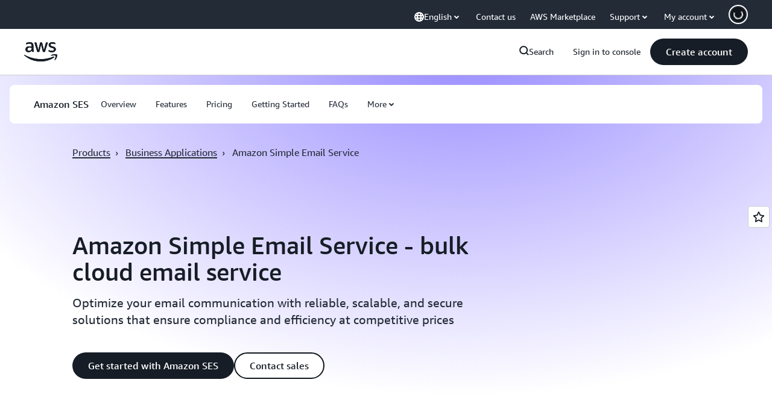

--- FILE ---
content_type: text/html;charset=UTF-8
request_url: https://amazonwebservicesinc.tt.omtrdc.net/m2/amazonwebservicesinc/ubox/raw?mboxPC=1769294136699-134372&mboxSession=1769294136698-271300&uniq=1769294136712-411568
body_size: -91
content:
{"url":"/en_US/optimization_testing/ccba-footer/master","campaignId":"610677","environmentId":"350","userPCId":"1769294136699-134372.44_0"}

--- FILE ---
content_type: text/javascript
request_url: https://t0.m.awsstatic.com/tmpl/awsm-rt/esm/templates/rt-subnav/1.0.0/rt-subnav.5b6e69a748.js
body_size: 159254
content:
var __create = Object.create;
var __defProp = Object.defineProperty;
var __getOwnPropDesc = Object.getOwnPropertyDescriptor;
var __getOwnPropNames = Object.getOwnPropertyNames;
var __getProtoOf = Object.getPrototypeOf;
var __hasOwnProp = Object.prototype.hasOwnProperty;
var __commonJS = (cb, mod) => function __require() {
  return mod || (0, cb[__getOwnPropNames(cb)[0]])((mod = { exports: {} }).exports, mod), mod.exports;
};
var __copyProps = (to, from, except, desc) => {
  if (from && typeof from === "object" || typeof from === "function") {
    for (let key of __getOwnPropNames(from))
      if (!__hasOwnProp.call(to, key) && key !== except)
        __defProp(to, key, { get: () => from[key], enumerable: !(desc = __getOwnPropDesc(from, key)) || desc.enumerable });
  }
  return to;
};
var __toESM = (mod, isNodeMode, target) => (target = mod != null ? __create(__getProtoOf(mod)) : {}, __copyProps(
  // If the importer is in node compatibility mode or this is not an ESM
  // file that has been converted to a CommonJS file using a Babel-
  // compatible transform (i.e. "__esModule" has not been set), then set
  // "default" to the CommonJS "module.exports" for node compatibility.
  isNodeMode || !mod || !mod.__esModule ? __defProp(target, "default", { value: mod, enumerable: true }) : target,
  mod
));

// node_modules/dayjs/dayjs.min.js
var require_dayjs_min = __commonJS({
  "node_modules/dayjs/dayjs.min.js"(exports, module) {
    "use strict";
    !function(t2, e2) {
      "object" == typeof exports && "undefined" != typeof module ? module.exports = e2() : false ? (void 0)(e2) : (t2 = "undefined" != typeof globalThis ? globalThis : t2 || self).dayjs = e2();
    }(exports, function() {
      "use strict";
      var t2 = 1e3, e2 = 6e4, n2 = 36e5, r3 = "millisecond", i2 = "second", s2 = "minute", u2 = "hour", a = "day", o2 = "week", c = "month", f = "quarter", h = "year", d = "date", l = "Invalid Date", $ = /^(\d{4})[-/]?(\d{1,2})?[-/]?(\d{0,2})[Tt\s]*(\d{1,2})?:?(\d{1,2})?:?(\d{1,2})?[.:]?(\d+)?$/, y = /\[([^\]]+)]|Y{1,4}|M{1,4}|D{1,2}|d{1,4}|H{1,2}|h{1,2}|a|A|m{1,2}|s{1,2}|Z{1,2}|SSS/g, M = { name: "en", weekdays: "Sunday_Monday_Tuesday_Wednesday_Thursday_Friday_Saturday".split("_"), months: "January_February_March_April_May_June_July_August_September_October_November_December".split("_"), ordinal: function(t3) {
        var e3 = ["th", "st", "nd", "rd"], n3 = t3 % 100;
        return "[" + t3 + (e3[(n3 - 20) % 10] || e3[n3] || e3[0]) + "]";
      } }, m = function(t3, e3, n3) {
        var r4 = String(t3);
        return !r4 || r4.length >= e3 ? t3 : "" + Array(e3 + 1 - r4.length).join(n3) + t3;
      }, v = { s: m, z: function(t3) {
        var e3 = -t3.utcOffset(), n3 = Math.abs(e3), r4 = Math.floor(n3 / 60), i3 = n3 % 60;
        return (e3 <= 0 ? "+" : "-") + m(r4, 2, "0") + ":" + m(i3, 2, "0");
      }, m: function t3(e3, n3) {
        if (e3.date() < n3.date())
          return -t3(n3, e3);
        var r4 = 12 * (n3.year() - e3.year()) + (n3.month() - e3.month()), i3 = e3.clone().add(r4, c), s3 = n3 - i3 < 0, u3 = e3.clone().add(r4 + (s3 ? -1 : 1), c);
        return +(-(r4 + (n3 - i3) / (s3 ? i3 - u3 : u3 - i3)) || 0);
      }, a: function(t3) {
        return t3 < 0 ? Math.ceil(t3) || 0 : Math.floor(t3);
      }, p: function(t3) {
        return { M: c, y: h, w: o2, d: a, D: d, h: u2, m: s2, s: i2, ms: r3, Q: f }[t3] || String(t3 || "").toLowerCase().replace(/s$/, "");
      }, u: function(t3) {
        return void 0 === t3;
      } }, g = "en", D = {};
      D[g] = M;
      var p = "$isDayjsObject", S = function(t3) {
        return t3 instanceof _ || !(!t3 || !t3[p]);
      }, w = function t3(e3, n3, r4) {
        var i3;
        if (!e3)
          return g;
        if ("string" == typeof e3) {
          var s3 = e3.toLowerCase();
          D[s3] && (i3 = s3), n3 && (D[s3] = n3, i3 = s3);
          var u3 = e3.split("-");
          if (!i3 && u3.length > 1)
            return t3(u3[0]);
        } else {
          var a2 = e3.name;
          D[a2] = e3, i3 = a2;
        }
        return !r4 && i3 && (g = i3), i3 || !r4 && g;
      }, O = function(t3, e3) {
        if (S(t3))
          return t3.clone();
        var n3 = "object" == typeof e3 ? e3 : {};
        return n3.date = t3, n3.args = arguments, new _(n3);
      }, b = v;
      b.l = w, b.i = S, b.w = function(t3, e3) {
        return O(t3, { locale: e3.$L, utc: e3.$u, x: e3.$x, $offset: e3.$offset });
      };
      var _ = function() {
        function M2(t3) {
          this.$L = w(t3.locale, null, true), this.parse(t3), this.$x = this.$x || t3.x || {}, this[p] = true;
        }
        var m2 = M2.prototype;
        return m2.parse = function(t3) {
          this.$d = function(t4) {
            var e3 = t4.date, n3 = t4.utc;
            if (null === e3)
              return /* @__PURE__ */ new Date(NaN);
            if (b.u(e3))
              return /* @__PURE__ */ new Date();
            if (e3 instanceof Date)
              return new Date(e3);
            if ("string" == typeof e3 && !/Z$/i.test(e3)) {
              var r4 = e3.match($);
              if (r4) {
                var i3 = r4[2] - 1 || 0, s3 = (r4[7] || "0").substring(0, 3);
                return n3 ? new Date(Date.UTC(r4[1], i3, r4[3] || 1, r4[4] || 0, r4[5] || 0, r4[6] || 0, s3)) : new Date(r4[1], i3, r4[3] || 1, r4[4] || 0, r4[5] || 0, r4[6] || 0, s3);
              }
            }
            return new Date(e3);
          }(t3), this.init();
        }, m2.init = function() {
          var t3 = this.$d;
          this.$y = t3.getFullYear(), this.$M = t3.getMonth(), this.$D = t3.getDate(), this.$W = t3.getDay(), this.$H = t3.getHours(), this.$m = t3.getMinutes(), this.$s = t3.getSeconds(), this.$ms = t3.getMilliseconds();
        }, m2.$utils = function() {
          return b;
        }, m2.isValid = function() {
          return !(this.$d.toString() === l);
        }, m2.isSame = function(t3, e3) {
          var n3 = O(t3);
          return this.startOf(e3) <= n3 && n3 <= this.endOf(e3);
        }, m2.isAfter = function(t3, e3) {
          return O(t3) < this.startOf(e3);
        }, m2.isBefore = function(t3, e3) {
          return this.endOf(e3) < O(t3);
        }, m2.$g = function(t3, e3, n3) {
          return b.u(t3) ? this[e3] : this.set(n3, t3);
        }, m2.unix = function() {
          return Math.floor(this.valueOf() / 1e3);
        }, m2.valueOf = function() {
          return this.$d.getTime();
        }, m2.startOf = function(t3, e3) {
          var n3 = this, r4 = !!b.u(e3) || e3, f2 = b.p(t3), l2 = function(t4, e4) {
            var i3 = b.w(n3.$u ? Date.UTC(n3.$y, e4, t4) : new Date(n3.$y, e4, t4), n3);
            return r4 ? i3 : i3.endOf(a);
          }, $2 = function(t4, e4) {
            return b.w(n3.toDate()[t4].apply(n3.toDate("s"), (r4 ? [0, 0, 0, 0] : [23, 59, 59, 999]).slice(e4)), n3);
          }, y2 = this.$W, M3 = this.$M, m3 = this.$D, v2 = "set" + (this.$u ? "UTC" : "");
          switch (f2) {
            case h:
              return r4 ? l2(1, 0) : l2(31, 11);
            case c:
              return r4 ? l2(1, M3) : l2(0, M3 + 1);
            case o2:
              var g2 = this.$locale().weekStart || 0, D2 = (y2 < g2 ? y2 + 7 : y2) - g2;
              return l2(r4 ? m3 - D2 : m3 + (6 - D2), M3);
            case a:
            case d:
              return $2(v2 + "Hours", 0);
            case u2:
              return $2(v2 + "Minutes", 1);
            case s2:
              return $2(v2 + "Seconds", 2);
            case i2:
              return $2(v2 + "Milliseconds", 3);
            default:
              return this.clone();
          }
        }, m2.endOf = function(t3) {
          return this.startOf(t3, false);
        }, m2.$set = function(t3, e3) {
          var n3, o3 = b.p(t3), f2 = "set" + (this.$u ? "UTC" : ""), l2 = (n3 = {}, n3[a] = f2 + "Date", n3[d] = f2 + "Date", n3[c] = f2 + "Month", n3[h] = f2 + "FullYear", n3[u2] = f2 + "Hours", n3[s2] = f2 + "Minutes", n3[i2] = f2 + "Seconds", n3[r3] = f2 + "Milliseconds", n3)[o3], $2 = o3 === a ? this.$D + (e3 - this.$W) : e3;
          if (o3 === c || o3 === h) {
            var y2 = this.clone().set(d, 1);
            y2.$d[l2]($2), y2.init(), this.$d = y2.set(d, Math.min(this.$D, y2.daysInMonth())).$d;
          } else
            l2 && this.$d[l2]($2);
          return this.init(), this;
        }, m2.set = function(t3, e3) {
          return this.clone().$set(t3, e3);
        }, m2.get = function(t3) {
          return this[b.p(t3)]();
        }, m2.add = function(r4, f2) {
          var d2, l2 = this;
          r4 = Number(r4);
          var $2 = b.p(f2), y2 = function(t3) {
            var e3 = O(l2);
            return b.w(e3.date(e3.date() + Math.round(t3 * r4)), l2);
          };
          if ($2 === c)
            return this.set(c, this.$M + r4);
          if ($2 === h)
            return this.set(h, this.$y + r4);
          if ($2 === a)
            return y2(1);
          if ($2 === o2)
            return y2(7);
          var M3 = (d2 = {}, d2[s2] = e2, d2[u2] = n2, d2[i2] = t2, d2)[$2] || 1, m3 = this.$d.getTime() + r4 * M3;
          return b.w(m3, this);
        }, m2.subtract = function(t3, e3) {
          return this.add(-1 * t3, e3);
        }, m2.format = function(t3) {
          var e3 = this, n3 = this.$locale();
          if (!this.isValid())
            return n3.invalidDate || l;
          var r4 = t3 || "YYYY-MM-DDTHH:mm:ssZ", i3 = b.z(this), s3 = this.$H, u3 = this.$m, a2 = this.$M, o3 = n3.weekdays, c2 = n3.months, f2 = n3.meridiem, h2 = function(t4, n4, i4, s4) {
            return t4 && (t4[n4] || t4(e3, r4)) || i4[n4].slice(0, s4);
          }, d2 = function(t4) {
            return b.s(s3 % 12 || 12, t4, "0");
          }, $2 = f2 || function(t4, e4, n4) {
            var r5 = t4 < 12 ? "AM" : "PM";
            return n4 ? r5.toLowerCase() : r5;
          };
          return r4.replace(y, function(t4, r5) {
            return r5 || function(t5) {
              switch (t5) {
                case "YY":
                  return String(e3.$y).slice(-2);
                case "YYYY":
                  return b.s(e3.$y, 4, "0");
                case "M":
                  return a2 + 1;
                case "MM":
                  return b.s(a2 + 1, 2, "0");
                case "MMM":
                  return h2(n3.monthsShort, a2, c2, 3);
                case "MMMM":
                  return h2(c2, a2);
                case "D":
                  return e3.$D;
                case "DD":
                  return b.s(e3.$D, 2, "0");
                case "d":
                  return String(e3.$W);
                case "dd":
                  return h2(n3.weekdaysMin, e3.$W, o3, 2);
                case "ddd":
                  return h2(n3.weekdaysShort, e3.$W, o3, 3);
                case "dddd":
                  return o3[e3.$W];
                case "H":
                  return String(s3);
                case "HH":
                  return b.s(s3, 2, "0");
                case "h":
                  return d2(1);
                case "hh":
                  return d2(2);
                case "a":
                  return $2(s3, u3, true);
                case "A":
                  return $2(s3, u3, false);
                case "m":
                  return String(u3);
                case "mm":
                  return b.s(u3, 2, "0");
                case "s":
                  return String(e3.$s);
                case "ss":
                  return b.s(e3.$s, 2, "0");
                case "SSS":
                  return b.s(e3.$ms, 3, "0");
                case "Z":
                  return i3;
              }
              return null;
            }(t4) || i3.replace(":", "");
          });
        }, m2.utcOffset = function() {
          return 15 * -Math.round(this.$d.getTimezoneOffset() / 15);
        }, m2.diff = function(r4, d2, l2) {
          var $2, y2 = this, M3 = b.p(d2), m3 = O(r4), v2 = (m3.utcOffset() - this.utcOffset()) * e2, g2 = this - m3, D2 = function() {
            return b.m(y2, m3);
          };
          switch (M3) {
            case h:
              $2 = D2() / 12;
              break;
            case c:
              $2 = D2();
              break;
            case f:
              $2 = D2() / 3;
              break;
            case o2:
              $2 = (g2 - v2) / 6048e5;
              break;
            case a:
              $2 = (g2 - v2) / 864e5;
              break;
            case u2:
              $2 = g2 / n2;
              break;
            case s2:
              $2 = g2 / e2;
              break;
            case i2:
              $2 = g2 / t2;
              break;
            default:
              $2 = g2;
          }
          return l2 ? $2 : b.a($2);
        }, m2.daysInMonth = function() {
          return this.endOf(c).$D;
        }, m2.$locale = function() {
          return D[this.$L];
        }, m2.locale = function(t3, e3) {
          if (!t3)
            return this.$L;
          var n3 = this.clone(), r4 = w(t3, e3, true);
          return r4 && (n3.$L = r4), n3;
        }, m2.clone = function() {
          return b.w(this.$d, this);
        }, m2.toDate = function() {
          return new Date(this.valueOf());
        }, m2.toJSON = function() {
          return this.isValid() ? this.toISOString() : null;
        }, m2.toISOString = function() {
          return this.$d.toISOString();
        }, m2.toString = function() {
          return this.$d.toUTCString();
        }, M2;
      }(), k = _.prototype;
      return O.prototype = k, [["$ms", r3], ["$s", i2], ["$m", s2], ["$H", u2], ["$W", a], ["$M", c], ["$y", h], ["$D", d]].forEach(function(t3) {
        k[t3[1]] = function(e3) {
          return this.$g(e3, t3[0], t3[1]);
        };
      }), O.extend = function(t3, e3) {
        return t3.$i || (t3(e3, _, O), t3.$i = true), O;
      }, O.locale = w, O.isDayjs = S, O.unix = function(t3) {
        return O(1e3 * t3);
      }, O.en = D[g], O.Ls = D, O.p = {}, O;
    });
  }
});

// node_modules/dayjs/plugin/customParseFormat.js
var require_customParseFormat = __commonJS({
  "node_modules/dayjs/plugin/customParseFormat.js"(exports, module) {
    "use strict";
    !function(e2, t2) {
      "object" == typeof exports && "undefined" != typeof module ? module.exports = t2() : false ? (void 0)(t2) : (e2 = "undefined" != typeof globalThis ? globalThis : e2 || self).dayjs_plugin_customParseFormat = t2();
    }(exports, function() {
      "use strict";
      var e2 = { LTS: "h:mm:ss A", LT: "h:mm A", L: "MM/DD/YYYY", LL: "MMMM D, YYYY", LLL: "MMMM D, YYYY h:mm A", LLLL: "dddd, MMMM D, YYYY h:mm A" }, t2 = /(\[[^[]*\])|([-_:/.,()\s]+)|(A|a|Q|YYYY|YY?|ww?|MM?M?M?|Do|DD?|hh?|HH?|mm?|ss?|S{1,3}|z|ZZ?)/g, n2 = /\d/, r3 = /\d\d/, i2 = /\d\d?/, o2 = /\d*[^-_:/,()\s\d]+/, s2 = {}, a = function(e3) {
        return (e3 = +e3) + (e3 > 68 ? 1900 : 2e3);
      };
      var f = function(e3) {
        return function(t3) {
          this[e3] = +t3;
        };
      }, h = [/[+-]\d\d:?(\d\d)?|Z/, function(e3) {
        (this.zone || (this.zone = {})).offset = function(e4) {
          if (!e4)
            return 0;
          if ("Z" === e4)
            return 0;
          var t3 = e4.match(/([+-]|\d\d)/g), n3 = 60 * t3[1] + (+t3[2] || 0);
          return 0 === n3 ? 0 : "+" === t3[0] ? -n3 : n3;
        }(e3);
      }], u2 = function(e3) {
        var t3 = s2[e3];
        return t3 && (t3.indexOf ? t3 : t3.s.concat(t3.f));
      }, d = function(e3, t3) {
        var n3, r4 = s2.meridiem;
        if (r4) {
          for (var i3 = 1; i3 <= 24; i3 += 1)
            if (e3.indexOf(r4(i3, 0, t3)) > -1) {
              n3 = i3 > 12;
              break;
            }
        } else
          n3 = e3 === (t3 ? "pm" : "PM");
        return n3;
      }, c = { A: [o2, function(e3) {
        this.afternoon = d(e3, false);
      }], a: [o2, function(e3) {
        this.afternoon = d(e3, true);
      }], Q: [n2, function(e3) {
        this.month = 3 * (e3 - 1) + 1;
      }], S: [n2, function(e3) {
        this.milliseconds = 100 * +e3;
      }], SS: [r3, function(e3) {
        this.milliseconds = 10 * +e3;
      }], SSS: [/\d{3}/, function(e3) {
        this.milliseconds = +e3;
      }], s: [i2, f("seconds")], ss: [i2, f("seconds")], m: [i2, f("minutes")], mm: [i2, f("minutes")], H: [i2, f("hours")], h: [i2, f("hours")], HH: [i2, f("hours")], hh: [i2, f("hours")], D: [i2, f("day")], DD: [r3, f("day")], Do: [o2, function(e3) {
        var t3 = s2.ordinal, n3 = e3.match(/\d+/);
        if (this.day = n3[0], t3)
          for (var r4 = 1; r4 <= 31; r4 += 1)
            t3(r4).replace(/\[|\]/g, "") === e3 && (this.day = r4);
      }], w: [i2, f("week")], ww: [r3, f("week")], M: [i2, f("month")], MM: [r3, f("month")], MMM: [o2, function(e3) {
        var t3 = u2("months"), n3 = (u2("monthsShort") || t3.map(function(e4) {
          return e4.slice(0, 3);
        })).indexOf(e3) + 1;
        if (n3 < 1)
          throw new Error();
        this.month = n3 % 12 || n3;
      }], MMMM: [o2, function(e3) {
        var t3 = u2("months").indexOf(e3) + 1;
        if (t3 < 1)
          throw new Error();
        this.month = t3 % 12 || t3;
      }], Y: [/[+-]?\d+/, f("year")], YY: [r3, function(e3) {
        this.year = a(e3);
      }], YYYY: [/\d{4}/, f("year")], Z: h, ZZ: h };
      function l(n3) {
        var r4, i3;
        r4 = n3, i3 = s2 && s2.formats;
        for (var o3 = (n3 = r4.replace(/(\[[^\]]+])|(LTS?|l{1,4}|L{1,4})/g, function(t3, n4, r5) {
          var o4 = r5 && r5.toUpperCase();
          return n4 || i3[r5] || e2[r5] || i3[o4].replace(/(\[[^\]]+])|(MMMM|MM|DD|dddd)/g, function(e3, t4, n5) {
            return t4 || n5.slice(1);
          });
        })).match(t2), a2 = o3.length, f2 = 0; f2 < a2; f2 += 1) {
          var h2 = o3[f2], u3 = c[h2], d2 = u3 && u3[0], l2 = u3 && u3[1];
          o3[f2] = l2 ? { regex: d2, parser: l2 } : h2.replace(/^\[|\]$/g, "");
        }
        return function(e3) {
          for (var t3 = {}, n4 = 0, r5 = 0; n4 < a2; n4 += 1) {
            var i4 = o3[n4];
            if ("string" == typeof i4)
              r5 += i4.length;
            else {
              var s3 = i4.regex, f3 = i4.parser, h3 = e3.slice(r5), u4 = s3.exec(h3)[0];
              f3.call(t3, u4), e3 = e3.replace(u4, "");
            }
          }
          return function(e4) {
            var t4 = e4.afternoon;
            if (void 0 !== t4) {
              var n5 = e4.hours;
              t4 ? n5 < 12 && (e4.hours += 12) : 12 === n5 && (e4.hours = 0), delete e4.afternoon;
            }
          }(t3), t3;
        };
      }
      return function(e3, t3, n3) {
        n3.p.customParseFormat = true, e3 && e3.parseTwoDigitYear && (a = e3.parseTwoDigitYear);
        var r4 = t3.prototype, i3 = r4.parse;
        r4.parse = function(e4) {
          var t4 = e4.date, r5 = e4.utc, o3 = e4.args;
          this.$u = r5;
          var a2 = o3[1];
          if ("string" == typeof a2) {
            var f2 = true === o3[2], h2 = true === o3[3], u3 = f2 || h2, d2 = o3[2];
            h2 && (d2 = o3[2]), s2 = this.$locale(), !f2 && d2 && (s2 = n3.Ls[d2]), this.$d = function(e5, t5, n4, r6) {
              try {
                if (["x", "X"].indexOf(t5) > -1)
                  return new Date(("X" === t5 ? 1e3 : 1) * e5);
                var i4 = l(t5)(e5), o4 = i4.year, s3 = i4.month, a3 = i4.day, f3 = i4.hours, h3 = i4.minutes, u4 = i4.seconds, d3 = i4.milliseconds, c3 = i4.zone, m2 = i4.week, M2 = /* @__PURE__ */ new Date(), Y = a3 || (o4 || s3 ? 1 : M2.getDate()), p = o4 || M2.getFullYear(), v = 0;
                o4 && !s3 || (v = s3 > 0 ? s3 - 1 : M2.getMonth());
                var D, w = f3 || 0, g = h3 || 0, y = u4 || 0, L = d3 || 0;
                return c3 ? new Date(Date.UTC(p, v, Y, w, g, y, L + 60 * c3.offset * 1e3)) : n4 ? new Date(Date.UTC(p, v, Y, w, g, y, L)) : (D = new Date(p, v, Y, w, g, y, L), m2 && (D = r6(D).week(m2).toDate()), D);
              } catch (e6) {
                return /* @__PURE__ */ new Date("");
              }
            }(t4, a2, r5, n3), this.init(), d2 && true !== d2 && (this.$L = this.locale(d2).$L), u3 && t4 != this.format(a2) && (this.$d = /* @__PURE__ */ new Date("")), s2 = {};
          } else if (a2 instanceof Array)
            for (var c2 = a2.length, m = 1; m <= c2; m += 1) {
              o3[1] = a2[m - 1];
              var M = n3.apply(this, o3);
              if (M.isValid()) {
                this.$d = M.$d, this.$L = M.$L, this.init();
                break;
              }
              m === c2 && (this.$d = /* @__PURE__ */ new Date(""));
            }
          else
            i3.call(this, e4);
        };
      };
    });
  }
});

// node_modules/dayjs/plugin/localizedFormat.js
var require_localizedFormat = __commonJS({
  "node_modules/dayjs/plugin/localizedFormat.js"(exports, module) {
    "use strict";
    !function(e2, t2) {
      "object" == typeof exports && "undefined" != typeof module ? module.exports = t2() : false ? (void 0)(t2) : (e2 = "undefined" != typeof globalThis ? globalThis : e2 || self).dayjs_plugin_localizedFormat = t2();
    }(exports, function() {
      "use strict";
      var e2 = { LTS: "h:mm:ss A", LT: "h:mm A", L: "MM/DD/YYYY", LL: "MMMM D, YYYY", LLL: "MMMM D, YYYY h:mm A", LLLL: "dddd, MMMM D, YYYY h:mm A" };
      return function(t2, o2, n2) {
        var r3 = o2.prototype, i2 = r3.format;
        n2.en.formats = e2, r3.format = function(t3) {
          void 0 === t3 && (t3 = "YYYY-MM-DDTHH:mm:ssZ");
          var o3 = this.$locale().formats, n3 = function(t4, o4) {
            return t4.replace(/(\[[^\]]+])|(LTS?|l{1,4}|L{1,4})/g, function(t5, n4, r4) {
              var i3 = r4 && r4.toUpperCase();
              return n4 || o4[r4] || e2[r4] || o4[i3].replace(/(\[[^\]]+])|(MMMM|MM|DD|dddd)/g, function(e3, t6, o5) {
                return t6 || o5.slice(1);
              });
            });
          }(t3, void 0 === o3 ? {} : o3);
          return i2.call(this, n3);
        };
      };
    });
  }
});

// node_modules/dayjs/plugin/advancedFormat.js
var require_advancedFormat = __commonJS({
  "node_modules/dayjs/plugin/advancedFormat.js"(exports, module) {
    "use strict";
    !function(e2, t2) {
      "object" == typeof exports && "undefined" != typeof module ? module.exports = t2() : false ? (void 0)(t2) : (e2 = "undefined" != typeof globalThis ? globalThis : e2 || self).dayjs_plugin_advancedFormat = t2();
    }(exports, function() {
      "use strict";
      return function(e2, t2) {
        var r3 = t2.prototype, n2 = r3.format;
        r3.format = function(e3) {
          var t3 = this, r4 = this.$locale();
          if (!this.isValid())
            return n2.bind(this)(e3);
          var s2 = this.$utils(), a = (e3 || "YYYY-MM-DDTHH:mm:ssZ").replace(/\[([^\]]+)]|Q|wo|ww|w|WW|W|zzz|z|gggg|GGGG|Do|X|x|k{1,2}|S/g, function(e4) {
            switch (e4) {
              case "Q":
                return Math.ceil((t3.$M + 1) / 3);
              case "Do":
                return r4.ordinal(t3.$D);
              case "gggg":
                return t3.weekYear();
              case "GGGG":
                return t3.isoWeekYear();
              case "wo":
                return r4.ordinal(t3.week(), "W");
              case "w":
              case "ww":
                return s2.s(t3.week(), "w" === e4 ? 1 : 2, "0");
              case "W":
              case "WW":
                return s2.s(t3.isoWeek(), "W" === e4 ? 1 : 2, "0");
              case "k":
              case "kk":
                return s2.s(String(0 === t3.$H ? 24 : t3.$H), "k" === e4 ? 1 : 2, "0");
              case "X":
                return Math.floor(t3.$d.getTime() / 1e3);
              case "x":
                return t3.$d.getTime();
              case "z":
                return "[" + t3.offsetName() + "]";
              case "zzz":
                return "[" + t3.offsetName("long") + "]";
              default:
                return e4;
            }
          });
          return n2.bind(this)(a);
        };
      };
    });
  }
});

// node_modules/dayjs/locale/ar-sa.js
var require_ar_sa = __commonJS({
  "node_modules/dayjs/locale/ar-sa.js"(exports, module) {
    "use strict";
    !function(_, e2) {
      "object" == typeof exports && "undefined" != typeof module ? module.exports = e2(require_dayjs_min()) : false ? (void 0)(["dayjs"], e2) : (_ = "undefined" != typeof globalThis ? globalThis : _ || self).dayjs_locale_ar_sa = e2(_.dayjs);
    }(exports, function(_) {
      "use strict";
      function e2(_2) {
        return _2 && "object" == typeof _2 && "default" in _2 ? _2 : { default: _2 };
      }
      var t2 = e2(_), d = { name: "ar-sa", weekdays: "\u0627\u0644\u0623\u062D\u062F_\u0627\u0644\u0625\u062B\u0646\u064A\u0646_\u0627\u0644\u062B\u0644\u0627\u062B\u0627\u0621_\u0627\u0644\u0623\u0631\u0628\u0639\u0627\u0621_\u0627\u0644\u062E\u0645\u064A\u0633_\u0627\u0644\u062C\u0645\u0639\u0629_\u0627\u0644\u0633\u0628\u062A".split("_"), months: "\u064A\u0646\u0627\u064A\u0631_\u0641\u0628\u0631\u0627\u064A\u0631_\u0645\u0627\u0631\u0633_\u0623\u0628\u0631\u064A\u0644_\u0645\u0627\u064A\u0648_\u064A\u0648\u0646\u064A\u0648_\u064A\u0648\u0644\u064A\u0648_\u0623\u063A\u0633\u0637\u0633_\u0633\u0628\u062A\u0645\u0628\u0631_\u0623\u0643\u062A\u0648\u0628\u0631_\u0646\u0648\u0641\u0645\u0628\u0631_\u062F\u064A\u0633\u0645\u0628\u0631".split("_"), weekdaysShort: "\u0623\u062D\u062F_\u0625\u062B\u0646\u064A\u0646_\u062B\u0644\u0627\u062B\u0627\u0621_\u0623\u0631\u0628\u0639\u0627\u0621_\u062E\u0645\u064A\u0633_\u062C\u0645\u0639\u0629_\u0633\u0628\u062A".split("_"), monthsShort: "\u064A\u0646\u0627\u064A\u0631_\u0641\u0628\u0631\u0627\u064A\u0631_\u0645\u0627\u0631\u0633_\u0623\u0628\u0631\u064A\u0644_\u0645\u0627\u064A\u0648_\u064A\u0648\u0646\u064A\u0648_\u064A\u0648\u0644\u064A\u0648_\u0623\u063A\u0633\u0637\u0633_\u0633\u0628\u062A\u0645\u0628\u0631_\u0623\u0643\u062A\u0648\u0628\u0631_\u0646\u0648\u0641\u0645\u0628\u0631_\u062F\u064A\u0633\u0645\u0628\u0631".split("_"), weekdaysMin: "\u062D_\u0646_\u062B_\u0631_\u062E_\u062C_\u0633".split("_"), ordinal: function(_2) {
        return _2;
      }, formats: { LT: "HH:mm", LTS: "HH:mm:ss", L: "DD/MM/YYYY", LL: "D MMMM YYYY", LLL: "D MMMM YYYY HH:mm", LLLL: "dddd D MMMM YYYY HH:mm" }, meridiem: function(_2) {
        return _2 > 12 ? "\u0645" : "\u0635";
      }, relativeTime: { future: "\u0641\u064A %s", past: "\u0645\u0646\u0630 %s", s: "\u062B\u0648\u0627\u0646", m: "\u062F\u0642\u064A\u0642\u0629", mm: "%d \u062F\u0642\u0627\u0626\u0642", h: "\u0633\u0627\u0639\u0629", hh: "%d \u0633\u0627\u0639\u0627\u062A", d: "\u064A\u0648\u0645", dd: "%d \u0623\u064A\u0627\u0645", M: "\u0634\u0647\u0631", MM: "%d \u0623\u0634\u0647\u0631", y: "\u0633\u0646\u0629", yy: "%d \u0633\u0646\u0648\u0627\u062A" } };
      return t2.default.locale(d, null, true), d;
    });
  }
});

// node_modules/dayjs/locale/de.js
var require_de = __commonJS({
  "node_modules/dayjs/locale/de.js"(exports, module) {
    "use strict";
    !function(e2, n2) {
      "object" == typeof exports && "undefined" != typeof module ? module.exports = n2(require_dayjs_min()) : false ? (void 0)(["dayjs"], n2) : (e2 = "undefined" != typeof globalThis ? globalThis : e2 || self).dayjs_locale_de = n2(e2.dayjs);
    }(exports, function(e2) {
      "use strict";
      function n2(e3) {
        return e3 && "object" == typeof e3 && "default" in e3 ? e3 : { default: e3 };
      }
      var t2 = n2(e2), a = { s: "ein paar Sekunden", m: ["eine Minute", "einer Minute"], mm: "%d Minuten", h: ["eine Stunde", "einer Stunde"], hh: "%d Stunden", d: ["ein Tag", "einem Tag"], dd: ["%d Tage", "%d Tagen"], M: ["ein Monat", "einem Monat"], MM: ["%d Monate", "%d Monaten"], y: ["ein Jahr", "einem Jahr"], yy: ["%d Jahre", "%d Jahren"] };
      function i2(e3, n3, t3) {
        var i3 = a[t3];
        return Array.isArray(i3) && (i3 = i3[n3 ? 0 : 1]), i3.replace("%d", e3);
      }
      var r3 = { name: "de", weekdays: "Sonntag_Montag_Dienstag_Mittwoch_Donnerstag_Freitag_Samstag".split("_"), weekdaysShort: "So._Mo._Di._Mi._Do._Fr._Sa.".split("_"), weekdaysMin: "So_Mo_Di_Mi_Do_Fr_Sa".split("_"), months: "Januar_Februar_M\xE4rz_April_Mai_Juni_Juli_August_September_Oktober_November_Dezember".split("_"), monthsShort: "Jan._Feb._M\xE4rz_Apr._Mai_Juni_Juli_Aug._Sept._Okt._Nov._Dez.".split("_"), ordinal: function(e3) {
        return e3 + ".";
      }, weekStart: 1, yearStart: 4, formats: { LTS: "HH:mm:ss", LT: "HH:mm", L: "DD.MM.YYYY", LL: "D. MMMM YYYY", LLL: "D. MMMM YYYY HH:mm", LLLL: "dddd, D. MMMM YYYY HH:mm" }, relativeTime: { future: "in %s", past: "vor %s", s: i2, m: i2, mm: i2, h: i2, hh: i2, d: i2, dd: i2, M: i2, MM: i2, y: i2, yy: i2 } };
      return t2.default.locale(r3, null, true), r3;
    });
  }
});

// node_modules/dayjs/locale/es.js
var require_es = __commonJS({
  "node_modules/dayjs/locale/es.js"(exports, module) {
    "use strict";
    !function(e2, o2) {
      "object" == typeof exports && "undefined" != typeof module ? module.exports = o2(require_dayjs_min()) : false ? (void 0)(["dayjs"], o2) : (e2 = "undefined" != typeof globalThis ? globalThis : e2 || self).dayjs_locale_es = o2(e2.dayjs);
    }(exports, function(e2) {
      "use strict";
      function o2(e3) {
        return e3 && "object" == typeof e3 && "default" in e3 ? e3 : { default: e3 };
      }
      var s2 = o2(e2), d = { name: "es", monthsShort: "ene_feb_mar_abr_may_jun_jul_ago_sep_oct_nov_dic".split("_"), weekdays: "domingo_lunes_martes_mi\xE9rcoles_jueves_viernes_s\xE1bado".split("_"), weekdaysShort: "dom._lun._mar._mi\xE9._jue._vie._s\xE1b.".split("_"), weekdaysMin: "do_lu_ma_mi_ju_vi_s\xE1".split("_"), months: "enero_febrero_marzo_abril_mayo_junio_julio_agosto_septiembre_octubre_noviembre_diciembre".split("_"), weekStart: 1, formats: { LT: "H:mm", LTS: "H:mm:ss", L: "DD/MM/YYYY", LL: "D [de] MMMM [de] YYYY", LLL: "D [de] MMMM [de] YYYY H:mm", LLLL: "dddd, D [de] MMMM [de] YYYY H:mm" }, relativeTime: { future: "en %s", past: "hace %s", s: "unos segundos", m: "un minuto", mm: "%d minutos", h: "una hora", hh: "%d horas", d: "un d\xEDa", dd: "%d d\xEDas", M: "un mes", MM: "%d meses", y: "un a\xF1o", yy: "%d a\xF1os" }, ordinal: function(e3) {
        return e3 + "\xBA";
      } };
      return s2.default.locale(d, null, true), d;
    });
  }
});

// node_modules/dayjs/locale/fr.js
var require_fr = __commonJS({
  "node_modules/dayjs/locale/fr.js"(exports, module) {
    "use strict";
    !function(e2, n2) {
      "object" == typeof exports && "undefined" != typeof module ? module.exports = n2(require_dayjs_min()) : false ? (void 0)(["dayjs"], n2) : (e2 = "undefined" != typeof globalThis ? globalThis : e2 || self).dayjs_locale_fr = n2(e2.dayjs);
    }(exports, function(e2) {
      "use strict";
      function n2(e3) {
        return e3 && "object" == typeof e3 && "default" in e3 ? e3 : { default: e3 };
      }
      var t2 = n2(e2), i2 = { name: "fr", weekdays: "dimanche_lundi_mardi_mercredi_jeudi_vendredi_samedi".split("_"), weekdaysShort: "dim._lun._mar._mer._jeu._ven._sam.".split("_"), weekdaysMin: "di_lu_ma_me_je_ve_sa".split("_"), months: "janvier_f\xE9vrier_mars_avril_mai_juin_juillet_ao\xFBt_septembre_octobre_novembre_d\xE9cembre".split("_"), monthsShort: "janv._f\xE9vr._mars_avr._mai_juin_juil._ao\xFBt_sept._oct._nov._d\xE9c.".split("_"), weekStart: 1, yearStart: 4, formats: { LT: "HH:mm", LTS: "HH:mm:ss", L: "DD/MM/YYYY", LL: "D MMMM YYYY", LLL: "D MMMM YYYY HH:mm", LLLL: "dddd D MMMM YYYY HH:mm" }, relativeTime: { future: "dans %s", past: "il y a %s", s: "quelques secondes", m: "une minute", mm: "%d minutes", h: "une heure", hh: "%d heures", d: "un jour", dd: "%d jours", M: "un mois", MM: "%d mois", y: "un an", yy: "%d ans" }, ordinal: function(e3) {
        return "" + e3 + (1 === e3 ? "er" : "");
      } };
      return t2.default.locale(i2, null, true), i2;
    });
  }
});

// node_modules/dayjs/locale/id.js
var require_id = __commonJS({
  "node_modules/dayjs/locale/id.js"(exports, module) {
    "use strict";
    !function(e2, a) {
      "object" == typeof exports && "undefined" != typeof module ? module.exports = a(require_dayjs_min()) : false ? (void 0)(["dayjs"], a) : (e2 = "undefined" != typeof globalThis ? globalThis : e2 || self).dayjs_locale_id = a(e2.dayjs);
    }(exports, function(e2) {
      "use strict";
      function a(e3) {
        return e3 && "object" == typeof e3 && "default" in e3 ? e3 : { default: e3 };
      }
      var t2 = a(e2), _ = { name: "id", weekdays: "Minggu_Senin_Selasa_Rabu_Kamis_Jumat_Sabtu".split("_"), months: "Januari_Februari_Maret_April_Mei_Juni_Juli_Agustus_September_Oktober_November_Desember".split("_"), weekdaysShort: "Min_Sen_Sel_Rab_Kam_Jum_Sab".split("_"), monthsShort: "Jan_Feb_Mar_Apr_Mei_Jun_Jul_Agt_Sep_Okt_Nov_Des".split("_"), weekdaysMin: "Mg_Sn_Sl_Rb_Km_Jm_Sb".split("_"), weekStart: 1, formats: { LT: "HH.mm", LTS: "HH.mm.ss", L: "DD/MM/YYYY", LL: "D MMMM YYYY", LLL: "D MMMM YYYY [pukul] HH.mm", LLLL: "dddd, D MMMM YYYY [pukul] HH.mm" }, relativeTime: { future: "dalam %s", past: "%s yang lalu", s: "beberapa detik", m: "semenit", mm: "%d menit", h: "sejam", hh: "%d jam", d: "sehari", dd: "%d hari", M: "sebulan", MM: "%d bulan", y: "setahun", yy: "%d tahun" }, ordinal: function(e3) {
        return e3 + ".";
      } };
      return t2.default.locale(_, null, true), _;
    });
  }
});

// node_modules/dayjs/locale/it.js
var require_it = __commonJS({
  "node_modules/dayjs/locale/it.js"(exports, module) {
    "use strict";
    !function(e2, o2) {
      "object" == typeof exports && "undefined" != typeof module ? module.exports = o2(require_dayjs_min()) : false ? (void 0)(["dayjs"], o2) : (e2 = "undefined" != typeof globalThis ? globalThis : e2 || self).dayjs_locale_it = o2(e2.dayjs);
    }(exports, function(e2) {
      "use strict";
      function o2(e3) {
        return e3 && "object" == typeof e3 && "default" in e3 ? e3 : { default: e3 };
      }
      var t2 = o2(e2), n2 = { name: "it", weekdays: "domenica_luned\xEC_marted\xEC_mercoled\xEC_gioved\xEC_venerd\xEC_sabato".split("_"), weekdaysShort: "dom_lun_mar_mer_gio_ven_sab".split("_"), weekdaysMin: "do_lu_ma_me_gi_ve_sa".split("_"), months: "gennaio_febbraio_marzo_aprile_maggio_giugno_luglio_agosto_settembre_ottobre_novembre_dicembre".split("_"), weekStart: 1, monthsShort: "gen_feb_mar_apr_mag_giu_lug_ago_set_ott_nov_dic".split("_"), formats: { LT: "HH:mm", LTS: "HH:mm:ss", L: "DD/MM/YYYY", LL: "D MMMM YYYY", LLL: "D MMMM YYYY HH:mm", LLLL: "dddd D MMMM YYYY HH:mm" }, relativeTime: { future: "tra %s", past: "%s fa", s: "qualche secondo", m: "un minuto", mm: "%d minuti", h: "un' ora", hh: "%d ore", d: "un giorno", dd: "%d giorni", M: "un mese", MM: "%d mesi", y: "un anno", yy: "%d anni" }, ordinal: function(e3) {
        return e3 + "\xBA";
      } };
      return t2.default.locale(n2, null, true), n2;
    });
  }
});

// node_modules/dayjs/locale/ja.js
var require_ja = __commonJS({
  "node_modules/dayjs/locale/ja.js"(exports, module) {
    "use strict";
    !function(e2, _) {
      "object" == typeof exports && "undefined" != typeof module ? module.exports = _(require_dayjs_min()) : false ? (void 0)(["dayjs"], _) : (e2 = "undefined" != typeof globalThis ? globalThis : e2 || self).dayjs_locale_ja = _(e2.dayjs);
    }(exports, function(e2) {
      "use strict";
      function _(e3) {
        return e3 && "object" == typeof e3 && "default" in e3 ? e3 : { default: e3 };
      }
      var t2 = _(e2), d = { name: "ja", weekdays: "\u65E5\u66DC\u65E5_\u6708\u66DC\u65E5_\u706B\u66DC\u65E5_\u6C34\u66DC\u65E5_\u6728\u66DC\u65E5_\u91D1\u66DC\u65E5_\u571F\u66DC\u65E5".split("_"), weekdaysShort: "\u65E5_\u6708_\u706B_\u6C34_\u6728_\u91D1_\u571F".split("_"), weekdaysMin: "\u65E5_\u6708_\u706B_\u6C34_\u6728_\u91D1_\u571F".split("_"), months: "1\u6708_2\u6708_3\u6708_4\u6708_5\u6708_6\u6708_7\u6708_8\u6708_9\u6708_10\u6708_11\u6708_12\u6708".split("_"), monthsShort: "1\u6708_2\u6708_3\u6708_4\u6708_5\u6708_6\u6708_7\u6708_8\u6708_9\u6708_10\u6708_11\u6708_12\u6708".split("_"), ordinal: function(e3) {
        return e3 + "\u65E5";
      }, formats: { LT: "HH:mm", LTS: "HH:mm:ss", L: "YYYY/MM/DD", LL: "YYYY\u5E74M\u6708D\u65E5", LLL: "YYYY\u5E74M\u6708D\u65E5 HH:mm", LLLL: "YYYY\u5E74M\u6708D\u65E5 dddd HH:mm", l: "YYYY/MM/DD", ll: "YYYY\u5E74M\u6708D\u65E5", lll: "YYYY\u5E74M\u6708D\u65E5 HH:mm", llll: "YYYY\u5E74M\u6708D\u65E5(ddd) HH:mm" }, meridiem: function(e3) {
        return e3 < 12 ? "\u5348\u524D" : "\u5348\u5F8C";
      }, relativeTime: { future: "%s\u5F8C", past: "%s\u524D", s: "\u6570\u79D2", m: "1\u5206", mm: "%d\u5206", h: "1\u6642\u9593", hh: "%d\u6642\u9593", d: "1\u65E5", dd: "%d\u65E5", M: "1\u30F6\u6708", MM: "%d\u30F6\u6708", y: "1\u5E74", yy: "%d\u5E74" } };
      return t2.default.locale(d, null, true), d;
    });
  }
});

// node_modules/dayjs/locale/ko.js
var require_ko = __commonJS({
  "node_modules/dayjs/locale/ko.js"(exports, module) {
    "use strict";
    !function(e2, _) {
      "object" == typeof exports && "undefined" != typeof module ? module.exports = _(require_dayjs_min()) : false ? (void 0)(["dayjs"], _) : (e2 = "undefined" != typeof globalThis ? globalThis : e2 || self).dayjs_locale_ko = _(e2.dayjs);
    }(exports, function(e2) {
      "use strict";
      function _(e3) {
        return e3 && "object" == typeof e3 && "default" in e3 ? e3 : { default: e3 };
      }
      var d = _(e2), t2 = { name: "ko", weekdays: "\uC77C\uC694\uC77C_\uC6D4\uC694\uC77C_\uD654\uC694\uC77C_\uC218\uC694\uC77C_\uBAA9\uC694\uC77C_\uAE08\uC694\uC77C_\uD1A0\uC694\uC77C".split("_"), weekdaysShort: "\uC77C_\uC6D4_\uD654_\uC218_\uBAA9_\uAE08_\uD1A0".split("_"), weekdaysMin: "\uC77C_\uC6D4_\uD654_\uC218_\uBAA9_\uAE08_\uD1A0".split("_"), months: "1\uC6D4_2\uC6D4_3\uC6D4_4\uC6D4_5\uC6D4_6\uC6D4_7\uC6D4_8\uC6D4_9\uC6D4_10\uC6D4_11\uC6D4_12\uC6D4".split("_"), monthsShort: "1\uC6D4_2\uC6D4_3\uC6D4_4\uC6D4_5\uC6D4_6\uC6D4_7\uC6D4_8\uC6D4_9\uC6D4_10\uC6D4_11\uC6D4_12\uC6D4".split("_"), ordinal: function(e3) {
        return e3 + "\uC77C";
      }, formats: { LT: "A h:mm", LTS: "A h:mm:ss", L: "YYYY.MM.DD.", LL: "YYYY\uB144 MMMM D\uC77C", LLL: "YYYY\uB144 MMMM D\uC77C A h:mm", LLLL: "YYYY\uB144 MMMM D\uC77C dddd A h:mm", l: "YYYY.MM.DD.", ll: "YYYY\uB144 MMMM D\uC77C", lll: "YYYY\uB144 MMMM D\uC77C A h:mm", llll: "YYYY\uB144 MMMM D\uC77C dddd A h:mm" }, meridiem: function(e3) {
        return e3 < 12 ? "\uC624\uC804" : "\uC624\uD6C4";
      }, relativeTime: { future: "%s \uD6C4", past: "%s \uC804", s: "\uBA87 \uCD08", m: "1\uBD84", mm: "%d\uBD84", h: "\uD55C \uC2DC\uAC04", hh: "%d\uC2DC\uAC04", d: "\uD558\uB8E8", dd: "%d\uC77C", M: "\uD55C \uB2EC", MM: "%d\uB2EC", y: "\uC77C \uB144", yy: "%d\uB144" } };
      return d.default.locale(t2, null, true), t2;
    });
  }
});

// node_modules/dayjs/locale/pt-br.js
var require_pt_br = __commonJS({
  "node_modules/dayjs/locale/pt-br.js"(exports, module) {
    "use strict";
    !function(e2, o2) {
      "object" == typeof exports && "undefined" != typeof module ? module.exports = o2(require_dayjs_min()) : false ? (void 0)(["dayjs"], o2) : (e2 = "undefined" != typeof globalThis ? globalThis : e2 || self).dayjs_locale_pt_br = o2(e2.dayjs);
    }(exports, function(e2) {
      "use strict";
      function o2(e3) {
        return e3 && "object" == typeof e3 && "default" in e3 ? e3 : { default: e3 };
      }
      var a = o2(e2), s2 = { name: "pt-br", weekdays: "domingo_segunda-feira_ter\xE7a-feira_quarta-feira_quinta-feira_sexta-feira_s\xE1bado".split("_"), weekdaysShort: "dom_seg_ter_qua_qui_sex_s\xE1b".split("_"), weekdaysMin: "Do_2\xAA_3\xAA_4\xAA_5\xAA_6\xAA_S\xE1".split("_"), months: "janeiro_fevereiro_mar\xE7o_abril_maio_junho_julho_agosto_setembro_outubro_novembro_dezembro".split("_"), monthsShort: "jan_fev_mar_abr_mai_jun_jul_ago_set_out_nov_dez".split("_"), ordinal: function(e3) {
        return e3 + "\xBA";
      }, formats: { LT: "HH:mm", LTS: "HH:mm:ss", L: "DD/MM/YYYY", LL: "D [de] MMMM [de] YYYY", LLL: "D [de] MMMM [de] YYYY [\xE0s] HH:mm", LLLL: "dddd, D [de] MMMM [de] YYYY [\xE0s] HH:mm" }, relativeTime: { future: "em %s", past: "h\xE1 %s", s: "poucos segundos", m: "um minuto", mm: "%d minutos", h: "uma hora", hh: "%d horas", d: "um dia", dd: "%d dias", M: "um m\xEAs", MM: "%d meses", y: "um ano", yy: "%d anos" } };
      return a.default.locale(s2, null, true), s2;
    });
  }
});

// node_modules/dayjs/locale/ru.js
var require_ru = __commonJS({
  "node_modules/dayjs/locale/ru.js"(exports, module) {
    "use strict";
    !function(_, t2) {
      "object" == typeof exports && "undefined" != typeof module ? module.exports = t2(require_dayjs_min()) : false ? (void 0)(["dayjs"], t2) : (_ = "undefined" != typeof globalThis ? globalThis : _ || self).dayjs_locale_ru = t2(_.dayjs);
    }(exports, function(_) {
      "use strict";
      function t2(_2) {
        return _2 && "object" == typeof _2 && "default" in _2 ? _2 : { default: _2 };
      }
      var e2 = t2(_), n2 = "\u044F\u043D\u0432\u0430\u0440\u044F_\u0444\u0435\u0432\u0440\u0430\u043B\u044F_\u043C\u0430\u0440\u0442\u0430_\u0430\u043F\u0440\u0435\u043B\u044F_\u043C\u0430\u044F_\u0438\u044E\u043D\u044F_\u0438\u044E\u043B\u044F_\u0430\u0432\u0433\u0443\u0441\u0442\u0430_\u0441\u0435\u043D\u0442\u044F\u0431\u0440\u044F_\u043E\u043A\u0442\u044F\u0431\u0440\u044F_\u043D\u043E\u044F\u0431\u0440\u044F_\u0434\u0435\u043A\u0430\u0431\u0440\u044F".split("_"), s2 = "\u044F\u043D\u0432\u0430\u0440\u044C_\u0444\u0435\u0432\u0440\u0430\u043B\u044C_\u043C\u0430\u0440\u0442_\u0430\u043F\u0440\u0435\u043B\u044C_\u043C\u0430\u0439_\u0438\u044E\u043D\u044C_\u0438\u044E\u043B\u044C_\u0430\u0432\u0433\u0443\u0441\u0442_\u0441\u0435\u043D\u0442\u044F\u0431\u0440\u044C_\u043E\u043A\u0442\u044F\u0431\u0440\u044C_\u043D\u043E\u044F\u0431\u0440\u044C_\u0434\u0435\u043A\u0430\u0431\u0440\u044C".split("_"), r3 = "\u044F\u043D\u0432._\u0444\u0435\u0432\u0440._\u043C\u0430\u0440._\u0430\u043F\u0440._\u043C\u0430\u044F_\u0438\u044E\u043D\u044F_\u0438\u044E\u043B\u044F_\u0430\u0432\u0433._\u0441\u0435\u043D\u0442._\u043E\u043A\u0442._\u043D\u043E\u044F\u0431._\u0434\u0435\u043A.".split("_"), o2 = "\u044F\u043D\u0432._\u0444\u0435\u0432\u0440._\u043C\u0430\u0440\u0442_\u0430\u043F\u0440._\u043C\u0430\u0439_\u0438\u044E\u043D\u044C_\u0438\u044E\u043B\u044C_\u0430\u0432\u0433._\u0441\u0435\u043D\u0442._\u043E\u043A\u0442._\u043D\u043E\u044F\u0431._\u0434\u0435\u043A.".split("_"), i2 = /D[oD]?(\[[^[\]]*\]|\s)+MMMM?/;
      function d(_2, t3, e3) {
        var n3, s3;
        return "m" === e3 ? t3 ? "\u043C\u0438\u043D\u0443\u0442\u0430" : "\u043C\u0438\u043D\u0443\u0442\u0443" : _2 + " " + (n3 = +_2, s3 = { mm: t3 ? "\u043C\u0438\u043D\u0443\u0442\u0430_\u043C\u0438\u043D\u0443\u0442\u044B_\u043C\u0438\u043D\u0443\u0442" : "\u043C\u0438\u043D\u0443\u0442\u0443_\u043C\u0438\u043D\u0443\u0442\u044B_\u043C\u0438\u043D\u0443\u0442", hh: "\u0447\u0430\u0441_\u0447\u0430\u0441\u0430_\u0447\u0430\u0441\u043E\u0432", dd: "\u0434\u0435\u043D\u044C_\u0434\u043D\u044F_\u0434\u043D\u0435\u0439", MM: "\u043C\u0435\u0441\u044F\u0446_\u043C\u0435\u0441\u044F\u0446\u0430_\u043C\u0435\u0441\u044F\u0446\u0435\u0432", yy: "\u0433\u043E\u0434_\u0433\u043E\u0434\u0430_\u043B\u0435\u0442" }[e3].split("_"), n3 % 10 == 1 && n3 % 100 != 11 ? s3[0] : n3 % 10 >= 2 && n3 % 10 <= 4 && (n3 % 100 < 10 || n3 % 100 >= 20) ? s3[1] : s3[2]);
      }
      var u2 = function(_2, t3) {
        return i2.test(t3) ? n2[_2.month()] : s2[_2.month()];
      };
      u2.s = s2, u2.f = n2;
      var a = function(_2, t3) {
        return i2.test(t3) ? r3[_2.month()] : o2[_2.month()];
      };
      a.s = o2, a.f = r3;
      var m = { name: "ru", weekdays: "\u0432\u043E\u0441\u043A\u0440\u0435\u0441\u0435\u043D\u044C\u0435_\u043F\u043E\u043D\u0435\u0434\u0435\u043B\u044C\u043D\u0438\u043A_\u0432\u0442\u043E\u0440\u043D\u0438\u043A_\u0441\u0440\u0435\u0434\u0430_\u0447\u0435\u0442\u0432\u0435\u0440\u0433_\u043F\u044F\u0442\u043D\u0438\u0446\u0430_\u0441\u0443\u0431\u0431\u043E\u0442\u0430".split("_"), weekdaysShort: "\u0432\u0441\u043A_\u043F\u043D\u0434_\u0432\u0442\u0440_\u0441\u0440\u0434_\u0447\u0442\u0432_\u043F\u0442\u043D_\u0441\u0431\u0442".split("_"), weekdaysMin: "\u0432\u0441_\u043F\u043D_\u0432\u0442_\u0441\u0440_\u0447\u0442_\u043F\u0442_\u0441\u0431".split("_"), months: u2, monthsShort: a, weekStart: 1, yearStart: 4, formats: { LT: "H:mm", LTS: "H:mm:ss", L: "DD.MM.YYYY", LL: "D MMMM YYYY \u0433.", LLL: "D MMMM YYYY \u0433., H:mm", LLLL: "dddd, D MMMM YYYY \u0433., H:mm" }, relativeTime: { future: "\u0447\u0435\u0440\u0435\u0437 %s", past: "%s \u043D\u0430\u0437\u0430\u0434", s: "\u043D\u0435\u0441\u043A\u043E\u043B\u044C\u043A\u043E \u0441\u0435\u043A\u0443\u043D\u0434", m: d, mm: d, h: "\u0447\u0430\u0441", hh: d, d: "\u0434\u0435\u043D\u044C", dd: d, M: "\u043C\u0435\u0441\u044F\u0446", MM: d, y: "\u0433\u043E\u0434", yy: d }, ordinal: function(_2) {
        return _2;
      }, meridiem: function(_2) {
        return _2 < 4 ? "\u043D\u043E\u0447\u0438" : _2 < 12 ? "\u0443\u0442\u0440\u0430" : _2 < 17 ? "\u0434\u043D\u044F" : "\u0432\u0435\u0447\u0435\u0440\u0430";
      } };
      return e2.default.locale(m, null, true), m;
    });
  }
});

// node_modules/dayjs/locale/th.js
var require_th = __commonJS({
  "node_modules/dayjs/locale/th.js"(exports, module) {
    "use strict";
    !function(_, e2) {
      "object" == typeof exports && "undefined" != typeof module ? module.exports = e2(require_dayjs_min()) : false ? (void 0)(["dayjs"], e2) : (_ = "undefined" != typeof globalThis ? globalThis : _ || self).dayjs_locale_th = e2(_.dayjs);
    }(exports, function(_) {
      "use strict";
      function e2(_2) {
        return _2 && "object" == typeof _2 && "default" in _2 ? _2 : { default: _2 };
      }
      var t2 = e2(_), d = { name: "th", weekdays: "\u0E2D\u0E32\u0E17\u0E34\u0E15\u0E22\u0E4C_\u0E08\u0E31\u0E19\u0E17\u0E23\u0E4C_\u0E2D\u0E31\u0E07\u0E04\u0E32\u0E23_\u0E1E\u0E38\u0E18_\u0E1E\u0E24\u0E2B\u0E31\u0E2A\u0E1A\u0E14\u0E35_\u0E28\u0E38\u0E01\u0E23\u0E4C_\u0E40\u0E2A\u0E32\u0E23\u0E4C".split("_"), weekdaysShort: "\u0E2D\u0E32\u0E17\u0E34\u0E15\u0E22\u0E4C_\u0E08\u0E31\u0E19\u0E17\u0E23\u0E4C_\u0E2D\u0E31\u0E07\u0E04\u0E32\u0E23_\u0E1E\u0E38\u0E18_\u0E1E\u0E24\u0E2B\u0E31\u0E2A_\u0E28\u0E38\u0E01\u0E23\u0E4C_\u0E40\u0E2A\u0E32\u0E23\u0E4C".split("_"), weekdaysMin: "\u0E2D\u0E32._\u0E08._\u0E2D._\u0E1E._\u0E1E\u0E24._\u0E28._\u0E2A.".split("_"), months: "\u0E21\u0E01\u0E23\u0E32\u0E04\u0E21_\u0E01\u0E38\u0E21\u0E20\u0E32\u0E1E\u0E31\u0E19\u0E18\u0E4C_\u0E21\u0E35\u0E19\u0E32\u0E04\u0E21_\u0E40\u0E21\u0E29\u0E32\u0E22\u0E19_\u0E1E\u0E24\u0E29\u0E20\u0E32\u0E04\u0E21_\u0E21\u0E34\u0E16\u0E38\u0E19\u0E32\u0E22\u0E19_\u0E01\u0E23\u0E01\u0E0E\u0E32\u0E04\u0E21_\u0E2A\u0E34\u0E07\u0E2B\u0E32\u0E04\u0E21_\u0E01\u0E31\u0E19\u0E22\u0E32\u0E22\u0E19_\u0E15\u0E38\u0E25\u0E32\u0E04\u0E21_\u0E1E\u0E24\u0E28\u0E08\u0E34\u0E01\u0E32\u0E22\u0E19_\u0E18\u0E31\u0E19\u0E27\u0E32\u0E04\u0E21".split("_"), monthsShort: "\u0E21.\u0E04._\u0E01.\u0E1E._\u0E21\u0E35.\u0E04._\u0E40\u0E21.\u0E22._\u0E1E.\u0E04._\u0E21\u0E34.\u0E22._\u0E01.\u0E04._\u0E2A.\u0E04._\u0E01.\u0E22._\u0E15.\u0E04._\u0E1E.\u0E22._\u0E18.\u0E04.".split("_"), formats: { LT: "H:mm", LTS: "H:mm:ss", L: "DD/MM/YYYY", LL: "D MMMM YYYY", LLL: "D MMMM YYYY \u0E40\u0E27\u0E25\u0E32 H:mm", LLLL: "\u0E27\u0E31\u0E19dddd\u0E17\u0E35\u0E48 D MMMM YYYY \u0E40\u0E27\u0E25\u0E32 H:mm" }, relativeTime: { future: "\u0E2D\u0E35\u0E01 %s", past: "%s\u0E17\u0E35\u0E48\u0E41\u0E25\u0E49\u0E27", s: "\u0E44\u0E21\u0E48\u0E01\u0E35\u0E48\u0E27\u0E34\u0E19\u0E32\u0E17\u0E35", m: "1 \u0E19\u0E32\u0E17\u0E35", mm: "%d \u0E19\u0E32\u0E17\u0E35", h: "1 \u0E0A\u0E31\u0E48\u0E27\u0E42\u0E21\u0E07", hh: "%d \u0E0A\u0E31\u0E48\u0E27\u0E42\u0E21\u0E07", d: "1 \u0E27\u0E31\u0E19", dd: "%d \u0E27\u0E31\u0E19", M: "1 \u0E40\u0E14\u0E37\u0E2D\u0E19", MM: "%d \u0E40\u0E14\u0E37\u0E2D\u0E19", y: "1 \u0E1B\u0E35", yy: "%d \u0E1B\u0E35" }, ordinal: function(_2) {
        return _2 + ".";
      } };
      return t2.default.locale(d, null, true), d;
    });
  }
});

// node_modules/dayjs/locale/tr.js
var require_tr = __commonJS({
  "node_modules/dayjs/locale/tr.js"(exports, module) {
    "use strict";
    !function(a, e2) {
      "object" == typeof exports && "undefined" != typeof module ? module.exports = e2(require_dayjs_min()) : false ? (void 0)(["dayjs"], e2) : (a = "undefined" != typeof globalThis ? globalThis : a || self).dayjs_locale_tr = e2(a.dayjs);
    }(exports, function(a) {
      "use strict";
      function e2(a2) {
        return a2 && "object" == typeof a2 && "default" in a2 ? a2 : { default: a2 };
      }
      var t2 = e2(a), _ = { name: "tr", weekdays: "Pazar_Pazartesi_Sal\u0131_\xC7ar\u015Famba_Per\u015Fembe_Cuma_Cumartesi".split("_"), weekdaysShort: "Paz_Pts_Sal_\xC7ar_Per_Cum_Cts".split("_"), weekdaysMin: "Pz_Pt_Sa_\xC7a_Pe_Cu_Ct".split("_"), months: "Ocak_\u015Eubat_Mart_Nisan_May\u0131s_Haziran_Temmuz_A\u011Fustos_Eyl\xFCl_Ekim_Kas\u0131m_Aral\u0131k".split("_"), monthsShort: "Oca_\u015Eub_Mar_Nis_May_Haz_Tem_A\u011Fu_Eyl_Eki_Kas_Ara".split("_"), weekStart: 1, formats: { LT: "HH:mm", LTS: "HH:mm:ss", L: "DD.MM.YYYY", LL: "D MMMM YYYY", LLL: "D MMMM YYYY HH:mm", LLLL: "dddd, D MMMM YYYY HH:mm" }, relativeTime: { future: "%s sonra", past: "%s \xF6nce", s: "birka\xE7 saniye", m: "bir dakika", mm: "%d dakika", h: "bir saat", hh: "%d saat", d: "bir g\xFCn", dd: "%d g\xFCn", M: "bir ay", MM: "%d ay", y: "bir y\u0131l", yy: "%d y\u0131l" }, ordinal: function(a2) {
        return a2 + ".";
      } };
      return t2.default.locale(_, null, true), _;
    });
  }
});

// node_modules/dayjs/locale/vi.js
var require_vi = __commonJS({
  "node_modules/dayjs/locale/vi.js"(exports, module) {
    "use strict";
    !function(t2, n2) {
      "object" == typeof exports && "undefined" != typeof module ? module.exports = n2(require_dayjs_min()) : false ? (void 0)(["dayjs"], n2) : (t2 = "undefined" != typeof globalThis ? globalThis : t2 || self).dayjs_locale_vi = n2(t2.dayjs);
    }(exports, function(t2) {
      "use strict";
      function n2(t3) {
        return t3 && "object" == typeof t3 && "default" in t3 ? t3 : { default: t3 };
      }
      var h = n2(t2), _ = { name: "vi", weekdays: "ch\u1EE7 nh\u1EADt_th\u1EE9 hai_th\u1EE9 ba_th\u1EE9 t\u01B0_th\u1EE9 n\u0103m_th\u1EE9 s\xE1u_th\u1EE9 b\u1EA3y".split("_"), months: "th\xE1ng 1_th\xE1ng 2_th\xE1ng 3_th\xE1ng 4_th\xE1ng 5_th\xE1ng 6_th\xE1ng 7_th\xE1ng 8_th\xE1ng 9_th\xE1ng 10_th\xE1ng 11_th\xE1ng 12".split("_"), weekStart: 1, weekdaysShort: "CN_T2_T3_T4_T5_T6_T7".split("_"), monthsShort: "Th01_Th02_Th03_Th04_Th05_Th06_Th07_Th08_Th09_Th10_Th11_Th12".split("_"), weekdaysMin: "CN_T2_T3_T4_T5_T6_T7".split("_"), ordinal: function(t3) {
        return t3;
      }, formats: { LT: "HH:mm", LTS: "HH:mm:ss", L: "DD/MM/YYYY", LL: "D MMMM [n\u0103m] YYYY", LLL: "D MMMM [n\u0103m] YYYY HH:mm", LLLL: "dddd, D MMMM [n\u0103m] YYYY HH:mm", l: "DD/M/YYYY", ll: "D MMM YYYY", lll: "D MMM YYYY HH:mm", llll: "ddd, D MMM YYYY HH:mm" }, relativeTime: { future: "%s t\u1EDBi", past: "%s tr\u01B0\u1EDBc", s: "v\xE0i gi\xE2y", m: "m\u1ED9t ph\xFAt", mm: "%d ph\xFAt", h: "m\u1ED9t gi\u1EDD", hh: "%d gi\u1EDD", d: "m\u1ED9t ng\xE0y", dd: "%d ng\xE0y", M: "m\u1ED9t th\xE1ng", MM: "%d th\xE1ng", y: "m\u1ED9t n\u0103m", yy: "%d n\u0103m" } };
      return h.default.locale(_, null, true), _;
    });
  }
});

// node_modules/dayjs/locale/zh-cn.js
var require_zh_cn = __commonJS({
  "node_modules/dayjs/locale/zh-cn.js"(exports, module) {
    "use strict";
    !function(e2, _) {
      "object" == typeof exports && "undefined" != typeof module ? module.exports = _(require_dayjs_min()) : false ? (void 0)(["dayjs"], _) : (e2 = "undefined" != typeof globalThis ? globalThis : e2 || self).dayjs_locale_zh_cn = _(e2.dayjs);
    }(exports, function(e2) {
      "use strict";
      function _(e3) {
        return e3 && "object" == typeof e3 && "default" in e3 ? e3 : { default: e3 };
      }
      var t2 = _(e2), d = { name: "zh-cn", weekdays: "\u661F\u671F\u65E5_\u661F\u671F\u4E00_\u661F\u671F\u4E8C_\u661F\u671F\u4E09_\u661F\u671F\u56DB_\u661F\u671F\u4E94_\u661F\u671F\u516D".split("_"), weekdaysShort: "\u5468\u65E5_\u5468\u4E00_\u5468\u4E8C_\u5468\u4E09_\u5468\u56DB_\u5468\u4E94_\u5468\u516D".split("_"), weekdaysMin: "\u65E5_\u4E00_\u4E8C_\u4E09_\u56DB_\u4E94_\u516D".split("_"), months: "\u4E00\u6708_\u4E8C\u6708_\u4E09\u6708_\u56DB\u6708_\u4E94\u6708_\u516D\u6708_\u4E03\u6708_\u516B\u6708_\u4E5D\u6708_\u5341\u6708_\u5341\u4E00\u6708_\u5341\u4E8C\u6708".split("_"), monthsShort: "1\u6708_2\u6708_3\u6708_4\u6708_5\u6708_6\u6708_7\u6708_8\u6708_9\u6708_10\u6708_11\u6708_12\u6708".split("_"), ordinal: function(e3, _2) {
        return "W" === _2 ? e3 + "\u5468" : e3 + "\u65E5";
      }, weekStart: 1, yearStart: 4, formats: { LT: "HH:mm", LTS: "HH:mm:ss", L: "YYYY/MM/DD", LL: "YYYY\u5E74M\u6708D\u65E5", LLL: "YYYY\u5E74M\u6708D\u65E5Ah\u70B9mm\u5206", LLLL: "YYYY\u5E74M\u6708D\u65E5ddddAh\u70B9mm\u5206", l: "YYYY/M/D", ll: "YYYY\u5E74M\u6708D\u65E5", lll: "YYYY\u5E74M\u6708D\u65E5 HH:mm", llll: "YYYY\u5E74M\u6708D\u65E5dddd HH:mm" }, relativeTime: { future: "%s\u5185", past: "%s\u524D", s: "\u51E0\u79D2", m: "1 \u5206\u949F", mm: "%d \u5206\u949F", h: "1 \u5C0F\u65F6", hh: "%d \u5C0F\u65F6", d: "1 \u5929", dd: "%d \u5929", M: "1 \u4E2A\u6708", MM: "%d \u4E2A\u6708", y: "1 \u5E74", yy: "%d \u5E74" }, meridiem: function(e3, _2) {
        var t3 = 100 * e3 + _2;
        return t3 < 600 ? "\u51CC\u6668" : t3 < 900 ? "\u65E9\u4E0A" : t3 < 1100 ? "\u4E0A\u5348" : t3 < 1300 ? "\u4E2D\u5348" : t3 < 1800 ? "\u4E0B\u5348" : "\u665A\u4E0A";
      } };
      return t2.default.locale(d, null, true), d;
    });
  }
});

// node_modules/dayjs/locale/zh-tw.js
var require_zh_tw = __commonJS({
  "node_modules/dayjs/locale/zh-tw.js"(exports, module) {
    "use strict";
    !function(_, e2) {
      "object" == typeof exports && "undefined" != typeof module ? module.exports = e2(require_dayjs_min()) : false ? (void 0)(["dayjs"], e2) : (_ = "undefined" != typeof globalThis ? globalThis : _ || self).dayjs_locale_zh_tw = e2(_.dayjs);
    }(exports, function(_) {
      "use strict";
      function e2(_2) {
        return _2 && "object" == typeof _2 && "default" in _2 ? _2 : { default: _2 };
      }
      var t2 = e2(_), d = { name: "zh-tw", weekdays: "\u661F\u671F\u65E5_\u661F\u671F\u4E00_\u661F\u671F\u4E8C_\u661F\u671F\u4E09_\u661F\u671F\u56DB_\u661F\u671F\u4E94_\u661F\u671F\u516D".split("_"), weekdaysShort: "\u9031\u65E5_\u9031\u4E00_\u9031\u4E8C_\u9031\u4E09_\u9031\u56DB_\u9031\u4E94_\u9031\u516D".split("_"), weekdaysMin: "\u65E5_\u4E00_\u4E8C_\u4E09_\u56DB_\u4E94_\u516D".split("_"), months: "\u4E00\u6708_\u4E8C\u6708_\u4E09\u6708_\u56DB\u6708_\u4E94\u6708_\u516D\u6708_\u4E03\u6708_\u516B\u6708_\u4E5D\u6708_\u5341\u6708_\u5341\u4E00\u6708_\u5341\u4E8C\u6708".split("_"), monthsShort: "1\u6708_2\u6708_3\u6708_4\u6708_5\u6708_6\u6708_7\u6708_8\u6708_9\u6708_10\u6708_11\u6708_12\u6708".split("_"), ordinal: function(_2, e3) {
        return "W" === e3 ? _2 + "\u9031" : _2 + "\u65E5";
      }, formats: { LT: "HH:mm", LTS: "HH:mm:ss", L: "YYYY/MM/DD", LL: "YYYY\u5E74M\u6708D\u65E5", LLL: "YYYY\u5E74M\u6708D\u65E5 HH:mm", LLLL: "YYYY\u5E74M\u6708D\u65E5dddd HH:mm", l: "YYYY/M/D", ll: "YYYY\u5E74M\u6708D\u65E5", lll: "YYYY\u5E74M\u6708D\u65E5 HH:mm", llll: "YYYY\u5E74M\u6708D\u65E5dddd HH:mm" }, relativeTime: { future: "%s\u5167", past: "%s\u524D", s: "\u5E7E\u79D2", m: "1 \u5206\u9418", mm: "%d \u5206\u9418", h: "1 \u5C0F\u6642", hh: "%d \u5C0F\u6642", d: "1 \u5929", dd: "%d \u5929", M: "1 \u500B\u6708", MM: "%d \u500B\u6708", y: "1 \u5E74", yy: "%d \u5E74" }, meridiem: function(_2, e3) {
        var t3 = 100 * _2 + e3;
        return t3 < 600 ? "\u51CC\u6668" : t3 < 900 ? "\u65E9\u4E0A" : t3 < 1100 ? "\u4E0A\u5348" : t3 < 1300 ? "\u4E2D\u5348" : t3 < 1800 ? "\u4E0B\u5348" : "\u665A\u4E0A";
      } };
      return t2.default.locale(d, null, true), d;
    });
  }
});

// node_modules/lodash/_arrayReduce.js
var require_arrayReduce = __commonJS({
  "node_modules/lodash/_arrayReduce.js"(exports, module) {
    "use strict";
    function arrayReduce(array, iteratee, accumulator, initAccum) {
      var index3 = -1, length = array == null ? 0 : array.length;
      if (initAccum && length) {
        accumulator = array[++index3];
      }
      while (++index3 < length) {
        accumulator = iteratee(accumulator, array[index3], index3, array);
      }
      return accumulator;
    }
    module.exports = arrayReduce;
  }
});

// node_modules/lodash/_basePropertyOf.js
var require_basePropertyOf = __commonJS({
  "node_modules/lodash/_basePropertyOf.js"(exports, module) {
    "use strict";
    function basePropertyOf(object) {
      return function(key) {
        return object == null ? void 0 : object[key];
      };
    }
    module.exports = basePropertyOf;
  }
});

// node_modules/lodash/_deburrLetter.js
var require_deburrLetter = __commonJS({
  "node_modules/lodash/_deburrLetter.js"(exports, module) {
    "use strict";
    var basePropertyOf = require_basePropertyOf();
    var deburredLetters = {
      // Latin-1 Supplement block.
      "\xC0": "A",
      "\xC1": "A",
      "\xC2": "A",
      "\xC3": "A",
      "\xC4": "A",
      "\xC5": "A",
      "\xE0": "a",
      "\xE1": "a",
      "\xE2": "a",
      "\xE3": "a",
      "\xE4": "a",
      "\xE5": "a",
      "\xC7": "C",
      "\xE7": "c",
      "\xD0": "D",
      "\xF0": "d",
      "\xC8": "E",
      "\xC9": "E",
      "\xCA": "E",
      "\xCB": "E",
      "\xE8": "e",
      "\xE9": "e",
      "\xEA": "e",
      "\xEB": "e",
      "\xCC": "I",
      "\xCD": "I",
      "\xCE": "I",
      "\xCF": "I",
      "\xEC": "i",
      "\xED": "i",
      "\xEE": "i",
      "\xEF": "i",
      "\xD1": "N",
      "\xF1": "n",
      "\xD2": "O",
      "\xD3": "O",
      "\xD4": "O",
      "\xD5": "O",
      "\xD6": "O",
      "\xD8": "O",
      "\xF2": "o",
      "\xF3": "o",
      "\xF4": "o",
      "\xF5": "o",
      "\xF6": "o",
      "\xF8": "o",
      "\xD9": "U",
      "\xDA": "U",
      "\xDB": "U",
      "\xDC": "U",
      "\xF9": "u",
      "\xFA": "u",
      "\xFB": "u",
      "\xFC": "u",
      "\xDD": "Y",
      "\xFD": "y",
      "\xFF": "y",
      "\xC6": "Ae",
      "\xE6": "ae",
      "\xDE": "Th",
      "\xFE": "th",
      "\xDF": "ss",
      // Latin Extended-A block.
      "\u0100": "A",
      "\u0102": "A",
      "\u0104": "A",
      "\u0101": "a",
      "\u0103": "a",
      "\u0105": "a",
      "\u0106": "C",
      "\u0108": "C",
      "\u010A": "C",
      "\u010C": "C",
      "\u0107": "c",
      "\u0109": "c",
      "\u010B": "c",
      "\u010D": "c",
      "\u010E": "D",
      "\u0110": "D",
      "\u010F": "d",
      "\u0111": "d",
      "\u0112": "E",
      "\u0114": "E",
      "\u0116": "E",
      "\u0118": "E",
      "\u011A": "E",
      "\u0113": "e",
      "\u0115": "e",
      "\u0117": "e",
      "\u0119": "e",
      "\u011B": "e",
      "\u011C": "G",
      "\u011E": "G",
      "\u0120": "G",
      "\u0122": "G",
      "\u011D": "g",
      "\u011F": "g",
      "\u0121": "g",
      "\u0123": "g",
      "\u0124": "H",
      "\u0126": "H",
      "\u0125": "h",
      "\u0127": "h",
      "\u0128": "I",
      "\u012A": "I",
      "\u012C": "I",
      "\u012E": "I",
      "\u0130": "I",
      "\u0129": "i",
      "\u012B": "i",
      "\u012D": "i",
      "\u012F": "i",
      "\u0131": "i",
      "\u0134": "J",
      "\u0135": "j",
      "\u0136": "K",
      "\u0137": "k",
      "\u0138": "k",
      "\u0139": "L",
      "\u013B": "L",
      "\u013D": "L",
      "\u013F": "L",
      "\u0141": "L",
      "\u013A": "l",
      "\u013C": "l",
      "\u013E": "l",
      "\u0140": "l",
      "\u0142": "l",
      "\u0143": "N",
      "\u0145": "N",
      "\u0147": "N",
      "\u014A": "N",
      "\u0144": "n",
      "\u0146": "n",
      "\u0148": "n",
      "\u014B": "n",
      "\u014C": "O",
      "\u014E": "O",
      "\u0150": "O",
      "\u014D": "o",
      "\u014F": "o",
      "\u0151": "o",
      "\u0154": "R",
      "\u0156": "R",
      "\u0158": "R",
      "\u0155": "r",
      "\u0157": "r",
      "\u0159": "r",
      "\u015A": "S",
      "\u015C": "S",
      "\u015E": "S",
      "\u0160": "S",
      "\u015B": "s",
      "\u015D": "s",
      "\u015F": "s",
      "\u0161": "s",
      "\u0162": "T",
      "\u0164": "T",
      "\u0166": "T",
      "\u0163": "t",
      "\u0165": "t",
      "\u0167": "t",
      "\u0168": "U",
      "\u016A": "U",
      "\u016C": "U",
      "\u016E": "U",
      "\u0170": "U",
      "\u0172": "U",
      "\u0169": "u",
      "\u016B": "u",
      "\u016D": "u",
      "\u016F": "u",
      "\u0171": "u",
      "\u0173": "u",
      "\u0174": "W",
      "\u0175": "w",
      "\u0176": "Y",
      "\u0177": "y",
      "\u0178": "Y",
      "\u0179": "Z",
      "\u017B": "Z",
      "\u017D": "Z",
      "\u017A": "z",
      "\u017C": "z",
      "\u017E": "z",
      "\u0132": "IJ",
      "\u0133": "ij",
      "\u0152": "Oe",
      "\u0153": "oe",
      "\u0149": "'n",
      "\u017F": "s"
    };
    var deburrLetter = basePropertyOf(deburredLetters);
    module.exports = deburrLetter;
  }
});

// node_modules/lodash/_freeGlobal.js
var require_freeGlobal = __commonJS({
  "node_modules/lodash/_freeGlobal.js"(exports, module) {
    "use strict";
    var freeGlobal = typeof global == "object" && global && global.Object === Object && global;
    module.exports = freeGlobal;
  }
});

// node_modules/lodash/_root.js
var require_root = __commonJS({
  "node_modules/lodash/_root.js"(exports, module) {
    "use strict";
    var freeGlobal = require_freeGlobal();
    var freeSelf = typeof self == "object" && self && self.Object === Object && self;
    var root = freeGlobal || freeSelf || Function("return this")();
    module.exports = root;
  }
});

// node_modules/lodash/_Symbol.js
var require_Symbol = __commonJS({
  "node_modules/lodash/_Symbol.js"(exports, module) {
    "use strict";
    var root = require_root();
    var Symbol2 = root.Symbol;
    module.exports = Symbol2;
  }
});

// node_modules/lodash/_arrayMap.js
var require_arrayMap = __commonJS({
  "node_modules/lodash/_arrayMap.js"(exports, module) {
    "use strict";
    function arrayMap(array, iteratee) {
      var index3 = -1, length = array == null ? 0 : array.length, result = Array(length);
      while (++index3 < length) {
        result[index3] = iteratee(array[index3], index3, array);
      }
      return result;
    }
    module.exports = arrayMap;
  }
});

// node_modules/lodash/isArray.js
var require_isArray = __commonJS({
  "node_modules/lodash/isArray.js"(exports, module) {
    "use strict";
    var isArray = Array.isArray;
    module.exports = isArray;
  }
});

// node_modules/lodash/_getRawTag.js
var require_getRawTag = __commonJS({
  "node_modules/lodash/_getRawTag.js"(exports, module) {
    "use strict";
    var Symbol2 = require_Symbol();
    var objectProto = Object.prototype;
    var hasOwnProperty = objectProto.hasOwnProperty;
    var nativeObjectToString = objectProto.toString;
    var symToStringTag = Symbol2 ? Symbol2.toStringTag : void 0;
    function getRawTag(value) {
      var isOwn = hasOwnProperty.call(value, symToStringTag), tag = value[symToStringTag];
      try {
        value[symToStringTag] = void 0;
        var unmasked = true;
      } catch (e2) {
      }
      var result = nativeObjectToString.call(value);
      if (unmasked) {
        if (isOwn) {
          value[symToStringTag] = tag;
        } else {
          delete value[symToStringTag];
        }
      }
      return result;
    }
    module.exports = getRawTag;
  }
});

// node_modules/lodash/_objectToString.js
var require_objectToString = __commonJS({
  "node_modules/lodash/_objectToString.js"(exports, module) {
    "use strict";
    var objectProto = Object.prototype;
    var nativeObjectToString = objectProto.toString;
    function objectToString(value) {
      return nativeObjectToString.call(value);
    }
    module.exports = objectToString;
  }
});

// node_modules/lodash/_baseGetTag.js
var require_baseGetTag = __commonJS({
  "node_modules/lodash/_baseGetTag.js"(exports, module) {
    "use strict";
    var Symbol2 = require_Symbol();
    var getRawTag = require_getRawTag();
    var objectToString = require_objectToString();
    var nullTag = "[object Null]";
    var undefinedTag = "[object Undefined]";
    var symToStringTag = Symbol2 ? Symbol2.toStringTag : void 0;
    function baseGetTag(value) {
      if (value == null) {
        return value === void 0 ? undefinedTag : nullTag;
      }
      return symToStringTag && symToStringTag in Object(value) ? getRawTag(value) : objectToString(value);
    }
    module.exports = baseGetTag;
  }
});

// node_modules/lodash/isObjectLike.js
var require_isObjectLike = __commonJS({
  "node_modules/lodash/isObjectLike.js"(exports, module) {
    "use strict";
    function isObjectLike(value) {
      return value != null && typeof value == "object";
    }
    module.exports = isObjectLike;
  }
});

// node_modules/lodash/isSymbol.js
var require_isSymbol = __commonJS({
  "node_modules/lodash/isSymbol.js"(exports, module) {
    "use strict";
    var baseGetTag = require_baseGetTag();
    var isObjectLike = require_isObjectLike();
    var symbolTag = "[object Symbol]";
    function isSymbol(value) {
      return typeof value == "symbol" || isObjectLike(value) && baseGetTag(value) == symbolTag;
    }
    module.exports = isSymbol;
  }
});

// node_modules/lodash/_baseToString.js
var require_baseToString = __commonJS({
  "node_modules/lodash/_baseToString.js"(exports, module) {
    "use strict";
    var Symbol2 = require_Symbol();
    var arrayMap = require_arrayMap();
    var isArray = require_isArray();
    var isSymbol = require_isSymbol();
    var INFINITY = 1 / 0;
    var symbolProto = Symbol2 ? Symbol2.prototype : void 0;
    var symbolToString = symbolProto ? symbolProto.toString : void 0;
    function baseToString(value) {
      if (typeof value == "string") {
        return value;
      }
      if (isArray(value)) {
        return arrayMap(value, baseToString) + "";
      }
      if (isSymbol(value)) {
        return symbolToString ? symbolToString.call(value) : "";
      }
      var result = value + "";
      return result == "0" && 1 / value == -INFINITY ? "-0" : result;
    }
    module.exports = baseToString;
  }
});

// node_modules/lodash/toString.js
var require_toString = __commonJS({
  "node_modules/lodash/toString.js"(exports, module) {
    "use strict";
    var baseToString = require_baseToString();
    function toString(value) {
      return value == null ? "" : baseToString(value);
    }
    module.exports = toString;
  }
});

// node_modules/lodash/deburr.js
var require_deburr = __commonJS({
  "node_modules/lodash/deburr.js"(exports, module) {
    "use strict";
    var deburrLetter = require_deburrLetter();
    var toString = require_toString();
    var reLatin = /[\xc0-\xd6\xd8-\xf6\xf8-\xff\u0100-\u017f]/g;
    var rsComboMarksRange = "\\u0300-\\u036f";
    var reComboHalfMarksRange = "\\ufe20-\\ufe2f";
    var rsComboSymbolsRange = "\\u20d0-\\u20ff";
    var rsComboRange = rsComboMarksRange + reComboHalfMarksRange + rsComboSymbolsRange;
    var rsCombo = "[" + rsComboRange + "]";
    var reComboMark = RegExp(rsCombo, "g");
    function deburr(string) {
      string = toString(string);
      return string && string.replace(reLatin, deburrLetter).replace(reComboMark, "");
    }
    module.exports = deburr;
  }
});

// node_modules/lodash/_asciiWords.js
var require_asciiWords = __commonJS({
  "node_modules/lodash/_asciiWords.js"(exports, module) {
    "use strict";
    var reAsciiWord = /[^\x00-\x2f\x3a-\x40\x5b-\x60\x7b-\x7f]+/g;
    function asciiWords(string) {
      return string.match(reAsciiWord) || [];
    }
    module.exports = asciiWords;
  }
});

// node_modules/lodash/_hasUnicodeWord.js
var require_hasUnicodeWord = __commonJS({
  "node_modules/lodash/_hasUnicodeWord.js"(exports, module) {
    "use strict";
    var reHasUnicodeWord = /[a-z][A-Z]|[A-Z]{2}[a-z]|[0-9][a-zA-Z]|[a-zA-Z][0-9]|[^a-zA-Z0-9 ]/;
    function hasUnicodeWord(string) {
      return reHasUnicodeWord.test(string);
    }
    module.exports = hasUnicodeWord;
  }
});

// node_modules/lodash/_unicodeWords.js
var require_unicodeWords = __commonJS({
  "node_modules/lodash/_unicodeWords.js"(exports, module) {
    "use strict";
    var rsAstralRange = "\\ud800-\\udfff";
    var rsComboMarksRange = "\\u0300-\\u036f";
    var reComboHalfMarksRange = "\\ufe20-\\ufe2f";
    var rsComboSymbolsRange = "\\u20d0-\\u20ff";
    var rsComboRange = rsComboMarksRange + reComboHalfMarksRange + rsComboSymbolsRange;
    var rsDingbatRange = "\\u2700-\\u27bf";
    var rsLowerRange = "a-z\\xdf-\\xf6\\xf8-\\xff";
    var rsMathOpRange = "\\xac\\xb1\\xd7\\xf7";
    var rsNonCharRange = "\\x00-\\x2f\\x3a-\\x40\\x5b-\\x60\\x7b-\\xbf";
    var rsPunctuationRange = "\\u2000-\\u206f";
    var rsSpaceRange = " \\t\\x0b\\f\\xa0\\ufeff\\n\\r\\u2028\\u2029\\u1680\\u180e\\u2000\\u2001\\u2002\\u2003\\u2004\\u2005\\u2006\\u2007\\u2008\\u2009\\u200a\\u202f\\u205f\\u3000";
    var rsUpperRange = "A-Z\\xc0-\\xd6\\xd8-\\xde";
    var rsVarRange = "\\ufe0e\\ufe0f";
    var rsBreakRange = rsMathOpRange + rsNonCharRange + rsPunctuationRange + rsSpaceRange;
    var rsApos = "['\u2019]";
    var rsBreak = "[" + rsBreakRange + "]";
    var rsCombo = "[" + rsComboRange + "]";
    var rsDigits = "\\d+";
    var rsDingbat = "[" + rsDingbatRange + "]";
    var rsLower = "[" + rsLowerRange + "]";
    var rsMisc = "[^" + rsAstralRange + rsBreakRange + rsDigits + rsDingbatRange + rsLowerRange + rsUpperRange + "]";
    var rsFitz = "\\ud83c[\\udffb-\\udfff]";
    var rsModifier = "(?:" + rsCombo + "|" + rsFitz + ")";
    var rsNonAstral = "[^" + rsAstralRange + "]";
    var rsRegional = "(?:\\ud83c[\\udde6-\\uddff]){2}";
    var rsSurrPair = "[\\ud800-\\udbff][\\udc00-\\udfff]";
    var rsUpper = "[" + rsUpperRange + "]";
    var rsZWJ = "\\u200d";
    var rsMiscLower = "(?:" + rsLower + "|" + rsMisc + ")";
    var rsMiscUpper = "(?:" + rsUpper + "|" + rsMisc + ")";
    var rsOptContrLower = "(?:" + rsApos + "(?:d|ll|m|re|s|t|ve))?";
    var rsOptContrUpper = "(?:" + rsApos + "(?:D|LL|M|RE|S|T|VE))?";
    var reOptMod = rsModifier + "?";
    var rsOptVar = "[" + rsVarRange + "]?";
    var rsOptJoin = "(?:" + rsZWJ + "(?:" + [rsNonAstral, rsRegional, rsSurrPair].join("|") + ")" + rsOptVar + reOptMod + ")*";
    var rsOrdLower = "\\d*(?:1st|2nd|3rd|(?![123])\\dth)(?=\\b|[A-Z_])";
    var rsOrdUpper = "\\d*(?:1ST|2ND|3RD|(?![123])\\dTH)(?=\\b|[a-z_])";
    var rsSeq = rsOptVar + reOptMod + rsOptJoin;
    var rsEmoji = "(?:" + [rsDingbat, rsRegional, rsSurrPair].join("|") + ")" + rsSeq;
    var reUnicodeWord = RegExp([
      rsUpper + "?" + rsLower + "+" + rsOptContrLower + "(?=" + [rsBreak, rsUpper, "$"].join("|") + ")",
      rsMiscUpper + "+" + rsOptContrUpper + "(?=" + [rsBreak, rsUpper + rsMiscLower, "$"].join("|") + ")",
      rsUpper + "?" + rsMiscLower + "+" + rsOptContrLower,
      rsUpper + "+" + rsOptContrUpper,
      rsOrdUpper,
      rsOrdLower,
      rsDigits,
      rsEmoji
    ].join("|"), "g");
    function unicodeWords(string) {
      return string.match(reUnicodeWord) || [];
    }
    module.exports = unicodeWords;
  }
});

// node_modules/lodash/words.js
var require_words = __commonJS({
  "node_modules/lodash/words.js"(exports, module) {
    "use strict";
    var asciiWords = require_asciiWords();
    var hasUnicodeWord = require_hasUnicodeWord();
    var toString = require_toString();
    var unicodeWords = require_unicodeWords();
    function words(string, pattern, guard) {
      string = toString(string);
      pattern = guard ? void 0 : pattern;
      if (pattern === void 0) {
        return hasUnicodeWord(string) ? unicodeWords(string) : asciiWords(string);
      }
      return string.match(pattern) || [];
    }
    module.exports = words;
  }
});

// node_modules/lodash/_createCompounder.js
var require_createCompounder = __commonJS({
  "node_modules/lodash/_createCompounder.js"(exports, module) {
    "use strict";
    var arrayReduce = require_arrayReduce();
    var deburr = require_deburr();
    var words = require_words();
    var rsApos = "['\u2019]";
    var reApos = RegExp(rsApos, "g");
    function createCompounder(callback) {
      return function(string) {
        return arrayReduce(words(deburr(string).replace(reApos, "")), callback, "");
      };
    }
    module.exports = createCompounder;
  }
});

// node_modules/lodash/kebabCase.js
var require_kebabCase = __commonJS({
  "node_modules/lodash/kebabCase.js"(exports, module) {
    "use strict";
    var createCompounder = require_createCompounder();
    var kebabCase2 = createCompounder(function(result, word, index3) {
      return result + (index3 ? "-" : "") + word.toLowerCase();
    });
    module.exports = kebabCase2;
  }
});

// node_modules/lodash/_overArg.js
var require_overArg = __commonJS({
  "node_modules/lodash/_overArg.js"(exports, module) {
    "use strict";
    function overArg(func, transform) {
      return function(arg) {
        return func(transform(arg));
      };
    }
    module.exports = overArg;
  }
});

// node_modules/lodash/_getPrototype.js
var require_getPrototype = __commonJS({
  "node_modules/lodash/_getPrototype.js"(exports, module) {
    "use strict";
    var overArg = require_overArg();
    var getPrototype = overArg(Object.getPrototypeOf, Object);
    module.exports = getPrototype;
  }
});

// node_modules/lodash/isPlainObject.js
var require_isPlainObject = __commonJS({
  "node_modules/lodash/isPlainObject.js"(exports, module) {
    "use strict";
    var baseGetTag = require_baseGetTag();
    var getPrototype = require_getPrototype();
    var isObjectLike = require_isObjectLike();
    var objectTag = "[object Object]";
    var funcProto = Function.prototype;
    var objectProto = Object.prototype;
    var funcToString = funcProto.toString;
    var hasOwnProperty = objectProto.hasOwnProperty;
    var objectCtorString = funcToString.call(Object);
    function isPlainObject2(value) {
      if (!isObjectLike(value) || baseGetTag(value) != objectTag) {
        return false;
      }
      var proto = getPrototype(value);
      if (proto === null) {
        return true;
      }
      var Ctor = hasOwnProperty.call(proto, "constructor") && proto.constructor;
      return typeof Ctor == "function" && Ctor instanceof Ctor && funcToString.call(Ctor) == objectCtorString;
    }
    module.exports = isPlainObject2;
  }
});

// node_modules/@amzn/rigel-pattern-subnav/dist/index.mjs
import { useEffect, useMemo as useMemo2, useState } from "react";
import { createContext } from "react";
import { Fragment, jsx, jsxs } from "react/jsx-runtime";

// node_modules/@amzn/aws-marketing-experience-builder-template-types/dist/esm/types/analytics-types.js
var AnalyticsEventContentType;
(function(AnalyticsEventContentType3) {
  AnalyticsEventContentType3["AWS_TV_VIDEO"] = "awsTvVideo";
  AnalyticsEventContentType3["GEN_AI_SUMMARY"] = "genAiSummary";
  AnalyticsEventContentType3["SLOT"] = "slot";
  AnalyticsEventContentType3["TEST"] = "test";
  AnalyticsEventContentType3["THUMBS_UP_DOWN"] = "thumbsUpDown";
  AnalyticsEventContentType3["VIDEO"] = "video";
})(AnalyticsEventContentType || (AnalyticsEventContentType = {}));

// node_modules/@amzn/aws-marketing-experience-builder-template-types/dist/esm/types/i18n-types.js
var SupportedLocale;
(function(SupportedLocale3) {
  SupportedLocale3["AR_SA"] = "ar-SA";
  SupportedLocale3["DE_DE"] = "de-DE";
  SupportedLocale3["EN_US"] = "en-US";
  SupportedLocale3["ES_ES"] = "es-ES";
  SupportedLocale3["FR_FR"] = "fr-FR";
  SupportedLocale3["ID_ID"] = "id-ID";
  SupportedLocale3["IT_IT"] = "it-IT";
  SupportedLocale3["JA_JP"] = "ja-JP";
  SupportedLocale3["KO_KR"] = "ko-KR";
  SupportedLocale3["PT_BR"] = "pt-BR";
  SupportedLocale3["RU_RU"] = "ru-RU";
  SupportedLocale3["TH_TH"] = "th-TH";
  SupportedLocale3["TR_TR"] = "tr-TR";
  SupportedLocale3["VI_VN"] = "vi-VN";
  SupportedLocale3["ZH_CN"] = "zh-CN";
  SupportedLocale3["ZH_TW"] = "zh-TW";
})(SupportedLocale || (SupportedLocale = {}));
var SupportedLanguagePath;
(function(SupportedLanguagePath3) {
  SupportedLanguagePath3["AR"] = "ar";
  SupportedLanguagePath3["CN"] = "cn";
  SupportedLanguagePath3["DE"] = "de";
  SupportedLanguagePath3["EN"] = "";
  SupportedLanguagePath3["ES"] = "es";
  SupportedLanguagePath3["FR"] = "fr";
  SupportedLanguagePath3["ID"] = "id";
  SupportedLanguagePath3["IT"] = "it";
  SupportedLanguagePath3["JP"] = "jp";
  SupportedLanguagePath3["KO"] = "ko";
  SupportedLanguagePath3["PT"] = "pt";
  SupportedLanguagePath3["RU"] = "ru";
  SupportedLanguagePath3["TH"] = "th";
  SupportedLanguagePath3["TR"] = "tr";
  SupportedLanguagePath3["TW"] = "tw";
  SupportedLanguagePath3["VI"] = "vi";
})(SupportedLanguagePath || (SupportedLanguagePath = {}));

// node_modules/@amzn/aws-marketing-experience-builder-template-types/dist/esm/types/template-types.js
var RenderingStrategy;
(function(RenderingStrategy3) {
  RenderingStrategy3["CSR"] = "csr";
})(RenderingStrategy || (RenderingStrategy = {}));
var Site;
(function(Site3) {
  Site3["GLOBAL"] = "Global";
  Site3["CN"] = "CN";
  Site3["BLOG"] = "Blog";
  Site3["DCA"] = "DCA";
  Site3["LCK"] = "LCK";
  Site3["TOPAZ"] = "Topaz";
})(Site || (Site = {}));
var EnvironmentStage;
(function(EnvironmentStage3) {
  EnvironmentStage3["DEV"] = "dev";
  EnvironmentStage3["ALPHA"] = "alpha";
  EnvironmentStage3["BETA"] = "beta";
  EnvironmentStage3["GAMMA"] = "gamma";
  EnvironmentStage3["PROD"] = "prod";
  EnvironmentStage3["UNKNOWN"] = "unknown";
})(EnvironmentStage || (EnvironmentStage = {}));
var TargetName;
(function(TargetName3) {
  TargetName3["LIVE"] = "Live";
  TargetName3["STAGING"] = "Staging";
  TargetName3["LOCALIZATION"] = "Localization";
  TargetName3["SANDBOX"] = "Sandbox";
})(TargetName || (TargetName = {}));
var EnvironmentRegion;
(function(EnvironmentRegion3) {
  EnvironmentRegion3["US_WEST_2"] = "us-west-2";
  EnvironmentRegion3["US_EAST_1"] = "us-east-1";
  EnvironmentRegion3["CN_NORTH_1"] = "cn-north-1";
  EnvironmentRegion3["CN_NORTHWEST_1"] = "cn-northwest-1";
  EnvironmentRegion3["UNKNOWN"] = "unknown";
})(EnvironmentRegion || (EnvironmentRegion = {}));

// node_modules/@amzn/aws-marketing-experience-builder-template-types/dist/esm/types/rendering-types.js
var ContentType;
(function(ContentType3) {
  ContentType3["EXPERIENCE_FRAGMENT"] = "xf";
  ContentType3["OFFER"] = "offer";
  ContentType3["PAGE"] = "page";
})(ContentType || (ContentType = {}));
var SlotSsrState;
(function(SlotSsrState3) {
  SlotSsrState3["PROCESSED"] = "processed";
  SlotSsrState3["UNPROCESSED"] = "unprocessed";
})(SlotSsrState || (SlotSsrState = {}));
var RenderMode;
(function(RenderMode3) {
  RenderMode3["NO_WRAPPERS"] = "noWrappers";
  RenderMode3["WITH_WRAPPERS"] = "withWrappers";
  RenderMode3["TEMPLATE_MARKUP_ONLY"] = "templateMarkupOnly";
})(RenderMode || (RenderMode = {}));
var StyleDirection;
(function(StyleDirection3) {
  StyleDirection3["LTR"] = "ltr";
  StyleDirection3["RTL"] = "rtl";
})(StyleDirection || (StyleDirection = {}));

// node_modules/@amzn/aws-marketing-experience-builder-template-types/dist/esm/types/logger-types.js
var LogLevel;
(function(LogLevel3) {
  LogLevel3["INFO"] = "info";
  LogLevel3["DEBUG"] = "debug";
  LogLevel3["WARN"] = "warn";
  LogLevel3["ERROR"] = "error";
})(LogLevel || (LogLevel = {}));
var MetricUnit;
(function(MetricUnit3) {
  MetricUnit3["NONE"] = "None";
  MetricUnit3["SECONDS"] = "Seconds";
  MetricUnit3["MILLISECONDS"] = "Milliseconds";
  MetricUnit3["BYTES"] = "Bytes";
  MetricUnit3["COUNT"] = "Count";
  MetricUnit3["PERCENT"] = "Percent";
  MetricUnit3["BYTES_PER_SECOND"] = "Bytes/Second";
  MetricUnit3["COUNT_PER_SECOND"] = "Count/Second";
})(MetricUnit || (MetricUnit = {}));

// node_modules/@amzn/aws-marketing-experience-builder-template-types/dist/esm/types/client-logger-types.js
var ClientSideMetric;
(function(ClientSideMetric3) {
  ClientSideMetric3["INVALID_EXPERIENCE_CONFIG_ERROR"] = "InvalidExperienceConfigError";
  ClientSideMetric3["RECON_REQUEST_ERROR"] = "ReConRequestError";
  ClientSideMetric3["RECON_REQUEST_SUCCESS"] = "ReConRequestSuccess";
  ClientSideMetric3["RECON_REQUEST_COMPLETE"] = "ReConRequestComplete";
  ClientSideMetric3["EXPERIENCE_NOT_FOUND_ERROR"] = "ExperienceNotFoundError";
  ClientSideMetric3["INVALID_SLOT_ERROR"] = "InvalidSlotError";
  ClientSideMetric3["RENDER_ERROR"] = "RenderError";
  ClientSideMetric3["SLOT_RENDER_SUCCESS"] = "SlotRenderSuccess";
  ClientSideMetric3["SLOT_RENDER_COMPLETE"] = "SlotRenderComplete";
  ClientSideMetric3["PAGE_RENDER_COMPLETE"] = "PageRenderComplete";
  ClientSideMetric3["INVALID_CONTENT_DATA_ERROR"] = "InvalidContentDataError";
  ClientSideMetric3["CONTENT_DATA_PARSE_ERROR"] = "ContentDataParseError";
  ClientSideMetric3["EXPERIENCE_HYDRATION_ERROR"] = "ExperienceHydrationError";
  ClientSideMetric3["EXPERIENCE_HYDRATION_SUCCESS"] = "ExperienceHydrationSuccess";
  ClientSideMetric3["EXPERIENCE_HYDRATION_TIME"] = "ExperienceHydrationTime";
  ClientSideMetric3["PAGE_HYDRATION_TIME"] = "PageHydrationTime";
  ClientSideMetric3["CDN_TEMPLATE_REQUEST_TIME"] = "CDNTemplateRequestTime";
  ClientSideMetric3["CDN_TEMPLATE_REQUEST_ERROR"] = "CDNTemplateRequestError";
  ClientSideMetric3["CDN_TEMPLATE_REQUEST_SUCCESS"] = "CDNTemplateRequestSuccess";
})(ClientSideMetric || (ClientSideMetric = {}));
var LogType;
(function(LogType3) {
  LogType3["RAW"] = "RAW";
  LogType3["AI"] = "AI";
  LogType3["LOCAL"] = "LOCAL";
})(LogType || (LogType = {}));

// node_modules/@amzn/aws-marketing-experience-builder-template-types/dist/esm/types/logger-event-types.js
var TMPL_LOG_LISTENER_EVENT = "custom_aws_eb-logger_notify-listener";

// node_modules/@amzn/aws-marketing-experience-builder-template-types/dist/esm/types/recon-types.js
var ReconEventType;
(function(ReconEventType3) {
  ReconEventType3["CLICK"] = "click";
  ReconEventType3["IMPRESSION"] = "impression";
  ReconEventType3["DISMISS"] = "dismiss";
  ReconEventType3["TEST"] = "test";
})(ReconEventType || (ReconEventType = {}));

// node_modules/@amzn/aws-marketing-experience-builder-template-helpers/dist/esm/utils/environment/is-server.js
var isServer = () => {
  return typeof window === "undefined";
};

// node_modules/@amzn/aws-marketing-experience-builder-template-helpers/dist/esm/utils/format-date/day-js-config.js
var import_dayjs = __toESM(require_dayjs_min());
var import_customParseFormat = __toESM(require_customParseFormat());
var import_localizedFormat = __toESM(require_localizedFormat());
var import_advancedFormat = __toESM(require_advancedFormat());
var import_ar_sa = __toESM(require_ar_sa());
var import_de = __toESM(require_de());
var import_es = __toESM(require_es());
var import_fr = __toESM(require_fr());
var import_id = __toESM(require_id());
var import_it = __toESM(require_it());
var import_ja = __toESM(require_ja());
var import_ko = __toESM(require_ko());
var import_pt_br = __toESM(require_pt_br());
var import_ru = __toESM(require_ru());
var import_th = __toESM(require_th());
var import_tr = __toESM(require_tr());
var import_vi = __toESM(require_vi());
var import_zh_cn = __toESM(require_zh_cn());
var import_zh_tw = __toESM(require_zh_tw());
import_dayjs.default.extend(import_customParseFormat.default);
import_dayjs.default.extend(import_localizedFormat.default);
import_dayjs.default.extend(import_advancedFormat.default);

// node_modules/@amzn/aws-marketing-experience-builder-template-helpers/dist/esm/utils/get-boolean-value/get-boolean-value.js
var getFieldBooleanValue = (fieldValue, defaultValue) => {
  const VALID_STR_BOOLEANS = {
    true: true,
    false: false,
    "1": true,
    "0": false
  };
  if (typeof fieldValue === "string" && Object.keys(VALID_STR_BOOLEANS).indexOf(fieldValue)) {
    return VALID_STR_BOOLEANS[fieldValue];
  }
  if (typeof fieldValue === "boolean") {
    return fieldValue;
  }
  return defaultValue || false;
};

// node_modules/@amzn/aws-marketing-experience-builder-template-helpers/dist/esm/utils/i18n/constants.js
var DEFAULT_LOCALE2 = SupportedLocale.EN_US;
var SUPPORTED_LOCALE_DATA = {
  "ar-SA": {
    path: SupportedLanguagePath.AR
  },
  "de-DE": {
    path: SupportedLanguagePath.DE
  },
  "en-US": { path: SupportedLanguagePath.EN },
  "es-ES": {
    path: SupportedLanguagePath.ES
  },
  "fr-FR": {
    path: SupportedLanguagePath.FR
  },
  "ja-JP": { path: SupportedLanguagePath.JP },
  "id-ID": { path: SupportedLanguagePath.ID },
  "ko-KR": { path: SupportedLanguagePath.KO },
  "pt-BR": { path: SupportedLanguagePath.PT },
  "th-TH": { path: SupportedLanguagePath.TH },
  "tr-TR": { path: SupportedLanguagePath.TR },
  "vi-VN": { path: SupportedLanguagePath.VI },
  "zh-CN": {
    path: SupportedLanguagePath.CN
  },
  "ru-RU": { path: SupportedLanguagePath.RU },
  "zh-TW": {
    path: SupportedLanguagePath.TW
  },
  "it-IT": { path: SupportedLanguagePath.IT }
};

// node_modules/@amzn/aws-marketing-experience-builder-template-helpers/dist/esm/utils/i18n/translate.js
function translate(label, dictionary, locale, useFallback = true) {
  let translatedLabel = label;
  if (!Object.prototype.hasOwnProperty.call(dictionary, label)) {
    if (!useFallback) {
      throw new Error(`Cannot find label '${label}' in translation mapping`);
    }
  } else {
    const translationForThisLabel = dictionary[label];
    if (Object.prototype.hasOwnProperty.call(translationForThisLabel, locale)) {
      translatedLabel = translationForThisLabel[locale];
    } else if (!useFallback) {
      throw new Error(`Cannot find locale '${locale}' translation for label '${label}' in mapping`);
    }
  }
  return translatedLabel;
}

// node_modules/@amzn/aws-marketing-experience-builder-template-helpers/dist/esm/utils/is-link-external/is-link-external.js
function isLinkExternal(url) {
  if (url.charAt(0) === "/") {
    return false;
  }
  let transformedUrl = url.replace(/^https?:\/\//, "");
  let min2 = transformedUrl.length;
  const urlChars = ["/", "?", "#", ":"];
  urlChars.forEach((ch) => {
    const idx = transformedUrl.indexOf(ch);
    if (idx !== -1) {
      min2 = Math.min(min2, idx);
    }
  });
  transformedUrl = transformedUrl.substring(0, min2);
  return !["aws.amazon.com", "aws.com"].includes(transformedUrl);
}

// node_modules/@amzn/aws-marketing-experience-builder-template-helpers/dist/esm/utils/item-metadata/get-item-metadata-attributes.js
var import_kebabCase = __toESM(require_kebabCase());
var import_isPlainObject = __toESM(require_isPlainObject());

// node_modules/@amzn/aws-marketing-experience-builder-template-helpers/dist/esm/utils/logger/get-logger.js
var getLogger = (options) => {
  const { namespace, orgId } = options;
  const getPayload = (originalPayload) => {
    return typeof originalPayload === "string" ? { message: originalPayload } : originalPayload;
  };
  const logEvent = (logLevel, metricName, originalPayload) => {
    if (isServer()) {
      return;
    }
    const payload = getPayload(originalPayload);
    document.dispatchEvent(new CustomEvent(TMPL_LOG_LISTENER_EVENT, {
      detail: {
        logLevel,
        namespace,
        orgId,
        metricName,
        payload
      }
    }));
  };
  const startPerformanceMetric = (metricName) => {
    const startTime = Date.now();
    return {
      logPerformanceMetric: (originalPayload) => {
        const payload = {
          ...getPayload(originalPayload),
          value: Math.floor(Date.now() - startTime),
          unit: MetricUnit.MILLISECONDS
        };
        logEvent(LogLevel.INFO, metricName, payload);
      }
    };
  };
  return {
    debug: logEvent.bind(null, LogLevel.DEBUG),
    info: logEvent.bind(null, LogLevel.INFO),
    warn: logEvent.bind(null, LogLevel.WARN),
    error: logEvent.bind(null, LogLevel.ERROR),
    startPerformanceMetric
  };
};

// node_modules/@amzn/aws-marketing-experience-builder-template-helpers/dist/esm/utils/sanitizers/sanitize-html.js
import sanitizeHtml from "sanitize-html";
var allowedTags = sanitizeHtml.defaults.allowedTags.concat(["img"]);
var allowedAttributes = Object.assign({}, sanitizeHtml.defaults.allowedAttributes, {
  img: ["src", "alt", "title", "width", "height"],
  a: ["href", "name", "target", "rel", "aria-label"]
});
var sanitizeHTML = (value) => {
  return sanitizeHtml(value, {
    allowedTags,
    allowedAttributes
  });
};

// node_modules/@amzn/aws-marketing-experience-builder-template-helpers/dist/esm/utils/strings/interpolate.js
var interpolate = (templateString, data) => {
  var _a, _b;
  const openingFlagIndex = templateString.indexOf("{{");
  const closingFlagIndex = templateString.indexOf("}}");
  if (openingFlagIndex === -1 || closingFlagIndex <= openingFlagIndex) {
    return templateString;
  }
  if (!data) {
    return templateString;
  }
  let result = templateString;
  for (const key in data) {
    result = result.replace(new RegExp("\\{\\{\\s*" + key + "\\s*\\}\\}", "g"), (_b = (_a = data[key]) === null || _a === void 0 ? void 0 : _a.toString()) !== null && _b !== void 0 ? _b : "");
  }
  return result;
};

// node_modules/@amzn/aws-marketing-experience-builder-template-helpers/dist/esm/utils/wrp/constants.js
var DEFAULT_ISO_FORMAT = new RegExp("^([\\+-]?\\d{4}(?!\\d{2}\\b))((-?)((0[1-9]|1[0-2])(\\3([12]\\d|0[1-9]|3[01]))?|W([0-4]\\d|5[0-2])(-?[1-7])?|(00[1-9]|0[1-9]\\d|[12]\\d{2}|3([0-5]\\d|6[1-6])))([T\\s]((([01]\\d|2[0-3])((:?)[0-5]\\d)?|24\\:?00)([\\.,]\\d+(?!:))?)?(\\17[0-5]\\d([\\.,]\\d+)?)?)?)?$");

// node_modules/@amzn/aws-marketing-experience-builder-template-helpers/dist/esm/hooks/logger/use-logger.js
import { useMemo } from "react";
var useLogger = (options) => {
  const { namespace, orgId } = options;
  return useMemo(() => getLogger({ namespace, orgId }), [namespace, orgId]);
};

// node_modules/@amzn/aws-marketing-experience-builder-template-helpers/dist/esm/components/json-ld-injector/json-ld-injector.js
import { Fragment as _Fragment, jsx as _jsx } from "react/jsx-runtime";

// node_modules/@amzn/aws-marketing-experience-builder-template-helpers/dist/esm/components/rich-text-field/rich-text-field.js
import { jsx as _jsx2 } from "react/jsx-runtime";

// node_modules/@amzn/aws-marketing-experience-builder-template-helpers/dist/esm/components/item-metadata-injector/item-metadata-injector.js
import { jsx as _jsx3 } from "react/jsx-runtime";

// node_modules/@amzn/aws-marketing-experience-builder-template-helpers/dist/esm/components/translate/translate.js
import { Fragment as _Fragment2, jsx as _jsx4 } from "react/jsx-runtime";

// node_modules/@amzn/aws-marketing-experience-builder-template-helpers/dist/esm/components/image/image.js
import { jsx as _jsx5 } from "react/jsx-runtime";

// node_modules/@amzn/aws-marketing-experience-builder-template-helpers/dist/esm/components/format-date/format-date.js
import { Fragment as _Fragment3, jsx as _jsx6 } from "react/jsx-runtime";

// node_modules/@amzn/rigel-pattern-subnav/dist/index.mjs
import { useEffect as useEffect2, useState as useState2 } from "react";
import { useRef as useRef3, useState as useState4, useEffect as useEffect6, useCallback as useCallback3 } from "react";
import { useCallback as useCallback2 } from "react";
import { useEffect as useEffect4 } from "react";
import { useCallback, useEffect as useEffect3, useRef } from "react";
import { useState as useState3, useEffect as useEffect5, useRef as useRef2 } from "react";
import { useContext } from "react";
import { createContext as createContext2 } from "react";
import { useCallback as useCallback4 } from "react";
import { useContext as useContext2, useMemo as useMemo22 } from "react";
import { Fragment as Fragment2, jsx as jsx2 } from "react/jsx-runtime";
import { useEffect as useEffect7, useRef as useRef4 } from "react";
import { useCallback as useCallback5 } from "react";
import { useCallback as useCallback6, useContext as useContext3 } from "react";
import { createContext as createContext3 } from "react";
import { useMemo as useMemo3 } from "react";
import { useCallback as useCallback7, useContext as useContext4, useMemo as useMemo4 } from "react";
import { createContext as createContext4 } from "react";
import { jsx as jsx3 } from "react/jsx-runtime";
import { forwardRef } from "react";
import { jsx as jsx4 } from "react/jsx-runtime";
import { Component } from "react";
import { jsx as jsx5 } from "react/jsx-runtime";
import { useContext as useContext5, useMemo as useMemo5 } from "react";
import { jsx as jsx6 } from "react/jsx-runtime";
import React, { forwardRef as forwardRef2, useContext as useContext7 } from "react";
import { useContext as useContext6, useMemo as useMemo6 } from "react";
import { createContext as createContext5 } from "react";
import { jsx as jsx7 } from "react/jsx-runtime";
import { forwardRef as forwardRef20 } from "react";
import React2, { Fragment as Fragment3, useRef as useRef5, useState as useState5, useMemo as useMemo7, useEffect as useEffect8 } from "react";
import { forwardRef as forwardRef3 } from "react";
import { jsx as jsx8, jsxs as jsxs2 } from "react/jsx-runtime";
import { Children, forwardRef as forwardRef13 } from "react";
import { useEffect as useEffect9, useState as useState6 } from "react";
import { useEffect as useEffect10, useState as useState7 } from "react";
import { useMemo as useMemo8 } from "react";
import { forwardRef as forwardRef12, useCallback as useCallback8, useEffect as useEffect13, useRef as useRef7, useState as useState9 } from "react";
import { forwardRef as forwardRef11 } from "react";
import { useEffect as useEffect11, useState as useState8 } from "react";
import { forwardRef as forwardRef5 } from "react";
import { cloneElement, forwardRef as forwardRef4 } from "react";
import { jsx as jsx9 } from "react/jsx-runtime";
import { forwardRef as forwardRef7 } from "react";
import { forwardRef as forwardRef6 } from "react";
import { useEffect as useEffect12, useLayoutEffect } from "react";
import React3, { useRef as useRef6 } from "react";
import { flushSync } from "react-dom";
import { jsx as jsx10, jsxs as jsxs3 } from "react/jsx-runtime";
import { jsx as jsx11, jsxs as jsxs4 } from "react/jsx-runtime";
import { jsx as jsx12, jsxs as jsxs5 } from "react/jsx-runtime";
import { jsx as jsx13, jsxs as jsxs6 } from "react/jsx-runtime";
import { jsx as jsx14, jsxs as jsxs7 } from "react/jsx-runtime";
import { jsx as jsx15, jsxs as jsxs8 } from "react/jsx-runtime";
import { jsx as jsx16, jsxs as jsxs9 } from "react/jsx-runtime";
import { jsx as jsx17, jsxs as jsxs10 } from "react/jsx-runtime";
import { jsx as jsx18 } from "react/jsx-runtime";
import { jsx as jsx19 } from "react/jsx-runtime";
import { jsx as jsx20 } from "react/jsx-runtime";
import { cloneElement as cloneElement2, forwardRef as forwardRef8 } from "react";
import { forwardRef as forwardRef9 } from "react";
import { jsx as jsx21 } from "react/jsx-runtime";
import { forwardRef as forwardRef10 } from "react";
import { jsx as jsx22 } from "react/jsx-runtime";
import { jsx as jsx23, jsxs as jsxs11 } from "react/jsx-runtime";
import { jsx as jsx24, jsxs as jsxs12 } from "react/jsx-runtime";
import { jsx as jsx25 } from "react/jsx-runtime";
import { forwardRef as forwardRef14 } from "react";
import { useCallback as useCallback9 } from "react";
import { Fragment as Fragment4, jsx as jsx26, jsxs as jsxs13 } from "react/jsx-runtime";
import { forwardRef as forwardRef16 } from "react";
import { forwardRef as forwardRef15 } from "react";
import { jsx as jsx27 } from "react/jsx-runtime";
import { jsx as jsx28 } from "react/jsx-runtime";
import * as React5 from "react";
import { useLayoutEffect as useLayoutEffect3, useEffect as useEffect16, useRef as useRef10 } from "react";
import * as ReactDOM2 from "react-dom";
import * as React4 from "react";
import { useLayoutEffect as useLayoutEffect2, useEffect as useEffect142 } from "react";
import * as ReactDOM from "react-dom";
import { cloneElement as cloneElement4, useCallback as useCallback12, useEffect as useEffect18, useRef as useRef11, useState as useState13 } from "react";
import { useContext as useContext9, useEffect as useEffect17, useMemo as useMemo11, useState as useState12 } from "react";
import { useMemo as useMemo12 } from "react";
import { createContext as createContext7 } from "react";
import { jsx as jsx29 } from "react/jsx-runtime";
import { Fragment as Fragment6, jsx as jsx30, jsxs as jsxs14 } from "react/jsx-runtime";
import React6, { forwardRef as forwardRef18, useCallback as useCallback13, useEffect as useEffect19, useMemo as useMemo13, useRef as useRef12, useState as useState14 } from "react";
import { jsx as jsx31, jsxs as jsxs15 } from "react/jsx-runtime";
import { forwardRef as forwardRef19, useCallback as useCallback14, useEffect as useEffect20, useMemo as useMemo14, useRef as useRef13, useState as useState15 } from "react";
import { jsx as jsx32, jsxs as jsxs16 } from "react/jsx-runtime";
import { jsx as jsx33, jsxs as jsxs17 } from "react/jsx-runtime";
var __create2 = Object.create;
var __defProp2 = Object.defineProperty;
var __getOwnPropDesc2 = Object.getOwnPropertyDescriptor;
var __getOwnPropNames2 = Object.getOwnPropertyNames;
var __getProtoOf2 = Object.getPrototypeOf;
var __hasOwnProp2 = Object.prototype.hasOwnProperty;
var __commonJS2 = (cb, mod) => function __require() {
  return mod || (0, cb[__getOwnPropNames2(cb)[0]])((mod = { exports: {} }).exports, mod), mod.exports;
};
var __export = (target, all) => {
  for (var name in all)
    __defProp2(target, name, { get: all[name], enumerable: true });
};
var __copyProps2 = (to, from, except, desc) => {
  if (from && typeof from === "object" || typeof from === "function") {
    for (let key of __getOwnPropNames2(from))
      if (!__hasOwnProp2.call(to, key) && key !== except)
        __defProp2(to, key, { get: () => from[key], enumerable: !(desc = __getOwnPropDesc2(from, key)) || desc.enumerable });
  }
  return to;
};
var __toESM2 = (mod, isNodeMode, target) => (target = mod != null ? __create2(__getProtoOf2(mod)) : {}, __copyProps2(
  // If the importer is in node compatibility mode or this is not an ESM
  // file that has been converted to a CommonJS file using a Babel-
  // compatible transform (i.e. "__esModule" has not been set), then set
  // "default" to the CommonJS "module.exports" for node compatibility.
  isNodeMode || !mod || !mod.__esModule ? __defProp2(target, "default", { value: mod, enumerable: true }) : target,
  mod
));
var require_isObject = __commonJS2({
  "../../../node_modules/lodash/isObject.js"(exports, module) {
    "use strict";
    function isObject(value) {
      var type = typeof value;
      return value != null && (type == "object" || type == "function");
    }
    module.exports = isObject;
  }
});
var require_freeGlobal2 = __commonJS2({
  "../../../node_modules/lodash/_freeGlobal.js"(exports, module) {
    "use strict";
    var freeGlobal = typeof global == "object" && global && global.Object === Object && global;
    module.exports = freeGlobal;
  }
});
var require_root2 = __commonJS2({
  "../../../node_modules/lodash/_root.js"(exports, module) {
    "use strict";
    var freeGlobal = require_freeGlobal2();
    var freeSelf = typeof self == "object" && self && self.Object === Object && self;
    var root = freeGlobal || freeSelf || Function("return this")();
    module.exports = root;
  }
});
var require_now = __commonJS2({
  "../../../node_modules/lodash/now.js"(exports, module) {
    "use strict";
    var root = require_root2();
    var now = function() {
      return root.Date.now();
    };
    module.exports = now;
  }
});
var require_trimmedEndIndex = __commonJS2({
  "../../../node_modules/lodash/_trimmedEndIndex.js"(exports, module) {
    "use strict";
    var reWhitespace = /\s/;
    function trimmedEndIndex(string) {
      var index3 = string.length;
      while (index3-- && reWhitespace.test(string.charAt(index3))) {
      }
      return index3;
    }
    module.exports = trimmedEndIndex;
  }
});
var require_baseTrim = __commonJS2({
  "../../../node_modules/lodash/_baseTrim.js"(exports, module) {
    "use strict";
    var trimmedEndIndex = require_trimmedEndIndex();
    var reTrimStart = /^\s+/;
    function baseTrim(string) {
      return string ? string.slice(0, trimmedEndIndex(string) + 1).replace(reTrimStart, "") : string;
    }
    module.exports = baseTrim;
  }
});
var require_Symbol2 = __commonJS2({
  "../../../node_modules/lodash/_Symbol.js"(exports, module) {
    "use strict";
    var root = require_root2();
    var Symbol2 = root.Symbol;
    module.exports = Symbol2;
  }
});
var require_getRawTag2 = __commonJS2({
  "../../../node_modules/lodash/_getRawTag.js"(exports, module) {
    "use strict";
    var Symbol2 = require_Symbol2();
    var objectProto = Object.prototype;
    var hasOwnProperty = objectProto.hasOwnProperty;
    var nativeObjectToString = objectProto.toString;
    var symToStringTag = Symbol2 ? Symbol2.toStringTag : void 0;
    function getRawTag(value) {
      var isOwn = hasOwnProperty.call(value, symToStringTag), tag = value[symToStringTag];
      try {
        value[symToStringTag] = void 0;
        var unmasked = true;
      } catch (e2) {
      }
      var result = nativeObjectToString.call(value);
      if (unmasked) {
        if (isOwn) {
          value[symToStringTag] = tag;
        } else {
          delete value[symToStringTag];
        }
      }
      return result;
    }
    module.exports = getRawTag;
  }
});
var require_objectToString2 = __commonJS2({
  "../../../node_modules/lodash/_objectToString.js"(exports, module) {
    "use strict";
    var objectProto = Object.prototype;
    var nativeObjectToString = objectProto.toString;
    function objectToString(value) {
      return nativeObjectToString.call(value);
    }
    module.exports = objectToString;
  }
});
var require_baseGetTag2 = __commonJS2({
  "../../../node_modules/lodash/_baseGetTag.js"(exports, module) {
    "use strict";
    var Symbol2 = require_Symbol2();
    var getRawTag = require_getRawTag2();
    var objectToString = require_objectToString2();
    var nullTag = "[object Null]";
    var undefinedTag = "[object Undefined]";
    var symToStringTag = Symbol2 ? Symbol2.toStringTag : void 0;
    function baseGetTag(value) {
      if (value == null) {
        return value === void 0 ? undefinedTag : nullTag;
      }
      return symToStringTag && symToStringTag in Object(value) ? getRawTag(value) : objectToString(value);
    }
    module.exports = baseGetTag;
  }
});
var require_isObjectLike2 = __commonJS2({
  "../../../node_modules/lodash/isObjectLike.js"(exports, module) {
    "use strict";
    function isObjectLike(value) {
      return value != null && typeof value == "object";
    }
    module.exports = isObjectLike;
  }
});
var require_isSymbol2 = __commonJS2({
  "../../../node_modules/lodash/isSymbol.js"(exports, module) {
    "use strict";
    var baseGetTag = require_baseGetTag2();
    var isObjectLike = require_isObjectLike2();
    var symbolTag = "[object Symbol]";
    function isSymbol(value) {
      return typeof value == "symbol" || isObjectLike(value) && baseGetTag(value) == symbolTag;
    }
    module.exports = isSymbol;
  }
});
var require_toNumber = __commonJS2({
  "../../../node_modules/lodash/toNumber.js"(exports, module) {
    "use strict";
    var baseTrim = require_baseTrim();
    var isObject = require_isObject();
    var isSymbol = require_isSymbol2();
    var NAN = 0 / 0;
    var reIsBadHex = /^[-+]0x[0-9a-f]+$/i;
    var reIsBinary = /^0b[01]+$/i;
    var reIsOctal = /^0o[0-7]+$/i;
    var freeParseInt = parseInt;
    function toNumber(value) {
      if (typeof value == "number") {
        return value;
      }
      if (isSymbol(value)) {
        return NAN;
      }
      if (isObject(value)) {
        var other = typeof value.valueOf == "function" ? value.valueOf() : value;
        value = isObject(other) ? other + "" : other;
      }
      if (typeof value != "string") {
        return value === 0 ? value : +value;
      }
      value = baseTrim(value);
      var isBinary = reIsBinary.test(value);
      return isBinary || reIsOctal.test(value) ? freeParseInt(value.slice(2), isBinary ? 2 : 8) : reIsBadHex.test(value) ? NAN : +value;
    }
    module.exports = toNumber;
  }
});
var require_debounce = __commonJS2({
  "../../../node_modules/lodash/debounce.js"(exports, module) {
    "use strict";
    var isObject = require_isObject();
    var now = require_now();
    var toNumber = require_toNumber();
    var FUNC_ERROR_TEXT = "Expected a function";
    var nativeMax = Math.max;
    var nativeMin = Math.min;
    function debounce(func, wait, options) {
      var lastArgs, lastThis, maxWait, result, timerId, lastCallTime, lastInvokeTime = 0, leading = false, maxing = false, trailing = true;
      if (typeof func != "function") {
        throw new TypeError(FUNC_ERROR_TEXT);
      }
      wait = toNumber(wait) || 0;
      if (isObject(options)) {
        leading = !!options.leading;
        maxing = "maxWait" in options;
        maxWait = maxing ? nativeMax(toNumber(options.maxWait) || 0, wait) : maxWait;
        trailing = "trailing" in options ? !!options.trailing : trailing;
      }
      function invokeFunc(time) {
        var args = lastArgs, thisArg = lastThis;
        lastArgs = lastThis = void 0;
        lastInvokeTime = time;
        result = func.apply(thisArg, args);
        return result;
      }
      function leadingEdge(time) {
        lastInvokeTime = time;
        timerId = setTimeout(timerExpired, wait);
        return leading ? invokeFunc(time) : result;
      }
      function remainingWait(time) {
        var timeSinceLastCall = time - lastCallTime, timeSinceLastInvoke = time - lastInvokeTime, timeWaiting = wait - timeSinceLastCall;
        return maxing ? nativeMin(timeWaiting, maxWait - timeSinceLastInvoke) : timeWaiting;
      }
      function shouldInvoke(time) {
        var timeSinceLastCall = time - lastCallTime, timeSinceLastInvoke = time - lastInvokeTime;
        return lastCallTime === void 0 || timeSinceLastCall >= wait || timeSinceLastCall < 0 || maxing && timeSinceLastInvoke >= maxWait;
      }
      function timerExpired() {
        var time = now();
        if (shouldInvoke(time)) {
          return trailingEdge(time);
        }
        timerId = setTimeout(timerExpired, remainingWait(time));
      }
      function trailingEdge(time) {
        timerId = void 0;
        if (trailing && lastArgs) {
          return invokeFunc(time);
        }
        lastArgs = lastThis = void 0;
        return result;
      }
      function cancel() {
        if (timerId !== void 0) {
          clearTimeout(timerId);
        }
        lastInvokeTime = 0;
        lastArgs = lastCallTime = lastThis = timerId = void 0;
      }
      function flush() {
        return timerId === void 0 ? result : trailingEdge(now());
      }
      function debounced() {
        var time = now(), isInvoking = shouldInvoke(time);
        lastArgs = arguments;
        lastThis = this;
        lastCallTime = time;
        if (isInvoking) {
          if (timerId === void 0) {
            return leadingEdge(lastCallTime);
          }
          if (maxing) {
            clearTimeout(timerId);
            timerId = setTimeout(timerExpired, wait);
            return invokeFunc(lastCallTime);
          }
        }
        if (timerId === void 0) {
          timerId = setTimeout(timerExpired, wait);
        }
        return result;
      }
      debounced.cancel = cancel;
      debounced.flush = flush;
      return debounced;
    }
    module.exports = debounce;
  }
});
var require_throttle = __commonJS2({
  "../../../node_modules/lodash/throttle.js"(exports, module) {
    "use strict";
    var debounce = require_debounce();
    var isObject = require_isObject();
    var FUNC_ERROR_TEXT = "Expected a function";
    function throttle(func, wait, options) {
      var leading = true, trailing = true;
      if (typeof func != "function") {
        throw new TypeError(FUNC_ERROR_TEXT);
      }
      if (isObject(options)) {
        leading = "leading" in options ? !!options.leading : leading;
        trailing = "trailing" in options ? !!options.trailing : trailing;
      }
      return debounce(func, wait, {
        "leading": leading,
        "maxWait": wait,
        "trailing": trailing
      });
    }
    module.exports = throttle;
  }
});
var require_arrayMap2 = __commonJS2({
  "../../../node_modules/lodash/_arrayMap.js"(exports, module) {
    "use strict";
    function arrayMap(array, iteratee) {
      var index3 = -1, length = array == null ? 0 : array.length, result = Array(length);
      while (++index3 < length) {
        result[index3] = iteratee(array[index3], index3, array);
      }
      return result;
    }
    module.exports = arrayMap;
  }
});
var require_isArray2 = __commonJS2({
  "../../../node_modules/lodash/isArray.js"(exports, module) {
    "use strict";
    var isArray = Array.isArray;
    module.exports = isArray;
  }
});
var require_baseToString2 = __commonJS2({
  "../../../node_modules/lodash/_baseToString.js"(exports, module) {
    "use strict";
    var Symbol2 = require_Symbol2();
    var arrayMap = require_arrayMap2();
    var isArray = require_isArray2();
    var isSymbol = require_isSymbol2();
    var INFINITY = 1 / 0;
    var symbolProto = Symbol2 ? Symbol2.prototype : void 0;
    var symbolToString = symbolProto ? symbolProto.toString : void 0;
    function baseToString(value) {
      if (typeof value == "string") {
        return value;
      }
      if (isArray(value)) {
        return arrayMap(value, baseToString) + "";
      }
      if (isSymbol(value)) {
        return symbolToString ? symbolToString.call(value) : "";
      }
      var result = value + "";
      return result == "0" && 1 / value == -INFINITY ? "-0" : result;
    }
    module.exports = baseToString;
  }
});
var require_toString2 = __commonJS2({
  "../../../node_modules/lodash/toString.js"(exports, module) {
    "use strict";
    var baseToString = require_baseToString2();
    function toString(value) {
      return value == null ? "" : baseToString(value);
    }
    module.exports = toString;
  }
});
var require_baseSlice = __commonJS2({
  "../../../node_modules/lodash/_baseSlice.js"(exports, module) {
    "use strict";
    function baseSlice(array, start, end) {
      var index3 = -1, length = array.length;
      if (start < 0) {
        start = -start > length ? 0 : length + start;
      }
      end = end > length ? length : end;
      if (end < 0) {
        end += length;
      }
      length = start > end ? 0 : end - start >>> 0;
      start >>>= 0;
      var result = Array(length);
      while (++index3 < length) {
        result[index3] = array[index3 + start];
      }
      return result;
    }
    module.exports = baseSlice;
  }
});
var require_castSlice = __commonJS2({
  "../../../node_modules/lodash/_castSlice.js"(exports, module) {
    "use strict";
    var baseSlice = require_baseSlice();
    function castSlice(array, start, end) {
      var length = array.length;
      end = end === void 0 ? length : end;
      return !start && end >= length ? array : baseSlice(array, start, end);
    }
    module.exports = castSlice;
  }
});
var require_hasUnicode = __commonJS2({
  "../../../node_modules/lodash/_hasUnicode.js"(exports, module) {
    "use strict";
    var rsAstralRange = "\\ud800-\\udfff";
    var rsComboMarksRange = "\\u0300-\\u036f";
    var reComboHalfMarksRange = "\\ufe20-\\ufe2f";
    var rsComboSymbolsRange = "\\u20d0-\\u20ff";
    var rsComboRange = rsComboMarksRange + reComboHalfMarksRange + rsComboSymbolsRange;
    var rsVarRange = "\\ufe0e\\ufe0f";
    var rsZWJ = "\\u200d";
    var reHasUnicode = RegExp("[" + rsZWJ + rsAstralRange + rsComboRange + rsVarRange + "]");
    function hasUnicode(string) {
      return reHasUnicode.test(string);
    }
    module.exports = hasUnicode;
  }
});
var require_asciiToArray = __commonJS2({
  "../../../node_modules/lodash/_asciiToArray.js"(exports, module) {
    "use strict";
    function asciiToArray(string) {
      return string.split("");
    }
    module.exports = asciiToArray;
  }
});
var require_unicodeToArray = __commonJS2({
  "../../../node_modules/lodash/_unicodeToArray.js"(exports, module) {
    "use strict";
    var rsAstralRange = "\\ud800-\\udfff";
    var rsComboMarksRange = "\\u0300-\\u036f";
    var reComboHalfMarksRange = "\\ufe20-\\ufe2f";
    var rsComboSymbolsRange = "\\u20d0-\\u20ff";
    var rsComboRange = rsComboMarksRange + reComboHalfMarksRange + rsComboSymbolsRange;
    var rsVarRange = "\\ufe0e\\ufe0f";
    var rsAstral = "[" + rsAstralRange + "]";
    var rsCombo = "[" + rsComboRange + "]";
    var rsFitz = "\\ud83c[\\udffb-\\udfff]";
    var rsModifier = "(?:" + rsCombo + "|" + rsFitz + ")";
    var rsNonAstral = "[^" + rsAstralRange + "]";
    var rsRegional = "(?:\\ud83c[\\udde6-\\uddff]){2}";
    var rsSurrPair = "[\\ud800-\\udbff][\\udc00-\\udfff]";
    var rsZWJ = "\\u200d";
    var reOptMod = rsModifier + "?";
    var rsOptVar = "[" + rsVarRange + "]?";
    var rsOptJoin = "(?:" + rsZWJ + "(?:" + [rsNonAstral, rsRegional, rsSurrPair].join("|") + ")" + rsOptVar + reOptMod + ")*";
    var rsSeq = rsOptVar + reOptMod + rsOptJoin;
    var rsSymbol = "(?:" + [rsNonAstral + rsCombo + "?", rsCombo, rsRegional, rsSurrPair, rsAstral].join("|") + ")";
    var reUnicode = RegExp(rsFitz + "(?=" + rsFitz + ")|" + rsSymbol + rsSeq, "g");
    function unicodeToArray(string) {
      return string.match(reUnicode) || [];
    }
    module.exports = unicodeToArray;
  }
});
var require_stringToArray = __commonJS2({
  "../../../node_modules/lodash/_stringToArray.js"(exports, module) {
    "use strict";
    var asciiToArray = require_asciiToArray();
    var hasUnicode = require_hasUnicode();
    var unicodeToArray = require_unicodeToArray();
    function stringToArray(string) {
      return hasUnicode(string) ? unicodeToArray(string) : asciiToArray(string);
    }
    module.exports = stringToArray;
  }
});
var require_createCaseFirst = __commonJS2({
  "../../../node_modules/lodash/_createCaseFirst.js"(exports, module) {
    "use strict";
    var castSlice = require_castSlice();
    var hasUnicode = require_hasUnicode();
    var stringToArray = require_stringToArray();
    var toString = require_toString2();
    function createCaseFirst(methodName) {
      return function(string) {
        string = toString(string);
        var strSymbols = hasUnicode(string) ? stringToArray(string) : void 0;
        var chr = strSymbols ? strSymbols[0] : string.charAt(0);
        var trailing = strSymbols ? castSlice(strSymbols, 1).join("") : string.slice(1);
        return chr[methodName]() + trailing;
      };
    }
    module.exports = createCaseFirst;
  }
});
var require_upperFirst = __commonJS2({
  "../../../node_modules/lodash/upperFirst.js"(exports, module) {
    "use strict";
    var createCaseFirst = require_createCaseFirst();
    var upperFirst = createCaseFirst("toUpperCase");
    module.exports = upperFirst;
  }
});
var require_capitalize = __commonJS2({
  "../../../node_modules/lodash/capitalize.js"(exports, module) {
    "use strict";
    var toString = require_toString2();
    var upperFirst = require_upperFirst();
    function capitalize(string) {
      return upperFirst(toString(string).toLowerCase());
    }
    module.exports = capitalize;
  }
});
var require_lodash = __commonJS2({
  "../../../node_modules/lodash/lodash.js"(exports, module) {
    "use strict";
    /**
     * @license
     * Lodash <https://lodash.com/>
     * Copyright OpenJS Foundation and other contributors <https://openjsf.org/>
     * Released under MIT license <https://lodash.com/license>
     * Based on Underscore.js 1.8.3 <http://underscorejs.org/LICENSE>
     * Copyright Jeremy Ashkenas, DocumentCloud and Investigative Reporters & Editors
     */
    (function() {
      var undefined2;
      var VERSION = "4.17.21";
      var LARGE_ARRAY_SIZE = 200;
      var CORE_ERROR_TEXT = "Unsupported core-js use. Try https://npms.io/search?q=ponyfill.", FUNC_ERROR_TEXT = "Expected a function", INVALID_TEMPL_VAR_ERROR_TEXT = "Invalid `variable` option passed into `_.template`";
      var HASH_UNDEFINED = "__lodash_hash_undefined__";
      var MAX_MEMOIZE_SIZE = 500;
      var PLACEHOLDER = "__lodash_placeholder__";
      var CLONE_DEEP_FLAG = 1, CLONE_FLAT_FLAG = 2, CLONE_SYMBOLS_FLAG = 4;
      var COMPARE_PARTIAL_FLAG = 1, COMPARE_UNORDERED_FLAG = 2;
      var WRAP_BIND_FLAG = 1, WRAP_BIND_KEY_FLAG = 2, WRAP_CURRY_BOUND_FLAG = 4, WRAP_CURRY_FLAG = 8, WRAP_CURRY_RIGHT_FLAG = 16, WRAP_PARTIAL_FLAG = 32, WRAP_PARTIAL_RIGHT_FLAG = 64, WRAP_ARY_FLAG = 128, WRAP_REARG_FLAG = 256, WRAP_FLIP_FLAG = 512;
      var DEFAULT_TRUNC_LENGTH = 30, DEFAULT_TRUNC_OMISSION = "...";
      var HOT_COUNT = 800, HOT_SPAN = 16;
      var LAZY_FILTER_FLAG = 1, LAZY_MAP_FLAG = 2, LAZY_WHILE_FLAG = 3;
      var INFINITY = 1 / 0, MAX_SAFE_INTEGER = 9007199254740991, MAX_INTEGER = 17976931348623157e292, NAN = 0 / 0;
      var MAX_ARRAY_LENGTH = 4294967295, MAX_ARRAY_INDEX = MAX_ARRAY_LENGTH - 1, HALF_MAX_ARRAY_LENGTH = MAX_ARRAY_LENGTH >>> 1;
      var wrapFlags = [
        ["ary", WRAP_ARY_FLAG],
        ["bind", WRAP_BIND_FLAG],
        ["bindKey", WRAP_BIND_KEY_FLAG],
        ["curry", WRAP_CURRY_FLAG],
        ["curryRight", WRAP_CURRY_RIGHT_FLAG],
        ["flip", WRAP_FLIP_FLAG],
        ["partial", WRAP_PARTIAL_FLAG],
        ["partialRight", WRAP_PARTIAL_RIGHT_FLAG],
        ["rearg", WRAP_REARG_FLAG]
      ];
      var argsTag = "[object Arguments]", arrayTag = "[object Array]", asyncTag = "[object AsyncFunction]", boolTag = "[object Boolean]", dateTag = "[object Date]", domExcTag = "[object DOMException]", errorTag = "[object Error]", funcTag = "[object Function]", genTag = "[object GeneratorFunction]", mapTag = "[object Map]", numberTag = "[object Number]", nullTag = "[object Null]", objectTag = "[object Object]", promiseTag = "[object Promise]", proxyTag = "[object Proxy]", regexpTag = "[object RegExp]", setTag = "[object Set]", stringTag = "[object String]", symbolTag = "[object Symbol]", undefinedTag = "[object Undefined]", weakMapTag = "[object WeakMap]", weakSetTag = "[object WeakSet]";
      var arrayBufferTag = "[object ArrayBuffer]", dataViewTag = "[object DataView]", float32Tag = "[object Float32Array]", float64Tag = "[object Float64Array]", int8Tag = "[object Int8Array]", int16Tag = "[object Int16Array]", int32Tag = "[object Int32Array]", uint8Tag = "[object Uint8Array]", uint8ClampedTag = "[object Uint8ClampedArray]", uint16Tag = "[object Uint16Array]", uint32Tag = "[object Uint32Array]";
      var reEmptyStringLeading = /\b__p \+= '';/g, reEmptyStringMiddle = /\b(__p \+=) '' \+/g, reEmptyStringTrailing = /(__e\(.*?\)|\b__t\)) \+\n'';/g;
      var reEscapedHtml = /&(?:amp|lt|gt|quot|#39);/g, reUnescapedHtml = /[&<>"']/g, reHasEscapedHtml = RegExp(reEscapedHtml.source), reHasUnescapedHtml = RegExp(reUnescapedHtml.source);
      var reEscape = /<%-([\s\S]+?)%>/g, reEvaluate = /<%([\s\S]+?)%>/g, reInterpolate = /<%=([\s\S]+?)%>/g;
      var reIsDeepProp = /\.|\[(?:[^[\]]*|(["'])(?:(?!\1)[^\\]|\\.)*?\1)\]/, reIsPlainProp = /^\w*$/, rePropName = /[^.[\]]+|\[(?:(-?\d+(?:\.\d+)?)|(["'])((?:(?!\2)[^\\]|\\.)*?)\2)\]|(?=(?:\.|\[\])(?:\.|\[\]|$))/g;
      var reRegExpChar = /[\\^$.*+?()[\]{}|]/g, reHasRegExpChar = RegExp(reRegExpChar.source);
      var reTrimStart = /^\s+/;
      var reWhitespace = /\s/;
      var reWrapComment = /\{(?:\n\/\* \[wrapped with .+\] \*\/)?\n?/, reWrapDetails = /\{\n\/\* \[wrapped with (.+)\] \*/, reSplitDetails = /,? & /;
      var reAsciiWord = /[^\x00-\x2f\x3a-\x40\x5b-\x60\x7b-\x7f]+/g;
      var reForbiddenIdentifierChars = /[()=,{}\[\]\/\s]/;
      var reEscapeChar = /\\(\\)?/g;
      var reEsTemplate = /\$\{([^\\}]*(?:\\.[^\\}]*)*)\}/g;
      var reFlags = /\w*$/;
      var reIsBadHex = /^[-+]0x[0-9a-f]+$/i;
      var reIsBinary = /^0b[01]+$/i;
      var reIsHostCtor = /^\[object .+?Constructor\]$/;
      var reIsOctal = /^0o[0-7]+$/i;
      var reIsUint = /^(?:0|[1-9]\d*)$/;
      var reLatin = /[\xc0-\xd6\xd8-\xf6\xf8-\xff\u0100-\u017f]/g;
      var reNoMatch = /($^)/;
      var reUnescapedString = /['\n\r\u2028\u2029\\]/g;
      var rsAstralRange = "\\ud800-\\udfff", rsComboMarksRange = "\\u0300-\\u036f", reComboHalfMarksRange = "\\ufe20-\\ufe2f", rsComboSymbolsRange = "\\u20d0-\\u20ff", rsComboRange = rsComboMarksRange + reComboHalfMarksRange + rsComboSymbolsRange, rsDingbatRange = "\\u2700-\\u27bf", rsLowerRange = "a-z\\xdf-\\xf6\\xf8-\\xff", rsMathOpRange = "\\xac\\xb1\\xd7\\xf7", rsNonCharRange = "\\x00-\\x2f\\x3a-\\x40\\x5b-\\x60\\x7b-\\xbf", rsPunctuationRange = "\\u2000-\\u206f", rsSpaceRange = " \\t\\x0b\\f\\xa0\\ufeff\\n\\r\\u2028\\u2029\\u1680\\u180e\\u2000\\u2001\\u2002\\u2003\\u2004\\u2005\\u2006\\u2007\\u2008\\u2009\\u200a\\u202f\\u205f\\u3000", rsUpperRange = "A-Z\\xc0-\\xd6\\xd8-\\xde", rsVarRange = "\\ufe0e\\ufe0f", rsBreakRange = rsMathOpRange + rsNonCharRange + rsPunctuationRange + rsSpaceRange;
      var rsApos = "['\u2019]", rsAstral = "[" + rsAstralRange + "]", rsBreak = "[" + rsBreakRange + "]", rsCombo = "[" + rsComboRange + "]", rsDigits = "\\d+", rsDingbat = "[" + rsDingbatRange + "]", rsLower = "[" + rsLowerRange + "]", rsMisc = "[^" + rsAstralRange + rsBreakRange + rsDigits + rsDingbatRange + rsLowerRange + rsUpperRange + "]", rsFitz = "\\ud83c[\\udffb-\\udfff]", rsModifier = "(?:" + rsCombo + "|" + rsFitz + ")", rsNonAstral = "[^" + rsAstralRange + "]", rsRegional = "(?:\\ud83c[\\udde6-\\uddff]){2}", rsSurrPair = "[\\ud800-\\udbff][\\udc00-\\udfff]", rsUpper = "[" + rsUpperRange + "]", rsZWJ = "\\u200d";
      var rsMiscLower = "(?:" + rsLower + "|" + rsMisc + ")", rsMiscUpper = "(?:" + rsUpper + "|" + rsMisc + ")", rsOptContrLower = "(?:" + rsApos + "(?:d|ll|m|re|s|t|ve))?", rsOptContrUpper = "(?:" + rsApos + "(?:D|LL|M|RE|S|T|VE))?", reOptMod = rsModifier + "?", rsOptVar = "[" + rsVarRange + "]?", rsOptJoin = "(?:" + rsZWJ + "(?:" + [rsNonAstral, rsRegional, rsSurrPair].join("|") + ")" + rsOptVar + reOptMod + ")*", rsOrdLower = "\\d*(?:1st|2nd|3rd|(?![123])\\dth)(?=\\b|[A-Z_])", rsOrdUpper = "\\d*(?:1ST|2ND|3RD|(?![123])\\dTH)(?=\\b|[a-z_])", rsSeq = rsOptVar + reOptMod + rsOptJoin, rsEmoji = "(?:" + [rsDingbat, rsRegional, rsSurrPair].join("|") + ")" + rsSeq, rsSymbol = "(?:" + [rsNonAstral + rsCombo + "?", rsCombo, rsRegional, rsSurrPair, rsAstral].join("|") + ")";
      var reApos = RegExp(rsApos, "g");
      var reComboMark = RegExp(rsCombo, "g");
      var reUnicode = RegExp(rsFitz + "(?=" + rsFitz + ")|" + rsSymbol + rsSeq, "g");
      var reUnicodeWord = RegExp([
        rsUpper + "?" + rsLower + "+" + rsOptContrLower + "(?=" + [rsBreak, rsUpper, "$"].join("|") + ")",
        rsMiscUpper + "+" + rsOptContrUpper + "(?=" + [rsBreak, rsUpper + rsMiscLower, "$"].join("|") + ")",
        rsUpper + "?" + rsMiscLower + "+" + rsOptContrLower,
        rsUpper + "+" + rsOptContrUpper,
        rsOrdUpper,
        rsOrdLower,
        rsDigits,
        rsEmoji
      ].join("|"), "g");
      var reHasUnicode = RegExp("[" + rsZWJ + rsAstralRange + rsComboRange + rsVarRange + "]");
      var reHasUnicodeWord = /[a-z][A-Z]|[A-Z]{2}[a-z]|[0-9][a-zA-Z]|[a-zA-Z][0-9]|[^a-zA-Z0-9 ]/;
      var contextProps = [
        "Array",
        "Buffer",
        "DataView",
        "Date",
        "Error",
        "Float32Array",
        "Float64Array",
        "Function",
        "Int8Array",
        "Int16Array",
        "Int32Array",
        "Map",
        "Math",
        "Object",
        "Promise",
        "RegExp",
        "Set",
        "String",
        "Symbol",
        "TypeError",
        "Uint8Array",
        "Uint8ClampedArray",
        "Uint16Array",
        "Uint32Array",
        "WeakMap",
        "_",
        "clearTimeout",
        "isFinite",
        "parseInt",
        "setTimeout"
      ];
      var templateCounter = -1;
      var typedArrayTags = {};
      typedArrayTags[float32Tag] = typedArrayTags[float64Tag] = typedArrayTags[int8Tag] = typedArrayTags[int16Tag] = typedArrayTags[int32Tag] = typedArrayTags[uint8Tag] = typedArrayTags[uint8ClampedTag] = typedArrayTags[uint16Tag] = typedArrayTags[uint32Tag] = true;
      typedArrayTags[argsTag] = typedArrayTags[arrayTag] = typedArrayTags[arrayBufferTag] = typedArrayTags[boolTag] = typedArrayTags[dataViewTag] = typedArrayTags[dateTag] = typedArrayTags[errorTag] = typedArrayTags[funcTag] = typedArrayTags[mapTag] = typedArrayTags[numberTag] = typedArrayTags[objectTag] = typedArrayTags[regexpTag] = typedArrayTags[setTag] = typedArrayTags[stringTag] = typedArrayTags[weakMapTag] = false;
      var cloneableTags = {};
      cloneableTags[argsTag] = cloneableTags[arrayTag] = cloneableTags[arrayBufferTag] = cloneableTags[dataViewTag] = cloneableTags[boolTag] = cloneableTags[dateTag] = cloneableTags[float32Tag] = cloneableTags[float64Tag] = cloneableTags[int8Tag] = cloneableTags[int16Tag] = cloneableTags[int32Tag] = cloneableTags[mapTag] = cloneableTags[numberTag] = cloneableTags[objectTag] = cloneableTags[regexpTag] = cloneableTags[setTag] = cloneableTags[stringTag] = cloneableTags[symbolTag] = cloneableTags[uint8Tag] = cloneableTags[uint8ClampedTag] = cloneableTags[uint16Tag] = cloneableTags[uint32Tag] = true;
      cloneableTags[errorTag] = cloneableTags[funcTag] = cloneableTags[weakMapTag] = false;
      var deburredLetters = {
        // Latin-1 Supplement block.
        "\xC0": "A",
        "\xC1": "A",
        "\xC2": "A",
        "\xC3": "A",
        "\xC4": "A",
        "\xC5": "A",
        "\xE0": "a",
        "\xE1": "a",
        "\xE2": "a",
        "\xE3": "a",
        "\xE4": "a",
        "\xE5": "a",
        "\xC7": "C",
        "\xE7": "c",
        "\xD0": "D",
        "\xF0": "d",
        "\xC8": "E",
        "\xC9": "E",
        "\xCA": "E",
        "\xCB": "E",
        "\xE8": "e",
        "\xE9": "e",
        "\xEA": "e",
        "\xEB": "e",
        "\xCC": "I",
        "\xCD": "I",
        "\xCE": "I",
        "\xCF": "I",
        "\xEC": "i",
        "\xED": "i",
        "\xEE": "i",
        "\xEF": "i",
        "\xD1": "N",
        "\xF1": "n",
        "\xD2": "O",
        "\xD3": "O",
        "\xD4": "O",
        "\xD5": "O",
        "\xD6": "O",
        "\xD8": "O",
        "\xF2": "o",
        "\xF3": "o",
        "\xF4": "o",
        "\xF5": "o",
        "\xF6": "o",
        "\xF8": "o",
        "\xD9": "U",
        "\xDA": "U",
        "\xDB": "U",
        "\xDC": "U",
        "\xF9": "u",
        "\xFA": "u",
        "\xFB": "u",
        "\xFC": "u",
        "\xDD": "Y",
        "\xFD": "y",
        "\xFF": "y",
        "\xC6": "Ae",
        "\xE6": "ae",
        "\xDE": "Th",
        "\xFE": "th",
        "\xDF": "ss",
        // Latin Extended-A block.
        "\u0100": "A",
        "\u0102": "A",
        "\u0104": "A",
        "\u0101": "a",
        "\u0103": "a",
        "\u0105": "a",
        "\u0106": "C",
        "\u0108": "C",
        "\u010A": "C",
        "\u010C": "C",
        "\u0107": "c",
        "\u0109": "c",
        "\u010B": "c",
        "\u010D": "c",
        "\u010E": "D",
        "\u0110": "D",
        "\u010F": "d",
        "\u0111": "d",
        "\u0112": "E",
        "\u0114": "E",
        "\u0116": "E",
        "\u0118": "E",
        "\u011A": "E",
        "\u0113": "e",
        "\u0115": "e",
        "\u0117": "e",
        "\u0119": "e",
        "\u011B": "e",
        "\u011C": "G",
        "\u011E": "G",
        "\u0120": "G",
        "\u0122": "G",
        "\u011D": "g",
        "\u011F": "g",
        "\u0121": "g",
        "\u0123": "g",
        "\u0124": "H",
        "\u0126": "H",
        "\u0125": "h",
        "\u0127": "h",
        "\u0128": "I",
        "\u012A": "I",
        "\u012C": "I",
        "\u012E": "I",
        "\u0130": "I",
        "\u0129": "i",
        "\u012B": "i",
        "\u012D": "i",
        "\u012F": "i",
        "\u0131": "i",
        "\u0134": "J",
        "\u0135": "j",
        "\u0136": "K",
        "\u0137": "k",
        "\u0138": "k",
        "\u0139": "L",
        "\u013B": "L",
        "\u013D": "L",
        "\u013F": "L",
        "\u0141": "L",
        "\u013A": "l",
        "\u013C": "l",
        "\u013E": "l",
        "\u0140": "l",
        "\u0142": "l",
        "\u0143": "N",
        "\u0145": "N",
        "\u0147": "N",
        "\u014A": "N",
        "\u0144": "n",
        "\u0146": "n",
        "\u0148": "n",
        "\u014B": "n",
        "\u014C": "O",
        "\u014E": "O",
        "\u0150": "O",
        "\u014D": "o",
        "\u014F": "o",
        "\u0151": "o",
        "\u0154": "R",
        "\u0156": "R",
        "\u0158": "R",
        "\u0155": "r",
        "\u0157": "r",
        "\u0159": "r",
        "\u015A": "S",
        "\u015C": "S",
        "\u015E": "S",
        "\u0160": "S",
        "\u015B": "s",
        "\u015D": "s",
        "\u015F": "s",
        "\u0161": "s",
        "\u0162": "T",
        "\u0164": "T",
        "\u0166": "T",
        "\u0163": "t",
        "\u0165": "t",
        "\u0167": "t",
        "\u0168": "U",
        "\u016A": "U",
        "\u016C": "U",
        "\u016E": "U",
        "\u0170": "U",
        "\u0172": "U",
        "\u0169": "u",
        "\u016B": "u",
        "\u016D": "u",
        "\u016F": "u",
        "\u0171": "u",
        "\u0173": "u",
        "\u0174": "W",
        "\u0175": "w",
        "\u0176": "Y",
        "\u0177": "y",
        "\u0178": "Y",
        "\u0179": "Z",
        "\u017B": "Z",
        "\u017D": "Z",
        "\u017A": "z",
        "\u017C": "z",
        "\u017E": "z",
        "\u0132": "IJ",
        "\u0133": "ij",
        "\u0152": "Oe",
        "\u0153": "oe",
        "\u0149": "'n",
        "\u017F": "s"
      };
      var htmlEscapes = {
        "&": "&amp;",
        "<": "&lt;",
        ">": "&gt;",
        '"': "&quot;",
        "'": "&#39;"
      };
      var htmlUnescapes = {
        "&amp;": "&",
        "&lt;": "<",
        "&gt;": ">",
        "&quot;": '"',
        "&#39;": "'"
      };
      var stringEscapes = {
        "\\": "\\",
        "'": "'",
        "\n": "n",
        "\r": "r",
        "\u2028": "u2028",
        "\u2029": "u2029"
      };
      var freeParseFloat = parseFloat, freeParseInt = parseInt;
      var freeGlobal = typeof global == "object" && global && global.Object === Object && global;
      var freeSelf = typeof self == "object" && self && self.Object === Object && self;
      var root = freeGlobal || freeSelf || Function("return this")();
      var freeExports = typeof exports == "object" && exports && !exports.nodeType && exports;
      var freeModule = freeExports && typeof module == "object" && module && !module.nodeType && module;
      var moduleExports = freeModule && freeModule.exports === freeExports;
      var freeProcess = moduleExports && freeGlobal.process;
      var nodeUtil = function() {
        try {
          var types = freeModule && freeModule.require && freeModule.require("util").types;
          if (types) {
            return types;
          }
          return freeProcess && freeProcess.binding && freeProcess.binding("util");
        } catch (e2) {
        }
      }();
      var nodeIsArrayBuffer = nodeUtil && nodeUtil.isArrayBuffer, nodeIsDate = nodeUtil && nodeUtil.isDate, nodeIsMap = nodeUtil && nodeUtil.isMap, nodeIsRegExp = nodeUtil && nodeUtil.isRegExp, nodeIsSet = nodeUtil && nodeUtil.isSet, nodeIsTypedArray = nodeUtil && nodeUtil.isTypedArray;
      function apply(func, thisArg, args) {
        switch (args.length) {
          case 0:
            return func.call(thisArg);
          case 1:
            return func.call(thisArg, args[0]);
          case 2:
            return func.call(thisArg, args[0], args[1]);
          case 3:
            return func.call(thisArg, args[0], args[1], args[2]);
        }
        return func.apply(thisArg, args);
      }
      function arrayAggregator(array, setter, iteratee, accumulator) {
        var index3 = -1, length = array == null ? 0 : array.length;
        while (++index3 < length) {
          var value = array[index3];
          setter(accumulator, value, iteratee(value), array);
        }
        return accumulator;
      }
      function arrayEach(array, iteratee) {
        var index3 = -1, length = array == null ? 0 : array.length;
        while (++index3 < length) {
          if (iteratee(array[index3], index3, array) === false) {
            break;
          }
        }
        return array;
      }
      function arrayEachRight(array, iteratee) {
        var length = array == null ? 0 : array.length;
        while (length--) {
          if (iteratee(array[length], length, array) === false) {
            break;
          }
        }
        return array;
      }
      function arrayEvery(array, predicate) {
        var index3 = -1, length = array == null ? 0 : array.length;
        while (++index3 < length) {
          if (!predicate(array[index3], index3, array)) {
            return false;
          }
        }
        return true;
      }
      function arrayFilter(array, predicate) {
        var index3 = -1, length = array == null ? 0 : array.length, resIndex = 0, result = [];
        while (++index3 < length) {
          var value = array[index3];
          if (predicate(value, index3, array)) {
            result[resIndex++] = value;
          }
        }
        return result;
      }
      function arrayIncludes(array, value) {
        var length = array == null ? 0 : array.length;
        return !!length && baseIndexOf(array, value, 0) > -1;
      }
      function arrayIncludesWith(array, value, comparator) {
        var index3 = -1, length = array == null ? 0 : array.length;
        while (++index3 < length) {
          if (comparator(value, array[index3])) {
            return true;
          }
        }
        return false;
      }
      function arrayMap(array, iteratee) {
        var index3 = -1, length = array == null ? 0 : array.length, result = Array(length);
        while (++index3 < length) {
          result[index3] = iteratee(array[index3], index3, array);
        }
        return result;
      }
      function arrayPush(array, values) {
        var index3 = -1, length = values.length, offset4 = array.length;
        while (++index3 < length) {
          array[offset4 + index3] = values[index3];
        }
        return array;
      }
      function arrayReduce(array, iteratee, accumulator, initAccum) {
        var index3 = -1, length = array == null ? 0 : array.length;
        if (initAccum && length) {
          accumulator = array[++index3];
        }
        while (++index3 < length) {
          accumulator = iteratee(accumulator, array[index3], index3, array);
        }
        return accumulator;
      }
      function arrayReduceRight(array, iteratee, accumulator, initAccum) {
        var length = array == null ? 0 : array.length;
        if (initAccum && length) {
          accumulator = array[--length];
        }
        while (length--) {
          accumulator = iteratee(accumulator, array[length], length, array);
        }
        return accumulator;
      }
      function arraySome(array, predicate) {
        var index3 = -1, length = array == null ? 0 : array.length;
        while (++index3 < length) {
          if (predicate(array[index3], index3, array)) {
            return true;
          }
        }
        return false;
      }
      var asciiSize = baseProperty("length");
      function asciiToArray(string) {
        return string.split("");
      }
      function asciiWords(string) {
        return string.match(reAsciiWord) || [];
      }
      function baseFindKey(collection, predicate, eachFunc) {
        var result;
        eachFunc(collection, function(value, key, collection2) {
          if (predicate(value, key, collection2)) {
            result = key;
            return false;
          }
        });
        return result;
      }
      function baseFindIndex(array, predicate, fromIndex, fromRight) {
        var length = array.length, index3 = fromIndex + (fromRight ? 1 : -1);
        while (fromRight ? index3-- : ++index3 < length) {
          if (predicate(array[index3], index3, array)) {
            return index3;
          }
        }
        return -1;
      }
      function baseIndexOf(array, value, fromIndex) {
        return value === value ? strictIndexOf(array, value, fromIndex) : baseFindIndex(array, baseIsNaN, fromIndex);
      }
      function baseIndexOfWith(array, value, fromIndex, comparator) {
        var index3 = fromIndex - 1, length = array.length;
        while (++index3 < length) {
          if (comparator(array[index3], value)) {
            return index3;
          }
        }
        return -1;
      }
      function baseIsNaN(value) {
        return value !== value;
      }
      function baseMean(array, iteratee) {
        var length = array == null ? 0 : array.length;
        return length ? baseSum(array, iteratee) / length : NAN;
      }
      function baseProperty(key) {
        return function(object) {
          return object == null ? undefined2 : object[key];
        };
      }
      function basePropertyOf(object) {
        return function(key) {
          return object == null ? undefined2 : object[key];
        };
      }
      function baseReduce(collection, iteratee, accumulator, initAccum, eachFunc) {
        eachFunc(collection, function(value, index3, collection2) {
          accumulator = initAccum ? (initAccum = false, value) : iteratee(accumulator, value, index3, collection2);
        });
        return accumulator;
      }
      function baseSortBy(array, comparer) {
        var length = array.length;
        array.sort(comparer);
        while (length--) {
          array[length] = array[length].value;
        }
        return array;
      }
      function baseSum(array, iteratee) {
        var result, index3 = -1, length = array.length;
        while (++index3 < length) {
          var current = iteratee(array[index3]);
          if (current !== undefined2) {
            result = result === undefined2 ? current : result + current;
          }
        }
        return result;
      }
      function baseTimes(n2, iteratee) {
        var index3 = -1, result = Array(n2);
        while (++index3 < n2) {
          result[index3] = iteratee(index3);
        }
        return result;
      }
      function baseToPairs(object, props) {
        return arrayMap(props, function(key) {
          return [key, object[key]];
        });
      }
      function baseTrim(string) {
        return string ? string.slice(0, trimmedEndIndex(string) + 1).replace(reTrimStart, "") : string;
      }
      function baseUnary(func) {
        return function(value) {
          return func(value);
        };
      }
      function baseValues(object, props) {
        return arrayMap(props, function(key) {
          return object[key];
        });
      }
      function cacheHas(cache, key) {
        return cache.has(key);
      }
      function charsStartIndex(strSymbols, chrSymbols) {
        var index3 = -1, length = strSymbols.length;
        while (++index3 < length && baseIndexOf(chrSymbols, strSymbols[index3], 0) > -1) {
        }
        return index3;
      }
      function charsEndIndex(strSymbols, chrSymbols) {
        var index3 = strSymbols.length;
        while (index3-- && baseIndexOf(chrSymbols, strSymbols[index3], 0) > -1) {
        }
        return index3;
      }
      function countHolders(array, placeholder) {
        var length = array.length, result = 0;
        while (length--) {
          if (array[length] === placeholder) {
            ++result;
          }
        }
        return result;
      }
      var deburrLetter = basePropertyOf(deburredLetters);
      var escapeHtmlChar = basePropertyOf(htmlEscapes);
      function escapeStringChar(chr) {
        return "\\" + stringEscapes[chr];
      }
      function getValue(object, key) {
        return object == null ? undefined2 : object[key];
      }
      function hasUnicode(string) {
        return reHasUnicode.test(string);
      }
      function hasUnicodeWord(string) {
        return reHasUnicodeWord.test(string);
      }
      function iteratorToArray(iterator) {
        var data, result = [];
        while (!(data = iterator.next()).done) {
          result.push(data.value);
        }
        return result;
      }
      function mapToArray(map) {
        var index3 = -1, result = Array(map.size);
        map.forEach(function(value, key) {
          result[++index3] = [key, value];
        });
        return result;
      }
      function overArg(func, transform) {
        return function(arg) {
          return func(transform(arg));
        };
      }
      function replaceHolders(array, placeholder) {
        var index3 = -1, length = array.length, resIndex = 0, result = [];
        while (++index3 < length) {
          var value = array[index3];
          if (value === placeholder || value === PLACEHOLDER) {
            array[index3] = PLACEHOLDER;
            result[resIndex++] = index3;
          }
        }
        return result;
      }
      function setToArray(set) {
        var index3 = -1, result = Array(set.size);
        set.forEach(function(value) {
          result[++index3] = value;
        });
        return result;
      }
      function setToPairs(set) {
        var index3 = -1, result = Array(set.size);
        set.forEach(function(value) {
          result[++index3] = [value, value];
        });
        return result;
      }
      function strictIndexOf(array, value, fromIndex) {
        var index3 = fromIndex - 1, length = array.length;
        while (++index3 < length) {
          if (array[index3] === value) {
            return index3;
          }
        }
        return -1;
      }
      function strictLastIndexOf(array, value, fromIndex) {
        var index3 = fromIndex + 1;
        while (index3--) {
          if (array[index3] === value) {
            return index3;
          }
        }
        return index3;
      }
      function stringSize(string) {
        return hasUnicode(string) ? unicodeSize(string) : asciiSize(string);
      }
      function stringToArray(string) {
        return hasUnicode(string) ? unicodeToArray(string) : asciiToArray(string);
      }
      function trimmedEndIndex(string) {
        var index3 = string.length;
        while (index3-- && reWhitespace.test(string.charAt(index3))) {
        }
        return index3;
      }
      var unescapeHtmlChar = basePropertyOf(htmlUnescapes);
      function unicodeSize(string) {
        var result = reUnicode.lastIndex = 0;
        while (reUnicode.test(string)) {
          ++result;
        }
        return result;
      }
      function unicodeToArray(string) {
        return string.match(reUnicode) || [];
      }
      function unicodeWords(string) {
        return string.match(reUnicodeWord) || [];
      }
      var runInContext = function runInContext2(context) {
        context = context == null ? root : _.defaults(root.Object(), context, _.pick(root, contextProps));
        var Array2 = context.Array, Date2 = context.Date, Error2 = context.Error, Function2 = context.Function, Math2 = context.Math, Object2 = context.Object, RegExp2 = context.RegExp, String2 = context.String, TypeError2 = context.TypeError;
        var arrayProto = Array2.prototype, funcProto = Function2.prototype, objectProto = Object2.prototype;
        var coreJsData = context["__core-js_shared__"];
        var funcToString = funcProto.toString;
        var hasOwnProperty = objectProto.hasOwnProperty;
        var idCounter = 0;
        var maskSrcKey = function() {
          var uid = /[^.]+$/.exec(coreJsData && coreJsData.keys && coreJsData.keys.IE_PROTO || "");
          return uid ? "Symbol(src)_1." + uid : "";
        }();
        var nativeObjectToString = objectProto.toString;
        var objectCtorString = funcToString.call(Object2);
        var oldDash = root._;
        var reIsNative = RegExp2(
          "^" + funcToString.call(hasOwnProperty).replace(reRegExpChar, "\\$&").replace(/hasOwnProperty|(function).*?(?=\\\()| for .+?(?=\\\])/g, "$1.*?") + "$"
        );
        var Buffer2 = moduleExports ? context.Buffer : undefined2, Symbol2 = context.Symbol, Uint8Array2 = context.Uint8Array, allocUnsafe = Buffer2 ? Buffer2.allocUnsafe : undefined2, getPrototype = overArg(Object2.getPrototypeOf, Object2), objectCreate = Object2.create, propertyIsEnumerable = objectProto.propertyIsEnumerable, splice = arrayProto.splice, spreadableSymbol = Symbol2 ? Symbol2.isConcatSpreadable : undefined2, symIterator = Symbol2 ? Symbol2.iterator : undefined2, symToStringTag = Symbol2 ? Symbol2.toStringTag : undefined2;
        var defineProperty = function() {
          try {
            var func = getNative(Object2, "defineProperty");
            func({}, "", {});
            return func;
          } catch (e2) {
          }
        }();
        var ctxClearTimeout = context.clearTimeout !== root.clearTimeout && context.clearTimeout, ctxNow = Date2 && Date2.now !== root.Date.now && Date2.now, ctxSetTimeout = context.setTimeout !== root.setTimeout && context.setTimeout;
        var nativeCeil = Math2.ceil, nativeFloor = Math2.floor, nativeGetSymbols = Object2.getOwnPropertySymbols, nativeIsBuffer = Buffer2 ? Buffer2.isBuffer : undefined2, nativeIsFinite = context.isFinite, nativeJoin = arrayProto.join, nativeKeys = overArg(Object2.keys, Object2), nativeMax = Math2.max, nativeMin = Math2.min, nativeNow = Date2.now, nativeParseInt = context.parseInt, nativeRandom = Math2.random, nativeReverse = arrayProto.reverse;
        var DataView = getNative(context, "DataView"), Map2 = getNative(context, "Map"), Promise2 = getNative(context, "Promise"), Set2 = getNative(context, "Set"), WeakMap2 = getNative(context, "WeakMap"), nativeCreate = getNative(Object2, "create");
        var metaMap = WeakMap2 && new WeakMap2();
        var realNames = {};
        var dataViewCtorString = toSource(DataView), mapCtorString = toSource(Map2), promiseCtorString = toSource(Promise2), setCtorString = toSource(Set2), weakMapCtorString = toSource(WeakMap2);
        var symbolProto = Symbol2 ? Symbol2.prototype : undefined2, symbolValueOf = symbolProto ? symbolProto.valueOf : undefined2, symbolToString = symbolProto ? symbolProto.toString : undefined2;
        function lodash(value) {
          if (isObjectLike(value) && !isArray(value) && !(value instanceof LazyWrapper)) {
            if (value instanceof LodashWrapper) {
              return value;
            }
            if (hasOwnProperty.call(value, "__wrapped__")) {
              return wrapperClone(value);
            }
          }
          return new LodashWrapper(value);
        }
        var baseCreate = /* @__PURE__ */ function() {
          function object() {
          }
          return function(proto) {
            if (!isObject(proto)) {
              return {};
            }
            if (objectCreate) {
              return objectCreate(proto);
            }
            object.prototype = proto;
            var result2 = new object();
            object.prototype = undefined2;
            return result2;
          };
        }();
        function baseLodash() {
        }
        function LodashWrapper(value, chainAll) {
          this.__wrapped__ = value;
          this.__actions__ = [];
          this.__chain__ = !!chainAll;
          this.__index__ = 0;
          this.__values__ = undefined2;
        }
        lodash.templateSettings = {
          /**
           * Used to detect `data` property values to be HTML-escaped.
           *
           * @memberOf _.templateSettings
           * @type {RegExp}
           */
          "escape": reEscape,
          /**
           * Used to detect code to be evaluated.
           *
           * @memberOf _.templateSettings
           * @type {RegExp}
           */
          "evaluate": reEvaluate,
          /**
           * Used to detect `data` property values to inject.
           *
           * @memberOf _.templateSettings
           * @type {RegExp}
           */
          "interpolate": reInterpolate,
          /**
           * Used to reference the data object in the template text.
           *
           * @memberOf _.templateSettings
           * @type {string}
           */
          "variable": "",
          /**
           * Used to import variables into the compiled template.
           *
           * @memberOf _.templateSettings
           * @type {Object}
           */
          "imports": {
            /**
             * A reference to the `lodash` function.
             *
             * @memberOf _.templateSettings.imports
             * @type {Function}
             */
            "_": lodash
          }
        };
        lodash.prototype = baseLodash.prototype;
        lodash.prototype.constructor = lodash;
        LodashWrapper.prototype = baseCreate(baseLodash.prototype);
        LodashWrapper.prototype.constructor = LodashWrapper;
        function LazyWrapper(value) {
          this.__wrapped__ = value;
          this.__actions__ = [];
          this.__dir__ = 1;
          this.__filtered__ = false;
          this.__iteratees__ = [];
          this.__takeCount__ = MAX_ARRAY_LENGTH;
          this.__views__ = [];
        }
        function lazyClone() {
          var result2 = new LazyWrapper(this.__wrapped__);
          result2.__actions__ = copyArray(this.__actions__);
          result2.__dir__ = this.__dir__;
          result2.__filtered__ = this.__filtered__;
          result2.__iteratees__ = copyArray(this.__iteratees__);
          result2.__takeCount__ = this.__takeCount__;
          result2.__views__ = copyArray(this.__views__);
          return result2;
        }
        function lazyReverse() {
          if (this.__filtered__) {
            var result2 = new LazyWrapper(this);
            result2.__dir__ = -1;
            result2.__filtered__ = true;
          } else {
            result2 = this.clone();
            result2.__dir__ *= -1;
          }
          return result2;
        }
        function lazyValue() {
          var array = this.__wrapped__.value(), dir = this.__dir__, isArr = isArray(array), isRight = dir < 0, arrLength = isArr ? array.length : 0, view = getView(0, arrLength, this.__views__), start = view.start, end = view.end, length = end - start, index3 = isRight ? end : start - 1, iteratees = this.__iteratees__, iterLength = iteratees.length, resIndex = 0, takeCount = nativeMin(length, this.__takeCount__);
          if (!isArr || !isRight && arrLength == length && takeCount == length) {
            return baseWrapperValue(array, this.__actions__);
          }
          var result2 = [];
          outer:
            while (length-- && resIndex < takeCount) {
              index3 += dir;
              var iterIndex = -1, value = array[index3];
              while (++iterIndex < iterLength) {
                var data = iteratees[iterIndex], iteratee2 = data.iteratee, type = data.type, computed = iteratee2(value);
                if (type == LAZY_MAP_FLAG) {
                  value = computed;
                } else if (!computed) {
                  if (type == LAZY_FILTER_FLAG) {
                    continue outer;
                  } else {
                    break outer;
                  }
                }
              }
              result2[resIndex++] = value;
            }
          return result2;
        }
        LazyWrapper.prototype = baseCreate(baseLodash.prototype);
        LazyWrapper.prototype.constructor = LazyWrapper;
        function Hash(entries) {
          var index3 = -1, length = entries == null ? 0 : entries.length;
          this.clear();
          while (++index3 < length) {
            var entry = entries[index3];
            this.set(entry[0], entry[1]);
          }
        }
        function hashClear() {
          this.__data__ = nativeCreate ? nativeCreate(null) : {};
          this.size = 0;
        }
        function hashDelete(key) {
          var result2 = this.has(key) && delete this.__data__[key];
          this.size -= result2 ? 1 : 0;
          return result2;
        }
        function hashGet(key) {
          var data = this.__data__;
          if (nativeCreate) {
            var result2 = data[key];
            return result2 === HASH_UNDEFINED ? undefined2 : result2;
          }
          return hasOwnProperty.call(data, key) ? data[key] : undefined2;
        }
        function hashHas(key) {
          var data = this.__data__;
          return nativeCreate ? data[key] !== undefined2 : hasOwnProperty.call(data, key);
        }
        function hashSet(key, value) {
          var data = this.__data__;
          this.size += this.has(key) ? 0 : 1;
          data[key] = nativeCreate && value === undefined2 ? HASH_UNDEFINED : value;
          return this;
        }
        Hash.prototype.clear = hashClear;
        Hash.prototype["delete"] = hashDelete;
        Hash.prototype.get = hashGet;
        Hash.prototype.has = hashHas;
        Hash.prototype.set = hashSet;
        function ListCache(entries) {
          var index3 = -1, length = entries == null ? 0 : entries.length;
          this.clear();
          while (++index3 < length) {
            var entry = entries[index3];
            this.set(entry[0], entry[1]);
          }
        }
        function listCacheClear() {
          this.__data__ = [];
          this.size = 0;
        }
        function listCacheDelete(key) {
          var data = this.__data__, index3 = assocIndexOf(data, key);
          if (index3 < 0) {
            return false;
          }
          var lastIndex = data.length - 1;
          if (index3 == lastIndex) {
            data.pop();
          } else {
            splice.call(data, index3, 1);
          }
          --this.size;
          return true;
        }
        function listCacheGet(key) {
          var data = this.__data__, index3 = assocIndexOf(data, key);
          return index3 < 0 ? undefined2 : data[index3][1];
        }
        function listCacheHas(key) {
          return assocIndexOf(this.__data__, key) > -1;
        }
        function listCacheSet(key, value) {
          var data = this.__data__, index3 = assocIndexOf(data, key);
          if (index3 < 0) {
            ++this.size;
            data.push([key, value]);
          } else {
            data[index3][1] = value;
          }
          return this;
        }
        ListCache.prototype.clear = listCacheClear;
        ListCache.prototype["delete"] = listCacheDelete;
        ListCache.prototype.get = listCacheGet;
        ListCache.prototype.has = listCacheHas;
        ListCache.prototype.set = listCacheSet;
        function MapCache(entries) {
          var index3 = -1, length = entries == null ? 0 : entries.length;
          this.clear();
          while (++index3 < length) {
            var entry = entries[index3];
            this.set(entry[0], entry[1]);
          }
        }
        function mapCacheClear() {
          this.size = 0;
          this.__data__ = {
            "hash": new Hash(),
            "map": new (Map2 || ListCache)(),
            "string": new Hash()
          };
        }
        function mapCacheDelete(key) {
          var result2 = getMapData(this, key)["delete"](key);
          this.size -= result2 ? 1 : 0;
          return result2;
        }
        function mapCacheGet(key) {
          return getMapData(this, key).get(key);
        }
        function mapCacheHas(key) {
          return getMapData(this, key).has(key);
        }
        function mapCacheSet(key, value) {
          var data = getMapData(this, key), size5 = data.size;
          data.set(key, value);
          this.size += data.size == size5 ? 0 : 1;
          return this;
        }
        MapCache.prototype.clear = mapCacheClear;
        MapCache.prototype["delete"] = mapCacheDelete;
        MapCache.prototype.get = mapCacheGet;
        MapCache.prototype.has = mapCacheHas;
        MapCache.prototype.set = mapCacheSet;
        function SetCache(values2) {
          var index3 = -1, length = values2 == null ? 0 : values2.length;
          this.__data__ = new MapCache();
          while (++index3 < length) {
            this.add(values2[index3]);
          }
        }
        function setCacheAdd(value) {
          this.__data__.set(value, HASH_UNDEFINED);
          return this;
        }
        function setCacheHas(value) {
          return this.__data__.has(value);
        }
        SetCache.prototype.add = SetCache.prototype.push = setCacheAdd;
        SetCache.prototype.has = setCacheHas;
        function Stack(entries) {
          var data = this.__data__ = new ListCache(entries);
          this.size = data.size;
        }
        function stackClear() {
          this.__data__ = new ListCache();
          this.size = 0;
        }
        function stackDelete(key) {
          var data = this.__data__, result2 = data["delete"](key);
          this.size = data.size;
          return result2;
        }
        function stackGet(key) {
          return this.__data__.get(key);
        }
        function stackHas(key) {
          return this.__data__.has(key);
        }
        function stackSet(key, value) {
          var data = this.__data__;
          if (data instanceof ListCache) {
            var pairs = data.__data__;
            if (!Map2 || pairs.length < LARGE_ARRAY_SIZE - 1) {
              pairs.push([key, value]);
              this.size = ++data.size;
              return this;
            }
            data = this.__data__ = new MapCache(pairs);
          }
          data.set(key, value);
          this.size = data.size;
          return this;
        }
        Stack.prototype.clear = stackClear;
        Stack.prototype["delete"] = stackDelete;
        Stack.prototype.get = stackGet;
        Stack.prototype.has = stackHas;
        Stack.prototype.set = stackSet;
        function arrayLikeKeys(value, inherited) {
          var isArr = isArray(value), isArg = !isArr && isArguments(value), isBuff = !isArr && !isArg && isBuffer(value), isType = !isArr && !isArg && !isBuff && isTypedArray(value), skipIndexes = isArr || isArg || isBuff || isType, result2 = skipIndexes ? baseTimes(value.length, String2) : [], length = result2.length;
          for (var key in value) {
            if ((inherited || hasOwnProperty.call(value, key)) && !(skipIndexes && // Safari 9 has enumerable `arguments.length` in strict mode.
            (key == "length" || // Node.js 0.10 has enumerable non-index properties on buffers.
            isBuff && (key == "offset" || key == "parent") || // PhantomJS 2 has enumerable non-index properties on typed arrays.
            isType && (key == "buffer" || key == "byteLength" || key == "byteOffset") || // Skip index properties.
            isIndex(key, length)))) {
              result2.push(key);
            }
          }
          return result2;
        }
        function arraySample(array) {
          var length = array.length;
          return length ? array[baseRandom(0, length - 1)] : undefined2;
        }
        function arraySampleSize(array, n2) {
          return shuffleSelf(copyArray(array), baseClamp(n2, 0, array.length));
        }
        function arrayShuffle(array) {
          return shuffleSelf(copyArray(array));
        }
        function assignMergeValue(object, key, value) {
          if (value !== undefined2 && !eq(object[key], value) || value === undefined2 && !(key in object)) {
            baseAssignValue(object, key, value);
          }
        }
        function assignValue(object, key, value) {
          var objValue = object[key];
          if (!(hasOwnProperty.call(object, key) && eq(objValue, value)) || value === undefined2 && !(key in object)) {
            baseAssignValue(object, key, value);
          }
        }
        function assocIndexOf(array, key) {
          var length = array.length;
          while (length--) {
            if (eq(array[length][0], key)) {
              return length;
            }
          }
          return -1;
        }
        function baseAggregator(collection, setter, iteratee2, accumulator) {
          baseEach(collection, function(value, key, collection2) {
            setter(accumulator, value, iteratee2(value), collection2);
          });
          return accumulator;
        }
        function baseAssign(object, source) {
          return object && copyObject(source, keys(source), object);
        }
        function baseAssignIn(object, source) {
          return object && copyObject(source, keysIn(source), object);
        }
        function baseAssignValue(object, key, value) {
          if (key == "__proto__" && defineProperty) {
            defineProperty(object, key, {
              "configurable": true,
              "enumerable": true,
              "value": value,
              "writable": true
            });
          } else {
            object[key] = value;
          }
        }
        function baseAt(object, paths) {
          var index3 = -1, length = paths.length, result2 = Array2(length), skip = object == null;
          while (++index3 < length) {
            result2[index3] = skip ? undefined2 : get(object, paths[index3]);
          }
          return result2;
        }
        function baseClamp(number, lower, upper) {
          if (number === number) {
            if (upper !== undefined2) {
              number = number <= upper ? number : upper;
            }
            if (lower !== undefined2) {
              number = number >= lower ? number : lower;
            }
          }
          return number;
        }
        function baseClone(value, bitmask, customizer, key, object, stack) {
          var result2, isDeep = bitmask & CLONE_DEEP_FLAG, isFlat = bitmask & CLONE_FLAT_FLAG, isFull = bitmask & CLONE_SYMBOLS_FLAG;
          if (customizer) {
            result2 = object ? customizer(value, key, object, stack) : customizer(value);
          }
          if (result2 !== undefined2) {
            return result2;
          }
          if (!isObject(value)) {
            return value;
          }
          var isArr = isArray(value);
          if (isArr) {
            result2 = initCloneArray(value);
            if (!isDeep) {
              return copyArray(value, result2);
            }
          } else {
            var tag = getTag(value), isFunc = tag == funcTag || tag == genTag;
            if (isBuffer(value)) {
              return cloneBuffer(value, isDeep);
            }
            if (tag == objectTag || tag == argsTag || isFunc && !object) {
              result2 = isFlat || isFunc ? {} : initCloneObject(value);
              if (!isDeep) {
                return isFlat ? copySymbolsIn(value, baseAssignIn(result2, value)) : copySymbols(value, baseAssign(result2, value));
              }
            } else {
              if (!cloneableTags[tag]) {
                return object ? value : {};
              }
              result2 = initCloneByTag(value, tag, isDeep);
            }
          }
          stack || (stack = new Stack());
          var stacked = stack.get(value);
          if (stacked) {
            return stacked;
          }
          stack.set(value, result2);
          if (isSet(value)) {
            value.forEach(function(subValue) {
              result2.add(baseClone(subValue, bitmask, customizer, subValue, value, stack));
            });
          } else if (isMap(value)) {
            value.forEach(function(subValue, key2) {
              result2.set(key2, baseClone(subValue, bitmask, customizer, key2, value, stack));
            });
          }
          var keysFunc = isFull ? isFlat ? getAllKeysIn : getAllKeys : isFlat ? keysIn : keys;
          var props = isArr ? undefined2 : keysFunc(value);
          arrayEach(props || value, function(subValue, key2) {
            if (props) {
              key2 = subValue;
              subValue = value[key2];
            }
            assignValue(result2, key2, baseClone(subValue, bitmask, customizer, key2, value, stack));
          });
          return result2;
        }
        function baseConforms(source) {
          var props = keys(source);
          return function(object) {
            return baseConformsTo(object, source, props);
          };
        }
        function baseConformsTo(object, source, props) {
          var length = props.length;
          if (object == null) {
            return !length;
          }
          object = Object2(object);
          while (length--) {
            var key = props[length], predicate = source[key], value = object[key];
            if (value === undefined2 && !(key in object) || !predicate(value)) {
              return false;
            }
          }
          return true;
        }
        function baseDelay(func, wait, args) {
          if (typeof func != "function") {
            throw new TypeError2(FUNC_ERROR_TEXT);
          }
          return setTimeout2(function() {
            func.apply(undefined2, args);
          }, wait);
        }
        function baseDifference(array, values2, iteratee2, comparator) {
          var index3 = -1, includes2 = arrayIncludes, isCommon = true, length = array.length, result2 = [], valuesLength = values2.length;
          if (!length) {
            return result2;
          }
          if (iteratee2) {
            values2 = arrayMap(values2, baseUnary(iteratee2));
          }
          if (comparator) {
            includes2 = arrayIncludesWith;
            isCommon = false;
          } else if (values2.length >= LARGE_ARRAY_SIZE) {
            includes2 = cacheHas;
            isCommon = false;
            values2 = new SetCache(values2);
          }
          outer:
            while (++index3 < length) {
              var value = array[index3], computed = iteratee2 == null ? value : iteratee2(value);
              value = comparator || value !== 0 ? value : 0;
              if (isCommon && computed === computed) {
                var valuesIndex = valuesLength;
                while (valuesIndex--) {
                  if (values2[valuesIndex] === computed) {
                    continue outer;
                  }
                }
                result2.push(value);
              } else if (!includes2(values2, computed, comparator)) {
                result2.push(value);
              }
            }
          return result2;
        }
        var baseEach = createBaseEach(baseForOwn);
        var baseEachRight = createBaseEach(baseForOwnRight, true);
        function baseEvery(collection, predicate) {
          var result2 = true;
          baseEach(collection, function(value, index3, collection2) {
            result2 = !!predicate(value, index3, collection2);
            return result2;
          });
          return result2;
        }
        function baseExtremum(array, iteratee2, comparator) {
          var index3 = -1, length = array.length;
          while (++index3 < length) {
            var value = array[index3], current = iteratee2(value);
            if (current != null && (computed === undefined2 ? current === current && !isSymbol(current) : comparator(current, computed))) {
              var computed = current, result2 = value;
            }
          }
          return result2;
        }
        function baseFill(array, value, start, end) {
          var length = array.length;
          start = toInteger(start);
          if (start < 0) {
            start = -start > length ? 0 : length + start;
          }
          end = end === undefined2 || end > length ? length : toInteger(end);
          if (end < 0) {
            end += length;
          }
          end = start > end ? 0 : toLength(end);
          while (start < end) {
            array[start++] = value;
          }
          return array;
        }
        function baseFilter(collection, predicate) {
          var result2 = [];
          baseEach(collection, function(value, index3, collection2) {
            if (predicate(value, index3, collection2)) {
              result2.push(value);
            }
          });
          return result2;
        }
        function baseFlatten(array, depth, predicate, isStrict, result2) {
          var index3 = -1, length = array.length;
          predicate || (predicate = isFlattenable);
          result2 || (result2 = []);
          while (++index3 < length) {
            var value = array[index3];
            if (depth > 0 && predicate(value)) {
              if (depth > 1) {
                baseFlatten(value, depth - 1, predicate, isStrict, result2);
              } else {
                arrayPush(result2, value);
              }
            } else if (!isStrict) {
              result2[result2.length] = value;
            }
          }
          return result2;
        }
        var baseFor = createBaseFor();
        var baseForRight = createBaseFor(true);
        function baseForOwn(object, iteratee2) {
          return object && baseFor(object, iteratee2, keys);
        }
        function baseForOwnRight(object, iteratee2) {
          return object && baseForRight(object, iteratee2, keys);
        }
        function baseFunctions(object, props) {
          return arrayFilter(props, function(key) {
            return isFunction2(object[key]);
          });
        }
        function baseGet(object, path) {
          path = castPath(path, object);
          var index3 = 0, length = path.length;
          while (object != null && index3 < length) {
            object = object[toKey(path[index3++])];
          }
          return index3 && index3 == length ? object : undefined2;
        }
        function baseGetAllKeys(object, keysFunc, symbolsFunc) {
          var result2 = keysFunc(object);
          return isArray(object) ? result2 : arrayPush(result2, symbolsFunc(object));
        }
        function baseGetTag(value) {
          if (value == null) {
            return value === undefined2 ? undefinedTag : nullTag;
          }
          return symToStringTag && symToStringTag in Object2(value) ? getRawTag(value) : objectToString(value);
        }
        function baseGt(value, other) {
          return value > other;
        }
        function baseHas(object, key) {
          return object != null && hasOwnProperty.call(object, key);
        }
        function baseHasIn(object, key) {
          return object != null && key in Object2(object);
        }
        function baseInRange(number, start, end) {
          return number >= nativeMin(start, end) && number < nativeMax(start, end);
        }
        function baseIntersection(arrays, iteratee2, comparator) {
          var includes2 = comparator ? arrayIncludesWith : arrayIncludes, length = arrays[0].length, othLength = arrays.length, othIndex = othLength, caches = Array2(othLength), maxLength = Infinity, result2 = [];
          while (othIndex--) {
            var array = arrays[othIndex];
            if (othIndex && iteratee2) {
              array = arrayMap(array, baseUnary(iteratee2));
            }
            maxLength = nativeMin(array.length, maxLength);
            caches[othIndex] = !comparator && (iteratee2 || length >= 120 && array.length >= 120) ? new SetCache(othIndex && array) : undefined2;
          }
          array = arrays[0];
          var index3 = -1, seen = caches[0];
          outer:
            while (++index3 < length && result2.length < maxLength) {
              var value = array[index3], computed = iteratee2 ? iteratee2(value) : value;
              value = comparator || value !== 0 ? value : 0;
              if (!(seen ? cacheHas(seen, computed) : includes2(result2, computed, comparator))) {
                othIndex = othLength;
                while (--othIndex) {
                  var cache = caches[othIndex];
                  if (!(cache ? cacheHas(cache, computed) : includes2(arrays[othIndex], computed, comparator))) {
                    continue outer;
                  }
                }
                if (seen) {
                  seen.push(computed);
                }
                result2.push(value);
              }
            }
          return result2;
        }
        function baseInverter(object, setter, iteratee2, accumulator) {
          baseForOwn(object, function(value, key, object2) {
            setter(accumulator, iteratee2(value), key, object2);
          });
          return accumulator;
        }
        function baseInvoke(object, path, args) {
          path = castPath(path, object);
          object = parent(object, path);
          var func = object == null ? object : object[toKey(last(path))];
          return func == null ? undefined2 : apply(func, object, args);
        }
        function baseIsArguments(value) {
          return isObjectLike(value) && baseGetTag(value) == argsTag;
        }
        function baseIsArrayBuffer(value) {
          return isObjectLike(value) && baseGetTag(value) == arrayBufferTag;
        }
        function baseIsDate(value) {
          return isObjectLike(value) && baseGetTag(value) == dateTag;
        }
        function baseIsEqual(value, other, bitmask, customizer, stack) {
          if (value === other) {
            return true;
          }
          if (value == null || other == null || !isObjectLike(value) && !isObjectLike(other)) {
            return value !== value && other !== other;
          }
          return baseIsEqualDeep(value, other, bitmask, customizer, baseIsEqual, stack);
        }
        function baseIsEqualDeep(object, other, bitmask, customizer, equalFunc, stack) {
          var objIsArr = isArray(object), othIsArr = isArray(other), objTag = objIsArr ? arrayTag : getTag(object), othTag = othIsArr ? arrayTag : getTag(other);
          objTag = objTag == argsTag ? objectTag : objTag;
          othTag = othTag == argsTag ? objectTag : othTag;
          var objIsObj = objTag == objectTag, othIsObj = othTag == objectTag, isSameTag = objTag == othTag;
          if (isSameTag && isBuffer(object)) {
            if (!isBuffer(other)) {
              return false;
            }
            objIsArr = true;
            objIsObj = false;
          }
          if (isSameTag && !objIsObj) {
            stack || (stack = new Stack());
            return objIsArr || isTypedArray(object) ? equalArrays(object, other, bitmask, customizer, equalFunc, stack) : equalByTag(object, other, objTag, bitmask, customizer, equalFunc, stack);
          }
          if (!(bitmask & COMPARE_PARTIAL_FLAG)) {
            var objIsWrapped = objIsObj && hasOwnProperty.call(object, "__wrapped__"), othIsWrapped = othIsObj && hasOwnProperty.call(other, "__wrapped__");
            if (objIsWrapped || othIsWrapped) {
              var objUnwrapped = objIsWrapped ? object.value() : object, othUnwrapped = othIsWrapped ? other.value() : other;
              stack || (stack = new Stack());
              return equalFunc(objUnwrapped, othUnwrapped, bitmask, customizer, stack);
            }
          }
          if (!isSameTag) {
            return false;
          }
          stack || (stack = new Stack());
          return equalObjects(object, other, bitmask, customizer, equalFunc, stack);
        }
        function baseIsMap(value) {
          return isObjectLike(value) && getTag(value) == mapTag;
        }
        function baseIsMatch(object, source, matchData, customizer) {
          var index3 = matchData.length, length = index3, noCustomizer = !customizer;
          if (object == null) {
            return !length;
          }
          object = Object2(object);
          while (index3--) {
            var data = matchData[index3];
            if (noCustomizer && data[2] ? data[1] !== object[data[0]] : !(data[0] in object)) {
              return false;
            }
          }
          while (++index3 < length) {
            data = matchData[index3];
            var key = data[0], objValue = object[key], srcValue = data[1];
            if (noCustomizer && data[2]) {
              if (objValue === undefined2 && !(key in object)) {
                return false;
              }
            } else {
              var stack = new Stack();
              if (customizer) {
                var result2 = customizer(objValue, srcValue, key, object, source, stack);
              }
              if (!(result2 === undefined2 ? baseIsEqual(srcValue, objValue, COMPARE_PARTIAL_FLAG | COMPARE_UNORDERED_FLAG, customizer, stack) : result2)) {
                return false;
              }
            }
          }
          return true;
        }
        function baseIsNative(value) {
          if (!isObject(value) || isMasked(value)) {
            return false;
          }
          var pattern = isFunction2(value) ? reIsNative : reIsHostCtor;
          return pattern.test(toSource(value));
        }
        function baseIsRegExp(value) {
          return isObjectLike(value) && baseGetTag(value) == regexpTag;
        }
        function baseIsSet(value) {
          return isObjectLike(value) && getTag(value) == setTag;
        }
        function baseIsTypedArray(value) {
          return isObjectLike(value) && isLength(value.length) && !!typedArrayTags[baseGetTag(value)];
        }
        function baseIteratee(value) {
          if (typeof value == "function") {
            return value;
          }
          if (value == null) {
            return identity;
          }
          if (typeof value == "object") {
            return isArray(value) ? baseMatchesProperty(value[0], value[1]) : baseMatches(value);
          }
          return property(value);
        }
        function baseKeys(object) {
          if (!isPrototype(object)) {
            return nativeKeys(object);
          }
          var result2 = [];
          for (var key in Object2(object)) {
            if (hasOwnProperty.call(object, key) && key != "constructor") {
              result2.push(key);
            }
          }
          return result2;
        }
        function baseKeysIn(object) {
          if (!isObject(object)) {
            return nativeKeysIn(object);
          }
          var isProto = isPrototype(object), result2 = [];
          for (var key in object) {
            if (!(key == "constructor" && (isProto || !hasOwnProperty.call(object, key)))) {
              result2.push(key);
            }
          }
          return result2;
        }
        function baseLt(value, other) {
          return value < other;
        }
        function baseMap(collection, iteratee2) {
          var index3 = -1, result2 = isArrayLike(collection) ? Array2(collection.length) : [];
          baseEach(collection, function(value, key, collection2) {
            result2[++index3] = iteratee2(value, key, collection2);
          });
          return result2;
        }
        function baseMatches(source) {
          var matchData = getMatchData(source);
          if (matchData.length == 1 && matchData[0][2]) {
            return matchesStrictComparable(matchData[0][0], matchData[0][1]);
          }
          return function(object) {
            return object === source || baseIsMatch(object, source, matchData);
          };
        }
        function baseMatchesProperty(path, srcValue) {
          if (isKey(path) && isStrictComparable(srcValue)) {
            return matchesStrictComparable(toKey(path), srcValue);
          }
          return function(object) {
            var objValue = get(object, path);
            return objValue === undefined2 && objValue === srcValue ? hasIn(object, path) : baseIsEqual(srcValue, objValue, COMPARE_PARTIAL_FLAG | COMPARE_UNORDERED_FLAG);
          };
        }
        function baseMerge(object, source, srcIndex, customizer, stack) {
          if (object === source) {
            return;
          }
          baseFor(source, function(srcValue, key) {
            stack || (stack = new Stack());
            if (isObject(srcValue)) {
              baseMergeDeep(object, source, key, srcIndex, baseMerge, customizer, stack);
            } else {
              var newValue = customizer ? customizer(safeGet(object, key), srcValue, key + "", object, source, stack) : undefined2;
              if (newValue === undefined2) {
                newValue = srcValue;
              }
              assignMergeValue(object, key, newValue);
            }
          }, keysIn);
        }
        function baseMergeDeep(object, source, key, srcIndex, mergeFunc, customizer, stack) {
          var objValue = safeGet(object, key), srcValue = safeGet(source, key), stacked = stack.get(srcValue);
          if (stacked) {
            assignMergeValue(object, key, stacked);
            return;
          }
          var newValue = customizer ? customizer(objValue, srcValue, key + "", object, source, stack) : undefined2;
          var isCommon = newValue === undefined2;
          if (isCommon) {
            var isArr = isArray(srcValue), isBuff = !isArr && isBuffer(srcValue), isTyped = !isArr && !isBuff && isTypedArray(srcValue);
            newValue = srcValue;
            if (isArr || isBuff || isTyped) {
              if (isArray(objValue)) {
                newValue = objValue;
              } else if (isArrayLikeObject(objValue)) {
                newValue = copyArray(objValue);
              } else if (isBuff) {
                isCommon = false;
                newValue = cloneBuffer(srcValue, true);
              } else if (isTyped) {
                isCommon = false;
                newValue = cloneTypedArray(srcValue, true);
              } else {
                newValue = [];
              }
            } else if (isPlainObject2(srcValue) || isArguments(srcValue)) {
              newValue = objValue;
              if (isArguments(objValue)) {
                newValue = toPlainObject(objValue);
              } else if (!isObject(objValue) || isFunction2(objValue)) {
                newValue = initCloneObject(srcValue);
              }
            } else {
              isCommon = false;
            }
          }
          if (isCommon) {
            stack.set(srcValue, newValue);
            mergeFunc(newValue, srcValue, srcIndex, customizer, stack);
            stack["delete"](srcValue);
          }
          assignMergeValue(object, key, newValue);
        }
        function baseNth(array, n2) {
          var length = array.length;
          if (!length) {
            return;
          }
          n2 += n2 < 0 ? length : 0;
          return isIndex(n2, length) ? array[n2] : undefined2;
        }
        function baseOrderBy(collection, iteratees, orders) {
          if (iteratees.length) {
            iteratees = arrayMap(iteratees, function(iteratee2) {
              if (isArray(iteratee2)) {
                return function(value) {
                  return baseGet(value, iteratee2.length === 1 ? iteratee2[0] : iteratee2);
                };
              }
              return iteratee2;
            });
          } else {
            iteratees = [identity];
          }
          var index3 = -1;
          iteratees = arrayMap(iteratees, baseUnary(getIteratee()));
          var result2 = baseMap(collection, function(value, key, collection2) {
            var criteria = arrayMap(iteratees, function(iteratee2) {
              return iteratee2(value);
            });
            return { "criteria": criteria, "index": ++index3, "value": value };
          });
          return baseSortBy(result2, function(object, other) {
            return compareMultiple(object, other, orders);
          });
        }
        function basePick(object, paths) {
          return basePickBy(object, paths, function(value, path) {
            return hasIn(object, path);
          });
        }
        function basePickBy(object, paths, predicate) {
          var index3 = -1, length = paths.length, result2 = {};
          while (++index3 < length) {
            var path = paths[index3], value = baseGet(object, path);
            if (predicate(value, path)) {
              baseSet(result2, castPath(path, object), value);
            }
          }
          return result2;
        }
        function basePropertyDeep(path) {
          return function(object) {
            return baseGet(object, path);
          };
        }
        function basePullAll(array, values2, iteratee2, comparator) {
          var indexOf2 = comparator ? baseIndexOfWith : baseIndexOf, index3 = -1, length = values2.length, seen = array;
          if (array === values2) {
            values2 = copyArray(values2);
          }
          if (iteratee2) {
            seen = arrayMap(array, baseUnary(iteratee2));
          }
          while (++index3 < length) {
            var fromIndex = 0, value = values2[index3], computed = iteratee2 ? iteratee2(value) : value;
            while ((fromIndex = indexOf2(seen, computed, fromIndex, comparator)) > -1) {
              if (seen !== array) {
                splice.call(seen, fromIndex, 1);
              }
              splice.call(array, fromIndex, 1);
            }
          }
          return array;
        }
        function basePullAt(array, indexes) {
          var length = array ? indexes.length : 0, lastIndex = length - 1;
          while (length--) {
            var index3 = indexes[length];
            if (length == lastIndex || index3 !== previous) {
              var previous = index3;
              if (isIndex(index3)) {
                splice.call(array, index3, 1);
              } else {
                baseUnset(array, index3);
              }
            }
          }
          return array;
        }
        function baseRandom(lower, upper) {
          return lower + nativeFloor(nativeRandom() * (upper - lower + 1));
        }
        function baseRange(start, end, step, fromRight) {
          var index3 = -1, length = nativeMax(nativeCeil((end - start) / (step || 1)), 0), result2 = Array2(length);
          while (length--) {
            result2[fromRight ? length : ++index3] = start;
            start += step;
          }
          return result2;
        }
        function baseRepeat(string, n2) {
          var result2 = "";
          if (!string || n2 < 1 || n2 > MAX_SAFE_INTEGER) {
            return result2;
          }
          do {
            if (n2 % 2) {
              result2 += string;
            }
            n2 = nativeFloor(n2 / 2);
            if (n2) {
              string += string;
            }
          } while (n2);
          return result2;
        }
        function baseRest(func, start) {
          return setToString(overRest(func, start, identity), func + "");
        }
        function baseSample(collection) {
          return arraySample(values(collection));
        }
        function baseSampleSize(collection, n2) {
          var array = values(collection);
          return shuffleSelf(array, baseClamp(n2, 0, array.length));
        }
        function baseSet(object, path, value, customizer) {
          if (!isObject(object)) {
            return object;
          }
          path = castPath(path, object);
          var index3 = -1, length = path.length, lastIndex = length - 1, nested = object;
          while (nested != null && ++index3 < length) {
            var key = toKey(path[index3]), newValue = value;
            if (key === "__proto__" || key === "constructor" || key === "prototype") {
              return object;
            }
            if (index3 != lastIndex) {
              var objValue = nested[key];
              newValue = customizer ? customizer(objValue, key, nested) : undefined2;
              if (newValue === undefined2) {
                newValue = isObject(objValue) ? objValue : isIndex(path[index3 + 1]) ? [] : {};
              }
            }
            assignValue(nested, key, newValue);
            nested = nested[key];
          }
          return object;
        }
        var baseSetData = !metaMap ? identity : function(func, data) {
          metaMap.set(func, data);
          return func;
        };
        var baseSetToString = !defineProperty ? identity : function(func, string) {
          return defineProperty(func, "toString", {
            "configurable": true,
            "enumerable": false,
            "value": constant(string),
            "writable": true
          });
        };
        function baseShuffle(collection) {
          return shuffleSelf(values(collection));
        }
        function baseSlice(array, start, end) {
          var index3 = -1, length = array.length;
          if (start < 0) {
            start = -start > length ? 0 : length + start;
          }
          end = end > length ? length : end;
          if (end < 0) {
            end += length;
          }
          length = start > end ? 0 : end - start >>> 0;
          start >>>= 0;
          var result2 = Array2(length);
          while (++index3 < length) {
            result2[index3] = array[index3 + start];
          }
          return result2;
        }
        function baseSome(collection, predicate) {
          var result2;
          baseEach(collection, function(value, index3, collection2) {
            result2 = predicate(value, index3, collection2);
            return !result2;
          });
          return !!result2;
        }
        function baseSortedIndex(array, value, retHighest) {
          var low = 0, high = array == null ? low : array.length;
          if (typeof value == "number" && value === value && high <= HALF_MAX_ARRAY_LENGTH) {
            while (low < high) {
              var mid = low + high >>> 1, computed = array[mid];
              if (computed !== null && !isSymbol(computed) && (retHighest ? computed <= value : computed < value)) {
                low = mid + 1;
              } else {
                high = mid;
              }
            }
            return high;
          }
          return baseSortedIndexBy(array, value, identity, retHighest);
        }
        function baseSortedIndexBy(array, value, iteratee2, retHighest) {
          var low = 0, high = array == null ? 0 : array.length;
          if (high === 0) {
            return 0;
          }
          value = iteratee2(value);
          var valIsNaN = value !== value, valIsNull = value === null, valIsSymbol = isSymbol(value), valIsUndefined = value === undefined2;
          while (low < high) {
            var mid = nativeFloor((low + high) / 2), computed = iteratee2(array[mid]), othIsDefined = computed !== undefined2, othIsNull = computed === null, othIsReflexive = computed === computed, othIsSymbol = isSymbol(computed);
            if (valIsNaN) {
              var setLow = retHighest || othIsReflexive;
            } else if (valIsUndefined) {
              setLow = othIsReflexive && (retHighest || othIsDefined);
            } else if (valIsNull) {
              setLow = othIsReflexive && othIsDefined && (retHighest || !othIsNull);
            } else if (valIsSymbol) {
              setLow = othIsReflexive && othIsDefined && !othIsNull && (retHighest || !othIsSymbol);
            } else if (othIsNull || othIsSymbol) {
              setLow = false;
            } else {
              setLow = retHighest ? computed <= value : computed < value;
            }
            if (setLow) {
              low = mid + 1;
            } else {
              high = mid;
            }
          }
          return nativeMin(high, MAX_ARRAY_INDEX);
        }
        function baseSortedUniq(array, iteratee2) {
          var index3 = -1, length = array.length, resIndex = 0, result2 = [];
          while (++index3 < length) {
            var value = array[index3], computed = iteratee2 ? iteratee2(value) : value;
            if (!index3 || !eq(computed, seen)) {
              var seen = computed;
              result2[resIndex++] = value === 0 ? 0 : value;
            }
          }
          return result2;
        }
        function baseToNumber(value) {
          if (typeof value == "number") {
            return value;
          }
          if (isSymbol(value)) {
            return NAN;
          }
          return +value;
        }
        function baseToString(value) {
          if (typeof value == "string") {
            return value;
          }
          if (isArray(value)) {
            return arrayMap(value, baseToString) + "";
          }
          if (isSymbol(value)) {
            return symbolToString ? symbolToString.call(value) : "";
          }
          var result2 = value + "";
          return result2 == "0" && 1 / value == -INFINITY ? "-0" : result2;
        }
        function baseUniq(array, iteratee2, comparator) {
          var index3 = -1, includes2 = arrayIncludes, length = array.length, isCommon = true, result2 = [], seen = result2;
          if (comparator) {
            isCommon = false;
            includes2 = arrayIncludesWith;
          } else if (length >= LARGE_ARRAY_SIZE) {
            var set2 = iteratee2 ? null : createSet(array);
            if (set2) {
              return setToArray(set2);
            }
            isCommon = false;
            includes2 = cacheHas;
            seen = new SetCache();
          } else {
            seen = iteratee2 ? [] : result2;
          }
          outer:
            while (++index3 < length) {
              var value = array[index3], computed = iteratee2 ? iteratee2(value) : value;
              value = comparator || value !== 0 ? value : 0;
              if (isCommon && computed === computed) {
                var seenIndex = seen.length;
                while (seenIndex--) {
                  if (seen[seenIndex] === computed) {
                    continue outer;
                  }
                }
                if (iteratee2) {
                  seen.push(computed);
                }
                result2.push(value);
              } else if (!includes2(seen, computed, comparator)) {
                if (seen !== result2) {
                  seen.push(computed);
                }
                result2.push(value);
              }
            }
          return result2;
        }
        function baseUnset(object, path) {
          path = castPath(path, object);
          object = parent(object, path);
          return object == null || delete object[toKey(last(path))];
        }
        function baseUpdate(object, path, updater, customizer) {
          return baseSet(object, path, updater(baseGet(object, path)), customizer);
        }
        function baseWhile(array, predicate, isDrop, fromRight) {
          var length = array.length, index3 = fromRight ? length : -1;
          while ((fromRight ? index3-- : ++index3 < length) && predicate(array[index3], index3, array)) {
          }
          return isDrop ? baseSlice(array, fromRight ? 0 : index3, fromRight ? index3 + 1 : length) : baseSlice(array, fromRight ? index3 + 1 : 0, fromRight ? length : index3);
        }
        function baseWrapperValue(value, actions) {
          var result2 = value;
          if (result2 instanceof LazyWrapper) {
            result2 = result2.value();
          }
          return arrayReduce(actions, function(result3, action) {
            return action.func.apply(action.thisArg, arrayPush([result3], action.args));
          }, result2);
        }
        function baseXor(arrays, iteratee2, comparator) {
          var length = arrays.length;
          if (length < 2) {
            return length ? baseUniq(arrays[0]) : [];
          }
          var index3 = -1, result2 = Array2(length);
          while (++index3 < length) {
            var array = arrays[index3], othIndex = -1;
            while (++othIndex < length) {
              if (othIndex != index3) {
                result2[index3] = baseDifference(result2[index3] || array, arrays[othIndex], iteratee2, comparator);
              }
            }
          }
          return baseUniq(baseFlatten(result2, 1), iteratee2, comparator);
        }
        function baseZipObject(props, values2, assignFunc) {
          var index3 = -1, length = props.length, valsLength = values2.length, result2 = {};
          while (++index3 < length) {
            var value = index3 < valsLength ? values2[index3] : undefined2;
            assignFunc(result2, props[index3], value);
          }
          return result2;
        }
        function castArrayLikeObject(value) {
          return isArrayLikeObject(value) ? value : [];
        }
        function castFunction(value) {
          return typeof value == "function" ? value : identity;
        }
        function castPath(value, object) {
          if (isArray(value)) {
            return value;
          }
          return isKey(value, object) ? [value] : stringToPath(toString(value));
        }
        var castRest = baseRest;
        function castSlice(array, start, end) {
          var length = array.length;
          end = end === undefined2 ? length : end;
          return !start && end >= length ? array : baseSlice(array, start, end);
        }
        var clearTimeout2 = ctxClearTimeout || function(id) {
          return root.clearTimeout(id);
        };
        function cloneBuffer(buffer, isDeep) {
          if (isDeep) {
            return buffer.slice();
          }
          var length = buffer.length, result2 = allocUnsafe ? allocUnsafe(length) : new buffer.constructor(length);
          buffer.copy(result2);
          return result2;
        }
        function cloneArrayBuffer(arrayBuffer) {
          var result2 = new arrayBuffer.constructor(arrayBuffer.byteLength);
          new Uint8Array2(result2).set(new Uint8Array2(arrayBuffer));
          return result2;
        }
        function cloneDataView(dataView, isDeep) {
          var buffer = isDeep ? cloneArrayBuffer(dataView.buffer) : dataView.buffer;
          return new dataView.constructor(buffer, dataView.byteOffset, dataView.byteLength);
        }
        function cloneRegExp(regexp) {
          var result2 = new regexp.constructor(regexp.source, reFlags.exec(regexp));
          result2.lastIndex = regexp.lastIndex;
          return result2;
        }
        function cloneSymbol(symbol) {
          return symbolValueOf ? Object2(symbolValueOf.call(symbol)) : {};
        }
        function cloneTypedArray(typedArray, isDeep) {
          var buffer = isDeep ? cloneArrayBuffer(typedArray.buffer) : typedArray.buffer;
          return new typedArray.constructor(buffer, typedArray.byteOffset, typedArray.length);
        }
        function compareAscending(value, other) {
          if (value !== other) {
            var valIsDefined = value !== undefined2, valIsNull = value === null, valIsReflexive = value === value, valIsSymbol = isSymbol(value);
            var othIsDefined = other !== undefined2, othIsNull = other === null, othIsReflexive = other === other, othIsSymbol = isSymbol(other);
            if (!othIsNull && !othIsSymbol && !valIsSymbol && value > other || valIsSymbol && othIsDefined && othIsReflexive && !othIsNull && !othIsSymbol || valIsNull && othIsDefined && othIsReflexive || !valIsDefined && othIsReflexive || !valIsReflexive) {
              return 1;
            }
            if (!valIsNull && !valIsSymbol && !othIsSymbol && value < other || othIsSymbol && valIsDefined && valIsReflexive && !valIsNull && !valIsSymbol || othIsNull && valIsDefined && valIsReflexive || !othIsDefined && valIsReflexive || !othIsReflexive) {
              return -1;
            }
          }
          return 0;
        }
        function compareMultiple(object, other, orders) {
          var index3 = -1, objCriteria = object.criteria, othCriteria = other.criteria, length = objCriteria.length, ordersLength = orders.length;
          while (++index3 < length) {
            var result2 = compareAscending(objCriteria[index3], othCriteria[index3]);
            if (result2) {
              if (index3 >= ordersLength) {
                return result2;
              }
              var order = orders[index3];
              return result2 * (order == "desc" ? -1 : 1);
            }
          }
          return object.index - other.index;
        }
        function composeArgs(args, partials, holders, isCurried) {
          var argsIndex = -1, argsLength = args.length, holdersLength = holders.length, leftIndex = -1, leftLength = partials.length, rangeLength = nativeMax(argsLength - holdersLength, 0), result2 = Array2(leftLength + rangeLength), isUncurried = !isCurried;
          while (++leftIndex < leftLength) {
            result2[leftIndex] = partials[leftIndex];
          }
          while (++argsIndex < holdersLength) {
            if (isUncurried || argsIndex < argsLength) {
              result2[holders[argsIndex]] = args[argsIndex];
            }
          }
          while (rangeLength--) {
            result2[leftIndex++] = args[argsIndex++];
          }
          return result2;
        }
        function composeArgsRight(args, partials, holders, isCurried) {
          var argsIndex = -1, argsLength = args.length, holdersIndex = -1, holdersLength = holders.length, rightIndex = -1, rightLength = partials.length, rangeLength = nativeMax(argsLength - holdersLength, 0), result2 = Array2(rangeLength + rightLength), isUncurried = !isCurried;
          while (++argsIndex < rangeLength) {
            result2[argsIndex] = args[argsIndex];
          }
          var offset4 = argsIndex;
          while (++rightIndex < rightLength) {
            result2[offset4 + rightIndex] = partials[rightIndex];
          }
          while (++holdersIndex < holdersLength) {
            if (isUncurried || argsIndex < argsLength) {
              result2[offset4 + holders[holdersIndex]] = args[argsIndex++];
            }
          }
          return result2;
        }
        function copyArray(source, array) {
          var index3 = -1, length = source.length;
          array || (array = Array2(length));
          while (++index3 < length) {
            array[index3] = source[index3];
          }
          return array;
        }
        function copyObject(source, props, object, customizer) {
          var isNew = !object;
          object || (object = {});
          var index3 = -1, length = props.length;
          while (++index3 < length) {
            var key = props[index3];
            var newValue = customizer ? customizer(object[key], source[key], key, object, source) : undefined2;
            if (newValue === undefined2) {
              newValue = source[key];
            }
            if (isNew) {
              baseAssignValue(object, key, newValue);
            } else {
              assignValue(object, key, newValue);
            }
          }
          return object;
        }
        function copySymbols(source, object) {
          return copyObject(source, getSymbols(source), object);
        }
        function copySymbolsIn(source, object) {
          return copyObject(source, getSymbolsIn(source), object);
        }
        function createAggregator(setter, initializer) {
          return function(collection, iteratee2) {
            var func = isArray(collection) ? arrayAggregator : baseAggregator, accumulator = initializer ? initializer() : {};
            return func(collection, setter, getIteratee(iteratee2, 2), accumulator);
          };
        }
        function createAssigner(assigner) {
          return baseRest(function(object, sources) {
            var index3 = -1, length = sources.length, customizer = length > 1 ? sources[length - 1] : undefined2, guard = length > 2 ? sources[2] : undefined2;
            customizer = assigner.length > 3 && typeof customizer == "function" ? (length--, customizer) : undefined2;
            if (guard && isIterateeCall(sources[0], sources[1], guard)) {
              customizer = length < 3 ? undefined2 : customizer;
              length = 1;
            }
            object = Object2(object);
            while (++index3 < length) {
              var source = sources[index3];
              if (source) {
                assigner(object, source, index3, customizer);
              }
            }
            return object;
          });
        }
        function createBaseEach(eachFunc, fromRight) {
          return function(collection, iteratee2) {
            if (collection == null) {
              return collection;
            }
            if (!isArrayLike(collection)) {
              return eachFunc(collection, iteratee2);
            }
            var length = collection.length, index3 = fromRight ? length : -1, iterable = Object2(collection);
            while (fromRight ? index3-- : ++index3 < length) {
              if (iteratee2(iterable[index3], index3, iterable) === false) {
                break;
              }
            }
            return collection;
          };
        }
        function createBaseFor(fromRight) {
          return function(object, iteratee2, keysFunc) {
            var index3 = -1, iterable = Object2(object), props = keysFunc(object), length = props.length;
            while (length--) {
              var key = props[fromRight ? length : ++index3];
              if (iteratee2(iterable[key], key, iterable) === false) {
                break;
              }
            }
            return object;
          };
        }
        function createBind(func, bitmask, thisArg) {
          var isBind = bitmask & WRAP_BIND_FLAG, Ctor = createCtor(func);
          function wrapper() {
            var fn = this && this !== root && this instanceof wrapper ? Ctor : func;
            return fn.apply(isBind ? thisArg : this, arguments);
          }
          return wrapper;
        }
        function createCaseFirst(methodName) {
          return function(string) {
            string = toString(string);
            var strSymbols = hasUnicode(string) ? stringToArray(string) : undefined2;
            var chr = strSymbols ? strSymbols[0] : string.charAt(0);
            var trailing = strSymbols ? castSlice(strSymbols, 1).join("") : string.slice(1);
            return chr[methodName]() + trailing;
          };
        }
        function createCompounder(callback) {
          return function(string) {
            return arrayReduce(words(deburr(string).replace(reApos, "")), callback, "");
          };
        }
        function createCtor(Ctor) {
          return function() {
            var args = arguments;
            switch (args.length) {
              case 0:
                return new Ctor();
              case 1:
                return new Ctor(args[0]);
              case 2:
                return new Ctor(args[0], args[1]);
              case 3:
                return new Ctor(args[0], args[1], args[2]);
              case 4:
                return new Ctor(args[0], args[1], args[2], args[3]);
              case 5:
                return new Ctor(args[0], args[1], args[2], args[3], args[4]);
              case 6:
                return new Ctor(args[0], args[1], args[2], args[3], args[4], args[5]);
              case 7:
                return new Ctor(args[0], args[1], args[2], args[3], args[4], args[5], args[6]);
            }
            var thisBinding = baseCreate(Ctor.prototype), result2 = Ctor.apply(thisBinding, args);
            return isObject(result2) ? result2 : thisBinding;
          };
        }
        function createCurry(func, bitmask, arity) {
          var Ctor = createCtor(func);
          function wrapper() {
            var length = arguments.length, args = Array2(length), index3 = length, placeholder = getHolder(wrapper);
            while (index3--) {
              args[index3] = arguments[index3];
            }
            var holders = length < 3 && args[0] !== placeholder && args[length - 1] !== placeholder ? [] : replaceHolders(args, placeholder);
            length -= holders.length;
            if (length < arity) {
              return createRecurry(
                func,
                bitmask,
                createHybrid,
                wrapper.placeholder,
                undefined2,
                args,
                holders,
                undefined2,
                undefined2,
                arity - length
              );
            }
            var fn = this && this !== root && this instanceof wrapper ? Ctor : func;
            return apply(fn, this, args);
          }
          return wrapper;
        }
        function createFind(findIndexFunc) {
          return function(collection, predicate, fromIndex) {
            var iterable = Object2(collection);
            if (!isArrayLike(collection)) {
              var iteratee2 = getIteratee(predicate, 3);
              collection = keys(collection);
              predicate = function(key) {
                return iteratee2(iterable[key], key, iterable);
              };
            }
            var index3 = findIndexFunc(collection, predicate, fromIndex);
            return index3 > -1 ? iterable[iteratee2 ? collection[index3] : index3] : undefined2;
          };
        }
        function createFlow(fromRight) {
          return flatRest(function(funcs) {
            var length = funcs.length, index3 = length, prereq = LodashWrapper.prototype.thru;
            if (fromRight) {
              funcs.reverse();
            }
            while (index3--) {
              var func = funcs[index3];
              if (typeof func != "function") {
                throw new TypeError2(FUNC_ERROR_TEXT);
              }
              if (prereq && !wrapper && getFuncName(func) == "wrapper") {
                var wrapper = new LodashWrapper([], true);
              }
            }
            index3 = wrapper ? index3 : length;
            while (++index3 < length) {
              func = funcs[index3];
              var funcName = getFuncName(func), data = funcName == "wrapper" ? getData(func) : undefined2;
              if (data && isLaziable(data[0]) && data[1] == (WRAP_ARY_FLAG | WRAP_CURRY_FLAG | WRAP_PARTIAL_FLAG | WRAP_REARG_FLAG) && !data[4].length && data[9] == 1) {
                wrapper = wrapper[getFuncName(data[0])].apply(wrapper, data[3]);
              } else {
                wrapper = func.length == 1 && isLaziable(func) ? wrapper[funcName]() : wrapper.thru(func);
              }
            }
            return function() {
              var args = arguments, value = args[0];
              if (wrapper && args.length == 1 && isArray(value)) {
                return wrapper.plant(value).value();
              }
              var index4 = 0, result2 = length ? funcs[index4].apply(this, args) : value;
              while (++index4 < length) {
                result2 = funcs[index4].call(this, result2);
              }
              return result2;
            };
          });
        }
        function createHybrid(func, bitmask, thisArg, partials, holders, partialsRight, holdersRight, argPos, ary2, arity) {
          var isAry = bitmask & WRAP_ARY_FLAG, isBind = bitmask & WRAP_BIND_FLAG, isBindKey = bitmask & WRAP_BIND_KEY_FLAG, isCurried = bitmask & (WRAP_CURRY_FLAG | WRAP_CURRY_RIGHT_FLAG), isFlip = bitmask & WRAP_FLIP_FLAG, Ctor = isBindKey ? undefined2 : createCtor(func);
          function wrapper() {
            var length = arguments.length, args = Array2(length), index3 = length;
            while (index3--) {
              args[index3] = arguments[index3];
            }
            if (isCurried) {
              var placeholder = getHolder(wrapper), holdersCount = countHolders(args, placeholder);
            }
            if (partials) {
              args = composeArgs(args, partials, holders, isCurried);
            }
            if (partialsRight) {
              args = composeArgsRight(args, partialsRight, holdersRight, isCurried);
            }
            length -= holdersCount;
            if (isCurried && length < arity) {
              var newHolders = replaceHolders(args, placeholder);
              return createRecurry(
                func,
                bitmask,
                createHybrid,
                wrapper.placeholder,
                thisArg,
                args,
                newHolders,
                argPos,
                ary2,
                arity - length
              );
            }
            var thisBinding = isBind ? thisArg : this, fn = isBindKey ? thisBinding[func] : func;
            length = args.length;
            if (argPos) {
              args = reorder(args, argPos);
            } else if (isFlip && length > 1) {
              args.reverse();
            }
            if (isAry && ary2 < length) {
              args.length = ary2;
            }
            if (this && this !== root && this instanceof wrapper) {
              fn = Ctor || createCtor(fn);
            }
            return fn.apply(thisBinding, args);
          }
          return wrapper;
        }
        function createInverter(setter, toIteratee) {
          return function(object, iteratee2) {
            return baseInverter(object, setter, toIteratee(iteratee2), {});
          };
        }
        function createMathOperation(operator, defaultValue) {
          return function(value, other) {
            var result2;
            if (value === undefined2 && other === undefined2) {
              return defaultValue;
            }
            if (value !== undefined2) {
              result2 = value;
            }
            if (other !== undefined2) {
              if (result2 === undefined2) {
                return other;
              }
              if (typeof value == "string" || typeof other == "string") {
                value = baseToString(value);
                other = baseToString(other);
              } else {
                value = baseToNumber(value);
                other = baseToNumber(other);
              }
              result2 = operator(value, other);
            }
            return result2;
          };
        }
        function createOver(arrayFunc) {
          return flatRest(function(iteratees) {
            iteratees = arrayMap(iteratees, baseUnary(getIteratee()));
            return baseRest(function(args) {
              var thisArg = this;
              return arrayFunc(iteratees, function(iteratee2) {
                return apply(iteratee2, thisArg, args);
              });
            });
          });
        }
        function createPadding(length, chars) {
          chars = chars === undefined2 ? " " : baseToString(chars);
          var charsLength = chars.length;
          if (charsLength < 2) {
            return charsLength ? baseRepeat(chars, length) : chars;
          }
          var result2 = baseRepeat(chars, nativeCeil(length / stringSize(chars)));
          return hasUnicode(chars) ? castSlice(stringToArray(result2), 0, length).join("") : result2.slice(0, length);
        }
        function createPartial(func, bitmask, thisArg, partials) {
          var isBind = bitmask & WRAP_BIND_FLAG, Ctor = createCtor(func);
          function wrapper() {
            var argsIndex = -1, argsLength = arguments.length, leftIndex = -1, leftLength = partials.length, args = Array2(leftLength + argsLength), fn = this && this !== root && this instanceof wrapper ? Ctor : func;
            while (++leftIndex < leftLength) {
              args[leftIndex] = partials[leftIndex];
            }
            while (argsLength--) {
              args[leftIndex++] = arguments[++argsIndex];
            }
            return apply(fn, isBind ? thisArg : this, args);
          }
          return wrapper;
        }
        function createRange(fromRight) {
          return function(start, end, step) {
            if (step && typeof step != "number" && isIterateeCall(start, end, step)) {
              end = step = undefined2;
            }
            start = toFinite(start);
            if (end === undefined2) {
              end = start;
              start = 0;
            } else {
              end = toFinite(end);
            }
            step = step === undefined2 ? start < end ? 1 : -1 : toFinite(step);
            return baseRange(start, end, step, fromRight);
          };
        }
        function createRelationalOperation(operator) {
          return function(value, other) {
            if (!(typeof value == "string" && typeof other == "string")) {
              value = toNumber(value);
              other = toNumber(other);
            }
            return operator(value, other);
          };
        }
        function createRecurry(func, bitmask, wrapFunc, placeholder, thisArg, partials, holders, argPos, ary2, arity) {
          var isCurry = bitmask & WRAP_CURRY_FLAG, newHolders = isCurry ? holders : undefined2, newHoldersRight = isCurry ? undefined2 : holders, newPartials = isCurry ? partials : undefined2, newPartialsRight = isCurry ? undefined2 : partials;
          bitmask |= isCurry ? WRAP_PARTIAL_FLAG : WRAP_PARTIAL_RIGHT_FLAG;
          bitmask &= ~(isCurry ? WRAP_PARTIAL_RIGHT_FLAG : WRAP_PARTIAL_FLAG);
          if (!(bitmask & WRAP_CURRY_BOUND_FLAG)) {
            bitmask &= ~(WRAP_BIND_FLAG | WRAP_BIND_KEY_FLAG);
          }
          var newData = [
            func,
            bitmask,
            thisArg,
            newPartials,
            newHolders,
            newPartialsRight,
            newHoldersRight,
            argPos,
            ary2,
            arity
          ];
          var result2 = wrapFunc.apply(undefined2, newData);
          if (isLaziable(func)) {
            setData(result2, newData);
          }
          result2.placeholder = placeholder;
          return setWrapToString(result2, func, bitmask);
        }
        function createRound(methodName) {
          var func = Math2[methodName];
          return function(number, precision) {
            number = toNumber(number);
            precision = precision == null ? 0 : nativeMin(toInteger(precision), 292);
            if (precision && nativeIsFinite(number)) {
              var pair = (toString(number) + "e").split("e"), value = func(pair[0] + "e" + (+pair[1] + precision));
              pair = (toString(value) + "e").split("e");
              return +(pair[0] + "e" + (+pair[1] - precision));
            }
            return func(number);
          };
        }
        var createSet = !(Set2 && 1 / setToArray(new Set2([, -0]))[1] == INFINITY) ? noop : function(values2) {
          return new Set2(values2);
        };
        function createToPairs(keysFunc) {
          return function(object) {
            var tag = getTag(object);
            if (tag == mapTag) {
              return mapToArray(object);
            }
            if (tag == setTag) {
              return setToPairs(object);
            }
            return baseToPairs(object, keysFunc(object));
          };
        }
        function createWrap(func, bitmask, thisArg, partials, holders, argPos, ary2, arity) {
          var isBindKey = bitmask & WRAP_BIND_KEY_FLAG;
          if (!isBindKey && typeof func != "function") {
            throw new TypeError2(FUNC_ERROR_TEXT);
          }
          var length = partials ? partials.length : 0;
          if (!length) {
            bitmask &= ~(WRAP_PARTIAL_FLAG | WRAP_PARTIAL_RIGHT_FLAG);
            partials = holders = undefined2;
          }
          ary2 = ary2 === undefined2 ? ary2 : nativeMax(toInteger(ary2), 0);
          arity = arity === undefined2 ? arity : toInteger(arity);
          length -= holders ? holders.length : 0;
          if (bitmask & WRAP_PARTIAL_RIGHT_FLAG) {
            var partialsRight = partials, holdersRight = holders;
            partials = holders = undefined2;
          }
          var data = isBindKey ? undefined2 : getData(func);
          var newData = [
            func,
            bitmask,
            thisArg,
            partials,
            holders,
            partialsRight,
            holdersRight,
            argPos,
            ary2,
            arity
          ];
          if (data) {
            mergeData(newData, data);
          }
          func = newData[0];
          bitmask = newData[1];
          thisArg = newData[2];
          partials = newData[3];
          holders = newData[4];
          arity = newData[9] = newData[9] === undefined2 ? isBindKey ? 0 : func.length : nativeMax(newData[9] - length, 0);
          if (!arity && bitmask & (WRAP_CURRY_FLAG | WRAP_CURRY_RIGHT_FLAG)) {
            bitmask &= ~(WRAP_CURRY_FLAG | WRAP_CURRY_RIGHT_FLAG);
          }
          if (!bitmask || bitmask == WRAP_BIND_FLAG) {
            var result2 = createBind(func, bitmask, thisArg);
          } else if (bitmask == WRAP_CURRY_FLAG || bitmask == WRAP_CURRY_RIGHT_FLAG) {
            result2 = createCurry(func, bitmask, arity);
          } else if ((bitmask == WRAP_PARTIAL_FLAG || bitmask == (WRAP_BIND_FLAG | WRAP_PARTIAL_FLAG)) && !holders.length) {
            result2 = createPartial(func, bitmask, thisArg, partials);
          } else {
            result2 = createHybrid.apply(undefined2, newData);
          }
          var setter = data ? baseSetData : setData;
          return setWrapToString(setter(result2, newData), func, bitmask);
        }
        function customDefaultsAssignIn(objValue, srcValue, key, object) {
          if (objValue === undefined2 || eq(objValue, objectProto[key]) && !hasOwnProperty.call(object, key)) {
            return srcValue;
          }
          return objValue;
        }
        function customDefaultsMerge(objValue, srcValue, key, object, source, stack) {
          if (isObject(objValue) && isObject(srcValue)) {
            stack.set(srcValue, objValue);
            baseMerge(objValue, srcValue, undefined2, customDefaultsMerge, stack);
            stack["delete"](srcValue);
          }
          return objValue;
        }
        function customOmitClone(value) {
          return isPlainObject2(value) ? undefined2 : value;
        }
        function equalArrays(array, other, bitmask, customizer, equalFunc, stack) {
          var isPartial = bitmask & COMPARE_PARTIAL_FLAG, arrLength = array.length, othLength = other.length;
          if (arrLength != othLength && !(isPartial && othLength > arrLength)) {
            return false;
          }
          var arrStacked = stack.get(array);
          var othStacked = stack.get(other);
          if (arrStacked && othStacked) {
            return arrStacked == other && othStacked == array;
          }
          var index3 = -1, result2 = true, seen = bitmask & COMPARE_UNORDERED_FLAG ? new SetCache() : undefined2;
          stack.set(array, other);
          stack.set(other, array);
          while (++index3 < arrLength) {
            var arrValue = array[index3], othValue = other[index3];
            if (customizer) {
              var compared = isPartial ? customizer(othValue, arrValue, index3, other, array, stack) : customizer(arrValue, othValue, index3, array, other, stack);
            }
            if (compared !== undefined2) {
              if (compared) {
                continue;
              }
              result2 = false;
              break;
            }
            if (seen) {
              if (!arraySome(other, function(othValue2, othIndex) {
                if (!cacheHas(seen, othIndex) && (arrValue === othValue2 || equalFunc(arrValue, othValue2, bitmask, customizer, stack))) {
                  return seen.push(othIndex);
                }
              })) {
                result2 = false;
                break;
              }
            } else if (!(arrValue === othValue || equalFunc(arrValue, othValue, bitmask, customizer, stack))) {
              result2 = false;
              break;
            }
          }
          stack["delete"](array);
          stack["delete"](other);
          return result2;
        }
        function equalByTag(object, other, tag, bitmask, customizer, equalFunc, stack) {
          switch (tag) {
            case dataViewTag:
              if (object.byteLength != other.byteLength || object.byteOffset != other.byteOffset) {
                return false;
              }
              object = object.buffer;
              other = other.buffer;
            case arrayBufferTag:
              if (object.byteLength != other.byteLength || !equalFunc(new Uint8Array2(object), new Uint8Array2(other))) {
                return false;
              }
              return true;
            case boolTag:
            case dateTag:
            case numberTag:
              return eq(+object, +other);
            case errorTag:
              return object.name == other.name && object.message == other.message;
            case regexpTag:
            case stringTag:
              return object == other + "";
            case mapTag:
              var convert = mapToArray;
            case setTag:
              var isPartial = bitmask & COMPARE_PARTIAL_FLAG;
              convert || (convert = setToArray);
              if (object.size != other.size && !isPartial) {
                return false;
              }
              var stacked = stack.get(object);
              if (stacked) {
                return stacked == other;
              }
              bitmask |= COMPARE_UNORDERED_FLAG;
              stack.set(object, other);
              var result2 = equalArrays(convert(object), convert(other), bitmask, customizer, equalFunc, stack);
              stack["delete"](object);
              return result2;
            case symbolTag:
              if (symbolValueOf) {
                return symbolValueOf.call(object) == symbolValueOf.call(other);
              }
          }
          return false;
        }
        function equalObjects(object, other, bitmask, customizer, equalFunc, stack) {
          var isPartial = bitmask & COMPARE_PARTIAL_FLAG, objProps = getAllKeys(object), objLength = objProps.length, othProps = getAllKeys(other), othLength = othProps.length;
          if (objLength != othLength && !isPartial) {
            return false;
          }
          var index3 = objLength;
          while (index3--) {
            var key = objProps[index3];
            if (!(isPartial ? key in other : hasOwnProperty.call(other, key))) {
              return false;
            }
          }
          var objStacked = stack.get(object);
          var othStacked = stack.get(other);
          if (objStacked && othStacked) {
            return objStacked == other && othStacked == object;
          }
          var result2 = true;
          stack.set(object, other);
          stack.set(other, object);
          var skipCtor = isPartial;
          while (++index3 < objLength) {
            key = objProps[index3];
            var objValue = object[key], othValue = other[key];
            if (customizer) {
              var compared = isPartial ? customizer(othValue, objValue, key, other, object, stack) : customizer(objValue, othValue, key, object, other, stack);
            }
            if (!(compared === undefined2 ? objValue === othValue || equalFunc(objValue, othValue, bitmask, customizer, stack) : compared)) {
              result2 = false;
              break;
            }
            skipCtor || (skipCtor = key == "constructor");
          }
          if (result2 && !skipCtor) {
            var objCtor = object.constructor, othCtor = other.constructor;
            if (objCtor != othCtor && ("constructor" in object && "constructor" in other) && !(typeof objCtor == "function" && objCtor instanceof objCtor && typeof othCtor == "function" && othCtor instanceof othCtor)) {
              result2 = false;
            }
          }
          stack["delete"](object);
          stack["delete"](other);
          return result2;
        }
        function flatRest(func) {
          return setToString(overRest(func, undefined2, flatten), func + "");
        }
        function getAllKeys(object) {
          return baseGetAllKeys(object, keys, getSymbols);
        }
        function getAllKeysIn(object) {
          return baseGetAllKeys(object, keysIn, getSymbolsIn);
        }
        var getData = !metaMap ? noop : function(func) {
          return metaMap.get(func);
        };
        function getFuncName(func) {
          var result2 = func.name + "", array = realNames[result2], length = hasOwnProperty.call(realNames, result2) ? array.length : 0;
          while (length--) {
            var data = array[length], otherFunc = data.func;
            if (otherFunc == null || otherFunc == func) {
              return data.name;
            }
          }
          return result2;
        }
        function getHolder(func) {
          var object = hasOwnProperty.call(lodash, "placeholder") ? lodash : func;
          return object.placeholder;
        }
        function getIteratee() {
          var result2 = lodash.iteratee || iteratee;
          result2 = result2 === iteratee ? baseIteratee : result2;
          return arguments.length ? result2(arguments[0], arguments[1]) : result2;
        }
        function getMapData(map2, key) {
          var data = map2.__data__;
          return isKeyable(key) ? data[typeof key == "string" ? "string" : "hash"] : data.map;
        }
        function getMatchData(object) {
          var result2 = keys(object), length = result2.length;
          while (length--) {
            var key = result2[length], value = object[key];
            result2[length] = [key, value, isStrictComparable(value)];
          }
          return result2;
        }
        function getNative(object, key) {
          var value = getValue(object, key);
          return baseIsNative(value) ? value : undefined2;
        }
        function getRawTag(value) {
          var isOwn = hasOwnProperty.call(value, symToStringTag), tag = value[symToStringTag];
          try {
            value[symToStringTag] = undefined2;
            var unmasked = true;
          } catch (e2) {
          }
          var result2 = nativeObjectToString.call(value);
          if (unmasked) {
            if (isOwn) {
              value[symToStringTag] = tag;
            } else {
              delete value[symToStringTag];
            }
          }
          return result2;
        }
        var getSymbols = !nativeGetSymbols ? stubArray : function(object) {
          if (object == null) {
            return [];
          }
          object = Object2(object);
          return arrayFilter(nativeGetSymbols(object), function(symbol) {
            return propertyIsEnumerable.call(object, symbol);
          });
        };
        var getSymbolsIn = !nativeGetSymbols ? stubArray : function(object) {
          var result2 = [];
          while (object) {
            arrayPush(result2, getSymbols(object));
            object = getPrototype(object);
          }
          return result2;
        };
        var getTag = baseGetTag;
        if (DataView && getTag(new DataView(new ArrayBuffer(1))) != dataViewTag || Map2 && getTag(new Map2()) != mapTag || Promise2 && getTag(Promise2.resolve()) != promiseTag || Set2 && getTag(new Set2()) != setTag || WeakMap2 && getTag(new WeakMap2()) != weakMapTag) {
          getTag = function(value) {
            var result2 = baseGetTag(value), Ctor = result2 == objectTag ? value.constructor : undefined2, ctorString = Ctor ? toSource(Ctor) : "";
            if (ctorString) {
              switch (ctorString) {
                case dataViewCtorString:
                  return dataViewTag;
                case mapCtorString:
                  return mapTag;
                case promiseCtorString:
                  return promiseTag;
                case setCtorString:
                  return setTag;
                case weakMapCtorString:
                  return weakMapTag;
              }
            }
            return result2;
          };
        }
        function getView(start, end, transforms) {
          var index3 = -1, length = transforms.length;
          while (++index3 < length) {
            var data = transforms[index3], size5 = data.size;
            switch (data.type) {
              case "drop":
                start += size5;
                break;
              case "dropRight":
                end -= size5;
                break;
              case "take":
                end = nativeMin(end, start + size5);
                break;
              case "takeRight":
                start = nativeMax(start, end - size5);
                break;
            }
          }
          return { "start": start, "end": end };
        }
        function getWrapDetails(source) {
          var match = source.match(reWrapDetails);
          return match ? match[1].split(reSplitDetails) : [];
        }
        function hasPath(object, path, hasFunc) {
          path = castPath(path, object);
          var index3 = -1, length = path.length, result2 = false;
          while (++index3 < length) {
            var key = toKey(path[index3]);
            if (!(result2 = object != null && hasFunc(object, key))) {
              break;
            }
            object = object[key];
          }
          if (result2 || ++index3 != length) {
            return result2;
          }
          length = object == null ? 0 : object.length;
          return !!length && isLength(length) && isIndex(key, length) && (isArray(object) || isArguments(object));
        }
        function initCloneArray(array) {
          var length = array.length, result2 = new array.constructor(length);
          if (length && typeof array[0] == "string" && hasOwnProperty.call(array, "index")) {
            result2.index = array.index;
            result2.input = array.input;
          }
          return result2;
        }
        function initCloneObject(object) {
          return typeof object.constructor == "function" && !isPrototype(object) ? baseCreate(getPrototype(object)) : {};
        }
        function initCloneByTag(object, tag, isDeep) {
          var Ctor = object.constructor;
          switch (tag) {
            case arrayBufferTag:
              return cloneArrayBuffer(object);
            case boolTag:
            case dateTag:
              return new Ctor(+object);
            case dataViewTag:
              return cloneDataView(object, isDeep);
            case float32Tag:
            case float64Tag:
            case int8Tag:
            case int16Tag:
            case int32Tag:
            case uint8Tag:
            case uint8ClampedTag:
            case uint16Tag:
            case uint32Tag:
              return cloneTypedArray(object, isDeep);
            case mapTag:
              return new Ctor();
            case numberTag:
            case stringTag:
              return new Ctor(object);
            case regexpTag:
              return cloneRegExp(object);
            case setTag:
              return new Ctor();
            case symbolTag:
              return cloneSymbol(object);
          }
        }
        function insertWrapDetails(source, details) {
          var length = details.length;
          if (!length) {
            return source;
          }
          var lastIndex = length - 1;
          details[lastIndex] = (length > 1 ? "& " : "") + details[lastIndex];
          details = details.join(length > 2 ? ", " : " ");
          return source.replace(reWrapComment, "{\n/* [wrapped with " + details + "] */\n");
        }
        function isFlattenable(value) {
          return isArray(value) || isArguments(value) || !!(spreadableSymbol && value && value[spreadableSymbol]);
        }
        function isIndex(value, length) {
          var type = typeof value;
          length = length == null ? MAX_SAFE_INTEGER : length;
          return !!length && (type == "number" || type != "symbol" && reIsUint.test(value)) && (value > -1 && value % 1 == 0 && value < length);
        }
        function isIterateeCall(value, index3, object) {
          if (!isObject(object)) {
            return false;
          }
          var type = typeof index3;
          if (type == "number" ? isArrayLike(object) && isIndex(index3, object.length) : type == "string" && index3 in object) {
            return eq(object[index3], value);
          }
          return false;
        }
        function isKey(value, object) {
          if (isArray(value)) {
            return false;
          }
          var type = typeof value;
          if (type == "number" || type == "symbol" || type == "boolean" || value == null || isSymbol(value)) {
            return true;
          }
          return reIsPlainProp.test(value) || !reIsDeepProp.test(value) || object != null && value in Object2(object);
        }
        function isKeyable(value) {
          var type = typeof value;
          return type == "string" || type == "number" || type == "symbol" || type == "boolean" ? value !== "__proto__" : value === null;
        }
        function isLaziable(func) {
          var funcName = getFuncName(func), other = lodash[funcName];
          if (typeof other != "function" || !(funcName in LazyWrapper.prototype)) {
            return false;
          }
          if (func === other) {
            return true;
          }
          var data = getData(other);
          return !!data && func === data[0];
        }
        function isMasked(func) {
          return !!maskSrcKey && maskSrcKey in func;
        }
        var isMaskable = coreJsData ? isFunction2 : stubFalse;
        function isPrototype(value) {
          var Ctor = value && value.constructor, proto = typeof Ctor == "function" && Ctor.prototype || objectProto;
          return value === proto;
        }
        function isStrictComparable(value) {
          return value === value && !isObject(value);
        }
        function matchesStrictComparable(key, srcValue) {
          return function(object) {
            if (object == null) {
              return false;
            }
            return object[key] === srcValue && (srcValue !== undefined2 || key in Object2(object));
          };
        }
        function memoizeCapped(func) {
          var result2 = memoize(func, function(key) {
            if (cache.size === MAX_MEMOIZE_SIZE) {
              cache.clear();
            }
            return key;
          });
          var cache = result2.cache;
          return result2;
        }
        function mergeData(data, source) {
          var bitmask = data[1], srcBitmask = source[1], newBitmask = bitmask | srcBitmask, isCommon = newBitmask < (WRAP_BIND_FLAG | WRAP_BIND_KEY_FLAG | WRAP_ARY_FLAG);
          var isCombo = srcBitmask == WRAP_ARY_FLAG && bitmask == WRAP_CURRY_FLAG || srcBitmask == WRAP_ARY_FLAG && bitmask == WRAP_REARG_FLAG && data[7].length <= source[8] || srcBitmask == (WRAP_ARY_FLAG | WRAP_REARG_FLAG) && source[7].length <= source[8] && bitmask == WRAP_CURRY_FLAG;
          if (!(isCommon || isCombo)) {
            return data;
          }
          if (srcBitmask & WRAP_BIND_FLAG) {
            data[2] = source[2];
            newBitmask |= bitmask & WRAP_BIND_FLAG ? 0 : WRAP_CURRY_BOUND_FLAG;
          }
          var value = source[3];
          if (value) {
            var partials = data[3];
            data[3] = partials ? composeArgs(partials, value, source[4]) : value;
            data[4] = partials ? replaceHolders(data[3], PLACEHOLDER) : source[4];
          }
          value = source[5];
          if (value) {
            partials = data[5];
            data[5] = partials ? composeArgsRight(partials, value, source[6]) : value;
            data[6] = partials ? replaceHolders(data[5], PLACEHOLDER) : source[6];
          }
          value = source[7];
          if (value) {
            data[7] = value;
          }
          if (srcBitmask & WRAP_ARY_FLAG) {
            data[8] = data[8] == null ? source[8] : nativeMin(data[8], source[8]);
          }
          if (data[9] == null) {
            data[9] = source[9];
          }
          data[0] = source[0];
          data[1] = newBitmask;
          return data;
        }
        function nativeKeysIn(object) {
          var result2 = [];
          if (object != null) {
            for (var key in Object2(object)) {
              result2.push(key);
            }
          }
          return result2;
        }
        function objectToString(value) {
          return nativeObjectToString.call(value);
        }
        function overRest(func, start, transform2) {
          start = nativeMax(start === undefined2 ? func.length - 1 : start, 0);
          return function() {
            var args = arguments, index3 = -1, length = nativeMax(args.length - start, 0), array = Array2(length);
            while (++index3 < length) {
              array[index3] = args[start + index3];
            }
            index3 = -1;
            var otherArgs = Array2(start + 1);
            while (++index3 < start) {
              otherArgs[index3] = args[index3];
            }
            otherArgs[start] = transform2(array);
            return apply(func, this, otherArgs);
          };
        }
        function parent(object, path) {
          return path.length < 2 ? object : baseGet(object, baseSlice(path, 0, -1));
        }
        function reorder(array, indexes) {
          var arrLength = array.length, length = nativeMin(indexes.length, arrLength), oldArray = copyArray(array);
          while (length--) {
            var index3 = indexes[length];
            array[length] = isIndex(index3, arrLength) ? oldArray[index3] : undefined2;
          }
          return array;
        }
        function safeGet(object, key) {
          if (key === "constructor" && typeof object[key] === "function") {
            return;
          }
          if (key == "__proto__") {
            return;
          }
          return object[key];
        }
        var setData = shortOut(baseSetData);
        var setTimeout2 = ctxSetTimeout || function(func, wait) {
          return root.setTimeout(func, wait);
        };
        var setToString = shortOut(baseSetToString);
        function setWrapToString(wrapper, reference, bitmask) {
          var source = reference + "";
          return setToString(wrapper, insertWrapDetails(source, updateWrapDetails(getWrapDetails(source), bitmask)));
        }
        function shortOut(func) {
          var count2 = 0, lastCalled = 0;
          return function() {
            var stamp = nativeNow(), remaining = HOT_SPAN - (stamp - lastCalled);
            lastCalled = stamp;
            if (remaining > 0) {
              if (++count2 >= HOT_COUNT) {
                return arguments[0];
              }
            } else {
              count2 = 0;
            }
            return func.apply(undefined2, arguments);
          };
        }
        function shuffleSelf(array, size5) {
          var index3 = -1, length = array.length, lastIndex = length - 1;
          size5 = size5 === undefined2 ? length : size5;
          while (++index3 < size5) {
            var rand = baseRandom(index3, lastIndex), value = array[rand];
            array[rand] = array[index3];
            array[index3] = value;
          }
          array.length = size5;
          return array;
        }
        var stringToPath = memoizeCapped(function(string) {
          var result2 = [];
          if (string.charCodeAt(0) === 46) {
            result2.push("");
          }
          string.replace(rePropName, function(match, number, quote, subString) {
            result2.push(quote ? subString.replace(reEscapeChar, "$1") : number || match);
          });
          return result2;
        });
        function toKey(value) {
          if (typeof value == "string" || isSymbol(value)) {
            return value;
          }
          var result2 = value + "";
          return result2 == "0" && 1 / value == -INFINITY ? "-0" : result2;
        }
        function toSource(func) {
          if (func != null) {
            try {
              return funcToString.call(func);
            } catch (e2) {
            }
            try {
              return func + "";
            } catch (e2) {
            }
          }
          return "";
        }
        function updateWrapDetails(details, bitmask) {
          arrayEach(wrapFlags, function(pair) {
            var value = "_." + pair[0];
            if (bitmask & pair[1] && !arrayIncludes(details, value)) {
              details.push(value);
            }
          });
          return details.sort();
        }
        function wrapperClone(wrapper) {
          if (wrapper instanceof LazyWrapper) {
            return wrapper.clone();
          }
          var result2 = new LodashWrapper(wrapper.__wrapped__, wrapper.__chain__);
          result2.__actions__ = copyArray(wrapper.__actions__);
          result2.__index__ = wrapper.__index__;
          result2.__values__ = wrapper.__values__;
          return result2;
        }
        function chunk(array, size5, guard) {
          if (guard ? isIterateeCall(array, size5, guard) : size5 === undefined2) {
            size5 = 1;
          } else {
            size5 = nativeMax(toInteger(size5), 0);
          }
          var length = array == null ? 0 : array.length;
          if (!length || size5 < 1) {
            return [];
          }
          var index3 = 0, resIndex = 0, result2 = Array2(nativeCeil(length / size5));
          while (index3 < length) {
            result2[resIndex++] = baseSlice(array, index3, index3 += size5);
          }
          return result2;
        }
        function compact(array) {
          var index3 = -1, length = array == null ? 0 : array.length, resIndex = 0, result2 = [];
          while (++index3 < length) {
            var value = array[index3];
            if (value) {
              result2[resIndex++] = value;
            }
          }
          return result2;
        }
        function concat() {
          var length = arguments.length;
          if (!length) {
            return [];
          }
          var args = Array2(length - 1), array = arguments[0], index3 = length;
          while (index3--) {
            args[index3 - 1] = arguments[index3];
          }
          return arrayPush(isArray(array) ? copyArray(array) : [array], baseFlatten(args, 1));
        }
        var difference = baseRest(function(array, values2) {
          return isArrayLikeObject(array) ? baseDifference(array, baseFlatten(values2, 1, isArrayLikeObject, true)) : [];
        });
        var differenceBy = baseRest(function(array, values2) {
          var iteratee2 = last(values2);
          if (isArrayLikeObject(iteratee2)) {
            iteratee2 = undefined2;
          }
          return isArrayLikeObject(array) ? baseDifference(array, baseFlatten(values2, 1, isArrayLikeObject, true), getIteratee(iteratee2, 2)) : [];
        });
        var differenceWith = baseRest(function(array, values2) {
          var comparator = last(values2);
          if (isArrayLikeObject(comparator)) {
            comparator = undefined2;
          }
          return isArrayLikeObject(array) ? baseDifference(array, baseFlatten(values2, 1, isArrayLikeObject, true), undefined2, comparator) : [];
        });
        function drop(array, n2, guard) {
          var length = array == null ? 0 : array.length;
          if (!length) {
            return [];
          }
          n2 = guard || n2 === undefined2 ? 1 : toInteger(n2);
          return baseSlice(array, n2 < 0 ? 0 : n2, length);
        }
        function dropRight(array, n2, guard) {
          var length = array == null ? 0 : array.length;
          if (!length) {
            return [];
          }
          n2 = guard || n2 === undefined2 ? 1 : toInteger(n2);
          n2 = length - n2;
          return baseSlice(array, 0, n2 < 0 ? 0 : n2);
        }
        function dropRightWhile(array, predicate) {
          return array && array.length ? baseWhile(array, getIteratee(predicate, 3), true, true) : [];
        }
        function dropWhile(array, predicate) {
          return array && array.length ? baseWhile(array, getIteratee(predicate, 3), true) : [];
        }
        function fill(array, value, start, end) {
          var length = array == null ? 0 : array.length;
          if (!length) {
            return [];
          }
          if (start && typeof start != "number" && isIterateeCall(array, value, start)) {
            start = 0;
            end = length;
          }
          return baseFill(array, value, start, end);
        }
        function findIndex(array, predicate, fromIndex) {
          var length = array == null ? 0 : array.length;
          if (!length) {
            return -1;
          }
          var index3 = fromIndex == null ? 0 : toInteger(fromIndex);
          if (index3 < 0) {
            index3 = nativeMax(length + index3, 0);
          }
          return baseFindIndex(array, getIteratee(predicate, 3), index3);
        }
        function findLastIndex(array, predicate, fromIndex) {
          var length = array == null ? 0 : array.length;
          if (!length) {
            return -1;
          }
          var index3 = length - 1;
          if (fromIndex !== undefined2) {
            index3 = toInteger(fromIndex);
            index3 = fromIndex < 0 ? nativeMax(length + index3, 0) : nativeMin(index3, length - 1);
          }
          return baseFindIndex(array, getIteratee(predicate, 3), index3, true);
        }
        function flatten(array) {
          var length = array == null ? 0 : array.length;
          return length ? baseFlatten(array, 1) : [];
        }
        function flattenDeep(array) {
          var length = array == null ? 0 : array.length;
          return length ? baseFlatten(array, INFINITY) : [];
        }
        function flattenDepth(array, depth) {
          var length = array == null ? 0 : array.length;
          if (!length) {
            return [];
          }
          depth = depth === undefined2 ? 1 : toInteger(depth);
          return baseFlatten(array, depth);
        }
        function fromPairs(pairs) {
          var index3 = -1, length = pairs == null ? 0 : pairs.length, result2 = {};
          while (++index3 < length) {
            var pair = pairs[index3];
            result2[pair[0]] = pair[1];
          }
          return result2;
        }
        function head(array) {
          return array && array.length ? array[0] : undefined2;
        }
        function indexOf(array, value, fromIndex) {
          var length = array == null ? 0 : array.length;
          if (!length) {
            return -1;
          }
          var index3 = fromIndex == null ? 0 : toInteger(fromIndex);
          if (index3 < 0) {
            index3 = nativeMax(length + index3, 0);
          }
          return baseIndexOf(array, value, index3);
        }
        function initial(array) {
          var length = array == null ? 0 : array.length;
          return length ? baseSlice(array, 0, -1) : [];
        }
        var intersection = baseRest(function(arrays) {
          var mapped = arrayMap(arrays, castArrayLikeObject);
          return mapped.length && mapped[0] === arrays[0] ? baseIntersection(mapped) : [];
        });
        var intersectionBy = baseRest(function(arrays) {
          var iteratee2 = last(arrays), mapped = arrayMap(arrays, castArrayLikeObject);
          if (iteratee2 === last(mapped)) {
            iteratee2 = undefined2;
          } else {
            mapped.pop();
          }
          return mapped.length && mapped[0] === arrays[0] ? baseIntersection(mapped, getIteratee(iteratee2, 2)) : [];
        });
        var intersectionWith = baseRest(function(arrays) {
          var comparator = last(arrays), mapped = arrayMap(arrays, castArrayLikeObject);
          comparator = typeof comparator == "function" ? comparator : undefined2;
          if (comparator) {
            mapped.pop();
          }
          return mapped.length && mapped[0] === arrays[0] ? baseIntersection(mapped, undefined2, comparator) : [];
        });
        function join(array, separator) {
          return array == null ? "" : nativeJoin.call(array, separator);
        }
        function last(array) {
          var length = array == null ? 0 : array.length;
          return length ? array[length - 1] : undefined2;
        }
        function lastIndexOf(array, value, fromIndex) {
          var length = array == null ? 0 : array.length;
          if (!length) {
            return -1;
          }
          var index3 = length;
          if (fromIndex !== undefined2) {
            index3 = toInteger(fromIndex);
            index3 = index3 < 0 ? nativeMax(length + index3, 0) : nativeMin(index3, length - 1);
          }
          return value === value ? strictLastIndexOf(array, value, index3) : baseFindIndex(array, baseIsNaN, index3, true);
        }
        function nth(array, n2) {
          return array && array.length ? baseNth(array, toInteger(n2)) : undefined2;
        }
        var pull = baseRest(pullAll);
        function pullAll(array, values2) {
          return array && array.length && values2 && values2.length ? basePullAll(array, values2) : array;
        }
        function pullAllBy(array, values2, iteratee2) {
          return array && array.length && values2 && values2.length ? basePullAll(array, values2, getIteratee(iteratee2, 2)) : array;
        }
        function pullAllWith(array, values2, comparator) {
          return array && array.length && values2 && values2.length ? basePullAll(array, values2, undefined2, comparator) : array;
        }
        var pullAt = flatRest(function(array, indexes) {
          var length = array == null ? 0 : array.length, result2 = baseAt(array, indexes);
          basePullAt(array, arrayMap(indexes, function(index3) {
            return isIndex(index3, length) ? +index3 : index3;
          }).sort(compareAscending));
          return result2;
        });
        function remove(array, predicate) {
          var result2 = [];
          if (!(array && array.length)) {
            return result2;
          }
          var index3 = -1, indexes = [], length = array.length;
          predicate = getIteratee(predicate, 3);
          while (++index3 < length) {
            var value = array[index3];
            if (predicate(value, index3, array)) {
              result2.push(value);
              indexes.push(index3);
            }
          }
          basePullAt(array, indexes);
          return result2;
        }
        function reverse(array) {
          return array == null ? array : nativeReverse.call(array);
        }
        function slice(array, start, end) {
          var length = array == null ? 0 : array.length;
          if (!length) {
            return [];
          }
          if (end && typeof end != "number" && isIterateeCall(array, start, end)) {
            start = 0;
            end = length;
          } else {
            start = start == null ? 0 : toInteger(start);
            end = end === undefined2 ? length : toInteger(end);
          }
          return baseSlice(array, start, end);
        }
        function sortedIndex(array, value) {
          return baseSortedIndex(array, value);
        }
        function sortedIndexBy(array, value, iteratee2) {
          return baseSortedIndexBy(array, value, getIteratee(iteratee2, 2));
        }
        function sortedIndexOf(array, value) {
          var length = array == null ? 0 : array.length;
          if (length) {
            var index3 = baseSortedIndex(array, value);
            if (index3 < length && eq(array[index3], value)) {
              return index3;
            }
          }
          return -1;
        }
        function sortedLastIndex(array, value) {
          return baseSortedIndex(array, value, true);
        }
        function sortedLastIndexBy(array, value, iteratee2) {
          return baseSortedIndexBy(array, value, getIteratee(iteratee2, 2), true);
        }
        function sortedLastIndexOf(array, value) {
          var length = array == null ? 0 : array.length;
          if (length) {
            var index3 = baseSortedIndex(array, value, true) - 1;
            if (eq(array[index3], value)) {
              return index3;
            }
          }
          return -1;
        }
        function sortedUniq(array) {
          return array && array.length ? baseSortedUniq(array) : [];
        }
        function sortedUniqBy(array, iteratee2) {
          return array && array.length ? baseSortedUniq(array, getIteratee(iteratee2, 2)) : [];
        }
        function tail(array) {
          var length = array == null ? 0 : array.length;
          return length ? baseSlice(array, 1, length) : [];
        }
        function take(array, n2, guard) {
          if (!(array && array.length)) {
            return [];
          }
          n2 = guard || n2 === undefined2 ? 1 : toInteger(n2);
          return baseSlice(array, 0, n2 < 0 ? 0 : n2);
        }
        function takeRight(array, n2, guard) {
          var length = array == null ? 0 : array.length;
          if (!length) {
            return [];
          }
          n2 = guard || n2 === undefined2 ? 1 : toInteger(n2);
          n2 = length - n2;
          return baseSlice(array, n2 < 0 ? 0 : n2, length);
        }
        function takeRightWhile(array, predicate) {
          return array && array.length ? baseWhile(array, getIteratee(predicate, 3), false, true) : [];
        }
        function takeWhile(array, predicate) {
          return array && array.length ? baseWhile(array, getIteratee(predicate, 3)) : [];
        }
        var union = baseRest(function(arrays) {
          return baseUniq(baseFlatten(arrays, 1, isArrayLikeObject, true));
        });
        var unionBy = baseRest(function(arrays) {
          var iteratee2 = last(arrays);
          if (isArrayLikeObject(iteratee2)) {
            iteratee2 = undefined2;
          }
          return baseUniq(baseFlatten(arrays, 1, isArrayLikeObject, true), getIteratee(iteratee2, 2));
        });
        var unionWith = baseRest(function(arrays) {
          var comparator = last(arrays);
          comparator = typeof comparator == "function" ? comparator : undefined2;
          return baseUniq(baseFlatten(arrays, 1, isArrayLikeObject, true), undefined2, comparator);
        });
        function uniq(array) {
          return array && array.length ? baseUniq(array) : [];
        }
        function uniqBy(array, iteratee2) {
          return array && array.length ? baseUniq(array, getIteratee(iteratee2, 2)) : [];
        }
        function uniqWith(array, comparator) {
          comparator = typeof comparator == "function" ? comparator : undefined2;
          return array && array.length ? baseUniq(array, undefined2, comparator) : [];
        }
        function unzip(array) {
          if (!(array && array.length)) {
            return [];
          }
          var length = 0;
          array = arrayFilter(array, function(group) {
            if (isArrayLikeObject(group)) {
              length = nativeMax(group.length, length);
              return true;
            }
          });
          return baseTimes(length, function(index3) {
            return arrayMap(array, baseProperty(index3));
          });
        }
        function unzipWith(array, iteratee2) {
          if (!(array && array.length)) {
            return [];
          }
          var result2 = unzip(array);
          if (iteratee2 == null) {
            return result2;
          }
          return arrayMap(result2, function(group) {
            return apply(iteratee2, undefined2, group);
          });
        }
        var without = baseRest(function(array, values2) {
          return isArrayLikeObject(array) ? baseDifference(array, values2) : [];
        });
        var xor = baseRest(function(arrays) {
          return baseXor(arrayFilter(arrays, isArrayLikeObject));
        });
        var xorBy = baseRest(function(arrays) {
          var iteratee2 = last(arrays);
          if (isArrayLikeObject(iteratee2)) {
            iteratee2 = undefined2;
          }
          return baseXor(arrayFilter(arrays, isArrayLikeObject), getIteratee(iteratee2, 2));
        });
        var xorWith = baseRest(function(arrays) {
          var comparator = last(arrays);
          comparator = typeof comparator == "function" ? comparator : undefined2;
          return baseXor(arrayFilter(arrays, isArrayLikeObject), undefined2, comparator);
        });
        var zip = baseRest(unzip);
        function zipObject(props, values2) {
          return baseZipObject(props || [], values2 || [], assignValue);
        }
        function zipObjectDeep(props, values2) {
          return baseZipObject(props || [], values2 || [], baseSet);
        }
        var zipWith = baseRest(function(arrays) {
          var length = arrays.length, iteratee2 = length > 1 ? arrays[length - 1] : undefined2;
          iteratee2 = typeof iteratee2 == "function" ? (arrays.pop(), iteratee2) : undefined2;
          return unzipWith(arrays, iteratee2);
        });
        function chain(value) {
          var result2 = lodash(value);
          result2.__chain__ = true;
          return result2;
        }
        function tap(value, interceptor) {
          interceptor(value);
          return value;
        }
        function thru(value, interceptor) {
          return interceptor(value);
        }
        var wrapperAt = flatRest(function(paths) {
          var length = paths.length, start = length ? paths[0] : 0, value = this.__wrapped__, interceptor = function(object) {
            return baseAt(object, paths);
          };
          if (length > 1 || this.__actions__.length || !(value instanceof LazyWrapper) || !isIndex(start)) {
            return this.thru(interceptor);
          }
          value = value.slice(start, +start + (length ? 1 : 0));
          value.__actions__.push({
            "func": thru,
            "args": [interceptor],
            "thisArg": undefined2
          });
          return new LodashWrapper(value, this.__chain__).thru(function(array) {
            if (length && !array.length) {
              array.push(undefined2);
            }
            return array;
          });
        });
        function wrapperChain() {
          return chain(this);
        }
        function wrapperCommit() {
          return new LodashWrapper(this.value(), this.__chain__);
        }
        function wrapperNext() {
          if (this.__values__ === undefined2) {
            this.__values__ = toArray(this.value());
          }
          var done = this.__index__ >= this.__values__.length, value = done ? undefined2 : this.__values__[this.__index__++];
          return { "done": done, "value": value };
        }
        function wrapperToIterator() {
          return this;
        }
        function wrapperPlant(value) {
          var result2, parent2 = this;
          while (parent2 instanceof baseLodash) {
            var clone2 = wrapperClone(parent2);
            clone2.__index__ = 0;
            clone2.__values__ = undefined2;
            if (result2) {
              previous.__wrapped__ = clone2;
            } else {
              result2 = clone2;
            }
            var previous = clone2;
            parent2 = parent2.__wrapped__;
          }
          previous.__wrapped__ = value;
          return result2;
        }
        function wrapperReverse() {
          var value = this.__wrapped__;
          if (value instanceof LazyWrapper) {
            var wrapped = value;
            if (this.__actions__.length) {
              wrapped = new LazyWrapper(this);
            }
            wrapped = wrapped.reverse();
            wrapped.__actions__.push({
              "func": thru,
              "args": [reverse],
              "thisArg": undefined2
            });
            return new LodashWrapper(wrapped, this.__chain__);
          }
          return this.thru(reverse);
        }
        function wrapperValue() {
          return baseWrapperValue(this.__wrapped__, this.__actions__);
        }
        var countBy = createAggregator(function(result2, value, key) {
          if (hasOwnProperty.call(result2, key)) {
            ++result2[key];
          } else {
            baseAssignValue(result2, key, 1);
          }
        });
        function every(collection, predicate, guard) {
          var func = isArray(collection) ? arrayEvery : baseEvery;
          if (guard && isIterateeCall(collection, predicate, guard)) {
            predicate = undefined2;
          }
          return func(collection, getIteratee(predicate, 3));
        }
        function filter(collection, predicate) {
          var func = isArray(collection) ? arrayFilter : baseFilter;
          return func(collection, getIteratee(predicate, 3));
        }
        var find = createFind(findIndex);
        var findLast = createFind(findLastIndex);
        function flatMap(collection, iteratee2) {
          return baseFlatten(map(collection, iteratee2), 1);
        }
        function flatMapDeep(collection, iteratee2) {
          return baseFlatten(map(collection, iteratee2), INFINITY);
        }
        function flatMapDepth(collection, iteratee2, depth) {
          depth = depth === undefined2 ? 1 : toInteger(depth);
          return baseFlatten(map(collection, iteratee2), depth);
        }
        function forEach(collection, iteratee2) {
          var func = isArray(collection) ? arrayEach : baseEach;
          return func(collection, getIteratee(iteratee2, 3));
        }
        function forEachRight(collection, iteratee2) {
          var func = isArray(collection) ? arrayEachRight : baseEachRight;
          return func(collection, getIteratee(iteratee2, 3));
        }
        var groupBy = createAggregator(function(result2, value, key) {
          if (hasOwnProperty.call(result2, key)) {
            result2[key].push(value);
          } else {
            baseAssignValue(result2, key, [value]);
          }
        });
        function includes(collection, value, fromIndex, guard) {
          collection = isArrayLike(collection) ? collection : values(collection);
          fromIndex = fromIndex && !guard ? toInteger(fromIndex) : 0;
          var length = collection.length;
          if (fromIndex < 0) {
            fromIndex = nativeMax(length + fromIndex, 0);
          }
          return isString(collection) ? fromIndex <= length && collection.indexOf(value, fromIndex) > -1 : !!length && baseIndexOf(collection, value, fromIndex) > -1;
        }
        var invokeMap = baseRest(function(collection, path, args) {
          var index3 = -1, isFunc = typeof path == "function", result2 = isArrayLike(collection) ? Array2(collection.length) : [];
          baseEach(collection, function(value) {
            result2[++index3] = isFunc ? apply(path, value, args) : baseInvoke(value, path, args);
          });
          return result2;
        });
        var keyBy = createAggregator(function(result2, value, key) {
          baseAssignValue(result2, key, value);
        });
        function map(collection, iteratee2) {
          var func = isArray(collection) ? arrayMap : baseMap;
          return func(collection, getIteratee(iteratee2, 3));
        }
        function orderBy(collection, iteratees, orders, guard) {
          if (collection == null) {
            return [];
          }
          if (!isArray(iteratees)) {
            iteratees = iteratees == null ? [] : [iteratees];
          }
          orders = guard ? undefined2 : orders;
          if (!isArray(orders)) {
            orders = orders == null ? [] : [orders];
          }
          return baseOrderBy(collection, iteratees, orders);
        }
        var partition = createAggregator(function(result2, value, key) {
          result2[key ? 0 : 1].push(value);
        }, function() {
          return [[], []];
        });
        function reduce(collection, iteratee2, accumulator) {
          var func = isArray(collection) ? arrayReduce : baseReduce, initAccum = arguments.length < 3;
          return func(collection, getIteratee(iteratee2, 4), accumulator, initAccum, baseEach);
        }
        function reduceRight(collection, iteratee2, accumulator) {
          var func = isArray(collection) ? arrayReduceRight : baseReduce, initAccum = arguments.length < 3;
          return func(collection, getIteratee(iteratee2, 4), accumulator, initAccum, baseEachRight);
        }
        function reject(collection, predicate) {
          var func = isArray(collection) ? arrayFilter : baseFilter;
          return func(collection, negate(getIteratee(predicate, 3)));
        }
        function sample(collection) {
          var func = isArray(collection) ? arraySample : baseSample;
          return func(collection);
        }
        function sampleSize(collection, n2, guard) {
          if (guard ? isIterateeCall(collection, n2, guard) : n2 === undefined2) {
            n2 = 1;
          } else {
            n2 = toInteger(n2);
          }
          var func = isArray(collection) ? arraySampleSize : baseSampleSize;
          return func(collection, n2);
        }
        function shuffle(collection) {
          var func = isArray(collection) ? arrayShuffle : baseShuffle;
          return func(collection);
        }
        function size4(collection) {
          if (collection == null) {
            return 0;
          }
          if (isArrayLike(collection)) {
            return isString(collection) ? stringSize(collection) : collection.length;
          }
          var tag = getTag(collection);
          if (tag == mapTag || tag == setTag) {
            return collection.size;
          }
          return baseKeys(collection).length;
        }
        function some(collection, predicate, guard) {
          var func = isArray(collection) ? arraySome : baseSome;
          if (guard && isIterateeCall(collection, predicate, guard)) {
            predicate = undefined2;
          }
          return func(collection, getIteratee(predicate, 3));
        }
        var sortBy = baseRest(function(collection, iteratees) {
          if (collection == null) {
            return [];
          }
          var length = iteratees.length;
          if (length > 1 && isIterateeCall(collection, iteratees[0], iteratees[1])) {
            iteratees = [];
          } else if (length > 2 && isIterateeCall(iteratees[0], iteratees[1], iteratees[2])) {
            iteratees = [iteratees[0]];
          }
          return baseOrderBy(collection, baseFlatten(iteratees, 1), []);
        });
        var now = ctxNow || function() {
          return root.Date.now();
        };
        function after(n2, func) {
          if (typeof func != "function") {
            throw new TypeError2(FUNC_ERROR_TEXT);
          }
          n2 = toInteger(n2);
          return function() {
            if (--n2 < 1) {
              return func.apply(this, arguments);
            }
          };
        }
        function ary(func, n2, guard) {
          n2 = guard ? undefined2 : n2;
          n2 = func && n2 == null ? func.length : n2;
          return createWrap(func, WRAP_ARY_FLAG, undefined2, undefined2, undefined2, undefined2, n2);
        }
        function before(n2, func) {
          var result2;
          if (typeof func != "function") {
            throw new TypeError2(FUNC_ERROR_TEXT);
          }
          n2 = toInteger(n2);
          return function() {
            if (--n2 > 0) {
              result2 = func.apply(this, arguments);
            }
            if (n2 <= 1) {
              func = undefined2;
            }
            return result2;
          };
        }
        var bind = baseRest(function(func, thisArg, partials) {
          var bitmask = WRAP_BIND_FLAG;
          if (partials.length) {
            var holders = replaceHolders(partials, getHolder(bind));
            bitmask |= WRAP_PARTIAL_FLAG;
          }
          return createWrap(func, bitmask, thisArg, partials, holders);
        });
        var bindKey = baseRest(function(object, key, partials) {
          var bitmask = WRAP_BIND_FLAG | WRAP_BIND_KEY_FLAG;
          if (partials.length) {
            var holders = replaceHolders(partials, getHolder(bindKey));
            bitmask |= WRAP_PARTIAL_FLAG;
          }
          return createWrap(key, bitmask, object, partials, holders);
        });
        function curry(func, arity, guard) {
          arity = guard ? undefined2 : arity;
          var result2 = createWrap(func, WRAP_CURRY_FLAG, undefined2, undefined2, undefined2, undefined2, undefined2, arity);
          result2.placeholder = curry.placeholder;
          return result2;
        }
        function curryRight(func, arity, guard) {
          arity = guard ? undefined2 : arity;
          var result2 = createWrap(func, WRAP_CURRY_RIGHT_FLAG, undefined2, undefined2, undefined2, undefined2, undefined2, arity);
          result2.placeholder = curryRight.placeholder;
          return result2;
        }
        function debounce(func, wait, options) {
          var lastArgs, lastThis, maxWait, result2, timerId, lastCallTime, lastInvokeTime = 0, leading = false, maxing = false, trailing = true;
          if (typeof func != "function") {
            throw new TypeError2(FUNC_ERROR_TEXT);
          }
          wait = toNumber(wait) || 0;
          if (isObject(options)) {
            leading = !!options.leading;
            maxing = "maxWait" in options;
            maxWait = maxing ? nativeMax(toNumber(options.maxWait) || 0, wait) : maxWait;
            trailing = "trailing" in options ? !!options.trailing : trailing;
          }
          function invokeFunc(time) {
            var args = lastArgs, thisArg = lastThis;
            lastArgs = lastThis = undefined2;
            lastInvokeTime = time;
            result2 = func.apply(thisArg, args);
            return result2;
          }
          function leadingEdge(time) {
            lastInvokeTime = time;
            timerId = setTimeout2(timerExpired, wait);
            return leading ? invokeFunc(time) : result2;
          }
          function remainingWait(time) {
            var timeSinceLastCall = time - lastCallTime, timeSinceLastInvoke = time - lastInvokeTime, timeWaiting = wait - timeSinceLastCall;
            return maxing ? nativeMin(timeWaiting, maxWait - timeSinceLastInvoke) : timeWaiting;
          }
          function shouldInvoke(time) {
            var timeSinceLastCall = time - lastCallTime, timeSinceLastInvoke = time - lastInvokeTime;
            return lastCallTime === undefined2 || timeSinceLastCall >= wait || timeSinceLastCall < 0 || maxing && timeSinceLastInvoke >= maxWait;
          }
          function timerExpired() {
            var time = now();
            if (shouldInvoke(time)) {
              return trailingEdge(time);
            }
            timerId = setTimeout2(timerExpired, remainingWait(time));
          }
          function trailingEdge(time) {
            timerId = undefined2;
            if (trailing && lastArgs) {
              return invokeFunc(time);
            }
            lastArgs = lastThis = undefined2;
            return result2;
          }
          function cancel() {
            if (timerId !== undefined2) {
              clearTimeout2(timerId);
            }
            lastInvokeTime = 0;
            lastArgs = lastCallTime = lastThis = timerId = undefined2;
          }
          function flush() {
            return timerId === undefined2 ? result2 : trailingEdge(now());
          }
          function debounced() {
            var time = now(), isInvoking = shouldInvoke(time);
            lastArgs = arguments;
            lastThis = this;
            lastCallTime = time;
            if (isInvoking) {
              if (timerId === undefined2) {
                return leadingEdge(lastCallTime);
              }
              if (maxing) {
                clearTimeout2(timerId);
                timerId = setTimeout2(timerExpired, wait);
                return invokeFunc(lastCallTime);
              }
            }
            if (timerId === undefined2) {
              timerId = setTimeout2(timerExpired, wait);
            }
            return result2;
          }
          debounced.cancel = cancel;
          debounced.flush = flush;
          return debounced;
        }
        var defer = baseRest(function(func, args) {
          return baseDelay(func, 1, args);
        });
        var delay = baseRest(function(func, wait, args) {
          return baseDelay(func, toNumber(wait) || 0, args);
        });
        function flip4(func) {
          return createWrap(func, WRAP_FLIP_FLAG);
        }
        function memoize(func, resolver) {
          if (typeof func != "function" || resolver != null && typeof resolver != "function") {
            throw new TypeError2(FUNC_ERROR_TEXT);
          }
          var memoized = function() {
            var args = arguments, key = resolver ? resolver.apply(this, args) : args[0], cache = memoized.cache;
            if (cache.has(key)) {
              return cache.get(key);
            }
            var result2 = func.apply(this, args);
            memoized.cache = cache.set(key, result2) || cache;
            return result2;
          };
          memoized.cache = new (memoize.Cache || MapCache)();
          return memoized;
        }
        memoize.Cache = MapCache;
        function negate(predicate) {
          if (typeof predicate != "function") {
            throw new TypeError2(FUNC_ERROR_TEXT);
          }
          return function() {
            var args = arguments;
            switch (args.length) {
              case 0:
                return !predicate.call(this);
              case 1:
                return !predicate.call(this, args[0]);
              case 2:
                return !predicate.call(this, args[0], args[1]);
              case 3:
                return !predicate.call(this, args[0], args[1], args[2]);
            }
            return !predicate.apply(this, args);
          };
        }
        function once(func) {
          return before(2, func);
        }
        var overArgs = castRest(function(func, transforms) {
          transforms = transforms.length == 1 && isArray(transforms[0]) ? arrayMap(transforms[0], baseUnary(getIteratee())) : arrayMap(baseFlatten(transforms, 1), baseUnary(getIteratee()));
          var funcsLength = transforms.length;
          return baseRest(function(args) {
            var index3 = -1, length = nativeMin(args.length, funcsLength);
            while (++index3 < length) {
              args[index3] = transforms[index3].call(this, args[index3]);
            }
            return apply(func, this, args);
          });
        });
        var partial = baseRest(function(func, partials) {
          var holders = replaceHolders(partials, getHolder(partial));
          return createWrap(func, WRAP_PARTIAL_FLAG, undefined2, partials, holders);
        });
        var partialRight = baseRest(function(func, partials) {
          var holders = replaceHolders(partials, getHolder(partialRight));
          return createWrap(func, WRAP_PARTIAL_RIGHT_FLAG, undefined2, partials, holders);
        });
        var rearg = flatRest(function(func, indexes) {
          return createWrap(func, WRAP_REARG_FLAG, undefined2, undefined2, undefined2, indexes);
        });
        function rest(func, start) {
          if (typeof func != "function") {
            throw new TypeError2(FUNC_ERROR_TEXT);
          }
          start = start === undefined2 ? start : toInteger(start);
          return baseRest(func, start);
        }
        function spread(func, start) {
          if (typeof func != "function") {
            throw new TypeError2(FUNC_ERROR_TEXT);
          }
          start = start == null ? 0 : nativeMax(toInteger(start), 0);
          return baseRest(function(args) {
            var array = args[start], otherArgs = castSlice(args, 0, start);
            if (array) {
              arrayPush(otherArgs, array);
            }
            return apply(func, this, otherArgs);
          });
        }
        function throttle(func, wait, options) {
          var leading = true, trailing = true;
          if (typeof func != "function") {
            throw new TypeError2(FUNC_ERROR_TEXT);
          }
          if (isObject(options)) {
            leading = "leading" in options ? !!options.leading : leading;
            trailing = "trailing" in options ? !!options.trailing : trailing;
          }
          return debounce(func, wait, {
            "leading": leading,
            "maxWait": wait,
            "trailing": trailing
          });
        }
        function unary(func) {
          return ary(func, 1);
        }
        function wrap(value, wrapper) {
          return partial(castFunction(wrapper), value);
        }
        function castArray() {
          if (!arguments.length) {
            return [];
          }
          var value = arguments[0];
          return isArray(value) ? value : [value];
        }
        function clone(value) {
          return baseClone(value, CLONE_SYMBOLS_FLAG);
        }
        function cloneWith(value, customizer) {
          customizer = typeof customizer == "function" ? customizer : undefined2;
          return baseClone(value, CLONE_SYMBOLS_FLAG, customizer);
        }
        function cloneDeep(value) {
          return baseClone(value, CLONE_DEEP_FLAG | CLONE_SYMBOLS_FLAG);
        }
        function cloneDeepWith(value, customizer) {
          customizer = typeof customizer == "function" ? customizer : undefined2;
          return baseClone(value, CLONE_DEEP_FLAG | CLONE_SYMBOLS_FLAG, customizer);
        }
        function conformsTo(object, source) {
          return source == null || baseConformsTo(object, source, keys(source));
        }
        function eq(value, other) {
          return value === other || value !== value && other !== other;
        }
        var gt = createRelationalOperation(baseGt);
        var gte = createRelationalOperation(function(value, other) {
          return value >= other;
        });
        var isArguments = baseIsArguments(/* @__PURE__ */ function() {
          return arguments;
        }()) ? baseIsArguments : function(value) {
          return isObjectLike(value) && hasOwnProperty.call(value, "callee") && !propertyIsEnumerable.call(value, "callee");
        };
        var isArray = Array2.isArray;
        var isArrayBuffer = nodeIsArrayBuffer ? baseUnary(nodeIsArrayBuffer) : baseIsArrayBuffer;
        function isArrayLike(value) {
          return value != null && isLength(value.length) && !isFunction2(value);
        }
        function isArrayLikeObject(value) {
          return isObjectLike(value) && isArrayLike(value);
        }
        function isBoolean(value) {
          return value === true || value === false || isObjectLike(value) && baseGetTag(value) == boolTag;
        }
        var isBuffer = nativeIsBuffer || stubFalse;
        var isDate = nodeIsDate ? baseUnary(nodeIsDate) : baseIsDate;
        function isElement3(value) {
          return isObjectLike(value) && value.nodeType === 1 && !isPlainObject2(value);
        }
        function isEmpty(value) {
          if (value == null) {
            return true;
          }
          if (isArrayLike(value) && (isArray(value) || typeof value == "string" || typeof value.splice == "function" || isBuffer(value) || isTypedArray(value) || isArguments(value))) {
            return !value.length;
          }
          var tag = getTag(value);
          if (tag == mapTag || tag == setTag) {
            return !value.size;
          }
          if (isPrototype(value)) {
            return !baseKeys(value).length;
          }
          for (var key in value) {
            if (hasOwnProperty.call(value, key)) {
              return false;
            }
          }
          return true;
        }
        function isEqual(value, other) {
          return baseIsEqual(value, other);
        }
        function isEqualWith(value, other, customizer) {
          customizer = typeof customizer == "function" ? customizer : undefined2;
          var result2 = customizer ? customizer(value, other) : undefined2;
          return result2 === undefined2 ? baseIsEqual(value, other, undefined2, customizer) : !!result2;
        }
        function isError(value) {
          if (!isObjectLike(value)) {
            return false;
          }
          var tag = baseGetTag(value);
          return tag == errorTag || tag == domExcTag || typeof value.message == "string" && typeof value.name == "string" && !isPlainObject2(value);
        }
        function isFinite(value) {
          return typeof value == "number" && nativeIsFinite(value);
        }
        function isFunction2(value) {
          if (!isObject(value)) {
            return false;
          }
          var tag = baseGetTag(value);
          return tag == funcTag || tag == genTag || tag == asyncTag || tag == proxyTag;
        }
        function isInteger(value) {
          return typeof value == "number" && value == toInteger(value);
        }
        function isLength(value) {
          return typeof value == "number" && value > -1 && value % 1 == 0 && value <= MAX_SAFE_INTEGER;
        }
        function isObject(value) {
          var type = typeof value;
          return value != null && (type == "object" || type == "function");
        }
        function isObjectLike(value) {
          return value != null && typeof value == "object";
        }
        var isMap = nodeIsMap ? baseUnary(nodeIsMap) : baseIsMap;
        function isMatch(object, source) {
          return object === source || baseIsMatch(object, source, getMatchData(source));
        }
        function isMatchWith(object, source, customizer) {
          customizer = typeof customizer == "function" ? customizer : undefined2;
          return baseIsMatch(object, source, getMatchData(source), customizer);
        }
        function isNaN2(value) {
          return isNumber(value) && value != +value;
        }
        function isNative(value) {
          if (isMaskable(value)) {
            throw new Error2(CORE_ERROR_TEXT);
          }
          return baseIsNative(value);
        }
        function isNull(value) {
          return value === null;
        }
        function isNil(value) {
          return value == null;
        }
        function isNumber(value) {
          return typeof value == "number" || isObjectLike(value) && baseGetTag(value) == numberTag;
        }
        function isPlainObject2(value) {
          if (!isObjectLike(value) || baseGetTag(value) != objectTag) {
            return false;
          }
          var proto = getPrototype(value);
          if (proto === null) {
            return true;
          }
          var Ctor = hasOwnProperty.call(proto, "constructor") && proto.constructor;
          return typeof Ctor == "function" && Ctor instanceof Ctor && funcToString.call(Ctor) == objectCtorString;
        }
        var isRegExp = nodeIsRegExp ? baseUnary(nodeIsRegExp) : baseIsRegExp;
        function isSafeInteger(value) {
          return isInteger(value) && value >= -MAX_SAFE_INTEGER && value <= MAX_SAFE_INTEGER;
        }
        var isSet = nodeIsSet ? baseUnary(nodeIsSet) : baseIsSet;
        function isString(value) {
          return typeof value == "string" || !isArray(value) && isObjectLike(value) && baseGetTag(value) == stringTag;
        }
        function isSymbol(value) {
          return typeof value == "symbol" || isObjectLike(value) && baseGetTag(value) == symbolTag;
        }
        var isTypedArray = nodeIsTypedArray ? baseUnary(nodeIsTypedArray) : baseIsTypedArray;
        function isUndefined(value) {
          return value === undefined2;
        }
        function isWeakMap(value) {
          return isObjectLike(value) && getTag(value) == weakMapTag;
        }
        function isWeakSet(value) {
          return isObjectLike(value) && baseGetTag(value) == weakSetTag;
        }
        var lt = createRelationalOperation(baseLt);
        var lte = createRelationalOperation(function(value, other) {
          return value <= other;
        });
        function toArray(value) {
          if (!value) {
            return [];
          }
          if (isArrayLike(value)) {
            return isString(value) ? stringToArray(value) : copyArray(value);
          }
          if (symIterator && value[symIterator]) {
            return iteratorToArray(value[symIterator]());
          }
          var tag = getTag(value), func = tag == mapTag ? mapToArray : tag == setTag ? setToArray : values;
          return func(value);
        }
        function toFinite(value) {
          if (!value) {
            return value === 0 ? value : 0;
          }
          value = toNumber(value);
          if (value === INFINITY || value === -INFINITY) {
            var sign = value < 0 ? -1 : 1;
            return sign * MAX_INTEGER;
          }
          return value === value ? value : 0;
        }
        function toInteger(value) {
          var result2 = toFinite(value), remainder = result2 % 1;
          return result2 === result2 ? remainder ? result2 - remainder : result2 : 0;
        }
        function toLength(value) {
          return value ? baseClamp(toInteger(value), 0, MAX_ARRAY_LENGTH) : 0;
        }
        function toNumber(value) {
          if (typeof value == "number") {
            return value;
          }
          if (isSymbol(value)) {
            return NAN;
          }
          if (isObject(value)) {
            var other = typeof value.valueOf == "function" ? value.valueOf() : value;
            value = isObject(other) ? other + "" : other;
          }
          if (typeof value != "string") {
            return value === 0 ? value : +value;
          }
          value = baseTrim(value);
          var isBinary = reIsBinary.test(value);
          return isBinary || reIsOctal.test(value) ? freeParseInt(value.slice(2), isBinary ? 2 : 8) : reIsBadHex.test(value) ? NAN : +value;
        }
        function toPlainObject(value) {
          return copyObject(value, keysIn(value));
        }
        function toSafeInteger(value) {
          return value ? baseClamp(toInteger(value), -MAX_SAFE_INTEGER, MAX_SAFE_INTEGER) : value === 0 ? value : 0;
        }
        function toString(value) {
          return value == null ? "" : baseToString(value);
        }
        var assign = createAssigner(function(object, source) {
          if (isPrototype(source) || isArrayLike(source)) {
            copyObject(source, keys(source), object);
            return;
          }
          for (var key in source) {
            if (hasOwnProperty.call(source, key)) {
              assignValue(object, key, source[key]);
            }
          }
        });
        var assignIn = createAssigner(function(object, source) {
          copyObject(source, keysIn(source), object);
        });
        var assignInWith = createAssigner(function(object, source, srcIndex, customizer) {
          copyObject(source, keysIn(source), object, customizer);
        });
        var assignWith = createAssigner(function(object, source, srcIndex, customizer) {
          copyObject(source, keys(source), object, customizer);
        });
        var at = flatRest(baseAt);
        function create(prototype, properties) {
          var result2 = baseCreate(prototype);
          return properties == null ? result2 : baseAssign(result2, properties);
        }
        var defaults = baseRest(function(object, sources) {
          object = Object2(object);
          var index3 = -1;
          var length = sources.length;
          var guard = length > 2 ? sources[2] : undefined2;
          if (guard && isIterateeCall(sources[0], sources[1], guard)) {
            length = 1;
          }
          while (++index3 < length) {
            var source = sources[index3];
            var props = keysIn(source);
            var propsIndex = -1;
            var propsLength = props.length;
            while (++propsIndex < propsLength) {
              var key = props[propsIndex];
              var value = object[key];
              if (value === undefined2 || eq(value, objectProto[key]) && !hasOwnProperty.call(object, key)) {
                object[key] = source[key];
              }
            }
          }
          return object;
        });
        var defaultsDeep = baseRest(function(args) {
          args.push(undefined2, customDefaultsMerge);
          return apply(mergeWith, undefined2, args);
        });
        function findKey(object, predicate) {
          return baseFindKey(object, getIteratee(predicate, 3), baseForOwn);
        }
        function findLastKey(object, predicate) {
          return baseFindKey(object, getIteratee(predicate, 3), baseForOwnRight);
        }
        function forIn(object, iteratee2) {
          return object == null ? object : baseFor(object, getIteratee(iteratee2, 3), keysIn);
        }
        function forInRight(object, iteratee2) {
          return object == null ? object : baseForRight(object, getIteratee(iteratee2, 3), keysIn);
        }
        function forOwn(object, iteratee2) {
          return object && baseForOwn(object, getIteratee(iteratee2, 3));
        }
        function forOwnRight(object, iteratee2) {
          return object && baseForOwnRight(object, getIteratee(iteratee2, 3));
        }
        function functions(object) {
          return object == null ? [] : baseFunctions(object, keys(object));
        }
        function functionsIn(object) {
          return object == null ? [] : baseFunctions(object, keysIn(object));
        }
        function get(object, path, defaultValue) {
          var result2 = object == null ? undefined2 : baseGet(object, path);
          return result2 === undefined2 ? defaultValue : result2;
        }
        function has(object, path) {
          return object != null && hasPath(object, path, baseHas);
        }
        function hasIn(object, path) {
          return object != null && hasPath(object, path, baseHasIn);
        }
        var invert = createInverter(function(result2, value, key) {
          if (value != null && typeof value.toString != "function") {
            value = nativeObjectToString.call(value);
          }
          result2[value] = key;
        }, constant(identity));
        var invertBy = createInverter(function(result2, value, key) {
          if (value != null && typeof value.toString != "function") {
            value = nativeObjectToString.call(value);
          }
          if (hasOwnProperty.call(result2, value)) {
            result2[value].push(key);
          } else {
            result2[value] = [key];
          }
        }, getIteratee);
        var invoke = baseRest(baseInvoke);
        function keys(object) {
          return isArrayLike(object) ? arrayLikeKeys(object) : baseKeys(object);
        }
        function keysIn(object) {
          return isArrayLike(object) ? arrayLikeKeys(object, true) : baseKeysIn(object);
        }
        function mapKeys(object, iteratee2) {
          var result2 = {};
          iteratee2 = getIteratee(iteratee2, 3);
          baseForOwn(object, function(value, key, object2) {
            baseAssignValue(result2, iteratee2(value, key, object2), value);
          });
          return result2;
        }
        function mapValues(object, iteratee2) {
          var result2 = {};
          iteratee2 = getIteratee(iteratee2, 3);
          baseForOwn(object, function(value, key, object2) {
            baseAssignValue(result2, key, iteratee2(value, key, object2));
          });
          return result2;
        }
        var merge = createAssigner(function(object, source, srcIndex) {
          baseMerge(object, source, srcIndex);
        });
        var mergeWith = createAssigner(function(object, source, srcIndex, customizer) {
          baseMerge(object, source, srcIndex, customizer);
        });
        var omit = flatRest(function(object, paths) {
          var result2 = {};
          if (object == null) {
            return result2;
          }
          var isDeep = false;
          paths = arrayMap(paths, function(path) {
            path = castPath(path, object);
            isDeep || (isDeep = path.length > 1);
            return path;
          });
          copyObject(object, getAllKeysIn(object), result2);
          if (isDeep) {
            result2 = baseClone(result2, CLONE_DEEP_FLAG | CLONE_FLAT_FLAG | CLONE_SYMBOLS_FLAG, customOmitClone);
          }
          var length = paths.length;
          while (length--) {
            baseUnset(result2, paths[length]);
          }
          return result2;
        });
        function omitBy(object, predicate) {
          return pickBy(object, negate(getIteratee(predicate)));
        }
        var pick = flatRest(function(object, paths) {
          return object == null ? {} : basePick(object, paths);
        });
        function pickBy(object, predicate) {
          if (object == null) {
            return {};
          }
          var props = arrayMap(getAllKeysIn(object), function(prop) {
            return [prop];
          });
          predicate = getIteratee(predicate);
          return basePickBy(object, props, function(value, path) {
            return predicate(value, path[0]);
          });
        }
        function result(object, path, defaultValue) {
          path = castPath(path, object);
          var index3 = -1, length = path.length;
          if (!length) {
            length = 1;
            object = undefined2;
          }
          while (++index3 < length) {
            var value = object == null ? undefined2 : object[toKey(path[index3])];
            if (value === undefined2) {
              index3 = length;
              value = defaultValue;
            }
            object = isFunction2(value) ? value.call(object) : value;
          }
          return object;
        }
        function set(object, path, value) {
          return object == null ? object : baseSet(object, path, value);
        }
        function setWith(object, path, value, customizer) {
          customizer = typeof customizer == "function" ? customizer : undefined2;
          return object == null ? object : baseSet(object, path, value, customizer);
        }
        var toPairs = createToPairs(keys);
        var toPairsIn = createToPairs(keysIn);
        function transform(object, iteratee2, accumulator) {
          var isArr = isArray(object), isArrLike = isArr || isBuffer(object) || isTypedArray(object);
          iteratee2 = getIteratee(iteratee2, 4);
          if (accumulator == null) {
            var Ctor = object && object.constructor;
            if (isArrLike) {
              accumulator = isArr ? new Ctor() : [];
            } else if (isObject(object)) {
              accumulator = isFunction2(Ctor) ? baseCreate(getPrototype(object)) : {};
            } else {
              accumulator = {};
            }
          }
          (isArrLike ? arrayEach : baseForOwn)(object, function(value, index3, object2) {
            return iteratee2(accumulator, value, index3, object2);
          });
          return accumulator;
        }
        function unset(object, path) {
          return object == null ? true : baseUnset(object, path);
        }
        function update(object, path, updater) {
          return object == null ? object : baseUpdate(object, path, castFunction(updater));
        }
        function updateWith(object, path, updater, customizer) {
          customizer = typeof customizer == "function" ? customizer : undefined2;
          return object == null ? object : baseUpdate(object, path, castFunction(updater), customizer);
        }
        function values(object) {
          return object == null ? [] : baseValues(object, keys(object));
        }
        function valuesIn(object) {
          return object == null ? [] : baseValues(object, keysIn(object));
        }
        function clamp2(number, lower, upper) {
          if (upper === undefined2) {
            upper = lower;
            lower = undefined2;
          }
          if (upper !== undefined2) {
            upper = toNumber(upper);
            upper = upper === upper ? upper : 0;
          }
          if (lower !== undefined2) {
            lower = toNumber(lower);
            lower = lower === lower ? lower : 0;
          }
          return baseClamp(toNumber(number), lower, upper);
        }
        function inRange(number, start, end) {
          start = toFinite(start);
          if (end === undefined2) {
            end = start;
            start = 0;
          } else {
            end = toFinite(end);
          }
          number = toNumber(number);
          return baseInRange(number, start, end);
        }
        function random(lower, upper, floating) {
          if (floating && typeof floating != "boolean" && isIterateeCall(lower, upper, floating)) {
            upper = floating = undefined2;
          }
          if (floating === undefined2) {
            if (typeof upper == "boolean") {
              floating = upper;
              upper = undefined2;
            } else if (typeof lower == "boolean") {
              floating = lower;
              lower = undefined2;
            }
          }
          if (lower === undefined2 && upper === undefined2) {
            lower = 0;
            upper = 1;
          } else {
            lower = toFinite(lower);
            if (upper === undefined2) {
              upper = lower;
              lower = 0;
            } else {
              upper = toFinite(upper);
            }
          }
          if (lower > upper) {
            var temp = lower;
            lower = upper;
            upper = temp;
          }
          if (floating || lower % 1 || upper % 1) {
            var rand = nativeRandom();
            return nativeMin(lower + rand * (upper - lower + freeParseFloat("1e-" + ((rand + "").length - 1))), upper);
          }
          return baseRandom(lower, upper);
        }
        var camelCase = createCompounder(function(result2, word, index3) {
          word = word.toLowerCase();
          return result2 + (index3 ? capitalize(word) : word);
        });
        function capitalize(string) {
          return upperFirst(toString(string).toLowerCase());
        }
        function deburr(string) {
          string = toString(string);
          return string && string.replace(reLatin, deburrLetter).replace(reComboMark, "");
        }
        function endsWith(string, target, position) {
          string = toString(string);
          target = baseToString(target);
          var length = string.length;
          position = position === undefined2 ? length : baseClamp(toInteger(position), 0, length);
          var end = position;
          position -= target.length;
          return position >= 0 && string.slice(position, end) == target;
        }
        function escape(string) {
          string = toString(string);
          return string && reHasUnescapedHtml.test(string) ? string.replace(reUnescapedHtml, escapeHtmlChar) : string;
        }
        function escapeRegExp(string) {
          string = toString(string);
          return string && reHasRegExpChar.test(string) ? string.replace(reRegExpChar, "\\$&") : string;
        }
        var kebabCase2 = createCompounder(function(result2, word, index3) {
          return result2 + (index3 ? "-" : "") + word.toLowerCase();
        });
        var lowerCase = createCompounder(function(result2, word, index3) {
          return result2 + (index3 ? " " : "") + word.toLowerCase();
        });
        var lowerFirst = createCaseFirst("toLowerCase");
        function pad(string, length, chars) {
          string = toString(string);
          length = toInteger(length);
          var strLength = length ? stringSize(string) : 0;
          if (!length || strLength >= length) {
            return string;
          }
          var mid = (length - strLength) / 2;
          return createPadding(nativeFloor(mid), chars) + string + createPadding(nativeCeil(mid), chars);
        }
        function padEnd(string, length, chars) {
          string = toString(string);
          length = toInteger(length);
          var strLength = length ? stringSize(string) : 0;
          return length && strLength < length ? string + createPadding(length - strLength, chars) : string;
        }
        function padStart(string, length, chars) {
          string = toString(string);
          length = toInteger(length);
          var strLength = length ? stringSize(string) : 0;
          return length && strLength < length ? createPadding(length - strLength, chars) + string : string;
        }
        function parseInt2(string, radix, guard) {
          if (guard || radix == null) {
            radix = 0;
          } else if (radix) {
            radix = +radix;
          }
          return nativeParseInt(toString(string).replace(reTrimStart, ""), radix || 0);
        }
        function repeat(string, n2, guard) {
          if (guard ? isIterateeCall(string, n2, guard) : n2 === undefined2) {
            n2 = 1;
          } else {
            n2 = toInteger(n2);
          }
          return baseRepeat(toString(string), n2);
        }
        function replace() {
          var args = arguments, string = toString(args[0]);
          return args.length < 3 ? string : string.replace(args[1], args[2]);
        }
        var snakeCase = createCompounder(function(result2, word, index3) {
          return result2 + (index3 ? "_" : "") + word.toLowerCase();
        });
        function split(string, separator, limit) {
          if (limit && typeof limit != "number" && isIterateeCall(string, separator, limit)) {
            separator = limit = undefined2;
          }
          limit = limit === undefined2 ? MAX_ARRAY_LENGTH : limit >>> 0;
          if (!limit) {
            return [];
          }
          string = toString(string);
          if (string && (typeof separator == "string" || separator != null && !isRegExp(separator))) {
            separator = baseToString(separator);
            if (!separator && hasUnicode(string)) {
              return castSlice(stringToArray(string), 0, limit);
            }
          }
          return string.split(separator, limit);
        }
        var startCase = createCompounder(function(result2, word, index3) {
          return result2 + (index3 ? " " : "") + upperFirst(word);
        });
        function startsWith(string, target, position) {
          string = toString(string);
          position = position == null ? 0 : baseClamp(toInteger(position), 0, string.length);
          target = baseToString(target);
          return string.slice(position, position + target.length) == target;
        }
        function template(string, options, guard) {
          var settings = lodash.templateSettings;
          if (guard && isIterateeCall(string, options, guard)) {
            options = undefined2;
          }
          string = toString(string);
          options = assignInWith({}, options, settings, customDefaultsAssignIn);
          var imports = assignInWith({}, options.imports, settings.imports, customDefaultsAssignIn), importsKeys = keys(imports), importsValues = baseValues(imports, importsKeys);
          var isEscaping, isEvaluating, index3 = 0, interpolate2 = options.interpolate || reNoMatch, source = "__p += '";
          var reDelimiters = RegExp2(
            (options.escape || reNoMatch).source + "|" + interpolate2.source + "|" + (interpolate2 === reInterpolate ? reEsTemplate : reNoMatch).source + "|" + (options.evaluate || reNoMatch).source + "|$",
            "g"
          );
          var sourceURL = "//# sourceURL=" + (hasOwnProperty.call(options, "sourceURL") ? (options.sourceURL + "").replace(/\s/g, " ") : "lodash.templateSources[" + ++templateCounter + "]") + "\n";
          string.replace(reDelimiters, function(match, escapeValue, interpolateValue, esTemplateValue, evaluateValue, offset4) {
            interpolateValue || (interpolateValue = esTemplateValue);
            source += string.slice(index3, offset4).replace(reUnescapedString, escapeStringChar);
            if (escapeValue) {
              isEscaping = true;
              source += "' +\n__e(" + escapeValue + ") +\n'";
            }
            if (evaluateValue) {
              isEvaluating = true;
              source += "';\n" + evaluateValue + ";\n__p += '";
            }
            if (interpolateValue) {
              source += "' +\n((__t = (" + interpolateValue + ")) == null ? '' : __t) +\n'";
            }
            index3 = offset4 + match.length;
            return match;
          });
          source += "';\n";
          var variable = hasOwnProperty.call(options, "variable") && options.variable;
          if (!variable) {
            source = "with (obj) {\n" + source + "\n}\n";
          } else if (reForbiddenIdentifierChars.test(variable)) {
            throw new Error2(INVALID_TEMPL_VAR_ERROR_TEXT);
          }
          source = (isEvaluating ? source.replace(reEmptyStringLeading, "") : source).replace(reEmptyStringMiddle, "$1").replace(reEmptyStringTrailing, "$1;");
          source = "function(" + (variable || "obj") + ") {\n" + (variable ? "" : "obj || (obj = {});\n") + "var __t, __p = ''" + (isEscaping ? ", __e = _.escape" : "") + (isEvaluating ? ", __j = Array.prototype.join;\nfunction print() { __p += __j.call(arguments, '') }\n" : ";\n") + source + "return __p\n}";
          var result2 = attempt(function() {
            return Function2(importsKeys, sourceURL + "return " + source).apply(undefined2, importsValues);
          });
          result2.source = source;
          if (isError(result2)) {
            throw result2;
          }
          return result2;
        }
        function toLower(value) {
          return toString(value).toLowerCase();
        }
        function toUpper(value) {
          return toString(value).toUpperCase();
        }
        function trim(string, chars, guard) {
          string = toString(string);
          if (string && (guard || chars === undefined2)) {
            return baseTrim(string);
          }
          if (!string || !(chars = baseToString(chars))) {
            return string;
          }
          var strSymbols = stringToArray(string), chrSymbols = stringToArray(chars), start = charsStartIndex(strSymbols, chrSymbols), end = charsEndIndex(strSymbols, chrSymbols) + 1;
          return castSlice(strSymbols, start, end).join("");
        }
        function trimEnd(string, chars, guard) {
          string = toString(string);
          if (string && (guard || chars === undefined2)) {
            return string.slice(0, trimmedEndIndex(string) + 1);
          }
          if (!string || !(chars = baseToString(chars))) {
            return string;
          }
          var strSymbols = stringToArray(string), end = charsEndIndex(strSymbols, stringToArray(chars)) + 1;
          return castSlice(strSymbols, 0, end).join("");
        }
        function trimStart(string, chars, guard) {
          string = toString(string);
          if (string && (guard || chars === undefined2)) {
            return string.replace(reTrimStart, "");
          }
          if (!string || !(chars = baseToString(chars))) {
            return string;
          }
          var strSymbols = stringToArray(string), start = charsStartIndex(strSymbols, stringToArray(chars));
          return castSlice(strSymbols, start).join("");
        }
        function truncate(string, options) {
          var length = DEFAULT_TRUNC_LENGTH, omission = DEFAULT_TRUNC_OMISSION;
          if (isObject(options)) {
            var separator = "separator" in options ? options.separator : separator;
            length = "length" in options ? toInteger(options.length) : length;
            omission = "omission" in options ? baseToString(options.omission) : omission;
          }
          string = toString(string);
          var strLength = string.length;
          if (hasUnicode(string)) {
            var strSymbols = stringToArray(string);
            strLength = strSymbols.length;
          }
          if (length >= strLength) {
            return string;
          }
          var end = length - stringSize(omission);
          if (end < 1) {
            return omission;
          }
          var result2 = strSymbols ? castSlice(strSymbols, 0, end).join("") : string.slice(0, end);
          if (separator === undefined2) {
            return result2 + omission;
          }
          if (strSymbols) {
            end += result2.length - end;
          }
          if (isRegExp(separator)) {
            if (string.slice(end).search(separator)) {
              var match, substring = result2;
              if (!separator.global) {
                separator = RegExp2(separator.source, toString(reFlags.exec(separator)) + "g");
              }
              separator.lastIndex = 0;
              while (match = separator.exec(substring)) {
                var newEnd = match.index;
              }
              result2 = result2.slice(0, newEnd === undefined2 ? end : newEnd);
            }
          } else if (string.indexOf(baseToString(separator), end) != end) {
            var index3 = result2.lastIndexOf(separator);
            if (index3 > -1) {
              result2 = result2.slice(0, index3);
            }
          }
          return result2 + omission;
        }
        function unescape(string) {
          string = toString(string);
          return string && reHasEscapedHtml.test(string) ? string.replace(reEscapedHtml, unescapeHtmlChar) : string;
        }
        var upperCase = createCompounder(function(result2, word, index3) {
          return result2 + (index3 ? " " : "") + word.toUpperCase();
        });
        var upperFirst = createCaseFirst("toUpperCase");
        function words(string, pattern, guard) {
          string = toString(string);
          pattern = guard ? undefined2 : pattern;
          if (pattern === undefined2) {
            return hasUnicodeWord(string) ? unicodeWords(string) : asciiWords(string);
          }
          return string.match(pattern) || [];
        }
        var attempt = baseRest(function(func, args) {
          try {
            return apply(func, undefined2, args);
          } catch (e2) {
            return isError(e2) ? e2 : new Error2(e2);
          }
        });
        var bindAll = flatRest(function(object, methodNames) {
          arrayEach(methodNames, function(key) {
            key = toKey(key);
            baseAssignValue(object, key, bind(object[key], object));
          });
          return object;
        });
        function cond(pairs) {
          var length = pairs == null ? 0 : pairs.length, toIteratee = getIteratee();
          pairs = !length ? [] : arrayMap(pairs, function(pair) {
            if (typeof pair[1] != "function") {
              throw new TypeError2(FUNC_ERROR_TEXT);
            }
            return [toIteratee(pair[0]), pair[1]];
          });
          return baseRest(function(args) {
            var index3 = -1;
            while (++index3 < length) {
              var pair = pairs[index3];
              if (apply(pair[0], this, args)) {
                return apply(pair[1], this, args);
              }
            }
          });
        }
        function conforms(source) {
          return baseConforms(baseClone(source, CLONE_DEEP_FLAG));
        }
        function constant(value) {
          return function() {
            return value;
          };
        }
        function defaultTo(value, defaultValue) {
          return value == null || value !== value ? defaultValue : value;
        }
        var flow = createFlow();
        var flowRight = createFlow(true);
        function identity(value) {
          return value;
        }
        function iteratee(func) {
          return baseIteratee(typeof func == "function" ? func : baseClone(func, CLONE_DEEP_FLAG));
        }
        function matches2(source) {
          return baseMatches(baseClone(source, CLONE_DEEP_FLAG));
        }
        function matchesProperty(path, srcValue) {
          return baseMatchesProperty(path, baseClone(srcValue, CLONE_DEEP_FLAG));
        }
        var method = baseRest(function(path, args) {
          return function(object) {
            return baseInvoke(object, path, args);
          };
        });
        var methodOf = baseRest(function(object, args) {
          return function(path) {
            return baseInvoke(object, path, args);
          };
        });
        function mixin(object, source, options) {
          var props = keys(source), methodNames = baseFunctions(source, props);
          if (options == null && !(isObject(source) && (methodNames.length || !props.length))) {
            options = source;
            source = object;
            object = this;
            methodNames = baseFunctions(source, keys(source));
          }
          var chain2 = !(isObject(options) && "chain" in options) || !!options.chain, isFunc = isFunction2(object);
          arrayEach(methodNames, function(methodName) {
            var func = source[methodName];
            object[methodName] = func;
            if (isFunc) {
              object.prototype[methodName] = function() {
                var chainAll = this.__chain__;
                if (chain2 || chainAll) {
                  var result2 = object(this.__wrapped__), actions = result2.__actions__ = copyArray(this.__actions__);
                  actions.push({ "func": func, "args": arguments, "thisArg": object });
                  result2.__chain__ = chainAll;
                  return result2;
                }
                return func.apply(object, arrayPush([this.value()], arguments));
              };
            }
          });
          return object;
        }
        function noConflict() {
          if (root._ === this) {
            root._ = oldDash;
          }
          return this;
        }
        function noop() {
        }
        function nthArg(n2) {
          n2 = toInteger(n2);
          return baseRest(function(args) {
            return baseNth(args, n2);
          });
        }
        var over = createOver(arrayMap);
        var overEvery = createOver(arrayEvery);
        var overSome = createOver(arraySome);
        function property(path) {
          return isKey(path) ? baseProperty(toKey(path)) : basePropertyDeep(path);
        }
        function propertyOf(object) {
          return function(path) {
            return object == null ? undefined2 : baseGet(object, path);
          };
        }
        var range = createRange();
        var rangeRight = createRange(true);
        function stubArray() {
          return [];
        }
        function stubFalse() {
          return false;
        }
        function stubObject() {
          return {};
        }
        function stubString() {
          return "";
        }
        function stubTrue() {
          return true;
        }
        function times(n2, iteratee2) {
          n2 = toInteger(n2);
          if (n2 < 1 || n2 > MAX_SAFE_INTEGER) {
            return [];
          }
          var index3 = MAX_ARRAY_LENGTH, length = nativeMin(n2, MAX_ARRAY_LENGTH);
          iteratee2 = getIteratee(iteratee2);
          n2 -= MAX_ARRAY_LENGTH;
          var result2 = baseTimes(length, iteratee2);
          while (++index3 < n2) {
            iteratee2(index3);
          }
          return result2;
        }
        function toPath(value) {
          if (isArray(value)) {
            return arrayMap(value, toKey);
          }
          return isSymbol(value) ? [value] : copyArray(stringToPath(toString(value)));
        }
        function uniqueId(prefix) {
          var id = ++idCounter;
          return toString(prefix) + id;
        }
        var add = createMathOperation(function(augend, addend) {
          return augend + addend;
        }, 0);
        var ceil = createRound("ceil");
        var divide = createMathOperation(function(dividend, divisor) {
          return dividend / divisor;
        }, 1);
        var floor2 = createRound("floor");
        function max2(array) {
          return array && array.length ? baseExtremum(array, identity, baseGt) : undefined2;
        }
        function maxBy(array, iteratee2) {
          return array && array.length ? baseExtremum(array, getIteratee(iteratee2, 2), baseGt) : undefined2;
        }
        function mean(array) {
          return baseMean(array, identity);
        }
        function meanBy(array, iteratee2) {
          return baseMean(array, getIteratee(iteratee2, 2));
        }
        function min2(array) {
          return array && array.length ? baseExtremum(array, identity, baseLt) : undefined2;
        }
        function minBy(array, iteratee2) {
          return array && array.length ? baseExtremum(array, getIteratee(iteratee2, 2), baseLt) : undefined2;
        }
        var multiply = createMathOperation(function(multiplier, multiplicand) {
          return multiplier * multiplicand;
        }, 1);
        var round2 = createRound("round");
        var subtract = createMathOperation(function(minuend, subtrahend) {
          return minuend - subtrahend;
        }, 0);
        function sum(array) {
          return array && array.length ? baseSum(array, identity) : 0;
        }
        function sumBy(array, iteratee2) {
          return array && array.length ? baseSum(array, getIteratee(iteratee2, 2)) : 0;
        }
        lodash.after = after;
        lodash.ary = ary;
        lodash.assign = assign;
        lodash.assignIn = assignIn;
        lodash.assignInWith = assignInWith;
        lodash.assignWith = assignWith;
        lodash.at = at;
        lodash.before = before;
        lodash.bind = bind;
        lodash.bindAll = bindAll;
        lodash.bindKey = bindKey;
        lodash.castArray = castArray;
        lodash.chain = chain;
        lodash.chunk = chunk;
        lodash.compact = compact;
        lodash.concat = concat;
        lodash.cond = cond;
        lodash.conforms = conforms;
        lodash.constant = constant;
        lodash.countBy = countBy;
        lodash.create = create;
        lodash.curry = curry;
        lodash.curryRight = curryRight;
        lodash.debounce = debounce;
        lodash.defaults = defaults;
        lodash.defaultsDeep = defaultsDeep;
        lodash.defer = defer;
        lodash.delay = delay;
        lodash.difference = difference;
        lodash.differenceBy = differenceBy;
        lodash.differenceWith = differenceWith;
        lodash.drop = drop;
        lodash.dropRight = dropRight;
        lodash.dropRightWhile = dropRightWhile;
        lodash.dropWhile = dropWhile;
        lodash.fill = fill;
        lodash.filter = filter;
        lodash.flatMap = flatMap;
        lodash.flatMapDeep = flatMapDeep;
        lodash.flatMapDepth = flatMapDepth;
        lodash.flatten = flatten;
        lodash.flattenDeep = flattenDeep;
        lodash.flattenDepth = flattenDepth;
        lodash.flip = flip4;
        lodash.flow = flow;
        lodash.flowRight = flowRight;
        lodash.fromPairs = fromPairs;
        lodash.functions = functions;
        lodash.functionsIn = functionsIn;
        lodash.groupBy = groupBy;
        lodash.initial = initial;
        lodash.intersection = intersection;
        lodash.intersectionBy = intersectionBy;
        lodash.intersectionWith = intersectionWith;
        lodash.invert = invert;
        lodash.invertBy = invertBy;
        lodash.invokeMap = invokeMap;
        lodash.iteratee = iteratee;
        lodash.keyBy = keyBy;
        lodash.keys = keys;
        lodash.keysIn = keysIn;
        lodash.map = map;
        lodash.mapKeys = mapKeys;
        lodash.mapValues = mapValues;
        lodash.matches = matches2;
        lodash.matchesProperty = matchesProperty;
        lodash.memoize = memoize;
        lodash.merge = merge;
        lodash.mergeWith = mergeWith;
        lodash.method = method;
        lodash.methodOf = methodOf;
        lodash.mixin = mixin;
        lodash.negate = negate;
        lodash.nthArg = nthArg;
        lodash.omit = omit;
        lodash.omitBy = omitBy;
        lodash.once = once;
        lodash.orderBy = orderBy;
        lodash.over = over;
        lodash.overArgs = overArgs;
        lodash.overEvery = overEvery;
        lodash.overSome = overSome;
        lodash.partial = partial;
        lodash.partialRight = partialRight;
        lodash.partition = partition;
        lodash.pick = pick;
        lodash.pickBy = pickBy;
        lodash.property = property;
        lodash.propertyOf = propertyOf;
        lodash.pull = pull;
        lodash.pullAll = pullAll;
        lodash.pullAllBy = pullAllBy;
        lodash.pullAllWith = pullAllWith;
        lodash.pullAt = pullAt;
        lodash.range = range;
        lodash.rangeRight = rangeRight;
        lodash.rearg = rearg;
        lodash.reject = reject;
        lodash.remove = remove;
        lodash.rest = rest;
        lodash.reverse = reverse;
        lodash.sampleSize = sampleSize;
        lodash.set = set;
        lodash.setWith = setWith;
        lodash.shuffle = shuffle;
        lodash.slice = slice;
        lodash.sortBy = sortBy;
        lodash.sortedUniq = sortedUniq;
        lodash.sortedUniqBy = sortedUniqBy;
        lodash.split = split;
        lodash.spread = spread;
        lodash.tail = tail;
        lodash.take = take;
        lodash.takeRight = takeRight;
        lodash.takeRightWhile = takeRightWhile;
        lodash.takeWhile = takeWhile;
        lodash.tap = tap;
        lodash.throttle = throttle;
        lodash.thru = thru;
        lodash.toArray = toArray;
        lodash.toPairs = toPairs;
        lodash.toPairsIn = toPairsIn;
        lodash.toPath = toPath;
        lodash.toPlainObject = toPlainObject;
        lodash.transform = transform;
        lodash.unary = unary;
        lodash.union = union;
        lodash.unionBy = unionBy;
        lodash.unionWith = unionWith;
        lodash.uniq = uniq;
        lodash.uniqBy = uniqBy;
        lodash.uniqWith = uniqWith;
        lodash.unset = unset;
        lodash.unzip = unzip;
        lodash.unzipWith = unzipWith;
        lodash.update = update;
        lodash.updateWith = updateWith;
        lodash.values = values;
        lodash.valuesIn = valuesIn;
        lodash.without = without;
        lodash.words = words;
        lodash.wrap = wrap;
        lodash.xor = xor;
        lodash.xorBy = xorBy;
        lodash.xorWith = xorWith;
        lodash.zip = zip;
        lodash.zipObject = zipObject;
        lodash.zipObjectDeep = zipObjectDeep;
        lodash.zipWith = zipWith;
        lodash.entries = toPairs;
        lodash.entriesIn = toPairsIn;
        lodash.extend = assignIn;
        lodash.extendWith = assignInWith;
        mixin(lodash, lodash);
        lodash.add = add;
        lodash.attempt = attempt;
        lodash.camelCase = camelCase;
        lodash.capitalize = capitalize;
        lodash.ceil = ceil;
        lodash.clamp = clamp2;
        lodash.clone = clone;
        lodash.cloneDeep = cloneDeep;
        lodash.cloneDeepWith = cloneDeepWith;
        lodash.cloneWith = cloneWith;
        lodash.conformsTo = conformsTo;
        lodash.deburr = deburr;
        lodash.defaultTo = defaultTo;
        lodash.divide = divide;
        lodash.endsWith = endsWith;
        lodash.eq = eq;
        lodash.escape = escape;
        lodash.escapeRegExp = escapeRegExp;
        lodash.every = every;
        lodash.find = find;
        lodash.findIndex = findIndex;
        lodash.findKey = findKey;
        lodash.findLast = findLast;
        lodash.findLastIndex = findLastIndex;
        lodash.findLastKey = findLastKey;
        lodash.floor = floor2;
        lodash.forEach = forEach;
        lodash.forEachRight = forEachRight;
        lodash.forIn = forIn;
        lodash.forInRight = forInRight;
        lodash.forOwn = forOwn;
        lodash.forOwnRight = forOwnRight;
        lodash.get = get;
        lodash.gt = gt;
        lodash.gte = gte;
        lodash.has = has;
        lodash.hasIn = hasIn;
        lodash.head = head;
        lodash.identity = identity;
        lodash.includes = includes;
        lodash.indexOf = indexOf;
        lodash.inRange = inRange;
        lodash.invoke = invoke;
        lodash.isArguments = isArguments;
        lodash.isArray = isArray;
        lodash.isArrayBuffer = isArrayBuffer;
        lodash.isArrayLike = isArrayLike;
        lodash.isArrayLikeObject = isArrayLikeObject;
        lodash.isBoolean = isBoolean;
        lodash.isBuffer = isBuffer;
        lodash.isDate = isDate;
        lodash.isElement = isElement3;
        lodash.isEmpty = isEmpty;
        lodash.isEqual = isEqual;
        lodash.isEqualWith = isEqualWith;
        lodash.isError = isError;
        lodash.isFinite = isFinite;
        lodash.isFunction = isFunction2;
        lodash.isInteger = isInteger;
        lodash.isLength = isLength;
        lodash.isMap = isMap;
        lodash.isMatch = isMatch;
        lodash.isMatchWith = isMatchWith;
        lodash.isNaN = isNaN2;
        lodash.isNative = isNative;
        lodash.isNil = isNil;
        lodash.isNull = isNull;
        lodash.isNumber = isNumber;
        lodash.isObject = isObject;
        lodash.isObjectLike = isObjectLike;
        lodash.isPlainObject = isPlainObject2;
        lodash.isRegExp = isRegExp;
        lodash.isSafeInteger = isSafeInteger;
        lodash.isSet = isSet;
        lodash.isString = isString;
        lodash.isSymbol = isSymbol;
        lodash.isTypedArray = isTypedArray;
        lodash.isUndefined = isUndefined;
        lodash.isWeakMap = isWeakMap;
        lodash.isWeakSet = isWeakSet;
        lodash.join = join;
        lodash.kebabCase = kebabCase2;
        lodash.last = last;
        lodash.lastIndexOf = lastIndexOf;
        lodash.lowerCase = lowerCase;
        lodash.lowerFirst = lowerFirst;
        lodash.lt = lt;
        lodash.lte = lte;
        lodash.max = max2;
        lodash.maxBy = maxBy;
        lodash.mean = mean;
        lodash.meanBy = meanBy;
        lodash.min = min2;
        lodash.minBy = minBy;
        lodash.stubArray = stubArray;
        lodash.stubFalse = stubFalse;
        lodash.stubObject = stubObject;
        lodash.stubString = stubString;
        lodash.stubTrue = stubTrue;
        lodash.multiply = multiply;
        lodash.nth = nth;
        lodash.noConflict = noConflict;
        lodash.noop = noop;
        lodash.now = now;
        lodash.pad = pad;
        lodash.padEnd = padEnd;
        lodash.padStart = padStart;
        lodash.parseInt = parseInt2;
        lodash.random = random;
        lodash.reduce = reduce;
        lodash.reduceRight = reduceRight;
        lodash.repeat = repeat;
        lodash.replace = replace;
        lodash.result = result;
        lodash.round = round2;
        lodash.runInContext = runInContext2;
        lodash.sample = sample;
        lodash.size = size4;
        lodash.snakeCase = snakeCase;
        lodash.some = some;
        lodash.sortedIndex = sortedIndex;
        lodash.sortedIndexBy = sortedIndexBy;
        lodash.sortedIndexOf = sortedIndexOf;
        lodash.sortedLastIndex = sortedLastIndex;
        lodash.sortedLastIndexBy = sortedLastIndexBy;
        lodash.sortedLastIndexOf = sortedLastIndexOf;
        lodash.startCase = startCase;
        lodash.startsWith = startsWith;
        lodash.subtract = subtract;
        lodash.sum = sum;
        lodash.sumBy = sumBy;
        lodash.template = template;
        lodash.times = times;
        lodash.toFinite = toFinite;
        lodash.toInteger = toInteger;
        lodash.toLength = toLength;
        lodash.toLower = toLower;
        lodash.toNumber = toNumber;
        lodash.toSafeInteger = toSafeInteger;
        lodash.toString = toString;
        lodash.toUpper = toUpper;
        lodash.trim = trim;
        lodash.trimEnd = trimEnd;
        lodash.trimStart = trimStart;
        lodash.truncate = truncate;
        lodash.unescape = unescape;
        lodash.uniqueId = uniqueId;
        lodash.upperCase = upperCase;
        lodash.upperFirst = upperFirst;
        lodash.each = forEach;
        lodash.eachRight = forEachRight;
        lodash.first = head;
        mixin(lodash, function() {
          var source = {};
          baseForOwn(lodash, function(func, methodName) {
            if (!hasOwnProperty.call(lodash.prototype, methodName)) {
              source[methodName] = func;
            }
          });
          return source;
        }(), { "chain": false });
        lodash.VERSION = VERSION;
        arrayEach(["bind", "bindKey", "curry", "curryRight", "partial", "partialRight"], function(methodName) {
          lodash[methodName].placeholder = lodash;
        });
        arrayEach(["drop", "take"], function(methodName, index3) {
          LazyWrapper.prototype[methodName] = function(n2) {
            n2 = n2 === undefined2 ? 1 : nativeMax(toInteger(n2), 0);
            var result2 = this.__filtered__ && !index3 ? new LazyWrapper(this) : this.clone();
            if (result2.__filtered__) {
              result2.__takeCount__ = nativeMin(n2, result2.__takeCount__);
            } else {
              result2.__views__.push({
                "size": nativeMin(n2, MAX_ARRAY_LENGTH),
                "type": methodName + (result2.__dir__ < 0 ? "Right" : "")
              });
            }
            return result2;
          };
          LazyWrapper.prototype[methodName + "Right"] = function(n2) {
            return this.reverse()[methodName](n2).reverse();
          };
        });
        arrayEach(["filter", "map", "takeWhile"], function(methodName, index3) {
          var type = index3 + 1, isFilter = type == LAZY_FILTER_FLAG || type == LAZY_WHILE_FLAG;
          LazyWrapper.prototype[methodName] = function(iteratee2) {
            var result2 = this.clone();
            result2.__iteratees__.push({
              "iteratee": getIteratee(iteratee2, 3),
              "type": type
            });
            result2.__filtered__ = result2.__filtered__ || isFilter;
            return result2;
          };
        });
        arrayEach(["head", "last"], function(methodName, index3) {
          var takeName = "take" + (index3 ? "Right" : "");
          LazyWrapper.prototype[methodName] = function() {
            return this[takeName](1).value()[0];
          };
        });
        arrayEach(["initial", "tail"], function(methodName, index3) {
          var dropName = "drop" + (index3 ? "" : "Right");
          LazyWrapper.prototype[methodName] = function() {
            return this.__filtered__ ? new LazyWrapper(this) : this[dropName](1);
          };
        });
        LazyWrapper.prototype.compact = function() {
          return this.filter(identity);
        };
        LazyWrapper.prototype.find = function(predicate) {
          return this.filter(predicate).head();
        };
        LazyWrapper.prototype.findLast = function(predicate) {
          return this.reverse().find(predicate);
        };
        LazyWrapper.prototype.invokeMap = baseRest(function(path, args) {
          if (typeof path == "function") {
            return new LazyWrapper(this);
          }
          return this.map(function(value) {
            return baseInvoke(value, path, args);
          });
        });
        LazyWrapper.prototype.reject = function(predicate) {
          return this.filter(negate(getIteratee(predicate)));
        };
        LazyWrapper.prototype.slice = function(start, end) {
          start = toInteger(start);
          var result2 = this;
          if (result2.__filtered__ && (start > 0 || end < 0)) {
            return new LazyWrapper(result2);
          }
          if (start < 0) {
            result2 = result2.takeRight(-start);
          } else if (start) {
            result2 = result2.drop(start);
          }
          if (end !== undefined2) {
            end = toInteger(end);
            result2 = end < 0 ? result2.dropRight(-end) : result2.take(end - start);
          }
          return result2;
        };
        LazyWrapper.prototype.takeRightWhile = function(predicate) {
          return this.reverse().takeWhile(predicate).reverse();
        };
        LazyWrapper.prototype.toArray = function() {
          return this.take(MAX_ARRAY_LENGTH);
        };
        baseForOwn(LazyWrapper.prototype, function(func, methodName) {
          var checkIteratee = /^(?:filter|find|map|reject)|While$/.test(methodName), isTaker = /^(?:head|last)$/.test(methodName), lodashFunc = lodash[isTaker ? "take" + (methodName == "last" ? "Right" : "") : methodName], retUnwrapped = isTaker || /^find/.test(methodName);
          if (!lodashFunc) {
            return;
          }
          lodash.prototype[methodName] = function() {
            var value = this.__wrapped__, args = isTaker ? [1] : arguments, isLazy = value instanceof LazyWrapper, iteratee2 = args[0], useLazy = isLazy || isArray(value);
            var interceptor = function(value2) {
              var result3 = lodashFunc.apply(lodash, arrayPush([value2], args));
              return isTaker && chainAll ? result3[0] : result3;
            };
            if (useLazy && checkIteratee && typeof iteratee2 == "function" && iteratee2.length != 1) {
              isLazy = useLazy = false;
            }
            var chainAll = this.__chain__, isHybrid = !!this.__actions__.length, isUnwrapped = retUnwrapped && !chainAll, onlyLazy = isLazy && !isHybrid;
            if (!retUnwrapped && useLazy) {
              value = onlyLazy ? value : new LazyWrapper(this);
              var result2 = func.apply(value, args);
              result2.__actions__.push({ "func": thru, "args": [interceptor], "thisArg": undefined2 });
              return new LodashWrapper(result2, chainAll);
            }
            if (isUnwrapped && onlyLazy) {
              return func.apply(this, args);
            }
            result2 = this.thru(interceptor);
            return isUnwrapped ? isTaker ? result2.value()[0] : result2.value() : result2;
          };
        });
        arrayEach(["pop", "push", "shift", "sort", "splice", "unshift"], function(methodName) {
          var func = arrayProto[methodName], chainName = /^(?:push|sort|unshift)$/.test(methodName) ? "tap" : "thru", retUnwrapped = /^(?:pop|shift)$/.test(methodName);
          lodash.prototype[methodName] = function() {
            var args = arguments;
            if (retUnwrapped && !this.__chain__) {
              var value = this.value();
              return func.apply(isArray(value) ? value : [], args);
            }
            return this[chainName](function(value2) {
              return func.apply(isArray(value2) ? value2 : [], args);
            });
          };
        });
        baseForOwn(LazyWrapper.prototype, function(func, methodName) {
          var lodashFunc = lodash[methodName];
          if (lodashFunc) {
            var key = lodashFunc.name + "";
            if (!hasOwnProperty.call(realNames, key)) {
              realNames[key] = [];
            }
            realNames[key].push({ "name": methodName, "func": lodashFunc });
          }
        });
        realNames[createHybrid(undefined2, WRAP_BIND_KEY_FLAG).name] = [{
          "name": "wrapper",
          "func": undefined2
        }];
        LazyWrapper.prototype.clone = lazyClone;
        LazyWrapper.prototype.reverse = lazyReverse;
        LazyWrapper.prototype.value = lazyValue;
        lodash.prototype.at = wrapperAt;
        lodash.prototype.chain = wrapperChain;
        lodash.prototype.commit = wrapperCommit;
        lodash.prototype.next = wrapperNext;
        lodash.prototype.plant = wrapperPlant;
        lodash.prototype.reverse = wrapperReverse;
        lodash.prototype.toJSON = lodash.prototype.valueOf = lodash.prototype.value = wrapperValue;
        lodash.prototype.first = lodash.prototype.head;
        if (symIterator) {
          lodash.prototype[symIterator] = wrapperToIterator;
        }
        return lodash;
      };
      var _ = runInContext();
      if (false) {
        root._ = _;
        (void 0)(function() {
          return _;
        });
      } else if (freeModule) {
        (freeModule.exports = _)._ = _;
        freeExports._ = _;
      } else {
        root._ = _;
      }
    }).call(exports);
  }
});
var require_baseClamp = __commonJS2({
  "../../../node_modules/lodash/_baseClamp.js"(exports, module) {
    "use strict";
    function baseClamp(number, lower, upper) {
      if (number === number) {
        if (upper !== void 0) {
          number = number <= upper ? number : upper;
        }
        if (lower !== void 0) {
          number = number >= lower ? number : lower;
        }
      }
      return number;
    }
    module.exports = baseClamp;
  }
});
var require_clamp = __commonJS2({
  "../../../node_modules/lodash/clamp.js"(exports, module) {
    "use strict";
    var baseClamp = require_baseClamp();
    var toNumber = require_toNumber();
    function clamp2(number, lower, upper) {
      if (upper === void 0) {
        upper = lower;
        lower = void 0;
      }
      if (upper !== void 0) {
        upper = toNumber(upper);
        upper = upper === upper ? upper : 0;
      }
      if (lower !== void 0) {
        lower = toNumber(lower);
        lower = lower === lower ? lower : 0;
      }
      return baseClamp(toNumber(number), lower, upper);
    }
    module.exports = clamp2;
  }
});
var require_overArg2 = __commonJS2({
  "../../../node_modules/lodash/_overArg.js"(exports, module) {
    "use strict";
    function overArg(func, transform) {
      return function(arg) {
        return func(transform(arg));
      };
    }
    module.exports = overArg;
  }
});
var require_getPrototype2 = __commonJS2({
  "../../../node_modules/lodash/_getPrototype.js"(exports, module) {
    "use strict";
    var overArg = require_overArg2();
    var getPrototype = overArg(Object.getPrototypeOf, Object);
    module.exports = getPrototype;
  }
});
var require_isPlainObject2 = __commonJS2({
  "../../../node_modules/lodash/isPlainObject.js"(exports, module) {
    "use strict";
    var baseGetTag = require_baseGetTag2();
    var getPrototype = require_getPrototype2();
    var isObjectLike = require_isObjectLike2();
    var objectTag = "[object Object]";
    var funcProto = Function.prototype;
    var objectProto = Object.prototype;
    var funcToString = funcProto.toString;
    var hasOwnProperty = objectProto.hasOwnProperty;
    var objectCtorString = funcToString.call(Object);
    function isPlainObject2(value) {
      if (!isObjectLike(value) || baseGetTag(value) != objectTag) {
        return false;
      }
      var proto = getPrototype(value);
      if (proto === null) {
        return true;
      }
      var Ctor = hasOwnProperty.call(proto, "constructor") && proto.constructor;
      return typeof Ctor == "function" && Ctor instanceof Ctor && funcToString.call(Ctor) == objectCtorString;
    }
    module.exports = isPlainObject2;
  }
});
var require_isElement = __commonJS2({
  "../../../node_modules/lodash/isElement.js"(exports, module) {
    "use strict";
    var isObjectLike = require_isObjectLike2();
    var isPlainObject2 = require_isPlainObject2();
    function isElement3(value) {
      return isObjectLike(value) && value.nodeType === 1 && !isPlainObject2(value);
    }
    module.exports = isElement3;
  }
});
var PortalContext = createContext({
  root: typeof document !== "undefined" ? document.body : void 0
});
var PortalProvider = ({ children, findRoot, root: staticRoot }) => {
  const [reference, setReference] = useState(null);
  const [root, setRoot] = useState();
  useEffect(() => {
    if (reference && findRoot) {
      const foundRoot = findRoot(reference);
      if (foundRoot === reference) {
        throw new Error(
          "findRoot returned the same element as the reference element. The reference element is removed, so findRoot must return a different one."
        );
      }
      setRoot(foundRoot);
    }
  }, [reference, findRoot]);
  const value = useMemo2(() => ({ root: staticRoot || root }), [root, staticRoot]);
  return /* @__PURE__ */ jsxs(Fragment, { children: [
    !root && !staticRoot ? /* @__PURE__ */ jsx("span", { ref: (el) => setReference(el), "data-rigel-portal-reference": true }) : null,
    /* @__PURE__ */ jsx(PortalContext.Provider, { value, children })
  ] });
};
var TypographyBreakpointsXxl = "1600px";
var TypographyBreakpointsXl = "1280px";
var TypographyBreakpointsLg = "1024px";
var TypographyBreakpointsMd = "768px";
var TypographyBreakpointsSm = "480px";
var TypographyBreakpointsXs = "320px";
var BREAKPOINT_NAMES = ["smallphone", "phone", "tablet", "desktop", "widescreen", "ultrawide"];
var BREAKPOINT_MAP = {
  smallphone: TypographyBreakpointsXs,
  phone: TypographyBreakpointsSm,
  tablet: TypographyBreakpointsMd,
  desktop: TypographyBreakpointsLg,
  widescreen: TypographyBreakpointsXl,
  ultrawide: TypographyBreakpointsXxl
};
var transformToInteg = (value) => parseInt(value, 10);
var DEFAULT_BREAKPOINTS = Object.fromEntries(
  BREAKPOINT_NAMES.map((name) => [name, transformToInteg(BREAKPOINT_MAP[name])])
);
var currentBreakpoint = BREAKPOINT_NAMES[0];
var watchers = /* @__PURE__ */ new Set();
var onBreakpointMatch = (breakpoint, matcher) => {
  if (matcher.matches) {
    currentBreakpoint = breakpoint;
    watchers.forEach((cb) => cb(currentBreakpoint));
  }
};
function addBreakpointWatcher(watcher) {
  watchers.add(watcher);
  return removeBreakpointWatcher.bind(null, watcher);
}
function removeBreakpointWatcher(watcher) {
  watchers.delete(watcher);
}
var getMediaQueryForBreakpoint = (breakpoint) => {
  const width = DEFAULT_BREAKPOINTS[breakpoint];
  const nextBreakpoint = BREAKPOINT_NAMES[BREAKPOINT_NAMES.indexOf(breakpoint) + 1];
  const nextWidth = DEFAULT_BREAKPOINTS[nextBreakpoint];
  return nextWidth ? `(min-width: ${width}px) and (max-width: ${nextWidth}px)` : `(min-width: ${width}px)`;
};
var BREAKPOINT_MATCHERS = BREAKPOINT_NAMES.reduce(
  (result, breakpoint) => {
    if (isServer()) {
      return result;
    }
    const matcher = matchMedia?.(getMediaQueryForBreakpoint(breakpoint));
    if (matcher.matches) {
      currentBreakpoint = breakpoint;
    }
    const listener = () => onBreakpointMatch(breakpoint, matcher);
    matcher.addEventListener ? matcher.addEventListener("change", listener) : matcher.addListener(listener);
    result[breakpoint] = matcher;
    return result;
  },
  {}
);
var useBreakpoint = (opts) => {
  const [breakpoint, setBreakpoint] = useState2(opts?.serverBreakpoint || null);
  useEffect2(() => {
    addBreakpointWatcher(setBreakpoint);
    () => removeBreakpointWatcher(setBreakpoint);
  }, []);
  useEffect2(() => {
    setBreakpoint(currentBreakpoint);
  }, []);
  return breakpoint;
};
var useIsMobile = () => {
  const breakpoint = useBreakpoint();
  const [isMobile, setIsMobile] = useState2(null);
  useEffect2(() => {
    if (breakpoint) {
      setIsMobile(breakpoint === "smallphone" || breakpoint === "phone");
    }
  }, [breakpoint]);
  return isMobile;
};
var useCallbackRef = (callback) => {
  const callbackRef = useRef(callback);
  useEffect3(() => {
    callbackRef.current = callback;
  }, [callback]);
  return useCallback((...args) => callbackRef.current?.(...args), []);
};
var useEventListener = (event, callback, opts) => {
  const callbackRef = useCallbackRef(callback);
  useEffect4(() => {
    const target = opts?.target || opts?.targetRef?.current || window;
    target.addEventListener(event, callbackRef, opts);
    return () => target.removeEventListener(event, callbackRef, opts);
  }, [event, opts?.target, opts?.targetRef]);
};
var useEventBusChannelListener = (channel, eventName, callback, options, deps = []) => {
  const callbackRef = useCallbackRef(callback);
  const handleEvent = useCallback2(
    (event) => {
      if (!(event instanceof CustomEvent)) {
        return;
      }
      const { detail } = event;
      if (detail && detail.key === eventName) {
        callbackRef(detail);
      }
    },
    [...deps, eventName]
  );
  useEventListener(channel, handleEvent, options);
};
function useEventBusChannelDispatcher(channel, eventName) {
  return useCallback2(
    (data = {}) => {
      const eventData = {
        key: eventName,
        ...data
      };
      window.dispatchEvent(
        new CustomEvent(channel, {
          detail: eventData
        })
      );
    },
    [channel, eventName]
  );
}
function useEventBusChannel(channel, eventName, callback, options, deps = []) {
  useEventBusChannelListener(channel, eventName, callback || (() => null), options, deps);
  return useEventBusChannelDispatcher(channel, eventName);
}
var useScrollDirection = (options = {}) => {
  const { threshold = 0, initialDirection = "up" } = options;
  const [scrollDirection, setScrollDirection] = useState3(initialDirection);
  const prevScrollY = useRef2(0);
  const ticking = useRef2(false);
  useEffect5(() => {
    if (isServer())
      return;
    prevScrollY.current = window.pageYOffset;
    const updateScrollDirection = () => {
      const scrollY = window.pageYOffset;
      if (Math.abs(scrollY - prevScrollY.current) >= threshold) {
        const newScrollDirection = scrollY > prevScrollY.current ? "down" : "up";
        setScrollDirection(newScrollDirection);
        prevScrollY.current = scrollY;
      }
      ticking.current = false;
    };
    const handleScroll = () => {
      if (!ticking.current) {
        window.requestAnimationFrame(updateScrollDirection);
        ticking.current = true;
      }
    };
    window.addEventListener("scroll", handleScroll);
    return () => window.removeEventListener("scroll", handleScroll);
  }, [threshold]);
  return scrollDirection;
};
var START_TRIGGER_OFFSET = 16;
var END_TRIGGER_OFFSET = START_TRIGGER_OFFSET * 10;
var useShyNav = ({
  disabled = true,
  globalNavHeight,
  subNavTopOffset,
  onShyNavChange = () => null,
  deps = []
}) => {
  const scrollState = useRef3({
    active: false,
    forceReset: false,
    prevScrollY: 0,
    progress: 0
  });
  const scrollDirection = useScrollDirection();
  const [isActive, setIsActive] = useState4(false);
  const [isDisabled, setIsDisabled] = useState4(disabled);
  const [shyNavForceReset, setShyNavForceReset] = useState4(false);
  const [internalSubNavTopOffset, setInternalSubNavTopOffset] = useState4(subNavTopOffset);
  const dispatchShynav = useEventBusChannel("nav", "shynav");
  const handleOnShyNavChange = useCallback3((payload) => onShyNavChange(payload), [onShyNavChange]);
  useEventBusChannel("nav", "shynav", (payload) => {
    if (!payload)
      return;
    handleOnShyNavChange(payload);
    const { active, forceReset, disabled: disabled2 } = payload;
    const offsetValue = subNavTopOffset ?? 0;
    const newPosition = active ? START_TRIGGER_OFFSET : offsetValue;
    setIsActive(active);
    setIsDisabled(disabled2);
    setShyNavForceReset(forceReset);
    setInternalSubNavTopOffset(newPosition);
  });
  useEffect6(() => {
    if (subNavTopOffset !== void 0) {
      setInternalSubNavTopOffset(subNavTopOffset);
    }
  }, [subNavTopOffset]);
  useEffect6(() => {
    if (!globalNavHeight || globalNavHeight <= 0 || disabled)
      return;
    scrollState.current.prevScrollY = window.scrollY;
    const handleScroll = () => {
      const { active, prevScrollY, progress } = scrollState.current;
      const startTrigger = globalNavHeight + START_TRIGGER_OFFSET;
      const endTrigger = globalNavHeight + END_TRIGGER_OFFSET;
      const currentScrollY = window.scrollY;
      const scrollDelta = Math.abs(currentScrollY - prevScrollY);
      const progressRate = scrollDelta / startTrigger * 100;
      const isBottomOfPage = window.scrollY + window.innerHeight >= document.body.scrollHeight;
      let newProgress = progress;
      let newActive = active;
      let newForceReset = false;
      if (scrollDirection === "down") {
        newProgress = Math.min(progress + progressRate, 100);
        if (currentScrollY >= startTrigger && (newProgress > 0 || isBottomOfPage)) {
          newActive = true;
        }
      } else {
        newProgress = Math.max(progress - progressRate, 0);
        if (currentScrollY <= globalNavHeight) {
          newForceReset = true;
          newActive = false;
        } else if (newProgress <= 0 || currentScrollY <= endTrigger) {
          newActive = false;
        }
      }
      scrollState.current = {
        active: newActive,
        forceReset: newForceReset,
        prevScrollY: Math.max(0, currentScrollY),
        progress: newProgress
      };
      dispatchShynav({
        disabled: isDisabled,
        progress: newProgress,
        active: newActive,
        forceReset: newForceReset,
        scrollDirection
      });
    };
    window.addEventListener("scroll", handleScroll);
    return () => window.removeEventListener("scroll", handleScroll);
  }, [...deps, isActive, scrollDirection, globalNavHeight, dispatchShynav, isDisabled]);
  return {
    isActive,
    shyNavForceReset,
    disabled: isDisabled,
    subNavTopOffset: internalSubNavTopOffset
  };
};
var I18NContext = createContext2(
  void 0
);
var DEFAULT_LOCALE4 = "en-US";
var RTL_LANGUAGES = /* @__PURE__ */ new Set(["ar"]);
var flattenTree = (dict, prefix = "") => {
  const flatted = {};
  for (const key in dict) {
    const prefixedKey = prefix ? `${prefix}.${key}` : key;
    if (typeof dict[key] === "object") {
      const nested = flattenTree(dict[key], prefixedKey);
      for (const k in nested) {
        if (flatted[k] !== void 0) {
          throw new Error(`Duplicate key ${k} in ${prefixedKey}`);
        }
        flatted[k] = nested[k];
      }
    } else {
      flatted[prefixedKey] = dict[key];
    }
  }
  return flatted;
};
var flattenLocaleTree = (dict) => {
  const flatted = {};
  for (const phrase in dict) {
    flatted[phrase] = flattenTree(dict[phrase]);
  }
  return flatted;
};
var localeToLanguage = (locale) => {
  const specialCases = {
    "zh-CN": "cn",
    "zh-TW": "tw",
    "ja-JP": "jp"
  };
  return specialCases[locale] ?? locale.substring(0, 2);
};
var getPlural = (count2, locale) => {
  if (typeof Intl === "object" && typeof Intl.PluralRules === "function") {
    return new Intl.PluralRules(locale).select(count2);
  }
  return count2 === 0 ? "zero" : count2 === 1 ? "one" : "other";
};
var useLocale = () => {
  const ctx = useContext(I18NContext);
  return ctx?.locale ?? DEFAULT_LOCALE4;
};
var useTranslate = (translations, options) => {
  const localeOverride = options?.locale;
  const localeFromContext = useLocale();
  const locale = localeOverride ?? localeFromContext;
  const translateFunc = useCallback4(
    (translationKey, config = {}) => {
      let langKey = locale;
      const { count: count2, useFallback } = config;
      const data = config.data ?? {};
      const langObj = translations[translationKey]?.[locale];
      if (typeof langObj === "object") {
        if (count2 === void 0) {
          throw new Error(`The 'count' option is required for translating '${translationKey}' in ${locale}`);
        }
        const plural = getPlural(count2, locale);
        if (plural === "other") {
          langKey += ".many";
        } else {
          langKey += `.${plural}`;
        }
      }
      const translated = translate(translationKey, flattenLocaleTree(translations), langKey, useFallback ?? false);
      if (count2 !== void 0 && !{}.hasOwnProperty.apply(data, ["count"])) {
        data.count = count2;
      }
      return interpolate(translated, data);
    },
    [locale, translations]
  );
  return { T: translateFunc };
};
var I18NProvider = ({ children, locale = "en-US" }) => {
  const lang = localeToLanguage(locale);
  const outerContext = useContext2(I18NContext);
  const value = useMemo22(
    () => ({
      lang,
      locale
    }),
    [lang, locale]
  );
  if (outerContext) {
    return /* @__PURE__ */ jsx2(Fragment2, { children });
  }
  return /* @__PURE__ */ jsx2("div", { "data-rg-lang": lang, "data-rg-locale": locale, lang: locale, dir: RTL_LANGUAGES.has(lang) ? "rtl" : "ltr", children: /* @__PURE__ */ jsx2(I18NContext.Provider, { value, children }) });
};
var ANALYTICS_CLIENT_CUSTOM_EVENT_LISTENER = "custom-awsm-acs-event-listener";
var ANALYTICS_ATTRIBUTE_TRAKCING = "data-atag-tracking";
var ANALYTICS_DATA_ATTRIBUTE = `[${ANALYTICS_ATTRIBUTE_TRAKCING}="true"]`;
var getParentAnalyticsAttributes = (element) => {
  if (element.getAttribute(ANALYTICS_ATTRIBUTE_TRAKCING)) {
    return element;
  } else if (element.parentNode) {
    return element.closest(ANALYTICS_DATA_ATTRIBUTE);
  }
  return null;
};
var buildAnalyticsAttributes = (element) => {
  const parentElement = getParentAnalyticsAttributes(element);
  if (!parentElement) {
    return null;
  }
  const { atagTestId, atagType, atagVersion, atagTrkcode, atagCampaign, atagPlacement, atagCategory } = parentElement.dataset;
  return {
    testId: atagTestId?.toLowerCase(),
    type: atagType?.toLowerCase(),
    version: atagVersion?.toLowerCase(),
    trkCode: atagTrkcode?.toLowerCase(),
    campaign: atagCampaign?.toLowerCase(),
    placement: atagPlacement?.toLowerCase(),
    category: atagCategory?.toLowerCase()
  };
};
var isServer3 = () => {
  return typeof window === "undefined";
};
var createAnalyticsEvent2 = (detail, targetElement) => {
  if (isServer3()) {
    return {
      send: () => {
      }
    };
  }
  let analyticsAttributes;
  if (targetElement) {
    analyticsAttributes = buildAnalyticsAttributes(targetElement);
  }
  const analyticsEvent = {
    eventType: detail.eventType,
    xdm: {
      _aws: {
        ...analyticsAttributes && { analyticsAttributes },
        ...detail.data
      }
    },
    useBeacon: detail.useBeacon
  };
  const send = () => {
    window.dispatchEvent(new CustomEvent(ANALYTICS_CLIENT_CUSTOM_EVENT_LISTENER, {
      detail: analyticsEvent
    }));
  };
  return { send };
};
var AlloyEventType;
(function(AlloyEventType2) {
  AlloyEventType2["PAGE_VIEW"] = "web.webpagedetails.pageViews";
  AlloyEventType2["DECISIONING_PROPOSITION_DISPLAY"] = "decisioning.propositionDisplay";
  AlloyEventType2["DECISIONING_PROPOSITION_INTERACT"] = "decisioning.propositionInteract";
})(AlloyEventType || (AlloyEventType = {}));
var AwsmCustomEventType;
(function(AwsmCustomEventType2) {
  AwsmCustomEventType2["FORM_OPERATION"] = "web.awsm.formOperation";
  AwsmCustomEventType2["AURA_ANALYTICS"] = "web.awsm.auraAnalytics";
  AwsmCustomEventType2["PAGE_INTERACTION"] = "web.awsm.pageInteraction";
  AwsmCustomEventType2["SITE_OPTIMIZATION_CLICK"] = "web.awsm.so.click";
  AwsmCustomEventType2["SITE_OPTIMIZATION_IMPRESSION"] = "web.awsm.so.impression";
  AwsmCustomEventType2["HOUSE_ADS_IMPRESSION"] = "web.awsm.ha.impression";
  AwsmCustomEventType2["HOUSE_ADS_CLICK"] = "web.awsm.ha.click";
  AwsmCustomEventType2["MEDIA_EVENT"] = "web.awsm.media";
  AwsmCustomEventType2["SEARCH_EVENT"] = "web.awsm.search";
  AwsmCustomEventType2["FEEDBACK_EVENT"] = "web.awsm.feedback";
  AwsmCustomEventType2["CUSTOM_CTA_CLICK_EVENT"] = "web.awsm.customCTAClick";
  AwsmCustomEventType2["CARD_FILTER_EVENT"] = "web.awsm.cardFilter";
})(AwsmCustomEventType || (AwsmCustomEventType = {}));
var OneDamEventType;
(function(OneDamEventType2) {
  OneDamEventType2["ONE_DAM_DOWNLOAD_ASSET"] = "web.onedam.downloadAsset";
  OneDamEventType2["ONE_DAM_FILTER_ASSETS"] = "web.onedam.filterAssets";
  OneDamEventType2["ONE_DAM_LOAD_MORE"] = "web.onedam.loadMore";
  OneDamEventType2["ONE_DAM_SEARCH"] = "web.onedam.search";
  OneDamEventType2["ONE_DAM_ADD_TO_CART"] = "web.onedam.addToCart";
  OneDamEventType2["ONE_DAM_REMOVE_FROM_CART"] = "web.onedam.removeFromCart";
  OneDamEventType2["ONE_DAM_DETAIL_PAGE_VIEW"] = "web.onedam.detailPageView";
  OneDamEventType2["ONE_DAM_DOWNLOAD_CART"] = "web.onedam.downloadCart";
})(OneDamEventType || (OneDamEventType = {}));
var AlloyNamespace;
(function(AlloyNamespace2) {
  AlloyNamespace2["ECID"] = "ECID";
  AlloyNamespace2["AWS_VISITOR_ID"] = "visitorID";
  AlloyNamespace2["AWS_ACCOUNT_ID"] = "awsAccountID";
})(AlloyNamespace || (AlloyNamespace = {}));
var FormStatus;
(function(FormStatus2) {
  FormStatus2["ABANDONED"] = "abandoned";
  FormStatus2["COMPLETED"] = "completed";
  FormStatus2["FORM_START"] = "formStart";
})(FormStatus || (FormStatus = {}));
var SiteOptimizationType;
(function(SiteOptimizationType2) {
  SiteOptimizationType2["SITE_OPTIMIZATION"] = "so";
  SiteOptimizationType2["HOUSE_ADS"] = "ha";
})(SiteOptimizationType || (SiteOptimizationType = {}));
var SiteOptimizationSOType;
(function(SiteOptimizationSOType2) {
  SiteOptimizationSOType2["VIEWPORT"] = "viewport";
  SiteOptimizationSOType2["CTA"] = "cta";
})(SiteOptimizationSOType || (SiteOptimizationSOType = {}));
var SiteOptimizationCategory;
(function(SiteOptimizationCategory2) {
  SiteOptimizationCategory2["MONITORING"] = "monitoring";
  SiteOptimizationCategory2["AB_TEST"] = "abtest";
  SiteOptimizationCategory2["HEADER"] = "header";
})(SiteOptimizationCategory || (SiteOptimizationCategory = {}));
var OneDamAssetType;
(function(OneDamAssetType2) {
  OneDamAssetType2["DOCUMENT"] = "DOCUMENT";
  OneDamAssetType2["IMAGE"] = "IMAGE";
  OneDamAssetType2["MULTIMEDIA"] = "MULTIMEDIA";
  OneDamAssetType2["PRESENTATION"] = "PRESENTATION";
  OneDamAssetType2["VIDEO"] = "VIDEO";
})(OneDamAssetType || (OneDamAssetType = {}));
var AuthenticatedState;
(function(AuthenticatedState2) {
  AuthenticatedState2["AUTHENTICATED"] = "authenticated";
  AuthenticatedState2["AMBIGUOUS"] = "ambiguous";
  AuthenticatedState2["LOGGED_OUT"] = "loggedOut";
})(AuthenticatedState || (AuthenticatedState = {}));
var CardFilterAction;
(function(CardFilterAction2) {
  CardFilterAction2["INITIAL_LOAD"] = "initial-load";
  CardFilterAction2["UPDATED"] = "updated";
  CardFilterAction2["RESET"] = "reset";
})(CardFilterAction || (CardFilterAction = {}));
var CustomCTAClickType;
(function(CustomCTAClickType2) {
  CustomCTAClickType2["CLICK"] = "click";
  CustomCTAClickType2["CUSTOM_CLICK"] = "customClick";
  CustomCTAClickType2["LINK_CLICK"] = "linkClick";
})(CustomCTAClickType || (CustomCTAClickType = {}));
var AlloyWebInteractionType;
(function(AlloyWebInteractionType2) {
  AlloyWebInteractionType2["DOWNLOAD"] = "download";
  AlloyWebInteractionType2["EXIT"] = "exit";
  AlloyWebInteractionType2["OTHER"] = "other";
})(AlloyWebInteractionType || (AlloyWebInteractionType = {}));
var VisitorIdType;
(function(VisitorIdType2) {
  VisitorIdType2["NEW"] = "new";
  VisitorIdType2["EXISTING"] = "existing";
  VisitorIdType2["REFRESHED"] = "refreshed";
})(VisitorIdType || (VisitorIdType = {}));
var FeedbackName;
(function(FeedbackName2) {
  FeedbackName2["THUMBS_UP"] = "ThumbsUp";
  FeedbackName2["THUMBS_DOWN"] = "ThumbsDown";
})(FeedbackName || (FeedbackName = {}));
var import_debounce = __toESM2(require_debounce());
var import_throttle = __toESM2(require_throttle());
var getDebounceOptions = (delayOrOpts) => {
  const opts = { leading: true, trailing: true, maxWait: Infinity };
  let wait = 0;
  if (typeof delayOrOpts === "number") {
    wait = delayOrOpts;
  } else {
    const { wait: waitFromOpts, ...rest } = delayOrOpts;
    wait = waitFromOpts;
    Object.assign(opts, rest);
  }
  return { opts, wait };
};
var useDebouncedCallback = (func, waitOrOpts, deps = []) => {
  const { opts, wait } = getDebounceOptions(waitOrOpts);
  return useCallback5((0, import_debounce.default)(func, wait, opts), [wait, opts.leading, opts.trailing, opts.maxWait, ...deps]);
};
var import_capitalize = __toESM2(require_capitalize());
var import_debounce2 = __toESM2(require_debounce());
var AnalyticsContext = createContext3(void 0);
var CSOL_ORGID = "awsm_care";
var ANALYTICS_METADATA_ATTRIBUTE = "data-rigel-analytics";
var LOG_ACTIONS = /* @__PURE__ */ ((LOG_ACTIONS2) => {
  LOG_ACTIONS2["CLICK"] = "click";
  LOG_ACTIONS2["HOVER"] = "hover";
  LOG_ACTIONS2["VIEW"] = "view";
  LOG_ACTIONS2["SUBMIT"] = "submit";
  return LOG_ACTIONS2;
})(LOG_ACTIONS || {});
function isSiteOptimizationClick(href, eventAction) {
  return Boolean(href && eventAction === LOG_ACTIONS.CLICK);
}
function createSiteOptimizationData(overrides = {}) {
  const DEFAULT_DATA = {
    type: SiteOptimizationType.SITE_OPTIMIZATION,
    category: SiteOptimizationCategory.MONITORING,
    soType: SiteOptimizationSOType.VIEWPORT,
    name: "N/A",
    version: void 0,
    language: "en-US",
    url: ""
  };
  const siteOptimzationData = { ...DEFAULT_DATA, ...overrides };
  return { siteOptimization: siteOptimzationData };
}
function createSiteOptimizationAnalyticsEvent(eventType, overrides = {}) {
  const { siteOptimization } = createSiteOptimizationData(overrides);
  createAnalyticsEvent2({
    eventType,
    data: {
      siteOptimization
    },
    useBeacon: true
  }).send();
}
var throwError = (location2, message) => {
  throw new Error(`[RigelLogging] [${location2}] ${message}`);
};
var stringStartsWithRigel = (str) => str?.toLowerCase().startsWith("rigel") ?? false;
var extractContentAndHrefFromTarget = (element) => {
  if (!element) {
    return {};
  }
  return {
    content: element.textContent?.slice(0, 50) || void 0,
    href: element.getAttribute("href") || void 0
  };
};
var useAnalytics = (props) => {
  const analyticsContext = useContext3(AnalyticsContext);
  const logger = props?.logger || analyticsContext?.logger;
  const name = props?.name || analyticsContext?.name;
  const locale = props?.locale || "en-US";
  if (!name || !logger) {
    if (logger) {
      logger.error("JavaScriptError", { message: "name is required - useAnalytics" });
    }
    return {
      logAnalyticsClick: () => {
      },
      logAnalyticsHover: () => {
      },
      logAnalyticsPerformance: () => ({
        logPerformanceMetric: () => {
        }
      })
    };
  }
  const logAnalyticsEvent = useDebouncedCallback(
    (eventAction, evt, metadata) => {
      const analyticsElement = evt.target.closest(`[${ANALYTICS_METADATA_ATTRIBUTE}]`);
      const metadataAttribute = analyticsElement?.getAttribute(ANALYTICS_METADATA_ATTRIBUTE);
      try {
        const analyticsMetadata = metadata || metadataAttribute ? JSON.parse(metadataAttribute) : "";
        const component = analyticsMetadata.name || "n/a";
        const properties = analyticsMetadata.properties;
        if (!analyticsMetadata) {
          return;
        }
        const hasPrivate = !!analyticsElement?.hasAttribute("data-private");
        const contentAndHref = extractContentAndHrefFromTarget(analyticsElement);
        const { href } = contentAndHref;
        if (isSiteOptimizationClick(href, eventAction)) {
          createSiteOptimizationAnalyticsEvent(AwsmCustomEventType.SITE_OPTIMIZATION_CLICK, {
            name,
            url: typeof window !== "undefined" ? window.location.href : "",
            language: locale
          });
        }
        const sanitizedForLog = hasPrivate ? { ...analyticsMetadata, content: void 0, href: void 0 } : analyticsMetadata;
        logger.info(`${name}${(0, import_capitalize.default)(eventAction)}`, {
          action: eventAction,
          ...contentAndHref,
          ...sanitizedForLog
        });
        const expandedProps = hasPrivate ? properties : { ...properties, ...contentAndHref };
        createAnalyticsEvent2({
          eventType: AwsmCustomEventType.AURA_ANALYTICS,
          data: {
            aura: {
              action: eventAction,
              component,
              pattern: name,
              metadata: expandedProps
            }
          },
          useBeacon: true
        }).send();
      } catch (ex) {
        logger.error("JavaScriptError", { message: `Failed to parse analytics metadata ${ex}` });
      }
    },
    500,
    [logger, name]
  );
  const logAnalyticsClick = useCallback6(
    (evt, metadata) => {
      logAnalyticsEvent(LOG_ACTIONS.CLICK, evt, metadata);
    },
    [logger, name, logAnalyticsEvent]
  );
  const logAnalyticsHover = useCallback6(
    (() => {
      let lastHoveredElement = null;
      return (0, import_debounce2.default)((evt, metadata) => {
        const analyticsElement = evt.target.closest(`[${ANALYTICS_METADATA_ATTRIBUTE}]`);
        if (!analyticsElement) {
          lastHoveredElement = null;
          return;
        }
        if (analyticsElement === lastHoveredElement) {
          return;
        }
        lastHoveredElement = analyticsElement;
        logAnalyticsEvent(LOG_ACTIONS.HOVER, evt, metadata);
      }, 500);
    })(),
    [logger, name, logAnalyticsEvent]
  );
  const logAnalyticsPerformance = useCallback6(() => {
    const startTime = Date.now();
    return {
      logPerformanceMetric: () => {
        const duration = Date.now() - startTime;
        createAnalyticsEvent2({
          eventType: AwsmCustomEventType.AURA_ANALYTICS,
          data: {
            aura: {
              action: LOG_ACTIONS.VIEW,
              component: "n/a",
              pattern: name,
              value: duration
            }
          },
          useBeacon: true
        }).send();
      }
    };
  }, [name]);
  return {
    logAnalyticsClick,
    logAnalyticsHover,
    logAnalyticsPerformance
  };
};
var useAnalyticsMetadata = (metadata) => {
  return useMemo3(
    () => metadata ? {
      [ANALYTICS_METADATA_ATTRIBUTE]: JSON.stringify(metadata)
    } : void 0,
    [metadata]
  );
};
var AnalyticsEventContentType2;
(function(AnalyticsEventContentType22) {
  AnalyticsEventContentType22["AWS_TV_VIDEO"] = "awsTvVideo";
  AnalyticsEventContentType22["GEN_AI_SUMMARY"] = "genAiSummary";
  AnalyticsEventContentType22["SLOT"] = "slot";
  AnalyticsEventContentType22["TEST"] = "test";
  AnalyticsEventContentType22["THUMBS_UP_DOWN"] = "thumbsUpDown";
  AnalyticsEventContentType22["VIDEO"] = "video";
})(AnalyticsEventContentType2 || (AnalyticsEventContentType2 = {}));
var SupportedLocale2;
(function(SupportedLocale22) {
  SupportedLocale22["AR_SA"] = "ar-SA";
  SupportedLocale22["DE_DE"] = "de-DE";
  SupportedLocale22["EN_US"] = "en-US";
  SupportedLocale22["ES_ES"] = "es-ES";
  SupportedLocale22["FR_FR"] = "fr-FR";
  SupportedLocale22["ID_ID"] = "id-ID";
  SupportedLocale22["IT_IT"] = "it-IT";
  SupportedLocale22["JA_JP"] = "ja-JP";
  SupportedLocale22["KO_KR"] = "ko-KR";
  SupportedLocale22["PT_BR"] = "pt-BR";
  SupportedLocale22["RU_RU"] = "ru-RU";
  SupportedLocale22["TH_TH"] = "th-TH";
  SupportedLocale22["TR_TR"] = "tr-TR";
  SupportedLocale22["VI_VN"] = "vi-VN";
  SupportedLocale22["ZH_CN"] = "zh-CN";
  SupportedLocale22["ZH_TW"] = "zh-TW";
})(SupportedLocale2 || (SupportedLocale2 = {}));
var SupportedLanguagePath2;
(function(SupportedLanguagePath22) {
  SupportedLanguagePath22["AR"] = "ar";
  SupportedLanguagePath22["CN"] = "cn";
  SupportedLanguagePath22["DE"] = "de";
  SupportedLanguagePath22["EN"] = "";
  SupportedLanguagePath22["ES"] = "es";
  SupportedLanguagePath22["FR"] = "fr";
  SupportedLanguagePath22["ID"] = "id";
  SupportedLanguagePath22["IT"] = "it";
  SupportedLanguagePath22["JP"] = "jp";
  SupportedLanguagePath22["KO"] = "ko";
  SupportedLanguagePath22["PT"] = "pt";
  SupportedLanguagePath22["RU"] = "ru";
  SupportedLanguagePath22["TH"] = "th";
  SupportedLanguagePath22["TR"] = "tr";
  SupportedLanguagePath22["TW"] = "tw";
  SupportedLanguagePath22["VI"] = "vi";
})(SupportedLanguagePath2 || (SupportedLanguagePath2 = {}));
var RenderingStrategy2;
(function(RenderingStrategy22) {
  RenderingStrategy22["CSR"] = "csr";
})(RenderingStrategy2 || (RenderingStrategy2 = {}));
var Site2;
(function(Site22) {
  Site22["GLOBAL"] = "Global";
  Site22["CN"] = "CN";
  Site22["BLOG"] = "Blog";
  Site22["DCA"] = "DCA";
  Site22["LCK"] = "LCK";
  Site22["TOPAZ"] = "Topaz";
})(Site2 || (Site2 = {}));
var EnvironmentStage2;
(function(EnvironmentStage22) {
  EnvironmentStage22["DEV"] = "dev";
  EnvironmentStage22["ALPHA"] = "alpha";
  EnvironmentStage22["BETA"] = "beta";
  EnvironmentStage22["GAMMA"] = "gamma";
  EnvironmentStage22["PROD"] = "prod";
  EnvironmentStage22["UNKNOWN"] = "unknown";
})(EnvironmentStage2 || (EnvironmentStage2 = {}));
var TargetName2;
(function(TargetName22) {
  TargetName22["LIVE"] = "Live";
  TargetName22["STAGING"] = "Staging";
  TargetName22["LOCALIZATION"] = "Localization";
  TargetName22["SANDBOX"] = "Sandbox";
})(TargetName2 || (TargetName2 = {}));
var EnvironmentRegion2;
(function(EnvironmentRegion22) {
  EnvironmentRegion22["US_WEST_2"] = "us-west-2";
  EnvironmentRegion22["US_EAST_1"] = "us-east-1";
  EnvironmentRegion22["CN_NORTH_1"] = "cn-north-1";
  EnvironmentRegion22["CN_NORTHWEST_1"] = "cn-northwest-1";
  EnvironmentRegion22["UNKNOWN"] = "unknown";
})(EnvironmentRegion2 || (EnvironmentRegion2 = {}));
var ContentType2;
(function(ContentType22) {
  ContentType22["EXPERIENCE_FRAGMENT"] = "xf";
  ContentType22["OFFER"] = "offer";
  ContentType22["PAGE"] = "page";
})(ContentType2 || (ContentType2 = {}));
var SlotSsrState2;
(function(SlotSsrState22) {
  SlotSsrState22["PROCESSED"] = "processed";
  SlotSsrState22["UNPROCESSED"] = "unprocessed";
})(SlotSsrState2 || (SlotSsrState2 = {}));
var RenderMode2;
(function(RenderMode22) {
  RenderMode22["NO_WRAPPERS"] = "noWrappers";
  RenderMode22["WITH_WRAPPERS"] = "withWrappers";
  RenderMode22["TEMPLATE_MARKUP_ONLY"] = "templateMarkupOnly";
})(RenderMode2 || (RenderMode2 = {}));
var StyleDirection2;
(function(StyleDirection22) {
  StyleDirection22["LTR"] = "ltr";
  StyleDirection22["RTL"] = "rtl";
})(StyleDirection2 || (StyleDirection2 = {}));
var LogLevel2;
(function(LogLevel22) {
  LogLevel22["INFO"] = "info";
  LogLevel22["DEBUG"] = "debug";
  LogLevel22["WARN"] = "warn";
  LogLevel22["ERROR"] = "error";
})(LogLevel2 || (LogLevel2 = {}));
var MetricUnit2;
(function(MetricUnit22) {
  MetricUnit22["NONE"] = "None";
  MetricUnit22["SECONDS"] = "Seconds";
  MetricUnit22["MILLISECONDS"] = "Milliseconds";
  MetricUnit22["BYTES"] = "Bytes";
  MetricUnit22["COUNT"] = "Count";
  MetricUnit22["PERCENT"] = "Percent";
  MetricUnit22["BYTES_PER_SECOND"] = "Bytes/Second";
  MetricUnit22["COUNT_PER_SECOND"] = "Count/Second";
})(MetricUnit2 || (MetricUnit2 = {}));
var ClientSideMetric2;
(function(ClientSideMetric22) {
  ClientSideMetric22["INVALID_EXPERIENCE_CONFIG_ERROR"] = "InvalidExperienceConfigError";
  ClientSideMetric22["RECON_REQUEST_ERROR"] = "ReConRequestError";
  ClientSideMetric22["RECON_REQUEST_SUCCESS"] = "ReConRequestSuccess";
  ClientSideMetric22["RECON_REQUEST_COMPLETE"] = "ReConRequestComplete";
  ClientSideMetric22["EXPERIENCE_NOT_FOUND_ERROR"] = "ExperienceNotFoundError";
  ClientSideMetric22["INVALID_SLOT_ERROR"] = "InvalidSlotError";
  ClientSideMetric22["RENDER_ERROR"] = "RenderError";
  ClientSideMetric22["SLOT_RENDER_SUCCESS"] = "SlotRenderSuccess";
  ClientSideMetric22["SLOT_RENDER_COMPLETE"] = "SlotRenderComplete";
  ClientSideMetric22["PAGE_RENDER_COMPLETE"] = "PageRenderComplete";
  ClientSideMetric22["INVALID_CONTENT_DATA_ERROR"] = "InvalidContentDataError";
  ClientSideMetric22["CONTENT_DATA_PARSE_ERROR"] = "ContentDataParseError";
  ClientSideMetric22["EXPERIENCE_HYDRATION_ERROR"] = "ExperienceHydrationError";
  ClientSideMetric22["EXPERIENCE_HYDRATION_SUCCESS"] = "ExperienceHydrationSuccess";
  ClientSideMetric22["EXPERIENCE_HYDRATION_TIME"] = "ExperienceHydrationTime";
  ClientSideMetric22["PAGE_HYDRATION_TIME"] = "PageHydrationTime";
  ClientSideMetric22["CDN_TEMPLATE_REQUEST_TIME"] = "CDNTemplateRequestTime";
  ClientSideMetric22["CDN_TEMPLATE_REQUEST_ERROR"] = "CDNTemplateRequestError";
  ClientSideMetric22["CDN_TEMPLATE_REQUEST_SUCCESS"] = "CDNTemplateRequestSuccess";
})(ClientSideMetric2 || (ClientSideMetric2 = {}));
var LogType2;
(function(LogType22) {
  LogType22["RAW"] = "RAW";
  LogType22["AI"] = "AI";
  LogType22["LOCAL"] = "LOCAL";
})(LogType2 || (LogType2 = {}));
var ReconEventType2;
(function(ReconEventType22) {
  ReconEventType22["CLICK"] = "click";
  ReconEventType22["IMPRESSION"] = "impression";
  ReconEventType22["DISMISS"] = "dismiss";
  ReconEventType22["TEST"] = "test";
})(ReconEventType2 || (ReconEventType2 = {}));
var LoggingContext = createContext4(void 0);
var DEFAULT_COMPONENT_NAME = "UnknownComponent";
var DEFAULT_NAMESPACE = "UnknownNamespace";
var ensurePayloadIsObject = (payload) => typeof payload === "string" ? { message: payload } : payload;
var useLogger2 = (options) => {
  if (stringStartsWithRigel(options.componentName)) {
    throwError("useLogger", 'The provided component name must not start with "Rigel".');
  }
  if (stringStartsWithRigel(options.namespaceOverride)) {
    throwError("useLogger", 'The provided namespace must not start with "Rigel".');
  }
  const loggingContext = useContext4(LoggingContext);
  const componentName = options.componentName || DEFAULT_COMPONENT_NAME;
  const componentNamespace = options.namespaceOverride || loggingContext?.namespaceStack.join(".") || DEFAULT_NAMESPACE;
  const outerNamespace = options.namespaceOverride || loggingContext?.namespaceStack[0] || DEFAULT_NAMESPACE;
  const baseLogger = useLogger({
    /**
     * @see https://code.amazon.com/packages/AWSMarketingClientSideOperationsLogLambda/blobs/2cf9754fc2d6c7502de7c745ad59e1b19ada64ab/--/src/utils/groupLogsByNamespace.ts#L11
     */
    // @ts-ignore - it will always default to Rigel even if namespace override is an empty string.
    namespace: options.csolConfig?.namespace || "Rigel",
    /**
     * This makes all Rigel logs go to us (CARE). If we want logs to go to whatever team is actually consuming the components, move the orgId option onto the LoggingProvider instead.
     */
    orgId: CSOL_ORGID
  });
  const addRigelNamespacesToPayload = useCallback7(
    (payload) => {
      return {
        ...ensurePayloadIsObject(payload),
        rigelComponentName: componentName,
        rigelRootNamespace: outerNamespace,
        rigelComponentNamespace: componentNamespace
      };
    },
    [outerNamespace, componentName, componentNamespace]
  );
  const startPerformanceMetric = useCallback7(
    (metricName) => {
      const startTime = Date.now();
      return {
        logPerformanceMetric: (payload) => {
          baseLogger.info(metricName, {
            ...addRigelNamespacesToPayload(payload),
            value: Math.floor(Date.now() - startTime),
            unit: MetricUnit2.MILLISECONDS
          });
        }
      };
    },
    [baseLogger, addRigelNamespacesToPayload]
  );
  return useMemo4(
    () => ({
      ...baseLogger,
      debug: (metricName, payload) => baseLogger.debug(metricName, addRigelNamespacesToPayload(payload)),
      info: (metricName, payload) => baseLogger.info(metricName, addRigelNamespacesToPayload(payload)),
      warn: (metricName, payload) => baseLogger.warn(metricName, addRigelNamespacesToPayload(payload)),
      error: (metricName, payload) => baseLogger.error(metricName, addRigelNamespacesToPayload(payload)),
      startPerformanceMetric
    }),
    [baseLogger, addRigelNamespacesToPayload, startPerformanceMetric]
  );
};
function Analytics({ children, name, logger, locale = "en-US" }) {
  const { logAnalyticsClick, logAnalyticsHover, logAnalyticsPerformance } = useAnalytics({ logger, name, locale });
  const elementRef = useRef4(null);
  const performanceRef = useRef4({
    performanceMetric: null,
    analyticsPerformance: null
  });
  useEffect7(() => {
    if (!elementRef.current)
      return;
    const observer = new IntersectionObserver(
      (entries) => {
        entries.forEach((entry) => {
          if (entry.isIntersecting) {
            performanceRef.current.performanceMetric = logger.startPerformanceMetric(`${name}ViewDuration`);
            performanceRef.current.analyticsPerformance = logAnalyticsPerformance();
          } else {
            if (performanceRef.current.performanceMetric && performanceRef.current.analyticsPerformance) {
              performanceRef.current.analyticsPerformance.logPerformanceMetric();
              performanceRef.current.performanceMetric.logPerformanceMetric({
                message: `${name} view duration - hidden`,
                action: "view"
              });
              performanceRef.current.performanceMetric = null;
              performanceRef.current.analyticsPerformance = null;
            }
          }
        });
      },
      {
        threshold: [0.25],
        root: null,
        rootMargin: "0px"
      }
    );
    observer.observe(elementRef.current);
    return () => {
      if (performanceRef.current.performanceMetric) {
        performanceRef.current.performanceMetric.logPerformanceMetric({
          message: `${name} view duration - unmounted`,
          action: "view"
        });
      }
      performanceRef.current.performanceMetric = null;
      performanceRef.current.analyticsPerformance = null;
      observer.disconnect();
    };
  }, [logger, name]);
  useEventListener(
    "click",
    (evt) => {
      if (elementRef.current) {
        logAnalyticsClick(evt);
      }
    },
    {
      targetRef: elementRef
    }
  );
  useEventListener(
    "mouseover",
    (evt) => {
      if (elementRef.current) {
        logAnalyticsHover(evt);
      }
    },
    {
      targetRef: elementRef
    }
  );
  return /* @__PURE__ */ jsx3(AnalyticsContext.Provider, { value: { name, logger }, children: /* @__PURE__ */ jsx3("div", { ref: elementRef, children }) });
}
function withLogger(Component2, options) {
  const wrapped = forwardRef((props, ref) => {
    const logger = useLogger2(options);
    return /* @__PURE__ */ jsx4(Component2, { ...props, logger, ref });
  });
  wrapped.displayName = `withLogger(${Component2.displayName || Component2.name})`;
  return wrapped;
}
var LoggingErrorBoundaryInternal = class extends Component {
  state = { hasError: false };
  static getDerivedStateFromError() {
    return { hasError: true };
  }
  componentDidCatch(error2, errorInfo) {
    if ("logger" in this.props) {
      const logger = this.props.logger;
      console.error(error2, errorInfo);
      logger.error("ErrorBoundary", {
        message: error2.message,
        stack: error2.stack,
        componentStack: errorInfo.componentStack
      });
    }
  }
  render() {
    if (this.state.hasError) {
      return /* @__PURE__ */ jsx5("p", { children: this.props.errorMessage || "An error has occured with this component." });
    }
    return this.props.children;
  }
};
var LoggingErrorBoundary = withLogger(LoggingErrorBoundaryInternal, {
  componentName: "ErrorBoundary"
});
var LoggingProvider = ({ children, namespace }) => {
  const outerContext = useContext5(LoggingContext);
  if (!outerContext && !namespace) {
    throwError("LoggingProvider", "The 'namespace' prop is required on the outer logging provider.");
  }
  if (stringStartsWithRigel(namespace)) {
    throwError(
      "LoggingProvider",
      'The provided namespace must not start with "Rigel". The Rigel prefix will be added for you.'
    );
  }
  const namespaceStack = useMemo5(() => {
    if (namespace) {
      if (outerContext?.namespaceStack) {
        return [...outerContext.namespaceStack, namespace];
      } else {
        return [namespace];
      }
    } else {
      return outerContext?.namespaceStack || [];
    }
  }, [namespace, outerContext?.namespaceStack]);
  const value = useMemo5(() => {
    return {
      namespaceStack
    };
  }, [namespaceStack]);
  return /* @__PURE__ */ jsx6(LoggingContext.Provider, { value, children: /* @__PURE__ */ jsx6(LoggingErrorBoundary, { children }) });
};
var AURA_COLORS = [
  "amber",
  "blue",
  "cyan",
  "fuchsia",
  "gray",
  "green",
  "grey",
  "indigo",
  "lime",
  "magenta",
  "mint",
  "orange",
  "pink",
  "purple",
  "red",
  "rose",
  "teal",
  "violet",
  "yellow"
];
var ColorThemeContext = createContext5(null);
var variables_exports = {};
__export(variables_exports, {
  AngleBase120deg: () => AngleBase120deg,
  AngleBase90deg: () => AngleBase90deg,
  AngleBase96deg: () => AngleBase96deg,
  AngleGradientBackground: () => AngleGradientBackground,
  AngleGradientSelectorBackground: () => AngleGradientSelectorBackground,
  ColorBackgroundGlassDark: () => ColorBackgroundGlassDark,
  ColorBackgroundGlassLight: () => ColorBackgroundGlassLight,
  ColorBackgroundInvertedlowcontrastDark: () => ColorBackgroundInvertedlowcontrastDark,
  ColorBackgroundInvertedlowcontrastLight: () => ColorBackgroundInvertedlowcontrastLight,
  ColorBackgroundNegativeDark: () => ColorBackgroundNegativeDark,
  ColorBackgroundNegativeLight: () => ColorBackgroundNegativeLight,
  ColorBackgroundNeutralDark: () => ColorBackgroundNeutralDark,
  ColorBackgroundNeutralLight: () => ColorBackgroundNeutralLight,
  ColorBackgroundNoticeDark: () => ColorBackgroundNoticeDark,
  ColorBackgroundNoticeLight: () => ColorBackgroundNoticeLight,
  ColorBackgroundObjectDark: () => ColorBackgroundObjectDark,
  ColorBackgroundObjectInvertedDark: () => ColorBackgroundObjectInvertedDark,
  ColorBackgroundObjectInvertedLight: () => ColorBackgroundObjectInvertedLight,
  ColorBackgroundObjectLight: () => ColorBackgroundObjectLight,
  ColorBackgroundPageDark: () => ColorBackgroundPageDark,
  ColorBackgroundPageInvertedDark: () => ColorBackgroundPageInvertedDark,
  ColorBackgroundPageInvertedLight: () => ColorBackgroundPageInvertedLight,
  ColorBackgroundPageLight: () => ColorBackgroundPageLight,
  ColorBackgroundPositiveDark: () => ColorBackgroundPositiveDark,
  ColorBackgroundPositiveLight: () => ColorBackgroundPositiveLight,
  ColorBaseAmber100: () => ColorBaseAmber100,
  ColorBaseAmber1000: () => ColorBaseAmber1000,
  ColorBaseAmber200: () => ColorBaseAmber200,
  ColorBaseAmber300: () => ColorBaseAmber300,
  ColorBaseAmber400: () => ColorBaseAmber400,
  ColorBaseAmber50: () => ColorBaseAmber50,
  ColorBaseAmber500: () => ColorBaseAmber500,
  ColorBaseAmber600: () => ColorBaseAmber600,
  ColorBaseAmber700: () => ColorBaseAmber700,
  ColorBaseAmber800: () => ColorBaseAmber800,
  ColorBaseAmber900: () => ColorBaseAmber900,
  ColorBaseAmber950: () => ColorBaseAmber950,
  ColorBaseBlue100: () => ColorBaseBlue100,
  ColorBaseBlue1000: () => ColorBaseBlue1000,
  ColorBaseBlue200: () => ColorBaseBlue200,
  ColorBaseBlue300: () => ColorBaseBlue300,
  ColorBaseBlue400: () => ColorBaseBlue400,
  ColorBaseBlue50: () => ColorBaseBlue50,
  ColorBaseBlue500: () => ColorBaseBlue500,
  ColorBaseBlue600: () => ColorBaseBlue600,
  ColorBaseBlue700: () => ColorBaseBlue700,
  ColorBaseBlue800: () => ColorBaseBlue800,
  ColorBaseBlue900: () => ColorBaseBlue900,
  ColorBaseBlue950: () => ColorBaseBlue950,
  ColorBaseCyan100: () => ColorBaseCyan100,
  ColorBaseCyan1000: () => ColorBaseCyan1000,
  ColorBaseCyan200: () => ColorBaseCyan200,
  ColorBaseCyan300: () => ColorBaseCyan300,
  ColorBaseCyan400: () => ColorBaseCyan400,
  ColorBaseCyan50: () => ColorBaseCyan50,
  ColorBaseCyan500: () => ColorBaseCyan500,
  ColorBaseCyan600: () => ColorBaseCyan600,
  ColorBaseCyan700: () => ColorBaseCyan700,
  ColorBaseCyan800: () => ColorBaseCyan800,
  ColorBaseCyan900: () => ColorBaseCyan900,
  ColorBaseCyan950: () => ColorBaseCyan950,
  ColorBaseFuchsia100: () => ColorBaseFuchsia100,
  ColorBaseFuchsia1000: () => ColorBaseFuchsia1000,
  ColorBaseFuchsia200: () => ColorBaseFuchsia200,
  ColorBaseFuchsia300: () => ColorBaseFuchsia300,
  ColorBaseFuchsia400: () => ColorBaseFuchsia400,
  ColorBaseFuchsia50: () => ColorBaseFuchsia50,
  ColorBaseFuchsia500: () => ColorBaseFuchsia500,
  ColorBaseFuchsia600: () => ColorBaseFuchsia600,
  ColorBaseFuchsia700: () => ColorBaseFuchsia700,
  ColorBaseFuchsia800: () => ColorBaseFuchsia800,
  ColorBaseFuchsia900: () => ColorBaseFuchsia900,
  ColorBaseFuchsia950: () => ColorBaseFuchsia950,
  ColorBaseGray0: () => ColorBaseGray0,
  ColorBaseGray100: () => ColorBaseGray100,
  ColorBaseGray1000: () => ColorBaseGray1000,
  ColorBaseGray150: () => ColorBaseGray150,
  ColorBaseGray200: () => ColorBaseGray200,
  ColorBaseGray250: () => ColorBaseGray250,
  ColorBaseGray300: () => ColorBaseGray300,
  ColorBaseGray350: () => ColorBaseGray350,
  ColorBaseGray400: () => ColorBaseGray400,
  ColorBaseGray450: () => ColorBaseGray450,
  ColorBaseGray50: () => ColorBaseGray50,
  ColorBaseGray500: () => ColorBaseGray500,
  ColorBaseGray550: () => ColorBaseGray550,
  ColorBaseGray600: () => ColorBaseGray600,
  ColorBaseGray650: () => ColorBaseGray650,
  ColorBaseGray700: () => ColorBaseGray700,
  ColorBaseGray750: () => ColorBaseGray750,
  ColorBaseGray800: () => ColorBaseGray800,
  ColorBaseGray850: () => ColorBaseGray850,
  ColorBaseGray900: () => ColorBaseGray900,
  ColorBaseGray950: () => ColorBaseGray950,
  ColorBaseGreen100: () => ColorBaseGreen100,
  ColorBaseGreen1000: () => ColorBaseGreen1000,
  ColorBaseGreen200: () => ColorBaseGreen200,
  ColorBaseGreen300: () => ColorBaseGreen300,
  ColorBaseGreen400: () => ColorBaseGreen400,
  ColorBaseGreen50: () => ColorBaseGreen50,
  ColorBaseGreen500: () => ColorBaseGreen500,
  ColorBaseGreen600: () => ColorBaseGreen600,
  ColorBaseGreen700: () => ColorBaseGreen700,
  ColorBaseGreen800: () => ColorBaseGreen800,
  ColorBaseGreen900: () => ColorBaseGreen900,
  ColorBaseGreen950: () => ColorBaseGreen950,
  ColorBaseIndigo100: () => ColorBaseIndigo100,
  ColorBaseIndigo1000: () => ColorBaseIndigo1000,
  ColorBaseIndigo200: () => ColorBaseIndigo200,
  ColorBaseIndigo300: () => ColorBaseIndigo300,
  ColorBaseIndigo400: () => ColorBaseIndigo400,
  ColorBaseIndigo50: () => ColorBaseIndigo50,
  ColorBaseIndigo500: () => ColorBaseIndigo500,
  ColorBaseIndigo600: () => ColorBaseIndigo600,
  ColorBaseIndigo700: () => ColorBaseIndigo700,
  ColorBaseIndigo800: () => ColorBaseIndigo800,
  ColorBaseIndigo900: () => ColorBaseIndigo900,
  ColorBaseIndigo950: () => ColorBaseIndigo950,
  ColorBaseLime100: () => ColorBaseLime100,
  ColorBaseLime1000: () => ColorBaseLime1000,
  ColorBaseLime200: () => ColorBaseLime200,
  ColorBaseLime300: () => ColorBaseLime300,
  ColorBaseLime400: () => ColorBaseLime400,
  ColorBaseLime50: () => ColorBaseLime50,
  ColorBaseLime500: () => ColorBaseLime500,
  ColorBaseLime600: () => ColorBaseLime600,
  ColorBaseLime700: () => ColorBaseLime700,
  ColorBaseLime800: () => ColorBaseLime800,
  ColorBaseLime900: () => ColorBaseLime900,
  ColorBaseLime950: () => ColorBaseLime950,
  ColorBaseMagenta100: () => ColorBaseMagenta100,
  ColorBaseMagenta1000: () => ColorBaseMagenta1000,
  ColorBaseMagenta200: () => ColorBaseMagenta200,
  ColorBaseMagenta300: () => ColorBaseMagenta300,
  ColorBaseMagenta400: () => ColorBaseMagenta400,
  ColorBaseMagenta50: () => ColorBaseMagenta50,
  ColorBaseMagenta500: () => ColorBaseMagenta500,
  ColorBaseMagenta600: () => ColorBaseMagenta600,
  ColorBaseMagenta700: () => ColorBaseMagenta700,
  ColorBaseMagenta800: () => ColorBaseMagenta800,
  ColorBaseMagenta900: () => ColorBaseMagenta900,
  ColorBaseMagenta950: () => ColorBaseMagenta950,
  ColorBaseMint100: () => ColorBaseMint100,
  ColorBaseMint1000: () => ColorBaseMint1000,
  ColorBaseMint200: () => ColorBaseMint200,
  ColorBaseMint300: () => ColorBaseMint300,
  ColorBaseMint400: () => ColorBaseMint400,
  ColorBaseMint50: () => ColorBaseMint50,
  ColorBaseMint500: () => ColorBaseMint500,
  ColorBaseMint600: () => ColorBaseMint600,
  ColorBaseMint700: () => ColorBaseMint700,
  ColorBaseMint800: () => ColorBaseMint800,
  ColorBaseMint900: () => ColorBaseMint900,
  ColorBaseMint950: () => ColorBaseMint950,
  ColorBaseOrange100: () => ColorBaseOrange100,
  ColorBaseOrange1000: () => ColorBaseOrange1000,
  ColorBaseOrange200: () => ColorBaseOrange200,
  ColorBaseOrange300: () => ColorBaseOrange300,
  ColorBaseOrange400: () => ColorBaseOrange400,
  ColorBaseOrange50: () => ColorBaseOrange50,
  ColorBaseOrange500: () => ColorBaseOrange500,
  ColorBaseOrange600: () => ColorBaseOrange600,
  ColorBaseOrange700: () => ColorBaseOrange700,
  ColorBaseOrange800: () => ColorBaseOrange800,
  ColorBaseOrange900: () => ColorBaseOrange900,
  ColorBaseOrange950: () => ColorBaseOrange950,
  ColorBasePink100: () => ColorBasePink100,
  ColorBasePink1000: () => ColorBasePink1000,
  ColorBasePink200: () => ColorBasePink200,
  ColorBasePink300: () => ColorBasePink300,
  ColorBasePink400: () => ColorBasePink400,
  ColorBasePink50: () => ColorBasePink50,
  ColorBasePink500: () => ColorBasePink500,
  ColorBasePink600: () => ColorBasePink600,
  ColorBasePink700: () => ColorBasePink700,
  ColorBasePink800: () => ColorBasePink800,
  ColorBasePink900: () => ColorBasePink900,
  ColorBasePink950: () => ColorBasePink950,
  ColorBasePurple100: () => ColorBasePurple100,
  ColorBasePurple1000: () => ColorBasePurple1000,
  ColorBasePurple200: () => ColorBasePurple200,
  ColorBasePurple300: () => ColorBasePurple300,
  ColorBasePurple400: () => ColorBasePurple400,
  ColorBasePurple50: () => ColorBasePurple50,
  ColorBasePurple500: () => ColorBasePurple500,
  ColorBasePurple600: () => ColorBasePurple600,
  ColorBasePurple700: () => ColorBasePurple700,
  ColorBasePurple800: () => ColorBasePurple800,
  ColorBasePurple900: () => ColorBasePurple900,
  ColorBasePurple950: () => ColorBasePurple950,
  ColorBaseRed100: () => ColorBaseRed100,
  ColorBaseRed1000: () => ColorBaseRed1000,
  ColorBaseRed200: () => ColorBaseRed200,
  ColorBaseRed300: () => ColorBaseRed300,
  ColorBaseRed400: () => ColorBaseRed400,
  ColorBaseRed50: () => ColorBaseRed50,
  ColorBaseRed500: () => ColorBaseRed500,
  ColorBaseRed600: () => ColorBaseRed600,
  ColorBaseRed700: () => ColorBaseRed700,
  ColorBaseRed800: () => ColorBaseRed800,
  ColorBaseRed900: () => ColorBaseRed900,
  ColorBaseRed950: () => ColorBaseRed950,
  ColorBaseRose100: () => ColorBaseRose100,
  ColorBaseRose1000: () => ColorBaseRose1000,
  ColorBaseRose200: () => ColorBaseRose200,
  ColorBaseRose300: () => ColorBaseRose300,
  ColorBaseRose400: () => ColorBaseRose400,
  ColorBaseRose50: () => ColorBaseRose50,
  ColorBaseRose500: () => ColorBaseRose500,
  ColorBaseRose600: () => ColorBaseRose600,
  ColorBaseRose700: () => ColorBaseRose700,
  ColorBaseRose800: () => ColorBaseRose800,
  ColorBaseRose900: () => ColorBaseRose900,
  ColorBaseRose950: () => ColorBaseRose950,
  ColorBaseTeal100: () => ColorBaseTeal100,
  ColorBaseTeal1000: () => ColorBaseTeal1000,
  ColorBaseTeal200: () => ColorBaseTeal200,
  ColorBaseTeal300: () => ColorBaseTeal300,
  ColorBaseTeal400: () => ColorBaseTeal400,
  ColorBaseTeal50: () => ColorBaseTeal50,
  ColorBaseTeal500: () => ColorBaseTeal500,
  ColorBaseTeal600: () => ColorBaseTeal600,
  ColorBaseTeal700: () => ColorBaseTeal700,
  ColorBaseTeal800: () => ColorBaseTeal800,
  ColorBaseTeal900: () => ColorBaseTeal900,
  ColorBaseTeal950: () => ColorBaseTeal950,
  ColorBaseTransparent: () => ColorBaseTransparent,
  ColorBaseViolet100: () => ColorBaseViolet100,
  ColorBaseViolet1000: () => ColorBaseViolet1000,
  ColorBaseViolet200: () => ColorBaseViolet200,
  ColorBaseViolet300: () => ColorBaseViolet300,
  ColorBaseViolet400: () => ColorBaseViolet400,
  ColorBaseViolet50: () => ColorBaseViolet50,
  ColorBaseViolet500: () => ColorBaseViolet500,
  ColorBaseViolet600: () => ColorBaseViolet600,
  ColorBaseViolet700: () => ColorBaseViolet700,
  ColorBaseViolet800: () => ColorBaseViolet800,
  ColorBaseViolet900: () => ColorBaseViolet900,
  ColorBaseViolet950: () => ColorBaseViolet950,
  ColorBaseWhite: () => ColorBaseWhite,
  ColorBaseYellow100: () => ColorBaseYellow100,
  ColorBaseYellow1000: () => ColorBaseYellow1000,
  ColorBaseYellow200: () => ColorBaseYellow200,
  ColorBaseYellow300: () => ColorBaseYellow300,
  ColorBaseYellow400: () => ColorBaseYellow400,
  ColorBaseYellow50: () => ColorBaseYellow50,
  ColorBaseYellow500: () => ColorBaseYellow500,
  ColorBaseYellow600: () => ColorBaseYellow600,
  ColorBaseYellow700: () => ColorBaseYellow700,
  ColorBaseYellow800: () => ColorBaseYellow800,
  ColorBaseYellow900: () => ColorBaseYellow900,
  ColorBaseYellow950: () => ColorBaseYellow950,
  ColorBorderHighcontrastDark: () => ColorBorderHighcontrastDark,
  ColorBorderHighcontrastInvertedDark: () => ColorBorderHighcontrastInvertedDark,
  ColorBorderHighcontrastInvertedLight: () => ColorBorderHighcontrastInvertedLight,
  ColorBorderHighcontrastLight: () => ColorBorderHighcontrastLight,
  ColorBorderLowcontrastDark: () => ColorBorderLowcontrastDark,
  ColorBorderLowcontrastLight: () => ColorBorderLowcontrastLight,
  ColorBorderMediumcontrastDark: () => ColorBorderMediumcontrastDark,
  ColorBorderMediumcontrastLight: () => ColorBorderMediumcontrastLight,
  ColorCodeWindowDark: () => ColorCodeWindowDark,
  ColorCodeWindowLight: () => ColorCodeWindowLight,
  ColorLinkAlternateDark: () => ColorLinkAlternateDark,
  ColorLinkAlternateLight: () => ColorLinkAlternateLight,
  ColorLinkDefaultDark: () => ColorLinkDefaultDark,
  ColorLinkDefaultLight: () => ColorLinkDefaultLight,
  ColorLinkFocusDark: () => ColorLinkFocusDark,
  ColorLinkFocusLight: () => ColorLinkFocusLight,
  ColorLinkHoverDark: () => ColorLinkHoverDark,
  ColorLinkHoverInvertedDark: () => ColorLinkHoverInvertedDark,
  ColorLinkHoverInvertedLight: () => ColorLinkHoverInvertedLight,
  ColorLinkHoverLight: () => ColorLinkHoverLight,
  ColorLinkInactiveDark: () => ColorLinkInactiveDark,
  ColorLinkInactiveLight: () => ColorLinkInactiveLight,
  ColorLinkPressedDark: () => ColorLinkPressedDark,
  ColorLinkPressedLight: () => ColorLinkPressedLight,
  ColorLinkSelectedDark: () => ColorLinkSelectedDark,
  ColorLinkSelectedLight: () => ColorLinkSelectedLight,
  ColorLinkVisitedDark: () => ColorLinkVisitedDark,
  ColorLinkVisitedLight: () => ColorLinkVisitedLight,
  ColorScrimDark: () => ColorScrimDark,
  ColorScrimLight: () => ColorScrimLight,
  ColorStatusErrorDark: () => ColorStatusErrorDark,
  ColorStatusErrorLight: () => ColorStatusErrorLight,
  ColorStatusInfoDark: () => ColorStatusInfoDark,
  ColorStatusInfoLight: () => ColorStatusInfoLight,
  ColorStatusSuccessDark: () => ColorStatusSuccessDark,
  ColorStatusSuccessLight: () => ColorStatusSuccessLight,
  ColorStatusWarnDark: () => ColorStatusWarnDark,
  ColorStatusWarnLight: () => ColorStatusWarnLight,
  ColorTextBodyDark: () => ColorTextBodyDark,
  ColorTextBodyLight: () => ColorTextBodyLight,
  ColorTextDisabledDark: () => ColorTextDisabledDark,
  ColorTextDisabledLight: () => ColorTextDisabledLight,
  ColorTextEyebrowDark: () => ColorTextEyebrowDark,
  ColorTextEyebrowLight: () => ColorTextEyebrowLight,
  ColorTextFadedDark: () => ColorTextFadedDark,
  ColorTextFadedLight: () => ColorTextFadedLight,
  ColorTextHeadingDark: () => ColorTextHeadingDark,
  ColorTextHeadingLight: () => ColorTextHeadingLight,
  ColorTextPrimaryDark: () => ColorTextPrimaryDark,
  ColorTextPrimaryInvertedDark: () => ColorTextPrimaryInvertedDark,
  ColorTextPrimaryInvertedLight: () => ColorTextPrimaryInvertedLight,
  ColorTextPrimaryLight: () => ColorTextPrimaryLight,
  ColorTextSecondaryDark: () => ColorTextSecondaryDark,
  ColorTextSecondaryLight: () => ColorTextSecondaryLight,
  ColorTextSubheadingDark: () => ColorTextSubheadingDark,
  ColorTextSubheadingLight: () => ColorTextSubheadingLight,
  ColorTextTitleDark: () => ColorTextTitleDark,
  ColorTextTitleInvertedDark: () => ColorTextTitleInvertedDark,
  ColorTextTitleInvertedLight: () => ColorTextTitleInvertedLight,
  ColorTextTitleLight: () => ColorTextTitleLight,
  ColorTextUtilityDark: () => ColorTextUtilityDark,
  ColorTextUtilityInvertedDark: () => ColorTextUtilityInvertedDark,
  ColorTextUtilityInvertedLight: () => ColorTextUtilityInvertedLight,
  ColorTextUtilityLight: () => ColorTextUtilityLight,
  FilterBlurNormal: () => FilterBlurNormal,
  FontAmazonemberArabic: () => FontAmazonemberArabic,
  FontAmazonemberDisplay: () => FontAmazonemberDisplay,
  FontAmazonemberMono: () => FontAmazonemberMono,
  FontNotosansKorean: () => FontNotosansKorean,
  FontNotosansSimplifiedchinese: () => FontNotosansSimplifiedchinese,
  FontNotosansThai: () => FontNotosansThai,
  FontNotosansTraditionalchinese: () => FontNotosansTraditionalchinese,
  FontShingo: () => FontShingo,
  FontstackAr: () => FontstackAr,
  FontstackCn: () => FontstackCn,
  FontstackEn: () => FontstackEn,
  FontstackFallback: () => FontstackFallback,
  FontstackJp: () => FontstackJp,
  FontstackKo: () => FontstackKo,
  FontstackMonospace: () => FontstackMonospace,
  FontstackTh: () => FontstackTh,
  FontstackTw: () => FontstackTw,
  GradientBlueLightAPressed: () => GradientBlueLightAPressed,
  GradientBlueLightARegular: () => GradientBlueLightARegular,
  GradientFuchsiaDarkAPressed: () => GradientFuchsiaDarkAPressed,
  GradientFuchsiaDarkARegular: () => GradientFuchsiaDarkARegular,
  GradientFuchsiaDarkBPressed: () => GradientFuchsiaDarkBPressed,
  GradientFuchsiaDarkBRegular: () => GradientFuchsiaDarkBRegular,
  GradientFuchsiaDarkCPressed: () => GradientFuchsiaDarkCPressed,
  GradientFuchsiaDarkCRegular: () => GradientFuchsiaDarkCRegular,
  GradientFuchsiaLightAPressed: () => GradientFuchsiaLightAPressed,
  GradientFuchsiaLightARegular: () => GradientFuchsiaLightARegular,
  GradientFuchsiaLightBPressed: () => GradientFuchsiaLightBPressed,
  GradientFuchsiaLightBRegular: () => GradientFuchsiaLightBRegular,
  GradientFuchsiaLightCPressed: () => GradientFuchsiaLightCPressed,
  GradientFuchsiaLightCRegular: () => GradientFuchsiaLightCRegular,
  GradientHero1DarkA: () => GradientHero1DarkA,
  GradientHero1DarkB: () => GradientHero1DarkB,
  GradientHero1DarkC: () => GradientHero1DarkC,
  GradientHero1DarkD: () => GradientHero1DarkD,
  GradientHero1DarkE: () => GradientHero1DarkE,
  GradientHero1DarkF: () => GradientHero1DarkF,
  GradientHero1LightA: () => GradientHero1LightA,
  GradientHero1LightB: () => GradientHero1LightB,
  GradientHero1LightC: () => GradientHero1LightC,
  GradientHero1LightD: () => GradientHero1LightD,
  GradientHero1LightE: () => GradientHero1LightE,
  GradientHero1LightF: () => GradientHero1LightF,
  GradientHero2DarkA: () => GradientHero2DarkA,
  GradientHero2DarkB: () => GradientHero2DarkB,
  GradientHero2DarkC: () => GradientHero2DarkC,
  GradientHero2DarkD: () => GradientHero2DarkD,
  GradientHero2DarkE: () => GradientHero2DarkE,
  GradientHero2DarkF: () => GradientHero2DarkF,
  GradientHero2LightA: () => GradientHero2LightA,
  GradientHero2LightB: () => GradientHero2LightB,
  GradientHero2LightC: () => GradientHero2LightC,
  GradientHero2LightD: () => GradientHero2LightD,
  GradientHero2LightE: () => GradientHero2LightE,
  GradientHero2LightF: () => GradientHero2LightF,
  GradientHero3DarkA: () => GradientHero3DarkA,
  GradientHero3DarkB: () => GradientHero3DarkB,
  GradientHero3DarkC: () => GradientHero3DarkC,
  GradientHero3DarkD: () => GradientHero3DarkD,
  GradientHero3DarkE: () => GradientHero3DarkE,
  GradientHero3DarkF: () => GradientHero3DarkF,
  GradientHero3LightA: () => GradientHero3LightA,
  GradientHero3LightB: () => GradientHero3LightB,
  GradientHero3LightC: () => GradientHero3LightC,
  GradientHero3LightD: () => GradientHero3LightD,
  GradientHero3LightE: () => GradientHero3LightE,
  GradientHero3LightF: () => GradientHero3LightF,
  GradientIndigoDarkAPressed: () => GradientIndigoDarkAPressed,
  GradientIndigoDarkARegular: () => GradientIndigoDarkARegular,
  GradientIndigoDarkBPressed: () => GradientIndigoDarkBPressed,
  GradientIndigoDarkBRegular: () => GradientIndigoDarkBRegular,
  GradientIndigoDarkCPressed: () => GradientIndigoDarkCPressed,
  GradientIndigoDarkCRegular: () => GradientIndigoDarkCRegular,
  GradientIndigoLightAPressed: () => GradientIndigoLightAPressed,
  GradientIndigoLightARegular: () => GradientIndigoLightARegular,
  GradientIndigoLightBPressed: () => GradientIndigoLightBPressed,
  GradientIndigoLightBRegular: () => GradientIndigoLightBRegular,
  GradientIndigoLightCPressed: () => GradientIndigoLightCPressed,
  GradientIndigoLightCRegular: () => GradientIndigoLightCRegular,
  GradientLinear1DarkABold: () => GradientLinear1DarkABold,
  GradientLinear1DarkAStandard: () => GradientLinear1DarkAStandard,
  GradientLinear1DarkBBold: () => GradientLinear1DarkBBold,
  GradientLinear1DarkBStandard: () => GradientLinear1DarkBStandard,
  GradientLinear1DarkCBold: () => GradientLinear1DarkCBold,
  GradientLinear1DarkCStandard: () => GradientLinear1DarkCStandard,
  GradientLinear1DarkDBold: () => GradientLinear1DarkDBold,
  GradientLinear1DarkDStandard: () => GradientLinear1DarkDStandard,
  GradientLinear1DarkEBold: () => GradientLinear1DarkEBold,
  GradientLinear1DarkEStandard: () => GradientLinear1DarkEStandard,
  GradientLinear1DarkFBold: () => GradientLinear1DarkFBold,
  GradientLinear1DarkFStandard: () => GradientLinear1DarkFStandard,
  GradientLinear1DarkGBold: () => GradientLinear1DarkGBold,
  GradientLinear1DarkGStandard: () => GradientLinear1DarkGStandard,
  GradientLinear1LightABold: () => GradientLinear1LightABold,
  GradientLinear1LightAStandard: () => GradientLinear1LightAStandard,
  GradientLinear1LightBBold: () => GradientLinear1LightBBold,
  GradientLinear1LightBStandard: () => GradientLinear1LightBStandard,
  GradientLinear1LightCBold: () => GradientLinear1LightCBold,
  GradientLinear1LightCStandard: () => GradientLinear1LightCStandard,
  GradientLinear1LightDBold: () => GradientLinear1LightDBold,
  GradientLinear1LightDStandard: () => GradientLinear1LightDStandard,
  GradientLinear1LightEBold: () => GradientLinear1LightEBold,
  GradientLinear1LightEStandard: () => GradientLinear1LightEStandard,
  GradientLinear1LightFBold: () => GradientLinear1LightFBold,
  GradientLinear1LightFStandard: () => GradientLinear1LightFStandard,
  GradientLinear1LightGBold: () => GradientLinear1LightGBold,
  GradientLinear1LightGStandard: () => GradientLinear1LightGStandard,
  GradientLinear2DarkABold: () => GradientLinear2DarkABold,
  GradientLinear2DarkAStandard: () => GradientLinear2DarkAStandard,
  GradientLinear2DarkBBold: () => GradientLinear2DarkBBold,
  GradientLinear2DarkBStandard: () => GradientLinear2DarkBStandard,
  GradientLinear2DarkCBold: () => GradientLinear2DarkCBold,
  GradientLinear2DarkCStandard: () => GradientLinear2DarkCStandard,
  GradientLinear2DarkDBold: () => GradientLinear2DarkDBold,
  GradientLinear2DarkDStandard: () => GradientLinear2DarkDStandard,
  GradientLinear2DarkEBold: () => GradientLinear2DarkEBold,
  GradientLinear2DarkEStandard: () => GradientLinear2DarkEStandard,
  GradientLinear2DarkFBold: () => GradientLinear2DarkFBold,
  GradientLinear2DarkFStandard: () => GradientLinear2DarkFStandard,
  GradientLinear2DarkGBold: () => GradientLinear2DarkGBold,
  GradientLinear2DarkGStandard: () => GradientLinear2DarkGStandard,
  GradientLinear2LightABold: () => GradientLinear2LightABold,
  GradientLinear2LightAStandard: () => GradientLinear2LightAStandard,
  GradientLinear2LightBBold: () => GradientLinear2LightBBold,
  GradientLinear2LightBStandard: () => GradientLinear2LightBStandard,
  GradientLinear2LightCBold: () => GradientLinear2LightCBold,
  GradientLinear2LightCStandard: () => GradientLinear2LightCStandard,
  GradientLinear2LightDBold: () => GradientLinear2LightDBold,
  GradientLinear2LightDStandard: () => GradientLinear2LightDStandard,
  GradientLinear2LightEBold: () => GradientLinear2LightEBold,
  GradientLinear2LightEStandard: () => GradientLinear2LightEStandard,
  GradientLinear2LightFBold: () => GradientLinear2LightFBold,
  GradientLinear2LightFStandard: () => GradientLinear2LightFStandard,
  GradientLinear2LightGBold: () => GradientLinear2LightGBold,
  GradientLinear2LightGStandard: () => GradientLinear2LightGStandard,
  GradientLinear3DarkABold: () => GradientLinear3DarkABold,
  GradientLinear3DarkAStandard: () => GradientLinear3DarkAStandard,
  GradientLinear3DarkBBold: () => GradientLinear3DarkBBold,
  GradientLinear3DarkBStandard: () => GradientLinear3DarkBStandard,
  GradientLinear3DarkCBold: () => GradientLinear3DarkCBold,
  GradientLinear3DarkCStandard: () => GradientLinear3DarkCStandard,
  GradientLinear3DarkDBold: () => GradientLinear3DarkDBold,
  GradientLinear3DarkDStandard: () => GradientLinear3DarkDStandard,
  GradientLinear3DarkEBold: () => GradientLinear3DarkEBold,
  GradientLinear3DarkEStandard: () => GradientLinear3DarkEStandard,
  GradientLinear3DarkFBold: () => GradientLinear3DarkFBold,
  GradientLinear3DarkFStandard: () => GradientLinear3DarkFStandard,
  GradientLinear3DarkGBold: () => GradientLinear3DarkGBold,
  GradientLinear3DarkGStandard: () => GradientLinear3DarkGStandard,
  GradientLinear3LightABold: () => GradientLinear3LightABold,
  GradientLinear3LightAStandard: () => GradientLinear3LightAStandard,
  GradientLinear3LightBBold: () => GradientLinear3LightBBold,
  GradientLinear3LightBStandard: () => GradientLinear3LightBStandard,
  GradientLinear3LightCBold: () => GradientLinear3LightCBold,
  GradientLinear3LightCStandard: () => GradientLinear3LightCStandard,
  GradientLinear3LightDBold: () => GradientLinear3LightDBold,
  GradientLinear3LightDStandard: () => GradientLinear3LightDStandard,
  GradientLinear3LightEBold: () => GradientLinear3LightEBold,
  GradientLinear3LightEStandard: () => GradientLinear3LightEStandard,
  GradientLinear3LightFBold: () => GradientLinear3LightFBold,
  GradientLinear3LightFStandard: () => GradientLinear3LightFStandard,
  GradientLinear3LightGBold: () => GradientLinear3LightGBold,
  GradientLinear3LightGStandard: () => GradientLinear3LightGStandard,
  GradientMesh1DarkABold: () => GradientMesh1DarkABold,
  GradientMesh1DarkAStandard: () => GradientMesh1DarkAStandard,
  GradientMesh1DarkBBold: () => GradientMesh1DarkBBold,
  GradientMesh1DarkBStandard: () => GradientMesh1DarkBStandard,
  GradientMesh1DarkCBold: () => GradientMesh1DarkCBold,
  GradientMesh1DarkCStandard: () => GradientMesh1DarkCStandard,
  GradientMesh1DarkDBold: () => GradientMesh1DarkDBold,
  GradientMesh1DarkDStandard: () => GradientMesh1DarkDStandard,
  GradientMesh1DarkEBold: () => GradientMesh1DarkEBold,
  GradientMesh1DarkEStandard: () => GradientMesh1DarkEStandard,
  GradientMesh1DarkFBold: () => GradientMesh1DarkFBold,
  GradientMesh1DarkFStandard: () => GradientMesh1DarkFStandard,
  GradientMesh1DarkGBold: () => GradientMesh1DarkGBold,
  GradientMesh1DarkGStandard: () => GradientMesh1DarkGStandard,
  GradientMesh1LightABold: () => GradientMesh1LightABold,
  GradientMesh1LightAStandard: () => GradientMesh1LightAStandard,
  GradientMesh1LightBBold: () => GradientMesh1LightBBold,
  GradientMesh1LightBStandard: () => GradientMesh1LightBStandard,
  GradientMesh1LightCBold: () => GradientMesh1LightCBold,
  GradientMesh1LightCStandard: () => GradientMesh1LightCStandard,
  GradientMesh1LightDBold: () => GradientMesh1LightDBold,
  GradientMesh1LightDStandard: () => GradientMesh1LightDStandard,
  GradientMesh1LightEBold: () => GradientMesh1LightEBold,
  GradientMesh1LightEStandard: () => GradientMesh1LightEStandard,
  GradientMesh1LightFBold: () => GradientMesh1LightFBold,
  GradientMesh1LightFStandard: () => GradientMesh1LightFStandard,
  GradientMesh1LightGBold: () => GradientMesh1LightGBold,
  GradientMesh1LightGStandard: () => GradientMesh1LightGStandard,
  GradientMesh2DarkABold: () => GradientMesh2DarkABold,
  GradientMesh2DarkAStandard: () => GradientMesh2DarkAStandard,
  GradientMesh2DarkBBold: () => GradientMesh2DarkBBold,
  GradientMesh2DarkBStandard: () => GradientMesh2DarkBStandard,
  GradientMesh2DarkCBold: () => GradientMesh2DarkCBold,
  GradientMesh2DarkCStandard: () => GradientMesh2DarkCStandard,
  GradientMesh2DarkDBold: () => GradientMesh2DarkDBold,
  GradientMesh2DarkDStandard: () => GradientMesh2DarkDStandard,
  GradientMesh2DarkEBold: () => GradientMesh2DarkEBold,
  GradientMesh2DarkEStandard: () => GradientMesh2DarkEStandard,
  GradientMesh2DarkFBold: () => GradientMesh2DarkFBold,
  GradientMesh2DarkFStandard: () => GradientMesh2DarkFStandard,
  GradientMesh2DarkGBold: () => GradientMesh2DarkGBold,
  GradientMesh2DarkGStandard: () => GradientMesh2DarkGStandard,
  GradientMesh2LightABold: () => GradientMesh2LightABold,
  GradientMesh2LightAStandard: () => GradientMesh2LightAStandard,
  GradientMesh2LightBBold: () => GradientMesh2LightBBold,
  GradientMesh2LightBStandard: () => GradientMesh2LightBStandard,
  GradientMesh2LightCBold: () => GradientMesh2LightCBold,
  GradientMesh2LightCStandard: () => GradientMesh2LightCStandard,
  GradientMesh2LightDBold: () => GradientMesh2LightDBold,
  GradientMesh2LightDStandard: () => GradientMesh2LightDStandard,
  GradientMesh2LightEBold: () => GradientMesh2LightEBold,
  GradientMesh2LightEStandard: () => GradientMesh2LightEStandard,
  GradientMesh2LightFBold: () => GradientMesh2LightFBold,
  GradientMesh2LightFStandard: () => GradientMesh2LightFStandard,
  GradientMesh2LightGBold: () => GradientMesh2LightGBold,
  GradientMesh2LightGStandard: () => GradientMesh2LightGStandard,
  GradientMesh3DarkABold: () => GradientMesh3DarkABold,
  GradientMesh3DarkAStandard: () => GradientMesh3DarkAStandard,
  GradientMesh3DarkBBold: () => GradientMesh3DarkBBold,
  GradientMesh3DarkBStandard: () => GradientMesh3DarkBStandard,
  GradientMesh3DarkCBold: () => GradientMesh3DarkCBold,
  GradientMesh3DarkCStandard: () => GradientMesh3DarkCStandard,
  GradientMesh3DarkDBold: () => GradientMesh3DarkDBold,
  GradientMesh3DarkDStandard: () => GradientMesh3DarkDStandard,
  GradientMesh3DarkEBold: () => GradientMesh3DarkEBold,
  GradientMesh3DarkEStandard: () => GradientMesh3DarkEStandard,
  GradientMesh3DarkFBold: () => GradientMesh3DarkFBold,
  GradientMesh3DarkFStandard: () => GradientMesh3DarkFStandard,
  GradientMesh3DarkGBold: () => GradientMesh3DarkGBold,
  GradientMesh3DarkGStandard: () => GradientMesh3DarkGStandard,
  GradientMesh3LightABold: () => GradientMesh3LightABold,
  GradientMesh3LightAStandard: () => GradientMesh3LightAStandard,
  GradientMesh3LightBBold: () => GradientMesh3LightBBold,
  GradientMesh3LightBStandard: () => GradientMesh3LightBStandard,
  GradientMesh3LightCBold: () => GradientMesh3LightCBold,
  GradientMesh3LightCStandard: () => GradientMesh3LightCStandard,
  GradientMesh3LightDBold: () => GradientMesh3LightDBold,
  GradientMesh3LightDStandard: () => GradientMesh3LightDStandard,
  GradientMesh3LightEBold: () => GradientMesh3LightEBold,
  GradientMesh3LightEStandard: () => GradientMesh3LightEStandard,
  GradientMesh3LightFBold: () => GradientMesh3LightFBold,
  GradientMesh3LightFStandard: () => GradientMesh3LightFStandard,
  GradientMesh3LightGBold: () => GradientMesh3LightGBold,
  GradientMesh3LightGStandard: () => GradientMesh3LightGStandard,
  GradientOrangeDarkAPressed: () => GradientOrangeDarkAPressed,
  GradientOrangeDarkARegular: () => GradientOrangeDarkARegular,
  GradientOrangeDarkBPressed: () => GradientOrangeDarkBPressed,
  GradientOrangeDarkBRegular: () => GradientOrangeDarkBRegular,
  GradientOrangeDarkCPressed: () => GradientOrangeDarkCPressed,
  GradientOrangeDarkCRegular: () => GradientOrangeDarkCRegular,
  GradientOrangeLightAPressed: () => GradientOrangeLightAPressed,
  GradientOrangeLightARegular: () => GradientOrangeLightARegular,
  GradientOrangeLightBPressed: () => GradientOrangeLightBPressed,
  GradientOrangeLightBRegular: () => GradientOrangeLightBRegular,
  GradientOrangeLightCPressed: () => GradientOrangeLightCPressed,
  GradientOrangeLightCRegular: () => GradientOrangeLightCRegular,
  GradientPurpleLightAPressed: () => GradientPurpleLightAPressed,
  GradientPurpleLightARegular: () => GradientPurpleLightARegular,
  GradientShadow1DarkA: () => GradientShadow1DarkA,
  GradientShadow1DarkB: () => GradientShadow1DarkB,
  GradientShadow1DarkC: () => GradientShadow1DarkC,
  GradientShadow1DarkD: () => GradientShadow1DarkD,
  GradientShadow1DarkE: () => GradientShadow1DarkE,
  GradientShadow1DarkF: () => GradientShadow1DarkF,
  GradientShadow1DarkG: () => GradientShadow1DarkG,
  GradientShadow1LightA: () => GradientShadow1LightA,
  GradientShadow1LightB: () => GradientShadow1LightB,
  GradientShadow1LightC: () => GradientShadow1LightC,
  GradientShadow1LightD: () => GradientShadow1LightD,
  GradientShadow1LightE: () => GradientShadow1LightE,
  GradientShadow1LightF: () => GradientShadow1LightF,
  GradientShadow1LightG: () => GradientShadow1LightG,
  GradientShadow2DarkA: () => GradientShadow2DarkA,
  GradientShadow2DarkB: () => GradientShadow2DarkB,
  GradientShadow2DarkC: () => GradientShadow2DarkC,
  GradientShadow2DarkD: () => GradientShadow2DarkD,
  GradientShadow2DarkE: () => GradientShadow2DarkE,
  GradientShadow2DarkF: () => GradientShadow2DarkF,
  GradientShadow2DarkG: () => GradientShadow2DarkG,
  GradientShadow2LightA: () => GradientShadow2LightA,
  GradientShadow2LightB: () => GradientShadow2LightB,
  GradientShadow2LightC: () => GradientShadow2LightC,
  GradientShadow2LightD: () => GradientShadow2LightD,
  GradientShadow2LightE: () => GradientShadow2LightE,
  GradientShadow2LightF: () => GradientShadow2LightF,
  GradientShadow2LightG: () => GradientShadow2LightG,
  GradientShadow3DarkA: () => GradientShadow3DarkA,
  GradientShadow3DarkB: () => GradientShadow3DarkB,
  GradientShadow3DarkC: () => GradientShadow3DarkC,
  GradientShadow3DarkD: () => GradientShadow3DarkD,
  GradientShadow3DarkE: () => GradientShadow3DarkE,
  GradientShadow3DarkF: () => GradientShadow3DarkF,
  GradientShadow3DarkG: () => GradientShadow3DarkG,
  GradientShadow3LightA: () => GradientShadow3LightA,
  GradientShadow3LightB: () => GradientShadow3LightB,
  GradientShadow3LightC: () => GradientShadow3LightC,
  GradientShadow3LightD: () => GradientShadow3LightD,
  GradientShadow3LightE: () => GradientShadow3LightE,
  GradientShadow3LightF: () => GradientShadow3LightF,
  GradientShadow3LightG: () => GradientShadow3LightG,
  GradientTealDarkAPressed: () => GradientTealDarkAPressed,
  GradientTealDarkARegular: () => GradientTealDarkARegular,
  GradientTealDarkBPressed: () => GradientTealDarkBPressed,
  GradientTealDarkBRegular: () => GradientTealDarkBRegular,
  GradientTealDarkCPressed: () => GradientTealDarkCPressed,
  GradientTealDarkCRegular: () => GradientTealDarkCRegular,
  GradientTealLightAPressed: () => GradientTealLightAPressed,
  GradientTealLightARegular: () => GradientTealLightARegular,
  GradientTealLightBPressed: () => GradientTealLightBPressed,
  GradientTealLightBRegular: () => GradientTealLightBRegular,
  GradientTealLightCPressed: () => GradientTealLightCPressed,
  GradientTealLightCRegular: () => GradientTealLightCRegular,
  GradientVioletLightAPressed: () => GradientVioletLightAPressed,
  GradientVioletLightARegular: () => GradientVioletLightARegular,
  MultiplierSpacing: () => MultiplierSpacing,
  RadiusBlurBackdropGlass: () => RadiusBlurBackdropGlass,
  RadiusBlurHover: () => RadiusBlurHover,
  RadiusBlurNormal: () => RadiusBlurNormal,
  RadiusBlurPressed: () => RadiusBlurPressed,
  ScrimLinearDarkBottom: () => ScrimLinearDarkBottom,
  ScrimLinearDarkLeft: () => ScrimLinearDarkLeft,
  ScrimLinearDarkRight: () => ScrimLinearDarkRight,
  ScrimLinearDarkTop: () => ScrimLinearDarkTop,
  ScrimLinearLightBottom: () => ScrimLinearLightBottom,
  ScrimLinearLightLeft: () => ScrimLinearLightLeft,
  ScrimLinearLightRight: () => ScrimLinearLightRight,
  ScrimLinearLightTop: () => ScrimLinearLightTop,
  ShadowBlurHover: () => ShadowBlurHover,
  ShadowBlurPressed: () => ShadowBlurPressed,
  ShadowGradientBlueDark: () => ShadowGradientBlueDark,
  ShadowGradientBlueLight: () => ShadowGradientBlueLight,
  ShadowGradientFuchsiaDark: () => ShadowGradientFuchsiaDark,
  ShadowGradientFuchsiaLight: () => ShadowGradientFuchsiaLight,
  ShadowGradientIndigoDark: () => ShadowGradientIndigoDark,
  ShadowGradientIndigoLight: () => ShadowGradientIndigoLight,
  ShadowGradientOrangeDark: () => ShadowGradientOrangeDark,
  ShadowGradientOrangeLight: () => ShadowGradientOrangeLight,
  ShadowGradientPurpleDark: () => ShadowGradientPurpleDark,
  ShadowGradientPurpleLight: () => ShadowGradientPurpleLight,
  ShadowGradientTealDark: () => ShadowGradientTealDark,
  ShadowGradientTealLight: () => ShadowGradientTealLight,
  ShadowGradientVioletDark: () => ShadowGradientVioletDark,
  ShadowGradientVioletLight: () => ShadowGradientVioletLight,
  ShadowGrayElevation1Dark: () => ShadowGrayElevation1Dark,
  ShadowGrayElevation1Light: () => ShadowGrayElevation1Light,
  ShadowGrayElevation2Dark: () => ShadowGrayElevation2Dark,
  ShadowGrayElevation2Light: () => ShadowGrayElevation2Light,
  TransitionLongDuration: () => TransitionLongDuration,
  TransitionLongFunction: () => TransitionLongFunction,
  TransitionMediumDuration: () => TransitionMediumDuration,
  TransitionMediumFunction: () => TransitionMediumFunction,
  TransitionShortDuration: () => TransitionShortDuration,
  TransitionShortFunction: () => TransitionShortFunction,
  TransitionStaggerDuration: () => TransitionStaggerDuration,
  ZindexDialogBackdrop: () => ZindexDialogBackdrop,
  ZindexGlobalnavNav: () => ZindexGlobalnavNav,
  ZindexGlobalnavScrim: () => ZindexGlobalnavScrim,
  ZindexGlobalnavSubnav: () => ZindexGlobalnavSubnav,
  ZindexPopoverArrow: () => ZindexPopoverArrow,
  ZindexStickywrapperDefault: () => ZindexStickywrapperDefault,
  ZindexSubnavNav: () => ZindexSubnavNav,
  ZindexTableStickyHeader: () => ZindexTableStickyHeader
});
var AngleBase90deg = "90deg";
var AngleBase96deg = "96deg";
var AngleBase120deg = "120deg";
var AngleGradientBackground = "120deg";
var AngleGradientSelectorBackground = "96deg";
var ColorBackgroundPageLight = "#ffffff";
var ColorBackgroundPageDark = "#0f141a";
var ColorBackgroundPageInvertedLight = "#0f141a";
var ColorBackgroundPageInvertedDark = "#ffffff";
var ColorBackgroundObjectLight = "#f3f3f7";
var ColorBackgroundObjectDark = "#1b232d";
var ColorBackgroundObjectInvertedLight = "#232b37";
var ColorBackgroundObjectInvertedDark = "#f6f6f9";
var ColorBackgroundInvertedlowcontrastLight = "#656871";
var ColorBackgroundInvertedlowcontrastDark = "#ccccd1";
var ColorBackgroundGlassLight = "rgba(#ffffff, 0.75)";
var ColorBackgroundGlassDark = "rgba(#0f141a, 0.75)";
var ColorBackgroundPositiveLight = "#d9ffd6";
var ColorBackgroundPositiveDark = "#00471e";
var ColorBackgroundNeutralLight = "#d1f1ff";
var ColorBackgroundNeutralDark = "#002a66";
var ColorBackgroundNoticeLight = "#ffe8bd";
var ColorBackgroundNoticeDark = "#5c1b00";
var ColorBackgroundNegativeLight = "#ffe0e0";
var ColorBackgroundNegativeDark = "#700000";
var ColorBaseTransparent = "#000000";
var ColorBaseWhite = "#ffffff";
var ColorBaseGray0 = "#ffffff";
var ColorBaseGray50 = "#fcfcfd";
var ColorBaseGray100 = "#f9f9fb";
var ColorBaseGray150 = "#f6f6f9";
var ColorBaseGray200 = "#f3f3f7";
var ColorBaseGray250 = "#ebebf0";
var ColorBaseGray300 = "#dedee3";
var ColorBaseGray350 = "#ccccd1";
var ColorBaseGray400 = "#b4b4bb";
var ColorBaseGray450 = "#a4a4ad";
var ColorBaseGray500 = "#8c8c94";
var ColorBaseGray550 = "#72747e";
var ColorBaseGray600 = "#656871";
var ColorBaseGray650 = "#424650";
var ColorBaseGray700 = "#333843";
var ColorBaseGray750 = "#232b37";
var ColorBaseGray800 = "#1b232d";
var ColorBaseGray850 = "#161d26";
var ColorBaseGray900 = "#131920";
var ColorBaseGray950 = "#0f141a";
var ColorBaseGray1000 = "#06080a";
var ColorBaseLime50 = "#f7ffeb";
var ColorBaseLime100 = "#ebffcc";
var ColorBaseLime200 = "#d1ff8a";
var ColorBaseLime300 = "#acff2e";
var ColorBaseLime400 = "#7ae500";
var ColorBaseLime500 = "#31b800";
var ColorBaseLime600 = "#008a00";
var ColorBaseLime700 = "#007000";
var ColorBaseLime800 = "#005700";
var ColorBaseLime900 = "#003d00";
var ColorBaseLime950 = "#002e00";
var ColorBaseLime1000 = "#001400";
var ColorBaseGreen50 = "#effff1";
var ColorBaseGreen100 = "#d9ffd6";
var ColorBaseGreen200 = "#aeffa8";
var ColorBaseGreen300 = "#62ff57";
var ColorBaseGreen400 = "#00e500";
var ColorBaseGreen500 = "#2bb534";
var ColorBaseGreen600 = "#00802f";
var ColorBaseGreen700 = "#007029";
var ColorBaseGreen800 = "#005c26";
var ColorBaseGreen900 = "#00471e";
var ColorBaseGreen950 = "#003311";
var ColorBaseGreen1000 = "#001401";
var ColorBaseMint50 = "#ebfff6";
var ColorBaseMint100 = "#ccffe9";
var ColorBaseMint200 = "#8fffce";
var ColorBaseMint300 = "#3dff9e";
var ColorBaseMint400 = "#00e582";
var ColorBaseMint500 = "#00bd6b";
var ColorBaseMint600 = "#008559";
var ColorBaseMint700 = "#006b48";
var ColorBaseMint800 = "#005237";
var ColorBaseMint900 = "#00422c";
var ColorBaseMint950 = "#003322";
var ColorBaseMint1000 = "#00140e";
var ColorBaseTeal50 = "#ebfffe";
var ColorBaseTeal100 = "#ccfffc";
var ColorBaseTeal200 = "#8ffff8";
var ColorBaseTeal300 = "#00f5e4";
var ColorBaseTeal400 = "#00d6c8";
var ColorBaseTeal500 = "#00ada2";
var ColorBaseTeal600 = "#008077";
var ColorBaseTeal700 = "#00665f";
var ColorBaseTeal800 = "#00524c";
var ColorBaseTeal900 = "#003d39";
var ColorBaseTeal950 = "#003330";
var ColorBaseTeal1000 = "#001413";
var ColorBaseCyan50 = "#f0feff";
var ColorBaseCyan100 = "#d1fbff";
var ColorBaseCyan200 = "#99f7ff";
var ColorBaseCyan300 = "#3defff";
var ColorBaseCyan400 = "#00d2e5";
var ColorBaseCyan500 = "#00a4bd";
var ColorBaseCyan600 = "#007e94";
var ColorBaseCyan700 = "#00627a";
var ColorBaseCyan800 = "#004761";
var ColorBaseCyan900 = "#003652";
var ColorBaseCyan950 = "#00293d";
var ColorBaseCyan1000 = "#00111a";
var ColorBaseBlue50 = "#f0fbff";
var ColorBaseBlue100 = "#d1f1ff";
var ColorBaseBlue200 = "#b8e7ff";
var ColorBaseBlue300 = "#75cfff";
var ColorBaseBlue400 = "#42b4ff";
var ColorBaseBlue500 = "#0099ff";
var ColorBaseBlue600 = "#006ce0";
var ColorBaseBlue700 = "#004a9e";
var ColorBaseBlue800 = "#003b8f";
var ColorBaseBlue900 = "#002a66";
var ColorBaseBlue950 = "#00204d";
var ColorBaseBlue1000 = "#001129";
var ColorBaseIndigo50 = "#f5f7ff";
var ColorBaseIndigo100 = "#dbe4ff";
var ColorBaseIndigo200 = "#c2d1ff";
var ColorBaseIndigo300 = "#94afff";
var ColorBaseIndigo400 = "#7598ff";
var ColorBaseIndigo500 = "#5c7fff";
var ColorBaseIndigo600 = "#295eff";
var ColorBaseIndigo700 = "#003efa";
var ColorBaseIndigo800 = "#0033cc";
var ColorBaseIndigo900 = "#001a99";
var ColorBaseIndigo950 = "#001475";
var ColorBaseIndigo1000 = "#000833";
var ColorBaseViolet50 = "#f6f5ff";
var ColorBaseViolet100 = "#e8e5ff";
var ColorBaseViolet200 = "#d2ccff";
var ColorBaseViolet300 = "#b2a8ff";
var ColorBaseViolet400 = "#978aff";
var ColorBaseViolet500 = "#8575ff";
var ColorBaseViolet600 = "#6842ff";
var ColorBaseViolet700 = "#5724ff";
var ColorBaseViolet800 = "#4200db";
var ColorBaseViolet900 = "#35009e";
var ColorBaseViolet950 = "#250070";
var ColorBaseViolet1000 = "#110033";
var ColorBasePurple50 = "#faf5ff";
var ColorBasePurple100 = "#f2e5ff";
var ColorBasePurple200 = "#e8d1ff";
var ColorBasePurple300 = "#d4a8ff";
var ColorBasePurple400 = "#bf80ff";
var ColorBasePurple500 = "#ad5cff";
var ColorBasePurple600 = "#962eff";
var ColorBasePurple700 = "#7300e5";
var ColorBasePurple800 = "#5900b2";
var ColorBasePurple900 = "#45008a";
var ColorBasePurple950 = "#300061";
var ColorBasePurple1000 = "#1a0033";
var ColorBaseFuchsia50 = "#fdf5ff";
var ColorBaseFuchsia100 = "#fce5ff";
var ColorBaseFuchsia200 = "#f8c7ff";
var ColorBaseFuchsia300 = "#f299ff";
var ColorBaseFuchsia400 = "#ec70ff";
var ColorBaseFuchsia500 = "#e433ff";
var ColorBaseFuchsia600 = "#c300e0";
var ColorBaseFuchsia700 = "#a000b8";
var ColorBaseFuchsia800 = "#78008a";
var ColorBaseFuchsia900 = "#590066";
var ColorBaseFuchsia950 = "#43004d";
var ColorBaseFuchsia1000 = "#1f0024";
var ColorBaseMagenta50 = "#fff5fe";
var ColorBaseMagenta100 = "#ffe0fb";
var ColorBaseMagenta200 = "#ffccf8";
var ColorBaseMagenta300 = "#ff94f1";
var ColorBaseMagenta400 = "#ff57e9";
var ColorBaseMagenta500 = "#ff1ae0";
var ColorBaseMagenta600 = "#d600ba";
var ColorBaseMagenta700 = "#b2008f";
var ColorBaseMagenta800 = "#8f0072";
var ColorBaseMagenta900 = "#660052";
var ColorBaseMagenta950 = "#470039";
var ColorBaseMagenta1000 = "#24001d";
var ColorBasePink50 = "#fff5fa";
var ColorBasePink100 = "#ffe0f0";
var ColorBasePink200 = "#ffc7e3";
var ColorBasePink300 = "#ff99cc";
var ColorBasePink400 = "#ff66b2";
var ColorBasePink500 = "#ff3399";
var ColorBasePink600 = "#e5006f";
var ColorBasePink700 = "#bb005d";
var ColorBasePink800 = "#8f0047";
var ColorBasePink900 = "#660033";
var ColorBasePink950 = "#4d0020";
var ColorBasePink1000 = "#24000f";
var ColorBaseRose50 = "#fff5f8";
var ColorBaseRose100 = "#ffe0e8";
var ColorBaseRose200 = "#ffc2d1";
var ColorBaseRose300 = "#ff8fab";
var ColorBaseRose400 = "#ff5c85";
var ColorBaseRose500 = "#ff386a";
var ColorBaseRose600 = "#eb003b";
var ColorBaseRose700 = "#c20030";
var ColorBaseRose800 = "#940025";
var ColorBaseRose900 = "#6b001b";
var ColorBaseRose950 = "#4d0013";
var ColorBaseRose1000 = "#1f0008";
var ColorBaseRed50 = "#fff5f5";
var ColorBaseRed100 = "#ffe0e0";
var ColorBaseRed200 = "#ffc2c2";
var ColorBaseRed300 = "#ff9e9e";
var ColorBaseRed400 = "#ff7a7a";
var ColorBaseRed500 = "#ff3d3d";
var ColorBaseRed600 = "#db0000";
var ColorBaseRed700 = "#c20000";
var ColorBaseRed800 = "#990000";
var ColorBaseRed900 = "#700000";
var ColorBaseRed950 = "#520000";
var ColorBaseRed1000 = "#1f0000";
var ColorBaseOrange50 = "#fff7f5";
var ColorBaseOrange100 = "#ffe0d6";
var ColorBaseOrange200 = "#ffc0ad";
var ColorBaseOrange300 = "#ff997a";
var ColorBaseOrange400 = "#ff6a3d";
var ColorBaseOrange500 = "#ff4b14";
var ColorBaseOrange600 = "#db3300";
var ColorBaseOrange700 = "#a82700";
var ColorBaseOrange800 = "#8a2000";
var ColorBaseOrange900 = "#661800";
var ColorBaseOrange950 = "#471100";
var ColorBaseOrange1000 = "#1f0700";
var ColorBaseAmber50 = "#fff7e6";
var ColorBaseAmber100 = "#ffe8bd";
var ColorBaseAmber200 = "#ffd78a";
var ColorBaseAmber300 = "#ffbb45";
var ColorBaseAmber400 = "#ff9900";
var ColorBaseAmber500 = "#fa6f00";
var ColorBaseAmber600 = "#d14600";
var ColorBaseAmber700 = "#9e3700";
var ColorBaseAmber800 = "#7a2b00";
var ColorBaseAmber900 = "#5c1b00";
var ColorBaseAmber950 = "#471500";
var ColorBaseAmber1000 = "#1a0800";
var ColorBaseYellow50 = "#fffef0";
var ColorBaseYellow100 = "#fffbbd";
var ColorBaseYellow200 = "#fef571";
var ColorBaseYellow300 = "#ffed4d";
var ColorBaseYellow400 = "#ffe347";
var ColorBaseYellow500 = "#fbd332";
var ColorBaseYellow600 = "#f2b100";
var ColorBaseYellow700 = "#db9200";
var ColorBaseYellow800 = "#9e6900";
var ColorBaseYellow900 = "#855900";
var ColorBaseYellow950 = "#573a00";
var ColorBaseYellow1000 = "#291b00";
var ColorBorderLowcontrastLight = "#ccccd1";
var ColorBorderLowcontrastDark = "#424650";
var ColorBorderMediumcontrastLight = "#72747e";
var ColorBorderMediumcontrastDark = "#72747e";
var ColorBorderHighcontrastLight = "#161d26";
var ColorBorderHighcontrastDark = "#ffffff";
var ColorBorderHighcontrastInvertedLight = "#ffffff";
var ColorBorderHighcontrastInvertedDark = "#161d26";
var ColorScrimLight = "#ffffff";
var ColorScrimDark = "#131920";
var ColorStatusSuccessLight = "#00802f";
var ColorStatusSuccessDark = "#00e500";
var ColorStatusWarnLight = "#d14600";
var ColorStatusWarnDark = "#ff9900";
var ColorStatusErrorLight = "#db0000";
var ColorStatusErrorDark = "#ff7a7a";
var ColorStatusInfoLight = "#006ce0";
var ColorStatusInfoDark = "#42b4ff";
var ColorTextPrimaryLight = "#161d26";
var ColorTextPrimaryDark = "#ffffff";
var ColorTextPrimaryInvertedLight = "#ffffff";
var ColorTextPrimaryInvertedDark = "#161d26";
var ColorTextSecondaryLight = "#232b37";
var ColorTextSecondaryDark = "#f9f9fb";
var ColorTextHeadingLight = "#161d26";
var ColorTextHeadingDark = "#ffffff";
var ColorTextTitleLight = "#161d26";
var ColorTextTitleDark = "#ffffff";
var ColorTextTitleInvertedLight = "#ffffff";
var ColorTextTitleInvertedDark = "#161d26";
var ColorTextSubheadingLight = "#232b37";
var ColorTextSubheadingDark = "#f9f9fb";
var ColorTextBodyLight = "#232b37";
var ColorTextBodyDark = "#f9f9fb";
var ColorTextUtilityLight = "#161d26";
var ColorTextUtilityDark = "#ffffff";
var ColorTextUtilityInvertedLight = "#ffffff";
var ColorTextUtilityInvertedDark = "#161d26";
var ColorTextEyebrowLight = "#161d26";
var ColorTextEyebrowDark = "#ffffff";
var ColorTextFadedLight = "#72747e";
var ColorTextFadedDark = "#a4a4ad";
var ColorTextDisabledLight = "#b4b4bb";
var ColorTextDisabledDark = "#656871";
var ColorLinkDefaultLight = "#006ce0";
var ColorLinkDefaultDark = "#0099ff";
var ColorLinkAlternateLight = "#161d26";
var ColorLinkAlternateDark = "#ffffff";
var ColorLinkHoverLight = "#003b8f";
var ColorLinkHoverDark = "#75cfff";
var ColorLinkHoverInvertedLight = "#75cfff";
var ColorLinkHoverInvertedDark = "#003b8f";
var ColorLinkFocusLight = "#006ce0";
var ColorLinkFocusDark = "#0099ff";
var ColorLinkPressedLight = "#006ce0";
var ColorLinkPressedDark = "#0099ff";
var ColorLinkSelectedLight = "#006ce0";
var ColorLinkSelectedDark = "#0099ff";
var ColorLinkVisitedLight = "#6842ff";
var ColorLinkVisitedDark = "#978aff";
var ColorLinkInactiveLight = "#b4b4bb";
var ColorLinkInactiveDark = "#8c8c94";
var ColorCodeWindowLight = "#f6f6f9";
var ColorCodeWindowDark = "#333843";
var FilterBlurNormal = "blur(50px)";
var FontstackFallback = "Helvetica, Arial, sans-serif";
var FontstackMonospace = "Amazon Ember Mono, Consolas, 'Andale Mono WT', 'Andale Mono', 'Lucida Console', 'Lucida Sans Typewriter', 'DejaVu Sans Mono', 'Bitstream Vera Sans Mono', 'Liberation Mono', 'Nimbus Mono L', Monaco, 'Courier New', Courier, monospace";
var FontstackEn = "Amazon Ember Display, 'Helvetica Neue', Helvetica, Arial, sans-serif";
var FontstackAr = "AmazonEmberArabic, Helvetica, Arial, sans-serif";
var FontstackJp = "ShinGo, '\u30D2\u30E9\u30AE\u30CE\u89D2\u30B4 Pro W3', 'Hiragino Kaku Gothic Pro', Osaka, '\u30E1\u30A4\u30EA\u30AA', Meiryo, '\uFF2D\uFF33 \uFF30\u30B4\u30B7\u30C3\u30AF', 'MS PGothic', sans-serif";
var FontstackKo = "NotoSansKR, 'Malgun Gothic', sans-serif";
var FontstackTh = "NotoSansThai, Helvetica, Arial, sans-serif";
var FontstackCn = "NotoSansSC, Helvetica, Arial, 'Microsoft Yahei', '\u5FAE\u8F6F\u96C5\u9ED1', STXihei, '\u534E\u6587\u7EC6\u9ED1', sans-serif";
var FontstackTw = "NotoSansTC, Helvetica, Arial, 'Microsoft Yahei', '\u5FAE\u8F6F\u96C5\u9ED1', STXihei, '\u534E\u6587\u7EC6\u9ED1', sans-serif";
var FontAmazonemberArabic = "AmazonEmberArabic";
var FontAmazonemberDisplay = "Amazon Ember Display";
var FontAmazonemberMono = "Amazon Ember Mono";
var FontNotosansKorean = "NotoSansKR";
var FontNotosansThai = "NotoSansThai";
var FontNotosansSimplifiedchinese = "NotoSansSC";
var FontNotosansTraditionalchinese = "NotoSansTC";
var FontShingo = "ShinGo";
var GradientFuchsiaLightARegular = "linear-gradient(120deg, #ffc0ad 0%, #f8c7ff 37.79%, #d2ccff 75.81%, #c2d1ff 100%)";
var GradientFuchsiaLightAPressed = "linear-gradient(120deg, rgba(#ffc0ad, 0.5) 0%, rgba(#f8c7ff, 0.67) 37.79%, rgba(#d2ccff, 0.83) 75.81%, rgba(#c2d1ff, 1) 100%)";
var GradientFuchsiaLightBRegular = "linear-gradient(120deg, #ffc0ad 0%, #f8c7ff 59.42%, #d2ccff 100%)";
var GradientFuchsiaLightBPressed = "linear-gradient(120deg, rgba(#ffc0ad, 0.5) 0%, rgba(#f8c7ff, 0.75) 59.42%, rgba(#d2ccff, 1) 100%)";
var GradientFuchsiaLightCRegular = "linear-gradient(120deg, #f8c7ff 20.08%, #d2ccff 75.81%)";
var GradientFuchsiaLightCPressed = "linear-gradient(120deg, rgba(#f8c7ff, 0.5) 20.08%, rgba(#d2ccff, 1) 75.81%)";
var GradientFuchsiaDarkARegular = "linear-gradient(120deg, #00627a 0%, #003b8f 23.21%, #78008a 63.31%, #b2008f 100%)";
var GradientFuchsiaDarkAPressed = "linear-gradient(120deg, rgba(#00627a, 0.5) 0%, rgba(#003b8f, 0.67) 23.21%, rgba(#78008a, 0.83) 63.31%, rgba(#b2008f, 1) 100%)";
var GradientFuchsiaDarkBRegular = "linear-gradient(120deg, #003b8f 0%, #78008a 38.63%, #b2008f 85.71%)";
var GradientFuchsiaDarkBPressed = "linear-gradient(120deg, rgba(#003b8f, 0.5) 0%, rgba(#78008a, 0.75) 38.63%, rgba(#b2008f, 1) 85.71%)";
var GradientFuchsiaDarkCRegular = "linear-gradient(120deg, #78008a 24.25%, #b2008f 69.56%)";
var GradientFuchsiaDarkCPressed = "linear-gradient(120deg, rgba(#78008a, 0.5) 24.25%, rgba(#b2008f, 1) 69.56%)";
var GradientIndigoLightARegular = "linear-gradient(120deg, #8fffce 0%, #b8e7ff 26.85%, #c2d1ff 59.66%, #d2ccff 100%)";
var GradientIndigoLightAPressed = "linear-gradient(120deg, rgba(#8fffce, 0.5) 0%, rgba(#b8e7ff, 0.67) 26.85%, rgba(#c2d1ff, 0.83) 59.66%, rgba(#d2ccff, 1) 100%)";
var GradientIndigoLightBRegular = "linear-gradient(120deg, #8fffce 0%, #c2d1ff 70.6%, #d2ccff 100%)";
var GradientIndigoLightBPressed = "linear-gradient(120deg, rgba(#8fffce, 0.5) 0%, rgba(#c2d1ff, 0.75) 70.6%, rgba(#d2ccff, 1) 100%)";
var GradientIndigoLightCRegular = "linear-gradient(120deg, #b8e7ff 26.85%, #d2ccff 70.08%)";
var GradientIndigoLightCPressed = "linear-gradient(120deg, rgba(#b8e7ff, 0.5) 26.85%, rgba(#d2ccff, 1) 70.08%)";
var GradientIndigoDarkARegular = "linear-gradient(120deg, #00665f 0%, #003b8f 26.85%, #0033cc 44.56%, #7300e5 100%)";
var GradientIndigoDarkAPressed = "linear-gradient(120deg, rgba(#00665f, 0.5) 0%, rgba(#003b8f, 0.67) 26.85%, rgba(#0033cc, 0.83) 44.56%, rgba(#7300e5, 1) 100%)";
var GradientIndigoDarkBRegular = "linear-gradient(120deg, #003b8f 7.61%, #0033cc 29.46%, #7300e5 91.96%)";
var GradientIndigoDarkBPressed = "linear-gradient(120deg, rgba(#003b8f, 0.5) 7.61%, rgba(#0033cc, 0.75) 29.46%, rgba(#7300e5, 1) 91.96%)";
var GradientIndigoDarkCRegular = "linear-gradient(120deg, #0033cc 27.37%, #7300e5 100%)";
var GradientIndigoDarkCPressed = "linear-gradient(120deg, rgba(#0033cc, 0.5) 27.37%, rgba(#7300e5, 1) 100%)";
var GradientOrangeLightARegular = "linear-gradient(120deg, #ffccf8 0%, #ffc0ad 26.85%, #ffd78a 59.66%, #fef571 100%)";
var GradientOrangeLightAPressed = "linear-gradient(120deg, rgba(#ffccf8, 0.5) 0%, rgba(#ffc0ad, 0.67) 26.85%, rgba(#ffd78a, 0.83) 59.66%, rgba(#fef571, 1) 100%)";
var GradientOrangeLightBRegular = "linear-gradient(120deg, #ffccf8 0%, #ffc0ad 63.83%, #ffd78a 100%)";
var GradientOrangeLightBPressed = "linear-gradient(120deg, rgba(#ffccf8, 0.5) 0%, rgba(#ffc0ad, 0.75) 63.83%, rgba(#ffd78a, 1) 100%)";
var GradientOrangeLightCRegular = "linear-gradient(120deg, #ffc0ad 26.85%, #ffd78a 71.64%)";
var GradientOrangeLightCPressed = "linear-gradient(120deg, rgba(#ffc0ad, 0.5) 26.85%, rgba(#ffd78a, 1) 71.64%)";
var GradientOrangeDarkARegular = "linear-gradient(120deg, #7300e5 0%, #940025 37.85%, #a82700 73.32%, #d14600 100%)";
var GradientOrangeDarkAPressed = "linear-gradient(120deg, rgba(#7300e5, 0.5) 0%, rgba(#940025, 0.67) 37.85%, rgba(#a82700, 0.83) 73.32%, rgba(#d14600, 1) 100%)";
var GradientOrangeDarkBRegular = "linear-gradient(120deg, #940025 39.87%, #a82700 76.33%, #d14600 100%)";
var GradientOrangeDarkBPressed = "linear-gradient(120deg, rgba(#940025, 0.5) 39.87%, rgba(#a82700, 0.75) 76.33%, rgba(#d14600, 1) 100%)";
var GradientOrangeDarkCRegular = "linear-gradient(120deg, #940025 0%, #d14600 58.1%)";
var GradientOrangeDarkCPressed = "linear-gradient(120deg, rgba(#940025, 0.5) 0%, rgba(#d14600, 1) 58.1%)";
var GradientTealLightARegular = "linear-gradient(120deg, #fef571 0%, #aeffa8 29.94%, #8fffce 66.98%, #99f7ff 100%)";
var GradientTealLightAPressed = "linear-gradient(120deg, rgba(#fef571, 0.5) 0%, rgba(#aeffa8, 0.67) 29.94%, rgba(#8fffce, 0.83) 66.98%, rgba(#99f7ff, 1) 100%)";
var GradientTealLightBRegular = "linear-gradient(120deg, #fef571 0%, #8fffce 51.33%, #99f7ff 87.79%)";
var GradientTealLightBPressed = "linear-gradient(120deg, rgba(#fef571, 0.5) 0%, rgba(#8fffce, 0.75) 51.33%, rgba(#99f7ff, 1) 87.79%)";
var GradientTealLightCRegular = "linear-gradient(120deg, #8fffce 28.41%, #99f7ff 69.04%)";
var GradientTealLightCPressed = "linear-gradient(120deg, rgba(#8fffce, 0.5) 28.41%, rgba(#99f7ff, 1) 69.04%)";
var GradientTealDarkARegular = "linear-gradient(120deg, #006b48 0%, #00627a 28.7%, #004a9e 56.3%, #5724ff 86.75%)";
var GradientTealDarkAPressed = "linear-gradient(120deg, rgba(#006b48, 0.5) 0%, rgba(#00627a, 0.67) 28.7%, rgba(#004a9e, 0.83) 56.3%, rgba(#5724ff, 1) 86.75%)";
var GradientTealDarkBRegular = "linear-gradient(120deg, #006b48 0%, #00627a 60.19%, #004a9e 100%)";
var GradientTealDarkBPressed = "linear-gradient(120deg, rgba(#006b48, 0.5) 0%, rgba(#00627a, 0.75) 60.19%, rgba(#004a9e, 1) 100%)";
var GradientTealDarkCRegular = "linear-gradient(120deg, #006b48 31.54%, #00627a 74.25%)";
var GradientTealDarkCPressed = "linear-gradient(120deg, rgba(#006b48, 0.5) 31.54%, rgba(#00627a, 1) 74.25%)";
var GradientBlueLightARegular = "linear-gradient(120deg, #d1fbff 0%, #75cfff 29.13%, #978aff 70.56%)";
var GradientBlueLightAPressed = "linear-gradient(120deg, rgba(#d1fbff, 0.5) 0%, rgba(#75cfff, 0.75) 29.13%, rgba(#978aff, 1) 70.56%)";
var GradientVioletLightARegular = "linear-gradient(120deg, #ad5cff 0%, #0099ff 48.96%, #99f7ff 100%)";
var GradientVioletLightAPressed = "linear-gradient(120deg, rgba(#ad5cff, 0.5) 0%, rgba(#0099ff, 0.75) 48.96%, rgba(#99f7ff, 1) 100%)";
var GradientPurpleLightARegular = "linear-gradient(120deg, #ff94f1 7.63%, #978aff 37.94%, #00d2e5 65.23%, #8ffff8 92.12%)";
var GradientPurpleLightAPressed = "linear-gradient(120deg, rgba(#ff94f1, 0.5) 7.63%, rgba(#978aff, 0.67) 37.94%, rgba(#00d2e5, 0.83) 65.23%, rgba(#8ffff8, 1) 92.12%)";
var GradientHero1LightA = "conic-gradient(from 180deg at 50% 50%, #62ff57 94deg, #8ffff8 147deg, #62ff57 187deg, #fef571 228deg, #ec70ff 265deg)";
var GradientHero1LightB = "conic-gradient(from 180deg at 50% 50%, #42b4ff 94deg, #b8e7ff 130deg, #42b4ff 155deg, #3defff 207deg, #ff94f1 250deg)";
var GradientHero1LightC = "conic-gradient(from 180deg at 50% 50%, #75cfff 102deg, #62ff57 139deg, #00d6c8 196deg, #d1ff8a 236deg, #acff2e 266deg)";
var GradientHero1LightD = "conic-gradient(from 180deg at 50% 50%, #ffc7e3 101deg, #7598ff 123deg, #d4a8ff 151deg, #75cfff 220deg, #62ff57 242deg)";
var GradientHero1LightE = "conic-gradient(from 180deg at 50% 50%, #8ffff8 89deg, #aeffa8 133deg, #75cfff 211deg, #42b4ff 242deg, #94afff 279deg)";
var GradientHero1LightF = "conic-gradient(from 180deg at 50% 50%, #fef571 117deg, #f299ff 141deg, #d4a8ff 170deg, #75cfff 220deg, #42b4ff 254deg)";
var GradientHero1DarkA = "conic-gradient(from 180deg at 50% 50%, #00802f 94deg, #008077 147deg, #00802f 187deg, #9e6900 228deg, #c300e0 265deg)";
var GradientHero1DarkB = "conic-gradient(from 180deg at 50% 50%, #006ce0 94deg, #006ce0 130deg, #006ce0 155deg, #007e94 207deg, #d600ba 250deg)";
var GradientHero1DarkC = "conic-gradient(from 180deg at 50% 50%, #006ce0 102deg, #00802f 139deg, #008077 196deg, #008a00 236deg, #008a00 266deg)";
var GradientHero1DarkD = "conic-gradient(from 180deg at 50% 50%, #e5006f 101deg, #295eff 123deg, #962eff 151deg, #006ce0 220deg, #00802f 242deg)";
var GradientHero1DarkE = "conic-gradient(from 180deg at 50% 50%, #008077 89deg, #00802f 133deg, #006ce0 211deg, #004a9e 242deg, #003efa 279deg)";
var GradientHero1DarkF = "conic-gradient(from 180deg at 50% 50%, #9e6900 117deg, #c300e0 141deg, #962eff 170deg, #004a9e 220deg, #004a9e 254deg)";
var GradientHero2LightA = "conic-gradient(from 180deg at 50% 50%, #00d2e5 92deg, #75cfff 145deg, #99f7ff 184deg, #94afff 221deg, #42b4ff 255deg)";
var GradientHero2LightB = "conic-gradient(from 180deg at 50% 50%, #ff8fab 107deg, #ff94f1 137deg, #978aff 153deg, #8ffff8 223deg, #ff94f1 259deg)";
var GradientHero2LightC = "conic-gradient(from 180deg at 50% 50%, #ffc0ad 139deg, #ff997a 195deg, #d4a8ff 214deg, #75cfff 246deg, #42b4ff 258deg)";
var GradientHero2LightD = "conic-gradient(from 180deg at 50% 50%, #978aff 92deg, #b8e7ff 130deg, #75cfff 168deg, #d4a8ff 210deg, #bf80ff 250deg)";
var GradientHero2LightE = "conic-gradient(from 180deg at 50% 50%, #ff94f1 152deg, #ff5c85 115deg, #ff94f1 151deg, #75cfff 222deg, #3defff 301deg)";
var GradientHero2LightF = "conic-gradient(from 180deg at 50% 50%, #b2a8ff 147deg, #f299ff 169deg, #ff5c85 197deg, #ff7a7a 306deg, #ff94f1 327deg)";
var GradientHero2DarkA = "conic-gradient(from 180deg at 50% 50%, #007e94 92deg, #006ce0 145deg, #007e94 184deg, #003efa 221deg, #006ce0 255deg)";
var GradientHero2DarkB = "conic-gradient(from 180deg at 50% 50%, #eb003b 107deg, #d600ba 137deg, #5724ff 153deg, #00665f 223deg, #d600ba 259deg)";
var GradientHero2DarkC = "conic-gradient(from 180deg at 50% 50%, #db3300 139deg, #8a2000 195deg, #962eff 214deg, #006ce0 246deg, #003b8f 258deg)";
var GradientHero2DarkD = "conic-gradient(from 180deg at 50% 50%, #6842ff 92deg, #006ce0 130deg, #006ce0 168deg, #962eff 210deg, #7300e5 250deg)";
var GradientHero2DarkE = "conic-gradient(from 180deg at 50% 50%, #b2008f 152deg, #c20030 115deg, #b2008f 151deg, #006ce0 222deg, #007e94 301deg)";
var GradientHero2DarkF = "conic-gradient(from 180deg at 50% 50%, #6842ff 147deg, #c300e0 169deg, #eb003b 197deg, #db0000 306deg, #d600ba 327deg)";
var GradientHero3LightA = "conic-gradient(from 180deg at 50% 50%, #f299ff 94deg, #b2a8ff 130deg, #ff1ae0 171deg, #ff9900 222deg, #e8d1ff 270deg)";
var GradientHero3LightB = "conic-gradient(from 180deg at 50% 50%, #f299ff 94deg, #ff5c85 130deg, #ff94f1 171deg, #ff9e9e 222deg, #e8d1ff 301deg)";
var GradientHero3LightC = "conic-gradient(from 180deg at 50% 50%, #ff8fab 115deg, #ffccf8 141deg, #ec70ff 189deg, #ffed4d 219deg, #aeffa8 260deg)";
var GradientHero3LightD = "conic-gradient(from 180deg at 50% 50%, #ffc7e3 91deg, #ffbb45 139deg, #f299ff 196deg, #ff7a7a 226deg, #ffed4d 264deg)";
var GradientHero3LightE = "conic-gradient(from 180deg at 50% 50%, #acff2e 94deg, #7ae500 130deg, #fef571 158deg, #ff94f1 200deg, #ffbb45 265deg)";
var GradientHero3LightF = "conic-gradient(from 180deg at 50% 50%, #acff2e 86deg, #ffd78a 131deg, #f299ff 155deg, #d2ccff 234deg, #978aff 272deg)";
var GradientHero3DarkA = "conic-gradient(from 180deg at 50% 50%, #c300e0 94deg, #6842ff 130deg, #d600ba 171deg, #d14600 222deg, #962eff 270deg)";
var GradientHero3DarkB = "conic-gradient(from 180deg at 50% 50%, #c300e0 94deg, #eb003b 130deg, #d600ba 171deg, #db0000 222deg, #7300e5 301deg)";
var GradientHero3DarkC = "conic-gradient(from 180deg at 50% 50%, #eb003b 115deg, #d600ba 141deg, #c300e0 189deg, #db9200 219deg, #00802f 260deg)";
var GradientHero3DarkD = "conic-gradient(from 180deg at 50% 50%, #e5006f 91deg, #d14600 139deg, #c300e0 196deg, #db0000 226deg, #9e6900 264deg)";
var GradientHero3DarkE = "conic-gradient(from 180deg at 50% 50%, #008a00 94deg, #008a00 130deg, #9e6900 158deg, #d600ba 200deg, #d14600 265deg)";
var GradientHero3DarkF = "conic-gradient(from 180deg at 50% 50%, #008a00 86deg, #d14600 131deg, #c300e0 155deg, #6842ff 234deg, #6842ff 272deg)";
var GradientLinear1LightAStandard = "linear-gradient(90deg, #ec70ff, #ffed4d)";
var GradientLinear1LightABold = "linear-gradient(90deg, #a000b8, #f2b100)";
var GradientLinear1LightBStandard = "linear-gradient(90deg, #00e500, #75cfff)";
var GradientLinear1LightBBold = "linear-gradient(90deg, #007029, #006ce0)";
var GradientLinear1LightCStandard = "linear-gradient(90deg, #42b4ff, #00f5e4)";
var GradientLinear1LightCBold = "linear-gradient(90deg, #004a9e, #008077)";
var GradientLinear1LightDStandard = "linear-gradient(90deg, #7598ff, #f299ff)";
var GradientLinear1LightDBold = "linear-gradient(90deg, #003efa, #c300e0)";
var GradientLinear1LightEStandard = "linear-gradient(90deg, #42b4ff, #f299ff)";
var GradientLinear1LightEBold = "linear-gradient(90deg, #004a9e, #c300e0)";
var GradientLinear1LightFStandard = "linear-gradient(90deg, #bf80ff, #00f5e4)";
var GradientLinear1LightFBold = "linear-gradient(90deg, #7300e5, #008077)";
var GradientLinear1LightGStandard = "linear-gradient(90deg, #ec70ff, #00f5e4)";
var GradientLinear1LightGBold = "linear-gradient(90deg, #a000b8, #008077)";
var GradientLinear1DarkAStandard = "linear-gradient(90deg, #a000b8, #f2b100)";
var GradientLinear1DarkABold = "linear-gradient(90deg, #ec70ff, #ffed4d)";
var GradientLinear1DarkBStandard = "linear-gradient(90deg, #007029, #006ce0)";
var GradientLinear1DarkBBold = "linear-gradient(90deg, #00e500, #75cfff)";
var GradientLinear1DarkCStandard = "linear-gradient(90deg, #004a9e, #008077)";
var GradientLinear1DarkCBold = "linear-gradient(90deg, #42b4ff, #00f5e4)";
var GradientLinear1DarkDStandard = "linear-gradient(90deg, #003efa, #c300e0)";
var GradientLinear1DarkDBold = "linear-gradient(90deg, #7598ff, #f299ff)";
var GradientLinear1DarkEStandard = "linear-gradient(90deg, #004a9e, #c300e0)";
var GradientLinear1DarkEBold = "linear-gradient(90deg, #42b4ff, #f299ff)";
var GradientLinear1DarkFStandard = "linear-gradient(90deg, #7300e5, #008077)";
var GradientLinear1DarkFBold = "linear-gradient(90deg, #bf80ff, #00f5e4)";
var GradientLinear1DarkGStandard = "linear-gradient(90deg, #a000b8, #008077)";
var GradientLinear1DarkGBold = "linear-gradient(90deg, #ec70ff, #00f5e4)";
var GradientLinear2LightAStandard = "linear-gradient(90deg, #ff6a3d, #f299ff)";
var GradientLinear2LightABold = "linear-gradient(90deg, #a82700, #c300e0)";
var GradientLinear2LightBStandard = "linear-gradient(90deg, #ff66b2, #b2a8ff)";
var GradientLinear2LightBBold = "linear-gradient(90deg, #bb005d, #6842ff)";
var GradientLinear2LightCStandard = "linear-gradient(90deg, #ec70ff, #94afff)";
var GradientLinear2LightCBold = "linear-gradient(90deg, #a000b8, #295eff)";
var GradientLinear2LightDStandard = "linear-gradient(90deg, #42b4ff, #f299ff)";
var GradientLinear2LightDBold = "linear-gradient(90deg, #004a9e, #c300e0)";
var GradientLinear2LightEStandard = "linear-gradient(90deg, #ec70ff, #75cfff)";
var GradientLinear2LightEBold = "linear-gradient(90deg, #a000b8, #006ce0)";
var GradientLinear2LightFStandard = "linear-gradient(90deg, #978aff, #75cfff)";
var GradientLinear2LightFBold = "linear-gradient(90deg, #5724ff, #006ce0)";
var GradientLinear2LightGStandard = "linear-gradient(90deg, #42b4ff, #00f5e4)";
var GradientLinear2LightGBold = "linear-gradient(90deg, #004a9e, #008077)";
var GradientLinear2DarkAStandard = "linear-gradient(90deg, #a82700, #c300e0)";
var GradientLinear2DarkABold = "linear-gradient(90deg, #ff6a3d, #f299ff)";
var GradientLinear2DarkBStandard = "linear-gradient(90deg, #bb005d, #6842ff)";
var GradientLinear2DarkBBold = "linear-gradient(90deg, #ff66b2, #b2a8ff)";
var GradientLinear2DarkCStandard = "linear-gradient(90deg, #a000b8, #295eff)";
var GradientLinear2DarkCBold = "linear-gradient(90deg, #ec70ff, #94afff)";
var GradientLinear2DarkDStandard = "linear-gradient(90deg, #42b4ff, #f299ff)";
var GradientLinear2DarkDBold = "linear-gradient(90deg, #004a9e, #c300e0)";
var GradientLinear2DarkEStandard = "linear-gradient(90deg, #a000b8, #006ce0)";
var GradientLinear2DarkEBold = "linear-gradient(90deg, #ec70ff, #75cfff)";
var GradientLinear2DarkFStandard = "linear-gradient(90deg, #5724ff, #006ce0)";
var GradientLinear2DarkFBold = "linear-gradient(90deg, #978aff, #75cfff)";
var GradientLinear2DarkGStandard = "linear-gradient(90deg, #004a9e, #008077)";
var GradientLinear2DarkGBold = "linear-gradient(90deg, #42b4ff, #00f5e4)";
var GradientLinear3LightAStandard = "linear-gradient(90deg, #7ae500, #b2a8ff)";
var GradientLinear3LightABold = "linear-gradient(90deg, #007000, #6842ff)";
var GradientLinear3LightBStandard = "linear-gradient(90deg, #ec70ff, #ffbb45)";
var GradientLinear3LightBBold = "linear-gradient(90deg, #a000b8, #d14600)";
var GradientLinear3LightCStandard = "linear-gradient(90deg, #ff66b2, #ff997a)";
var GradientLinear3LightCBold = "linear-gradient(90deg, #bb005d, #db3300)";
var GradientLinear3LightDStandard = "linear-gradient(90deg, #ff6a3d, #d4a8ff)";
var GradientLinear3LightDBold = "linear-gradient(90deg, #a82700, #962eff)";
var GradientLinear3LightEStandard = "linear-gradient(90deg, #ff57e9, #d4a8ff)";
var GradientLinear3LightEBold = "linear-gradient(90deg, #b2008f, #962eff)";
var GradientLinear3LightFStandard = "linear-gradient(90deg, #bf80ff, #f299ff)";
var GradientLinear3LightFBold = "linear-gradient(90deg, #7300e5, #c300e0)";
var GradientLinear3LightGStandard = "linear-gradient(90deg, #978aff, #d4a8ff)";
var GradientLinear3LightGBold = "linear-gradient(90deg, #5724ff, #962eff)";
var GradientLinear3DarkAStandard = "linear-gradient(90deg, #007000, #6842ff)";
var GradientLinear3DarkABold = "linear-gradient(90deg, #7ae500, #b2a8ff)";
var GradientLinear3DarkBStandard = "linear-gradient(90deg, #a000b8, #d14600)";
var GradientLinear3DarkBBold = "linear-gradient(90deg, #ec70ff, #ffbb45)";
var GradientLinear3DarkCStandard = "linear-gradient(90deg, #bb005d, #db3300)";
var GradientLinear3DarkCBold = "linear-gradient(90deg, #ff66b2, #ff997a)";
var GradientLinear3DarkDStandard = "linear-gradient(90deg, #a82700, #962eff)";
var GradientLinear3DarkDBold = "linear-gradient(90deg, #ff6a3d, #d4a8ff)";
var GradientLinear3DarkEStandard = "linear-gradient(90deg, #b2008f, #962eff)";
var GradientLinear3DarkEBold = "linear-gradient(90deg, #ff57e9, #d4a8ff)";
var GradientLinear3DarkFStandard = "linear-gradient(90deg, #7300e5, #c300e0)";
var GradientLinear3DarkFBold = "linear-gradient(90deg, #bf80ff, #f299ff)";
var GradientLinear3DarkGStandard = "linear-gradient(90deg, #5724ff, #962eff)";
var GradientLinear3DarkGBold = "linear-gradient(90deg, #978aff, #d4a8ff)";
var GradientMesh1LightAStandard = "linear-gradient(237deg, #000000 31.61%, #ffed4d 116.35%), linear-gradient(125deg, #f299ff 21.47%, #75cfff 100%)";
var GradientMesh1LightABold = "linear-gradient(237deg, #000000 31.61%, #db9200 116.35%), linear-gradient(125deg, #a000b8 21.47%, #004a9e 100%)";
var GradientMesh1LightBStandard = "linear-gradient(231deg, #000000 20.35%, #94afff 121.74%), linear-gradient(123deg, #75cfff 29.58%, #62ff57 109.8%)";
var GradientMesh1LightBBold = "linear-gradient(231deg, #000000 20.35%, #003efa 121.74%), linear-gradient(123deg, #004a9e 29.58%, #007029 109.8%)";
var GradientMesh1LightCStandard = "linear-gradient(233deg, #000000 26.39%, #3defff 96.63%), linear-gradient(123deg, #00f5e4 29.58%, #3dff9e 109.8%)";
var GradientMesh1LightCBold = "linear-gradient(233deg, #000000 26.39%, #00627a 96.63%), linear-gradient(123deg, #00665f 29.58%, #006b48 109.8%)";
var GradientMesh1LightDStandard = "linear-gradient(233deg, #000000 26.39%, #f299ff 96.63%), linear-gradient(123deg, #b2a8ff 29.58%, #94afff 109.8%)";
var GradientMesh1LightDBold = "linear-gradient(233deg, #000000 26.39%, #a000b8 96.63%), linear-gradient(123deg, #5724ff 29.58%, #003efa 109.8%)";
var GradientMesh1LightEStandard = "linear-gradient(230deg, #000000 10.57%, #3defff 95.48%), linear-gradient(90deg, #94afff 48.05%, #b2a8ff 124.4%)";
var GradientMesh1LightEBold = "linear-gradient(230deg, #000000 10.57%, #00627a 95.48%), linear-gradient(90deg, #003efa 48.05%, #5724ff 124.4%)";
var GradientMesh1LightFStandard = "linear-gradient(223deg, #000000 6.82%, #3defff 92.7%), linear-gradient(123deg, #b2a8ff 29.58%, #f299ff 109.8%)";
var GradientMesh1LightFBold = "linear-gradient(223deg, #000000 6.82%, #00627a 92.7%), linear-gradient(123deg, #5724ff 29.58%, #a000b8 109.8%)";
var GradientMesh1LightGStandard = "linear-gradient(235deg, #000000 27.79%, #d4a8ff 97.31%), linear-gradient(123deg, #94afff 29.58%, #3dff9e 109.8%)";
var GradientMesh1LightGBold = "linear-gradient(235deg, #000000 27.79%, #7300e5 97.31%), linear-gradient(123deg, #003efa 29.58%, #006b48 109.8%)";
var GradientMesh1DarkAStandard = "linear-gradient(237deg, #000000 31.61%, #db9200 116.35%), linear-gradient(125deg, #a000b8 21.47%, #004a9e 100%)";
var GradientMesh1DarkABold = "linear-gradient(237deg, #000000 31.61%, #ffed4d 116.35%), linear-gradient(125deg, #f299ff 21.47%, #75cfff 100%)";
var GradientMesh1DarkBStandard = "linear-gradient(231deg, #000000 20.35%, #003efa 121.74%), linear-gradient(123deg, #004a9e 29.58%, #007029 109.8%)";
var GradientMesh1DarkBBold = "linear-gradient(231deg, #000000 20.35%, #94afff 121.74%), linear-gradient(123deg, #75cfff 29.58%, #62ff57 109.8%)";
var GradientMesh1DarkCStandard = "linear-gradient(233deg, #000000 26.39%, #00627a 96.63%), linear-gradient(123deg, #00665f 29.58%, #006b48 109.8%)";
var GradientMesh1DarkCBold = "linear-gradient(233deg, #000000 26.39%, #3defff 96.63%), linear-gradient(123deg, #00f5e4 29.58%, #3dff9e 109.8%)";
var GradientMesh1DarkDStandard = "linear-gradient(233deg, #000000 26.39%, #a000b8 96.63%), linear-gradient(123deg, #5724ff 29.58%, #003efa 109.8%)";
var GradientMesh1DarkDBold = "linear-gradient(233deg, #000000 26.39%, #f299ff 96.63%), linear-gradient(123deg, #b2a8ff 29.58%, #94afff 109.8%)";
var GradientMesh1DarkEStandard = "linear-gradient(230deg, #000000 10.57%, #00627a 95.48%), linear-gradient(90deg, #003efa 48.05%, #5724ff 124.4%)";
var GradientMesh1DarkEBold = "linear-gradient(230deg, #000000 10.57%, #3defff 95.48%), linear-gradient(90deg, #94afff 48.05%, #b2a8ff 124.4%)";
var GradientMesh1DarkFStandard = "linear-gradient(223deg, #000000 6.82%, #00627a 92.7%), linear-gradient(123deg, #5724ff 29.58%, #a000b8 109.8%)";
var GradientMesh1DarkFBold = "linear-gradient(223deg, #000000 6.82%, #3defff 92.7%), linear-gradient(123deg, #b2a8ff 29.58%, #f299ff 109.8%)";
var GradientMesh1DarkGStandard = "linear-gradient(235deg, #000000 27.79%, #7300e5 97.31%), linear-gradient(123deg, #003efa 29.58%, #006b48 109.8%)";
var GradientMesh1DarkGBold = "linear-gradient(235deg, #000000 27.79%, #d4a8ff 97.31%), linear-gradient(123deg, #94afff 29.58%, #3dff9e 109.8%)";
var GradientMesh2LightAStandard = "linear-gradient(238deg, #000000 30.71%, #ff8fab 116.48%), linear-gradient(125deg, #ff99cc 21.47%, #f299ff 100%)";
var GradientMesh2LightABold = "linear-gradient(238deg, #000000 30.71%, #c20030 116.48%), linear-gradient(125deg, #bb005d 21.47%, #a000b8 100%)";
var GradientMesh2LightBStandard = "linear-gradient(231deg, #000000 36.65%, #b2a8ff 115.22%), linear-gradient(125deg, #f299ff 21.47%, #ff997a 100%)";
var GradientMesh2LightBBold = "linear-gradient(231deg, #000000 36.65%, #5724ff 115.22%), linear-gradient(125deg, #a000b8 21.47%, #a82700 100%)";
var GradientMesh2LightCStandard = "linear-gradient(231deg, #000000 36.65%, #94afff 115.22%), linear-gradient(125deg, #d4a8ff 21.47%, #ff99cc 100%)";
var GradientMesh2LightCBold = "linear-gradient(231deg, #000000 36.65%, #003efa 115.22%), linear-gradient(125deg, #7300e5 21.47%, #bb005d 100%)";
var GradientMesh2LightDStandard = "linear-gradient(231deg, #000000 36.65%, #3defff 115.22%), linear-gradient(125deg, #94afff 21.47%, #f299ff 100%)";
var GradientMesh2LightDBold = "linear-gradient(231deg, #000000 36.65%, #00627a 115.22%), linear-gradient(125deg, #003efa 21.47%, #a000b8 100%)";
var GradientMesh2LightEStandard = "linear-gradient(231deg, #000000 36.65%, #d4a8ff 115.22%), linear-gradient(125deg, #94afff 21.47%, #75cfff 100%)";
var GradientMesh2LightEBold = "linear-gradient(231deg, #000000 36.65%, #7300e5 115.22%), linear-gradient(125deg, #003efa 21.47%, #004a9e 100%)";
var GradientMesh2LightFStandard = "linear-gradient(217deg, #000000 19.22%, #ff99cc 112.82%), linear-gradient(125deg, #b2a8ff 21.47%, #75cfff 100%)";
var GradientMesh2LightFBold = "linear-gradient(217deg, #000000 19.22%, #bb005d 112.82%), linear-gradient(125deg, #5724ff 21.47%, #004a9e 100%)";
var GradientMesh2LightGStandard = "linear-gradient(217deg, #000000 40.83%, #ff997a 105.86%), linear-gradient(125deg, #d4a8ff 21.47%, #3defff 100%)";
var GradientMesh2LightGBold = "linear-gradient(217deg, #000000 40.83%, #a82700 105.86%), linear-gradient(125deg, #7300e5 21.47%, #00627a 100%)";
var GradientMesh2DarkAStandard = "linear-gradient(238deg, #000000 30.71%, #c20030 116.48%), linear-gradient(125deg, #bb005d 21.47%, #a000b8 100%)";
var GradientMesh2DarkABold = "linear-gradient(238deg, #000000 30.71%, #ff8fab 116.48%), linear-gradient(125deg, #ff99cc 21.47%, #f299ff 100%)";
var GradientMesh2DarkBStandard = "linear-gradient(231deg, #000000 36.65%, #5724ff 115.22%), linear-gradient(125deg, #a000b8 21.47%, #a82700 100%)";
var GradientMesh2DarkBBold = "linear-gradient(231deg, #000000 36.65%, #b2a8ff 115.22%), linear-gradient(125deg, #f299ff 21.47%, #ff997a 100%)";
var GradientMesh2DarkCStandard = "linear-gradient(231deg, #000000 36.65%, #003efa 115.22%), linear-gradient(125deg, #7300e5 21.47%, #bb005d 100%)";
var GradientMesh2DarkCBold = "linear-gradient(231deg, #000000 36.65%, #94afff 115.22%), linear-gradient(125deg, #d4a8ff 21.47%, #ff99cc 100%)";
var GradientMesh2DarkDStandard = "linear-gradient(231deg, #000000 36.65%, #00627a 115.22%), linear-gradient(125deg, #003efa 21.47%, #a000b8 100%)";
var GradientMesh2DarkDBold = "linear-gradient(231deg, #000000 36.65%, #3defff 115.22%), linear-gradient(125deg, #94afff 21.47%, #f299ff 100%)";
var GradientMesh2DarkEStandard = "linear-gradient(231deg, #000000 36.65%, #7300e5 115.22%), linear-gradient(125deg, #003efa 21.47%, #004a9e 100%)";
var GradientMesh2DarkEBold = "linear-gradient(231deg, #000000 36.65%, #d4a8ff 115.22%), linear-gradient(125deg, #94afff 21.47%, #75cfff 100%)";
var GradientMesh2DarkFStandard = "linear-gradient(217deg, #000000 19.22%, #bb005d 112.82%), linear-gradient(125deg, #5724ff 21.47%, #004a9e 100%)";
var GradientMesh2DarkFBold = "linear-gradient(217deg, #000000 19.22%, #ff99cc 112.82%), linear-gradient(125deg, #b2a8ff 21.47%, #75cfff 100%)";
var GradientMesh2DarkGStandard = "linear-gradient(217deg, #000000 40.83%, #a82700 105.86%), linear-gradient(125deg, #7300e5 21.47%, #00627a 100%)";
var GradientMesh2DarkGBold = "linear-gradient(217deg, #000000 40.83%, #ff997a 105.86%), linear-gradient(125deg, #d4a8ff 21.47%, #3defff 100%)";
var GradientMesh3LightAStandard = "linear-gradient(214deg, #000000 42.03%, #acff2e 112.37%), linear-gradient(125deg, #d4a8ff 21.47%, #ff94f1 100%)";
var GradientMesh3LightABold = "linear-gradient(214deg, #000000 42.03%, #007000 112.37%), linear-gradient(125deg, #7300e5 21.47%, #b2008f 100%)";
var GradientMesh3LightBStandard = "linear-gradient(231deg, #000000 27.2%, #b2a8ff 115.31%), linear-gradient(125deg, #ff94f1 21.47%, #ffbb45 100%)";
var GradientMesh3LightBBold = "linear-gradient(231deg, #000000 27.2%, #5724ff 115.31%), linear-gradient(125deg, #b2008f 21.47%, #9e3700 100%)";
var GradientMesh3LightCStandard = "linear-gradient(231deg, #000000 27.2%, #ff99cc 115.31%), linear-gradient(125deg, #ff8fab 21.47%, #ff997a 100%)";
var GradientMesh3LightCBold = "linear-gradient(231deg, #000000 27.2%, #bb005d 115.31%), linear-gradient(125deg, #c20030 21.47%, #a82700 100%)";
var GradientMesh3LightDStandard = "linear-gradient(231deg, #000000 27.2%, #ff997a 115.31%), linear-gradient(125deg, #f299ff 21.47%, #d4a8ff 100%)";
var GradientMesh3LightDBold = "linear-gradient(231deg, #000000 27.2%, #a82700 115.31%), linear-gradient(125deg, #a000b8 21.47%, #7300e5 100%)";
var GradientMesh3LightEStandard = "linear-gradient(230deg, #000000 41.44%, #ff8fab 97.54%), linear-gradient(120deg, #b2a8ff 33.01%, #f299ff 100%)";
var GradientMesh3LightEBold = "linear-gradient(230deg, #000000 41.44%, #c20030 97.54%), linear-gradient(120deg, #5724ff 33.01%, #a000b8 100%)";
var GradientMesh3LightFStandard = "linear-gradient(222deg, #000000 32.74%, #d4a8ff 130.1%), linear-gradient(120deg, #f299ff 33.01%, #ffed4d 100%)";
var GradientMesh3LightFBold = "linear-gradient(222deg, #000000 32.74%, #7300e5 130.1%), linear-gradient(120deg, #a000b8 33.01%, #db9200 100%)";
var GradientMesh3LightGStandard = "linear-gradient(232deg, #000000 28.78%, #b2a8ff 97.97%), linear-gradient(120deg, #75cfff 33.01%, #acff2e 100%)";
var GradientMesh3LightGBold = "linear-gradient(232deg, #000000 28.78%, #5724ff 97.97%), linear-gradient(120deg, #004a9e 33.01%, #007000 100%)";
var GradientMesh3DarkAStandard = "linear-gradient(214deg, #000000 42.03%, #007000 112.37%), linear-gradient(125deg, #7300e5 21.47%, #b2008f 100%)";
var GradientMesh3DarkABold = "linear-gradient(214deg, #000000 42.03%, #acff2e 112.37%), linear-gradient(125deg, #d4a8ff 21.47%, #ff94f1 100%)";
var GradientMesh3DarkBStandard = "linear-gradient(231deg, #000000 27.2%, #5724ff 115.31%), linear-gradient(125deg, #b2008f 21.47%, #9e3700 100%)";
var GradientMesh3DarkBBold = "linear-gradient(231deg, #000000 27.2%, #b2a8ff 115.31%), linear-gradient(125deg, #ff94f1 21.47%, #ffbb45 100%)";
var GradientMesh3DarkCStandard = "linear-gradient(231deg, #000000 27.2%, #bb005d 115.31%), linear-gradient(125deg, #c20030 21.47%, #a82700 100%)";
var GradientMesh3DarkCBold = "linear-gradient(231deg, #000000 27.2%, #ff99cc 115.31%), linear-gradient(125deg, #ff8fab 21.47%, #ff997a 100%)";
var GradientMesh3DarkDStandard = "linear-gradient(231deg, #000000 27.2%, #a82700 115.31%), linear-gradient(125deg, #a000b8 21.47%, #7300e5 100%)";
var GradientMesh3DarkDBold = "linear-gradient(231deg, #000000 27.2%, #ff997a 115.31%), linear-gradient(125deg, #f299ff 21.47%, #d4a8ff 100%)";
var GradientMesh3DarkEStandard = "linear-gradient(230deg, #000000 41.44%, #c20030 97.54%), linear-gradient(120deg, #5724ff 33.01%, #a000b8 100%)";
var GradientMesh3DarkEBold = "linear-gradient(230deg, #000000 41.44%, #ff8fab 97.54%), linear-gradient(120deg, #b2a8ff 33.01%, #f299ff 100%)";
var GradientMesh3DarkFStandard = "linear-gradient(222deg, #000000 32.74%, #7300e5 130.1%), linear-gradient(120deg, #a000b8 33.01%, #db9200 100%)";
var GradientMesh3DarkFBold = "linear-gradient(222deg, #000000 32.74%, #d4a8ff 130.1%), linear-gradient(120deg, #f299ff 33.01%, #ffed4d 100%)";
var GradientMesh3DarkGStandard = "linear-gradient(232deg, #000000 28.78%, #5724ff 97.97%), linear-gradient(120deg, #004a9e 33.01%, #007000 100%)";
var GradientMesh3DarkGBold = "linear-gradient(232deg, #000000 28.78%, #b2a8ff 97.97%), linear-gradient(120deg, #75cfff 33.01%, #acff2e 100%)";
var GradientShadow1LightA = "linear-gradient(237deg, #000000 31.61%, #ffed4d 116.35%), linear-gradient(125deg, #f299ff 21.47%, #75cfff 100%)";
var GradientShadow1LightB = "linear-gradient(231deg, #000000 20.35%, #94afff 121.74%), linear-gradient(123deg, #75cfff 29.58%, #62ff57 109.8%)";
var GradientShadow1LightC = "linear-gradient(233deg, #000000 26.39%, #3defff 96.63%), linear-gradient(123deg, #00f5e4 29.58%, #3dff9e 109.8%)";
var GradientShadow1LightD = "linear-gradient(233deg, #000000 26.39%, #f299ff 96.63%), linear-gradient(123deg, #b2a8ff 29.58%, #94afff 109.8%)";
var GradientShadow1LightE = "linear-gradient(230deg, #000000 10.57%, #3defff 95.48%), linear-gradient(90deg, #94afff 48.05%, #b2a8ff 124.4%)";
var GradientShadow1LightF = "linear-gradient(223deg, #000000 6.82%, #3defff 92.7%), linear-gradient(123deg, #b2a8ff 29.58%, #f299ff 109.8%)";
var GradientShadow1LightG = "linear-gradient(235deg, #000000 27.79%, #d4a8ff 97.31%), linear-gradient(123deg, #94afff 29.58%, #3dff9e 109.8%)";
var GradientShadow1DarkA = "linear-gradient(237deg, #000000 31.61%, #db9200 116.35%), linear-gradient(125deg, #a000b8 21.47%, #004a9e 100%)";
var GradientShadow1DarkB = "linear-gradient(231deg, #000000 20.35%, #003efa 121.74%), linear-gradient(123deg, #004a9e 29.58%, #007029 109.8%)";
var GradientShadow1DarkC = "linear-gradient(233deg, #000000 26.39%, #00627a 96.63%), linear-gradient(123deg, #00665f 29.58%, #006b48 109.8%)";
var GradientShadow1DarkD = "linear-gradient(233deg, #000000 26.39%, #a000b8 96.63%), linear-gradient(123deg, #5724ff 29.58%, #003efa 109.8%)";
var GradientShadow1DarkE = "linear-gradient(230deg, #000000 10.57%, #00627a 95.48%), linear-gradient(90deg, #003efa 48.05%, #5724ff 124.4%)";
var GradientShadow1DarkF = "linear-gradient(223deg, #000000 6.82%, #00627a 92.7%), linear-gradient(123deg, #5724ff 29.58%, #a000b8 109.8%)";
var GradientShadow1DarkG = "linear-gradient(235deg, #000000 27.79%, #7300e5 97.31%), linear-gradient(123deg, #003efa 29.58%, #006b48 109.8%)";
var GradientShadow2LightA = "linear-gradient(238deg, #000000 30.71%, #ff8fab 116.48%), linear-gradient(125deg, #ff99cc 21.47%, #f299ff 100%)";
var GradientShadow2LightB = "linear-gradient(231deg, #000000 36.65%, #b2a8ff 115.22%), linear-gradient(125deg, #f299ff 21.47%, #ff997a 100%)";
var GradientShadow2LightC = "linear-gradient(231deg, #000000 36.65%, #94afff 115.22%), linear-gradient(125deg, #d4a8ff 21.47%, #ff99cc 100%)";
var GradientShadow2LightD = "linear-gradient(231deg, #000000 36.65%, #3defff 115.22%), linear-gradient(125deg, #94afff 21.47%, #f299ff 100%)";
var GradientShadow2LightE = "linear-gradient(231deg, #000000 36.65%, #d4a8ff 115.22%), linear-gradient(125deg, #94afff 21.47%, #75cfff 100%)";
var GradientShadow2LightF = "linear-gradient(217deg, #000000 19.22%, #ff99cc 112.82%), linear-gradient(125deg, #b2a8ff 21.47%, #75cfff 100%)";
var GradientShadow2LightG = "linear-gradient(217deg, #000000 40.83%, #ff997a 105.86%), linear-gradient(125deg, #d4a8ff 21.47%, #3defff 100%)";
var GradientShadow2DarkA = "linear-gradient(238deg, #000000 30.71%, #c20030 116.48%), linear-gradient(125deg, #bb005d 21.47%, #a000b8 100%)";
var GradientShadow2DarkB = "linear-gradient(231deg, #000000 36.65%, #5724ff 115.22%), linear-gradient(125deg, #a000b8 21.47%, #a82700 100%)";
var GradientShadow2DarkC = "linear-gradient(231deg, #000000 36.65%, #003efa 115.22%), linear-gradient(125deg, #7300e5 21.47%, #bb005d 100%)";
var GradientShadow2DarkD = "linear-gradient(231deg, #000000 36.65%, #00627a 115.22%), linear-gradient(125deg, #003efa 21.47%, #a000b8 100%)";
var GradientShadow2DarkE = "linear-gradient(231deg, #000000 36.65%, #7300e5 115.22%), linear-gradient(125deg, #003efa 21.47%, #004a9e 100%)";
var GradientShadow2DarkF = "linear-gradient(217deg, #000000 19.22%, #bb005d 112.82%), linear-gradient(125deg, #5724ff 21.47%, #004a9e 100%)";
var GradientShadow2DarkG = "linear-gradient(217deg, #000000 40.83%, #a82700 105.86%), linear-gradient(125deg, #7300e5 21.47%, #00627a 100%)";
var GradientShadow3LightA = "linear-gradient(214deg, #000000 42.03%, #acff2e 112.37%), linear-gradient(125deg, #d4a8ff 21.47%, #ff94f1 100%)";
var GradientShadow3LightB = "linear-gradient(231deg, #000000 27.2%, #b2a8ff 115.31%), linear-gradient(125deg, #ff94f1 21.47%, #ffbb45 100%)";
var GradientShadow3LightC = "linear-gradient(231deg, #000000 27.2%, #ff99cc 115.31%), linear-gradient(125deg, #ff8fab 21.47%, #ff997a 100%)";
var GradientShadow3LightD = "linear-gradient(231deg, #000000 27.2%, #ff997a 115.31%), linear-gradient(125deg, #f299ff 21.47%, #d4a8ff 100%)";
var GradientShadow3LightE = "linear-gradient(230deg, #000000 41.44%, #ff8fab 97.54%), linear-gradient(120deg, #b2a8ff 33.01%, #f299ff 100%)";
var GradientShadow3LightF = "linear-gradient(222deg, #000000 32.74%, #d4a8ff 130.1%), linear-gradient(120deg, #f299ff 33.01%, #ffed4d 100%)";
var GradientShadow3LightG = "linear-gradient(232deg, #000000 28.78%, #b2a8ff 97.97%), linear-gradient(120deg, #75cfff 33.01%, #acff2e 100%)";
var GradientShadow3DarkA = "linear-gradient(214deg, #000000 42.03%, #007000 112.37%), linear-gradient(125deg, #7300e5 21.47%, #b2008f 100%)";
var GradientShadow3DarkB = "linear-gradient(231deg, #000000 27.2%, #5724ff 115.31%), linear-gradient(125deg, #b2008f 21.47%, #9e3700 100%)";
var GradientShadow3DarkC = "linear-gradient(231deg, #000000 27.2%, #bb005d 115.31%), linear-gradient(125deg, #c20030 21.47%, #a82700 100%)";
var GradientShadow3DarkD = "linear-gradient(231deg, #000000 27.2%, #a82700 115.31%), linear-gradient(125deg, #a000b8 21.47%, #7300e5 100%)";
var GradientShadow3DarkE = "linear-gradient(230deg, #000000 41.44%, #c20030 97.54%), linear-gradient(120deg, #5724ff 33.01%, #a000b8 100%)";
var GradientShadow3DarkF = "linear-gradient(222deg, #000000 32.74%, #7300e5 130.1%), linear-gradient(120deg, #a000b8 33.01%, #db9200 100%)";
var GradientShadow3DarkG = "linear-gradient(232deg, #000000 28.78%, #5724ff 97.97%), linear-gradient(120deg, #004a9e 33.01%, #007000 100%)";
var ZindexPopoverArrow = 1;
var ZindexStickywrapperDefault = 10;
var ZindexSubnavNav = 5e3;
var ZindexGlobalnavScrim = 6e3;
var ZindexGlobalnavNav = 6002;
var ZindexGlobalnavSubnav = 6001;
var ZindexDialogBackdrop = 9999;
var ZindexTableStickyHeader = 601;
var MultiplierSpacing = "4px";
var RadiusBlurNormal = "15px";
var RadiusBlurHover = "20px";
var RadiusBlurPressed = "8px";
var RadiusBlurBackdropGlass = "25px";
var ScrimLinearLightTop = { "color": "#ffffff", "direction": "180deg" };
var ScrimLinearLightRight = { "color": "#ffffff", "direction": "270deg" };
var ScrimLinearLightBottom = { "color": "#ffffff", "direction": "0deg" };
var ScrimLinearLightLeft = { "color": "#ffffff", "direction": "90deg" };
var ScrimLinearDarkTop = { "color": "#131920", "direction": "180deg" };
var ScrimLinearDarkRight = { "color": "#131920", "direction": "270deg" };
var ScrimLinearDarkBottom = { "color": "#131920", "direction": "0deg" };
var ScrimLinearDarkLeft = { "color": "#131920", "direction": "90deg" };
var ShadowBlurHover = "16px";
var ShadowBlurPressed = "8px";
var ShadowGrayElevation1Light = "1px 1px 20px rgba(0, 0, 0, 0.10)";
var ShadowGrayElevation1Dark = "1px 1px 20px rgba(0, 0, 0, 0.10)";
var ShadowGrayElevation2Light = "1px 1px 24px rgba(0, 0, 0, 0.25)";
var ShadowGrayElevation2Dark = "1px 1px 24px rgba(0, 0, 0, 0.25)";
var ShadowGradientFuchsiaLight = "linear-gradient(123deg, #d14600 0%, #c300e0 50%, #6842ff 100%)";
var ShadowGradientFuchsiaDark = "linear-gradient(123deg, #fa6f00 0%, #e433ff 50%, #8575ff 100%)";
var ShadowGradientIndigoLight = "linear-gradient(123deg, #006ce0 0%, #295eff 50%, #6842ff 100%)";
var ShadowGradientIndigoDark = "linear-gradient(123deg, #0099ff 0%, #5c7fff 50%, #8575ff 100%)";
var ShadowGradientOrangeLight = "linear-gradient(123deg, #d600ba 0%, #eb003b 50%, #d14600 100%)";
var ShadowGradientOrangeDark = "linear-gradient(123deg, #ff1ae0 0%, #ff386a 50%, #fa6f00 100%)";
var ShadowGradientTealLight = "linear-gradient(123deg, #008559 0%, #007e94 50%, #006ce0 100%)";
var ShadowGradientTealDark = "linear-gradient(123deg, #00bd6b 0%, #00a4bd 50%, #0099ff 100%)";
var ShadowGradientBlueLight = "linear-gradient(123deg, #008559 0%, #006ce0 50%, #6842ff 100%)";
var ShadowGradientBlueDark = "linear-gradient(123deg, #00bd6b 0%, #0099ff 50%, #8575ff 100%)";
var ShadowGradientVioletLight = "linear-gradient(123deg, #962eff 0%, #006ce0 50%, #007e94 100%)";
var ShadowGradientVioletDark = "linear-gradient(123deg, #ad5cff 0%, #0099ff 50%, #00a4bd 100%)";
var ShadowGradientPurpleLight = "linear-gradient(123deg, #d600ba 0%, #6842ff 50%, #007e94 100%)";
var ShadowGradientPurpleDark = "linear-gradient(123deg, #ff1ae0 0%, #8575ff 50%, #00a4bd 100%)";
var TransitionShortDuration = "300ms";
var TransitionShortFunction = "cubic-bezier(0, 0, 0.2, 1)";
var TransitionMediumDuration = "500ms";
var TransitionMediumFunction = "cubic-bezier(0.4, 0, 0.2, 1)";
var TransitionLongDuration = "700ms";
var TransitionLongFunction = "cubic-bezier(0, 0, 0.2, 1)";
var TransitionStaggerDuration = "200ms";
var t = function(r3, n2) {
  return t = Object.setPrototypeOf || { __proto__: [] } instanceof Array && function(t2, r4) {
    t2.__proto__ = r4;
  } || function(t2, r4) {
    for (var n3 in r4)
      Object.prototype.hasOwnProperty.call(r4, n3) && (t2[n3] = r4[n3]);
  }, t(r3, n2);
};
function r(r3, n2) {
  if ("function" != typeof n2 && null !== n2)
    throw new TypeError("Class extends value " + String(n2) + " is not a constructor or null");
  function i2() {
    this.constructor = r3;
  }
  t(r3, n2), r3.prototype = null === n2 ? Object.create(n2) : (i2.prototype = n2.prototype, new i2());
}
var n;
var i = function() {
  function t2() {
  }
  return t2._xfnv1a = function(t3) {
    for (var r3 = 2166136261, n2 = 0; n2 < t3.length; n2++)
      r3 = Math.imul(r3 ^ t3.charCodeAt(n2), 16777619);
    return function() {
      return r3 += r3 << 13, r3 ^= r3 >>> 7, r3 += r3 << 3, r3 ^= r3 >>> 17, (r3 += r3 << 5) >>> 0;
    };
  }, t2;
}();
var s = function(t2) {
  function n2(r3) {
    var i2 = t2.call(this) || this;
    return i2.a = n2._xfnv1a(r3)(), i2;
  }
  return r(n2, t2), n2.prototype.next = function() {
    var t3 = this.a += 1831565813;
    return t3 = Math.imul(t3 ^ t3 >>> 15, 1 | t3), (((t3 ^= t3 + Math.imul(t3 ^ t3 >>> 7, 61 | t3)) ^ t3 >>> 14) >>> 0) / 4294967296;
  }, n2;
}(i);
var o = function(t2) {
  function n2(r3) {
    var i2 = t2.call(this) || this, s2 = n2._xfnv1a(r3);
    return i2.a = s2(), i2.b = s2(), i2.c = s2(), i2.d = s2(), i2;
  }
  return r(n2, t2), n2.prototype.next = function() {
    this.a >>>= 0, this.b >>>= 0, this.c >>>= 0, this.d >>>= 0;
    var t3 = this.a + this.b | 0;
    return this.a = this.b ^ this.b >>> 9, this.b = this.c + (this.c << 3) | 0, this.c = this.c << 21 | this.c >>> 11, this.d = this.d + 1 | 0, t3 = t3 + this.d | 0, this.c = this.c + t3 | 0, (t3 >>> 0) / 4294967296;
  }, n2;
}(i);
var e = function(t2) {
  function n2(r3) {
    var i2 = t2.call(this) || this, s2 = n2._xfnv1a(r3);
    return i2.a = s2(), i2.b = s2(), i2.c = s2(), i2.d = s2(), i2;
  }
  return r(n2, t2), n2.prototype.next = function() {
    var t3 = this.b << 9, r3 = 5 * this.a;
    return r3 = r3 << 7 | 9 * (r3 >>> 25), this.c ^= this.a, this.d ^= this.b, this.b ^= this.c, this.a ^= this.d, this.c ^= t3, this.d = this.d << 11 | this.d >>> 21, (r3 >>> 0) / 4294967296;
  }, n2;
}(i);
!function(t2) {
  t2.sfc32 = "sfc32", t2.mulberry32 = "mulberry32", t2.xoshiro128ss = "xoshiro128ss";
}(n || (n = {}));
var u = function() {
  function t2(t3, r3) {
    void 0 === r3 && (r3 = n.sfc32), this.str = t3, this.prng = r3, this.generator = this._initializeGenerator();
  }
  return t2.prototype.next = function() {
    return this.generator.next();
  }, t2.prototype._initializeGenerator = function() {
    if (/* @__PURE__ */ function(t4) {
      return null === t4;
    }(t3 = this.str) || /* @__PURE__ */ function(t4) {
      return void 0 === t4;
    }(t3))
      return this.wrap();
    var t3;
    switch (this.prng) {
      case "sfc32":
        return new o(this.str);
      case "mulberry32":
        return new s(this.str);
      case "xoshiro128ss":
        return new e(this.str);
      default:
        return this.wrap();
    }
  }, t2.prototype.wrap = function() {
    return { next: function() {
      return Math.random();
    } };
  }, t2;
}();
var GradientOptions = /* @__PURE__ */ ((GradientOptions2) => {
  GradientOptions2["fuchsia"] = "fuchsia";
  GradientOptions2["orange"] = "orange";
  GradientOptions2["indigo"] = "indigo";
  GradientOptions2["teal"] = "teal";
  GradientOptions2["blue"] = "blue";
  GradientOptions2["violet"] = "violet";
  GradientOptions2["purple"] = `purple`;
  return GradientOptions2;
})(GradientOptions || {});
var defaultRng = new u();
var rngs = /* @__PURE__ */ new Map();
var getRng = (seed) => {
  if (!rngs.has(seed)) {
    rngs.set(seed, new u(seed));
  }
  return rngs.get(seed);
};
var getValidTheme = (theme, randomSeed) => {
  let validatedTheme;
  if (theme && theme in GradientOptions) {
    validatedTheme = theme;
  } else {
    const themes = Object.values(GradientOptions);
    const rng = randomSeed ? getRng(randomSeed) : defaultRng;
    const index3 = Math.floor(rng.next() * themes.length);
    validatedTheme = themes[index3];
  }
  return validatedTheme;
};
var useColorTheme = (overrides) => {
  const outerTheme = useContext6(ColorThemeContext);
  return useMemo6(() => {
    const newTheme = !overrides?.theme && outerTheme ? outerTheme.theme : getValidTheme(overrides?.theme);
    const newDark = overrides?.dark === "invert" ? !outerTheme?.dark : Boolean(overrides?.dark === void 0 && outerTheme ? outerTheme.dark : overrides?.dark);
    const themeObj = {
      theme: newTheme,
      dark: newDark
    };
    const propsObj = {
      "data-rg-theme": themeObj.theme,
      "data-rg-mode": themeObj.dark ? "dark" : "light"
    };
    return {
      ...themeObj,
      themeProps: propsObj
    };
  }, [outerTheme, overrides?.dark, overrides?.theme]);
};
var css_variables_default = {};
var ColorThemeProvider = forwardRef2(
  ({ children, theme, dark, wrap = true }, ref) => {
    const value = useColorTheme({ theme, dark });
    const outerContext = useContext7(ColorThemeContext);
    const shouldWrap = !outerContext || wrap;
    return /* @__PURE__ */ jsx7(ColorThemeContext.Provider, { value: { dark: value.dark, theme: value.theme }, children: shouldWrap ? /* @__PURE__ */ jsx7(
      "div",
      {
        ...value.themeProps,
        ref,
        "data-style-count": (
          // This is a hack to prevent treeshakers from deleting the styles import. This attribute isn't actually used anywhere.
          // It would be better if there was a <StyleProvider> component that could be used once per pattern or page that rendered a <style> element
          // containing the evaluated SASS instead of relying on style extraction by the bundler.
          Object.keys(css_variables_default).length
        ),
        children
      }
    ) : (
      // If we're not wrapping `children` in a div with the theme attributes on it, attempt to add the theme props directly.
      React.Children.map(children, (child) => {
        if (React.isValidElement(child)) {
          return React.cloneElement(child, value.themeProps);
        }
        return child;
      })
    ) });
  }
);
var render = function render2(props) {
  if (typeof props.children === "function") {
    return React2.createElement(Fragment3, null, props.children());
  }
  return React2.createElement(Fragment3, null, props.children || null);
};
var Else = function Else2(props) {
  return render(props);
};
var Fallback = function Fallback2(props) {
  return render(props);
};
var getConditionResult = function getConditionResult2(condition) {
  var conditionResult = Boolean(typeof condition === "function" ? condition() : condition);
  return conditionResult;
};
function _regeneratorRuntime() {
  _regeneratorRuntime = function() {
    return exports;
  };
  var exports = {}, Op = Object.prototype, hasOwn = Op.hasOwnProperty, defineProperty = Object.defineProperty || function(obj, key, desc) {
    obj[key] = desc.value;
  }, $Symbol = "function" == typeof Symbol ? Symbol : {}, iteratorSymbol = $Symbol.iterator || "@@iterator", asyncIteratorSymbol = $Symbol.asyncIterator || "@@asyncIterator", toStringTagSymbol = $Symbol.toStringTag || "@@toStringTag";
  function define2(obj, key, value) {
    return Object.defineProperty(obj, key, {
      value,
      enumerable: true,
      configurable: true,
      writable: true
    }), obj[key];
  }
  try {
    define2({}, "");
  } catch (err) {
    define2 = function(obj, key, value) {
      return obj[key] = value;
    };
  }
  function wrap(innerFn, outerFn, self2, tryLocsList) {
    var protoGenerator = outerFn && outerFn.prototype instanceof Generator ? outerFn : Generator, generator = Object.create(protoGenerator.prototype), context = new Context(tryLocsList || []);
    return defineProperty(generator, "_invoke", {
      value: makeInvokeMethod(innerFn, self2, context)
    }), generator;
  }
  function tryCatch(fn, obj, arg) {
    try {
      return {
        type: "normal",
        arg: fn.call(obj, arg)
      };
    } catch (err) {
      return {
        type: "throw",
        arg: err
      };
    }
  }
  exports.wrap = wrap;
  var ContinueSentinel = {};
  function Generator() {
  }
  function GeneratorFunction() {
  }
  function GeneratorFunctionPrototype() {
  }
  var IteratorPrototype = {};
  define2(IteratorPrototype, iteratorSymbol, function() {
    return this;
  });
  var getProto = Object.getPrototypeOf, NativeIteratorPrototype = getProto && getProto(getProto(values([])));
  NativeIteratorPrototype && NativeIteratorPrototype !== Op && hasOwn.call(NativeIteratorPrototype, iteratorSymbol) && (IteratorPrototype = NativeIteratorPrototype);
  var Gp = GeneratorFunctionPrototype.prototype = Generator.prototype = Object.create(IteratorPrototype);
  function defineIteratorMethods(prototype) {
    ["next", "throw", "return"].forEach(function(method) {
      define2(prototype, method, function(arg) {
        return this._invoke(method, arg);
      });
    });
  }
  function AsyncIterator(generator, PromiseImpl) {
    function invoke(method, arg, resolve, reject) {
      var record = tryCatch(generator[method], generator, arg);
      if ("throw" !== record.type) {
        var result = record.arg, value = result.value;
        return value && "object" == typeof value && hasOwn.call(value, "__await") ? PromiseImpl.resolve(value.__await).then(function(value2) {
          invoke("next", value2, resolve, reject);
        }, function(err) {
          invoke("throw", err, resolve, reject);
        }) : PromiseImpl.resolve(value).then(function(unwrapped) {
          result.value = unwrapped, resolve(result);
        }, function(error2) {
          return invoke("throw", error2, resolve, reject);
        });
      }
      reject(record.arg);
    }
    var previousPromise;
    defineProperty(this, "_invoke", {
      value: function(method, arg) {
        function callInvokeWithMethodAndArg() {
          return new PromiseImpl(function(resolve, reject) {
            invoke(method, arg, resolve, reject);
          });
        }
        return previousPromise = previousPromise ? previousPromise.then(callInvokeWithMethodAndArg, callInvokeWithMethodAndArg) : callInvokeWithMethodAndArg();
      }
    });
  }
  function makeInvokeMethod(innerFn, self2, context) {
    var state = "suspendedStart";
    return function(method, arg) {
      if ("executing" === state)
        throw new Error("Generator is already running");
      if ("completed" === state) {
        if ("throw" === method)
          throw arg;
        return doneResult();
      }
      for (context.method = method, context.arg = arg; ; ) {
        var delegate = context.delegate;
        if (delegate) {
          var delegateResult = maybeInvokeDelegate(delegate, context);
          if (delegateResult) {
            if (delegateResult === ContinueSentinel)
              continue;
            return delegateResult;
          }
        }
        if ("next" === context.method)
          context.sent = context._sent = context.arg;
        else if ("throw" === context.method) {
          if ("suspendedStart" === state)
            throw state = "completed", context.arg;
          context.dispatchException(context.arg);
        } else
          "return" === context.method && context.abrupt("return", context.arg);
        state = "executing";
        var record = tryCatch(innerFn, self2, context);
        if ("normal" === record.type) {
          if (state = context.done ? "completed" : "suspendedYield", record.arg === ContinueSentinel)
            continue;
          return {
            value: record.arg,
            done: context.done
          };
        }
        "throw" === record.type && (state = "completed", context.method = "throw", context.arg = record.arg);
      }
    };
  }
  function maybeInvokeDelegate(delegate, context) {
    var methodName = context.method, method = delegate.iterator[methodName];
    if (void 0 === method)
      return context.delegate = null, "throw" === methodName && delegate.iterator.return && (context.method = "return", context.arg = void 0, maybeInvokeDelegate(delegate, context), "throw" === context.method) || "return" !== methodName && (context.method = "throw", context.arg = new TypeError("The iterator does not provide a '" + methodName + "' method")), ContinueSentinel;
    var record = tryCatch(method, delegate.iterator, context.arg);
    if ("throw" === record.type)
      return context.method = "throw", context.arg = record.arg, context.delegate = null, ContinueSentinel;
    var info = record.arg;
    return info ? info.done ? (context[delegate.resultName] = info.value, context.next = delegate.nextLoc, "return" !== context.method && (context.method = "next", context.arg = void 0), context.delegate = null, ContinueSentinel) : info : (context.method = "throw", context.arg = new TypeError("iterator result is not an object"), context.delegate = null, ContinueSentinel);
  }
  function pushTryEntry(locs) {
    var entry = {
      tryLoc: locs[0]
    };
    1 in locs && (entry.catchLoc = locs[1]), 2 in locs && (entry.finallyLoc = locs[2], entry.afterLoc = locs[3]), this.tryEntries.push(entry);
  }
  function resetTryEntry(entry) {
    var record = entry.completion || {};
    record.type = "normal", delete record.arg, entry.completion = record;
  }
  function Context(tryLocsList) {
    this.tryEntries = [{
      tryLoc: "root"
    }], tryLocsList.forEach(pushTryEntry, this), this.reset(true);
  }
  function values(iterable) {
    if (iterable) {
      var iteratorMethod = iterable[iteratorSymbol];
      if (iteratorMethod)
        return iteratorMethod.call(iterable);
      if ("function" == typeof iterable.next)
        return iterable;
      if (!isNaN(iterable.length)) {
        var i2 = -1, next = function next2() {
          for (; ++i2 < iterable.length; )
            if (hasOwn.call(iterable, i2))
              return next2.value = iterable[i2], next2.done = false, next2;
          return next2.value = void 0, next2.done = true, next2;
        };
        return next.next = next;
      }
    }
    return {
      next: doneResult
    };
  }
  function doneResult() {
    return {
      value: void 0,
      done: true
    };
  }
  return GeneratorFunction.prototype = GeneratorFunctionPrototype, defineProperty(Gp, "constructor", {
    value: GeneratorFunctionPrototype,
    configurable: true
  }), defineProperty(GeneratorFunctionPrototype, "constructor", {
    value: GeneratorFunction,
    configurable: true
  }), GeneratorFunction.displayName = define2(GeneratorFunctionPrototype, toStringTagSymbol, "GeneratorFunction"), exports.isGeneratorFunction = function(genFun) {
    var ctor = "function" == typeof genFun && genFun.constructor;
    return !!ctor && (ctor === GeneratorFunction || "GeneratorFunction" === (ctor.displayName || ctor.name));
  }, exports.mark = function(genFun) {
    return Object.setPrototypeOf ? Object.setPrototypeOf(genFun, GeneratorFunctionPrototype) : (genFun.__proto__ = GeneratorFunctionPrototype, define2(genFun, toStringTagSymbol, "GeneratorFunction")), genFun.prototype = Object.create(Gp), genFun;
  }, exports.awrap = function(arg) {
    return {
      __await: arg
    };
  }, defineIteratorMethods(AsyncIterator.prototype), define2(AsyncIterator.prototype, asyncIteratorSymbol, function() {
    return this;
  }), exports.AsyncIterator = AsyncIterator, exports.async = function(innerFn, outerFn, self2, tryLocsList, PromiseImpl) {
    void 0 === PromiseImpl && (PromiseImpl = Promise);
    var iter = new AsyncIterator(wrap(innerFn, outerFn, self2, tryLocsList), PromiseImpl);
    return exports.isGeneratorFunction(outerFn) ? iter : iter.next().then(function(result) {
      return result.done ? result.value : iter.next();
    });
  }, defineIteratorMethods(Gp), define2(Gp, toStringTagSymbol, "Generator"), define2(Gp, iteratorSymbol, function() {
    return this;
  }), define2(Gp, "toString", function() {
    return "[object Generator]";
  }), exports.keys = function(val) {
    var object = Object(val), keys = [];
    for (var key in object)
      keys.push(key);
    return keys.reverse(), function next() {
      for (; keys.length; ) {
        var key2 = keys.pop();
        if (key2 in object)
          return next.value = key2, next.done = false, next;
      }
      return next.done = true, next;
    };
  }, exports.values = values, Context.prototype = {
    constructor: Context,
    reset: function(skipTempReset) {
      if (this.prev = 0, this.next = 0, this.sent = this._sent = void 0, this.done = false, this.delegate = null, this.method = "next", this.arg = void 0, this.tryEntries.forEach(resetTryEntry), !skipTempReset)
        for (var name in this)
          "t" === name.charAt(0) && hasOwn.call(this, name) && !isNaN(+name.slice(1)) && (this[name] = void 0);
    },
    stop: function() {
      this.done = true;
      var rootRecord = this.tryEntries[0].completion;
      if ("throw" === rootRecord.type)
        throw rootRecord.arg;
      return this.rval;
    },
    dispatchException: function(exception) {
      if (this.done)
        throw exception;
      var context = this;
      function handle(loc, caught) {
        return record.type = "throw", record.arg = exception, context.next = loc, caught && (context.method = "next", context.arg = void 0), !!caught;
      }
      for (var i2 = this.tryEntries.length - 1; i2 >= 0; --i2) {
        var entry = this.tryEntries[i2], record = entry.completion;
        if ("root" === entry.tryLoc)
          return handle("end");
        if (entry.tryLoc <= this.prev) {
          var hasCatch2 = hasOwn.call(entry, "catchLoc"), hasFinally = hasOwn.call(entry, "finallyLoc");
          if (hasCatch2 && hasFinally) {
            if (this.prev < entry.catchLoc)
              return handle(entry.catchLoc, true);
            if (this.prev < entry.finallyLoc)
              return handle(entry.finallyLoc);
          } else if (hasCatch2) {
            if (this.prev < entry.catchLoc)
              return handle(entry.catchLoc, true);
          } else {
            if (!hasFinally)
              throw new Error("try statement without catch or finally");
            if (this.prev < entry.finallyLoc)
              return handle(entry.finallyLoc);
          }
        }
      }
    },
    abrupt: function(type, arg) {
      for (var i2 = this.tryEntries.length - 1; i2 >= 0; --i2) {
        var entry = this.tryEntries[i2];
        if (entry.tryLoc <= this.prev && hasOwn.call(entry, "finallyLoc") && this.prev < entry.finallyLoc) {
          var finallyEntry = entry;
          break;
        }
      }
      finallyEntry && ("break" === type || "continue" === type) && finallyEntry.tryLoc <= arg && arg <= finallyEntry.finallyLoc && (finallyEntry = null);
      var record = finallyEntry ? finallyEntry.completion : {};
      return record.type = type, record.arg = arg, finallyEntry ? (this.method = "next", this.next = finallyEntry.finallyLoc, ContinueSentinel) : this.complete(record);
    },
    complete: function(record, afterLoc) {
      if ("throw" === record.type)
        throw record.arg;
      return "break" === record.type || "continue" === record.type ? this.next = record.arg : "return" === record.type ? (this.rval = this.arg = record.arg, this.method = "return", this.next = "end") : "normal" === record.type && afterLoc && (this.next = afterLoc), ContinueSentinel;
    },
    finish: function(finallyLoc) {
      for (var i2 = this.tryEntries.length - 1; i2 >= 0; --i2) {
        var entry = this.tryEntries[i2];
        if (entry.finallyLoc === finallyLoc)
          return this.complete(entry.completion, entry.afterLoc), resetTryEntry(entry), ContinueSentinel;
      }
    },
    catch: function(tryLoc) {
      for (var i2 = this.tryEntries.length - 1; i2 >= 0; --i2) {
        var entry = this.tryEntries[i2];
        if (entry.tryLoc === tryLoc) {
          var record = entry.completion;
          if ("throw" === record.type) {
            var thrown = record.arg;
            resetTryEntry(entry);
          }
          return thrown;
        }
      }
      throw new Error("illegal catch attempt");
    },
    delegateYield: function(iterable, resultName, nextLoc) {
      return this.delegate = {
        iterator: values(iterable),
        resultName,
        nextLoc
      }, "next" === this.method && (this.arg = void 0), ContinueSentinel;
    }
  }, exports;
}
function asyncGeneratorStep(gen, resolve, reject, _next, _throw, key, arg) {
  try {
    var info = gen[key](arg);
    var value = info.value;
  } catch (error2) {
    reject(error2);
    return;
  }
  if (info.done) {
    resolve(value);
  } else {
    Promise.resolve(value).then(_next, _throw);
  }
}
function _asyncToGenerator(fn) {
  return function() {
    var self2 = this, args = arguments;
    return new Promise(function(resolve, reject) {
      var gen = fn.apply(self2, args);
      function _next(value) {
        asyncGeneratorStep(gen, resolve, reject, _next, _throw, "next", value);
      }
      function _throw(err) {
        asyncGeneratorStep(gen, resolve, reject, _next, _throw, "throw", err);
      }
      _next(void 0);
    });
  };
}
function _extends() {
  _extends = Object.assign ? Object.assign.bind() : function(target) {
    for (var i2 = 1; i2 < arguments.length; i2++) {
      var source = arguments[i2];
      for (var key in source) {
        if (Object.prototype.hasOwnProperty.call(source, key)) {
          target[key] = source[key];
        }
      }
    }
    return target;
  };
  return _extends.apply(this, arguments);
}
function isFunction(input) {
  return typeof input === "function";
}
function hasThen(input) {
  return Reflect.has(input, "then") && isFunction(input.then);
}
function hasCatch(input) {
  return Reflect.has(input, "catch") && isFunction(input["catch"]);
}
function isThenable(input) {
  if (typeof input !== "object" || input === null)
    return false;
  return input instanceof Promise || input !== Promise.prototype && hasThen(input) && hasCatch(input);
}
var shallowArraysEqual = function shallowArraysEqual2(a, b) {
  if (!Array.isArray(a) || !Array.isArray(b))
    throw new Error("shallowArraysEqual only accepts arrays as parameters");
  if (a.length !== b.length)
    return false;
  for (var i2 = 0; i2 < a.length; ++i2) {
    if (a[i2] !== b[i2])
      return false;
  }
  return true;
};
var createCancellablePromise = function createCancellablePromise2(promise) {
  if (!isThenable(promise)) {
    throw new Error("Argument of createCancellablePromise should be a Promise");
  }
  var isCancelled = {
    value: false
  };
  var wrappedPromise = new Promise(/* @__PURE__ */ function() {
    var _ref = _asyncToGenerator(/* @__PURE__ */ _regeneratorRuntime().mark(function _callee(res, rej) {
      var d;
      return _regeneratorRuntime().wrap(function _callee$(_context) {
        while (1)
          switch (_context.prev = _context.next) {
            case 0:
              _context.prev = 0;
              _context.next = 3;
              return promise;
            case 3:
              d = _context.sent;
              return _context.abrupt("return", !isCancelled.value && res(d));
            case 7:
              _context.prev = 7;
              _context.t0 = _context["catch"](0);
              !isCancelled.value && rej(_context.t0);
            case 10:
            case "end":
              return _context.stop();
          }
      }, _callee, null, [[0, 7]]);
    }));
    return function(_x, _x2) {
      return _ref.apply(this, arguments);
    };
  }());
  Object.keys(promise).forEach(function(key) {
    wrappedPromise[key] = promise[key];
  });
  return {
    promise: wrappedPromise,
    cancel: function cancel() {
      isCancelled.value = true;
    }
  };
};
var useSingleton = function useSingleton2(callback, dependencies) {
  if (dependencies === void 0) {
    dependencies = [];
  }
  var hasRan = useRef5(false);
  var lastDependencies = useRef5([]);
  if (typeof callback !== "function") {
    throw new Error("Incorrect callback parameter for useSingleton hook; expected a function, but got: '" + typeof callback + "'.");
  }
  if (!Array.isArray(dependencies)) {
    throw new Error("Incorrect dependencies parameter for useSingleton; expected an array, but got: '" + typeof dependencies + "'.");
  }
  var hasDependencies = Array.isArray(dependencies) && dependencies.length > 0;
  if (hasDependencies) {
    var hasAnyDependencyChanged = !shallowArraysEqual(lastDependencies.current, dependencies);
    if (hasAnyDependencyChanged) {
      lastDependencies.current = dependencies;
    } else if (hasRan.current) {
      return;
    }
  } else if (hasRan.current) {
    return;
  }
  callback();
  hasRan.current = true;
};
var Then = function Then2(props) {
  return render(props);
};
function IfAsync(_ref) {
  var promise = _ref.promise, _ref$keepAlive = _ref.keepAlive, keepAlive = _ref$keepAlive === void 0 ? false : _ref$keepAlive, children = _ref.children;
  var _useState = useState5(null), isResolved = _useState[0], setIsResolved = _useState[1];
  var _useState2 = useState5(null), returnValue = _useState2[0], setReturnValue = _useState2[1];
  var cancellablePromise = useMemo7(function() {
    return createCancellablePromise(promise);
  }, [promise]);
  var history = useRef5([]);
  useEffect8(function() {
    return function() {
      if (!keepAlive) {
        cancellablePromise.cancel();
      }
    };
  }, [cancellablePromise, cancellablePromise.promise, keepAlive]);
  useSingleton(/* @__PURE__ */ _asyncToGenerator(/* @__PURE__ */ _regeneratorRuntime().mark(function _callee() {
    var data;
    return _regeneratorRuntime().wrap(function _callee$(_context) {
      while (1)
        switch (_context.prev = _context.next) {
          case 0:
            setIsResolved(null);
            setReturnValue(null);
            _context.prev = 2;
            _context.next = 5;
            return cancellablePromise.promise;
          case 5:
            data = _context.sent;
            setReturnValue(data);
            setIsResolved(true);
            history.current.push(cancellablePromise);
            _context.next = 16;
            break;
          case 11:
            _context.prev = 11;
            _context.t0 = _context["catch"](2);
            setReturnValue(_context.t0);
            setIsResolved(false);
            history.current.push(cancellablePromise);
          case 16:
          case "end":
            return _context.stop();
        }
    }, _callee, null, [[2, 11]]);
  })), [cancellablePromise.promise]);
  if (!children || !isThenable(promise)) {
    return null;
  }
  if (isResolved === null) {
    var hasFallback = React2.Children.toArray(children).find(function(c) {
      return c.type === Fallback;
    });
    return React2.createElement(Fragment3, null, hasFallback || null);
  }
  if (!isResolved) {
    var hasElse = React2.Children.toArray(children).find(function(c) {
      return c.type === Else;
    });
    if (!hasElse)
      return React2.createElement(Fragment3, null, null);
    var elseElement = hasElse;
    if (typeof hasElse.props.children === "function") {
      elseElement = _extends({}, hasElse, {
        props: _extends({}, hasElse.props, {
          children: function children2() {
            return hasElse.props.children(returnValue, history.current, cancellablePromise.promise);
          }
        })
      });
    }
    return React2.createElement(Fragment3, null, elseElement);
  }
  var hasThen2 = React2.Children.toArray(children).find(function(c) {
    return c.type === Then;
  });
  if (!hasThen2)
    return React2.createElement(Fragment3, null, null);
  var thenElement = hasThen2;
  if (typeof hasThen2.props.children === "function") {
    thenElement = _extends({}, hasThen2, {
      props: _extends({}, hasThen2.props, {
        children: function children2() {
          return hasThen2.props.children(returnValue, history.current, cancellablePromise.promise);
        }
      })
    });
  }
  return React2.createElement(Fragment3, null, thenElement);
}
function tinyWarning(condition, message) {
  if (true) {
    if (condition) {
      if (typeof console !== "undefined") {
        console.warn(message);
      }
      try {
        throw new Error(message);
      } catch (x) {
      }
    }
  }
}
var If = function If2(_ref) {
  var condition = _ref.condition, _ref$keepAlive = _ref.keepAlive, keepAlive = _ref$keepAlive === void 0 ? false : _ref$keepAlive, children = _ref.children;
  if (!children) {
    return null;
  }
  tinyWarning(!Array.isArray(children) && !(children.type === Else || children.type === Then) || !React2.Children.toArray(children).every(function(child) {
    return child.type === Else || child.type === Then || child.type === Fallback;
  }), "The <If> component should contain <Then /> <Else /> or <Fallback /> components as its children");
  if (isThenable(condition)) {
    return React2.createElement(IfAsync, {
      promise: condition,
      keepAlive
    }, children);
  }
  var conditionResult = getConditionResult(condition);
  return React2.createElement(Fragment3, null, React2.Children.toArray(children).find(function(c) {
    return c.type !== Else !== !conditionResult;
  }) || null);
};
var When = function When2(_ref) {
  var condition = _ref.condition, _ref$children = _ref.children, children = _ref$children === void 0 ? null : _ref$children;
  var conditionResult = Boolean(getConditionResult(condition));
  return conditionResult && children ? render({
    children
  }) : null;
};
function r2(e2) {
  var t2, f, n2 = "";
  if ("string" == typeof e2 || "number" == typeof e2)
    n2 += e2;
  else if ("object" == typeof e2)
    if (Array.isArray(e2)) {
      var o2 = e2.length;
      for (t2 = 0; t2 < o2; t2++)
        e2[t2] && (f = r2(e2[t2])) && (n2 && (n2 += " "), n2 += f);
    } else
      for (f in e2)
        e2[f] && (n2 && (n2 += " "), n2 += f);
  return n2;
}
function clsx() {
  for (var e2, t2, f = 0, n2 = "", o2 = arguments.length; f < o2; f++)
    (e2 = arguments[f]) && (t2 = r2(e2)) && (n2 && (n2 += " "), n2 += t2);
  return n2;
}
var clsx_default = clsx;
var IconSVGs = {
  pause: { viewBox: { w: 17, h: 16 }, path: "M5.35001 2V14 M11.35 2V14", type: "stroke" },
  play: {
    viewBox: { w: 11, h: 12 },
    path: "M1.35001 1V11L9.35001 6L1.35001 1Z"
  },
  replay: {
    viewBox: { w: 14, h: 16 },
    type: "stroke",
    path: "M9.42599 11.8077C7.67599 12.4877 5.62598 12.2777 4.02598 11.0577C1.59598 9.20773 1.13598 5.75773 2.99598 3.34773C4.85598 0.937732 8.33598 0.477732 10.756 2.32773C11.916 3.20773 12.626 4.45773 12.846 5.77773 M7.70599 8.80774L10.706 11.8077L7.70599 14.8077"
  },
  plus: { viewBox: { w: 16, h: 16 }, path: "M16 9H9V16H7V9H0V7H7V0H9V7H16V9Z" },
  "plus-circle": {
    viewBox: { w: 16, h: 16 },
    path: "M8 0C3.59 0 0 3.59 0 8C0 12.41 3.59 16 8 16C12.41 16 16 12.41 16 8C16 3.59 12.41 0 8 0ZM8 14C4.69 14 2 11.31 2 8C2 4.69 4.69 2 8 2C11.31 2 14 4.69 14 8C14 11.31 11.31 14 8 14ZM9 7H11V9H9V11H7V9H5V7H7V5H9V7Z"
  },
  minus: { viewBox: { w: 16, h: 2 }, path: "M16 0H0V2H16V0Z" },
  "minus-circle": {
    viewBox: { w: 16, h: 16 },
    path: "M8 16C3.59 16 0 12.41 0 8C0 3.59 3.59 0 8 0C12.41 0 16 3.59 16 8C16 12.41 12.41 16 8 16ZM8 2C4.69 2 2 4.69 2 8C2 11.31 4.69 14 8 14C11.31 14 14 11.31 14 8C14 4.69 11.31 2 8 2ZM11 7H5V9H11V7Z"
  },
  new: {
    viewBox: { w: 16, h: 16 },
    path: "M16 16H0V0H6.83V2H2V14H14V9.17H16V16ZM15 0H9.17V2H12.59L6.13 8.46L7.54 9.87L14 3.41V6.83H16V1C16 0.45 15.55 0 15 0Z"
  },
  copy: { viewBox: { w: 16, h: 16 }, path: "M16 0H3V3H0V16H13V13H16V0ZM11 14H2V5H11V14ZM14 11H13V3H5V2H14V11Z" },
  download: {
    viewBox: { w: 16, h: 16 },
    path: "M12.71 6.71L8.71 10.71C8.51 10.91 8.26 11 8 11C7.74 11 7.49 10.9 7.29 10.71L3.29 6.71L4.7 5.3L6.99 7.59V0H8.99V7.59L11.28 5.3L12.69 6.71H12.71ZM16 0H12V2H14V14H2V2H4V0H0V16H16V0Z"
  },
  "zoom-in": {
    viewBox: { w: 16, h: 16 },
    path: "M15.855 14.435L12.745 11.325C13.625 10.155 14.145 8.71502 14.145 7.14502C14.145 3.28502 11.005 0.14502 7.14502 0.14502C3.28502 0.14502 0.14502 3.28502 0.14502 7.14502C0.14502 11.005 3.28502 14.145 7.14502 14.145C8.71502 14.145 10.165 13.615 11.325 12.745L14.435 15.855L15.845 14.445L15.855 14.435ZM2.14502 7.14502C2.14502 4.38502 4.38502 2.14502 7.14502 2.14502C9.90502 2.14502 12.145 4.38502 12.145 7.14502C12.145 9.90502 9.90502 12.145 7.14502 12.145C4.38502 12.145 2.14502 9.90502 2.14502 7.14502ZM8.14502 6.14502H10.145V8.14502H8.14502V10.145H6.14502V8.14502H4.14502V6.14502H6.14502V4.14502H8.14502V6.14502Z"
  },
  "zoom-out": {
    viewBox: { w: 16, h: 16 },
    path: "M15.855 14.435L12.745 11.325C13.625 10.155 14.145 8.71502 14.145 7.14502C14.145 3.28502 11.005 0.14502 7.14502 0.14502C3.28502 0.14502 0.14502 3.28502 0.14502 7.14502C0.14502 11.005 3.28502 14.145 7.14502 14.145C8.71502 14.145 10.165 13.615 11.325 12.745L14.435 15.855L15.845 14.445L15.855 14.435ZM2.14502 7.14502C2.14502 4.38502 4.38502 2.14502 7.14502 2.14502C9.90502 2.14502 12.145 4.38502 12.145 7.14502C12.145 9.90502 9.90502 12.145 7.14502 12.145C4.38502 12.145 2.14502 9.90502 2.14502 7.14502ZM4.14502 6.14502H10.145V8.14502H4.14502V6.14502Z"
  },
  search: {
    viewBox: { w: 16, h: 16 },
    path: "M15.855 14.435L12.745 11.325C13.625 10.155 14.145 8.71502 14.145 7.14502C14.145 3.28502 11.005 0.14502 7.14502 0.14502C3.28502 0.14502 0.14502 3.28502 0.14502 7.14502C0.14502 11.005 3.28502 14.145 7.14502 14.145C8.71502 14.145 10.165 13.615 11.325 12.745L14.435 15.855L15.845 14.445L15.855 14.435ZM2.14502 7.14502C2.14502 4.38502 4.38502 2.14502 7.14502 2.14502C9.90502 2.14502 12.145 4.38502 12.145 7.14502C12.145 9.90502 9.90502 12.145 7.14502 12.145C4.38502 12.145 2.14502 9.90502 2.14502 7.14502Z"
  },
  sync: {
    viewBox: { w: 16, h: 16 },
    path: "M10 4H12.46C11.33 2.74 9.74 2 8 2C4.69 2 2 4.69 2 8C2 11.31 4.69 14 8 14C11.31 14 14 11.31 14 8H16C16 12.41 12.41 16 8 16C3.59 16 0 12.41 0 8C0 3.59 3.59 0 8 0C10.35 0 12.5 1.01 14 2.73V0H16V5C16 5.55 15.55 6 15 6H10V4Z"
  },
  filter: { viewBox: { w: 16, h: 12 }, path: "M16 2H0V0H16V2ZM13 5H3V7H13V5ZM11 10H5V12H11V10Z" },
  globe: {
    viewBox: { w: 16, h: 16 },
    path: "M8 0C3.59 0 0 3.59 0 8C0 12.41 3.59 16 8 16C12.41 16 16 12.41 16 8C16 3.59 12.41 0 8 0ZM13.19 5H11.73C11.59 4.25 11.39 3.54 11.14 2.9C11.98 3.42 12.69 4.14 13.19 5ZM14 8C14 8.34 13.96 8.67 13.91 9H11.97C11.99 8.67 12 8.33 12 8C12 7.67 11.99 7.33 11.97 7H13.91C13.97 7.33 14 7.66 14 8ZM8 14C7.51 14 6.75 12.9 6.33 11H9.68C9.25 12.9 8.49 14 8.01 14H8ZM6.04 9C6.02 8.68 6 8.35 6 8C6 7.65 6.02 7.32 6.04 7H9.95C9.97 7.32 9.99 7.65 9.99 8C9.99 8.35 9.97 8.68 9.95 9H6.04ZM2 8C2 7.66 2.04 7.33 2.09 7H4.03C4.01 7.33 4 7.67 4 8C4 8.33 4.01 8.67 4.03 9H2.09C2.03 8.67 2 8.34 2 8ZM8 2C8.49 2 9.25 3.1 9.67 5H6.32C6.75 3.1 7.51 2 7.99 2H8ZM4.86 2.9C4.61 3.54 4.41 4.25 4.27 5H2.81C3.31 4.14 4.01 3.42 4.86 2.9ZM2.81 11H4.27C4.41 11.75 4.61 12.46 4.86 13.1C4.02 12.58 3.31 11.86 2.81 11ZM11.14 13.1C11.39 12.46 11.59 11.75 11.73 11H13.19C12.69 11.86 11.99 12.58 11.14 13.1Z"
  },
  checkmark: {
    viewBox: { w: 16, h: 16 },
    path: "M7.37999 15.23C7.14999 15.23 6.91999 15.15 6.73999 15L0.73999 10L2.01999 8.46001L7.07999 12.68L13.5 0.76001L15.26 1.71001L8.25999 14.71C8.11999 14.97 7.85999 15.16 7.56999 15.22C7.50999 15.23 7.43999 15.24 7.37999 15.24V15.23Z"
  },
  settings: {
    viewBox: { w: 16, h: 16 },
    path: "M4 7.18V0H2V7.18C0.84 7.59 0 8.69 0 10C0 11.31 0.84 12.4 2 12.82V16H4V12.82C5.16 12.41 6 11.31 6 10C6 8.69 5.16 7.6 4 7.18ZM3 11C2.45 11 2 10.55 2 10C2 9.45 2.45 9 3 9C3.55 9 4 9.45 4 10C4 10.55 3.55 11 3 11ZM11 5C11 3.7 10.16 2.6 9 2.18V0H7V2.18C5.84 2.59 5 3.69 5 5C5 6.31 5.84 7.4 7 7.82V16H9V7.82C10.16 7.41 11 6.31 11 5ZM8 4C8.55 4 9 4.45 9 5C9 5.55 8.55 6 8 6C7.45 6 7 5.55 7 5C7 4.45 7.45 4 8 4ZM16 11C16 9.7 15.16 8.6 14 8.18V0H12V8.18C10.84 8.59 10 9.69 10 11C10 12.31 10.84 13.4 12 13.82V16H14V13.82C15.16 13.41 16 12.31 16 11ZM13 12C12.45 12 12 11.55 12 11C12 10.45 12.45 10 13 10C13.55 10 14 10.45 14 11C14 11.55 13.55 12 13 12Z"
  },
  "caret-right": {
    viewBox: { w: 10, h: 16 },
    path: "M2.05868 15.705L0.648682 14.295L6.93868 8.00501L0.648682 1.70501L2.05868 0.295013L9.05868 7.29501C9.44868 7.68501 9.44868 8.31501 9.05868 8.70501L2.05868 15.705Z"
  },
  "caret-left": {
    viewBox: { w: 10, h: 16 },
    path: "M7.94118 15.705L0.941182 8.70501C0.551182 8.31501 0.551182 7.68501 0.941182 7.29501L7.94118 0.295013L9.35118 1.70501L3.06118 8.00501L9.35118 14.295L7.94118 15.705Z"
  },
  "caret-up": {
    viewBox: { w: 16, h: 10 },
    path: "M14.2949 9.35625L8.00492 3.05625L1.70492 9.35625L0.294922 7.94625L7.29492 0.936253C7.68492 0.546253 8.31492 0.546253 8.70492 0.936253L15.7049 7.93625L14.2949 9.34625V9.35625Z"
  },
  "caret-down": {
    viewBox: { w: 16, h: 10 },
    path: "M8.00492 9.355C7.74492 9.355 7.49492 9.255 7.29492 9.065L0.294922 2.055L1.70492 0.645004L7.99492 6.935L14.2949 0.645004L15.7049 2.055L8.70492 9.055C8.50492 9.255 8.25492 9.345 7.99492 9.345L8.00492 9.355Z"
  },
  "arrow-up": {
    viewBox: { w: 16, h: 16 },
    path: "M8.74173 0.83L13.7417 6.33L12.2617 7.68L9.00173 4.09L9.00172 15L7.00172 15L7.00172 4.09L3.74173 7.68L2.26172 6.33L7.26172 0.83C7.45172 0.620001 7.72173 0.5 8.00173 0.5C8.28172 0.5 8.55173 0.620001 8.74173 0.83Z"
  },
  "arrow-right": {
    viewBox: { w: 16, h: 16 },
    path: "M1 7.00001H11.91L8.32 3.74001L9.67 2.26001L15.17 7.26001C15.38 7.45001 15.5 7.72001 15.5 8.00001C15.5 8.28001 15.38 8.55001 15.17 8.74001L9.67 13.74L8.32 12.26L11.91 9.00001H1V7.00001Z"
  },
  "arrow-left": {
    viewBox: { w: 16, h: 16 },
    path: "M0.83 7.26001L6.33 2.26001L7.68 3.74002L4.09 7.00002H15V9.00002H4.09L7.68 12.26L6.33 13.74L0.83 8.74002C0.62 8.55002 0.5 8.28002 0.5 8.00002C0.5 7.72002 0.62 7.45001 0.83 7.26001Z"
  },
  "arrow-down": {
    viewBox: { w: 16, h: 16 },
    path: "M7.26172 15.17L2.26172 9.67L3.74173 8.32L7.00172 11.91L7.00172 1L9.00173 1L9.00172 11.91L12.2617 8.32L13.7417 9.67L8.74173 15.17C8.55173 15.38 8.28172 15.5 8.00172 15.5C7.72172 15.5 7.45172 15.38 7.26172 15.17Z"
  },
  "sort-ascending": {
    viewBox: { w: 16, h: 16 },
    path: "M3.00029 10V4.41L1.71029 5.7L0.300293 4.29L3.30029 1.29C3.69029 0.899998 4.32029 0.899998 4.71029 1.29L7.71029 4.29L6.30029 5.7L5.01029 4.41V10H3.01029H3.00029ZM15.0003 12H3.00029V14H15.0003V12ZM15.0003 7H7.00029V9H15.0003V7ZM15.0003 2H10.0003V4H15.0003V2Z"
  },
  "sort-descending": {
    viewBox: { w: 16, h: 16 },
    path: "M0.29002 11.71L1.70002 10.3L2.99002 11.59V6.00002H4.99002V11.59L6.28002 10.3L7.69002 11.71L4.69002 14.71C4.49002 14.91 4.24002 15 3.98002 15C3.72002 15 3.47002 14.9 3.27002 14.71L0.27002 11.71H0.29002ZM15 1.96002H3.00002V3.96002H15V1.96002ZM15 7.00002H7.00002V9.00002H15V7.00002ZM15 14V12H10V14H15Z"
  },
  close: {
    viewBox: { w: 16, h: 16 },
    path: "M9.41492 8.005L15.7049 14.295L14.2949 15.705L8.00492 9.415L1.70492 15.705L0.294922 14.295L6.58492 8.005L0.294922 1.705L1.70492 0.294998L7.99492 6.585L14.2949 0.294998L15.7049 1.705L9.41492 7.995V8.005Z"
  },
  alert: {
    viewBox: { w: 16, h: 16 },
    path: "M7 5h2v4H7V5Zm0 7h2v-2H7v2Zm8.23-.62c.39.78.35 1.69-.11 2.43-.46.74-1.25 1.19-2.13 1.19H3c-.87 0-1.67-.44-2.13-1.19-.46-.75-.5-1.65-.11-2.43l5-10C6.19.53 7.04 0 8 0c.96 0 1.81.53 2.24 1.38l5 10h-.01Zm-1.79.9-5-10A.485.485 0 0 0 7.99 2c-.1 0-.32.03-.45.28l-5 10c-.11.23-.02.42.02.49s.17.24.43.24h9.99c.25 0 .38-.17.43-.24.04-.07.13-.26.02-.49h.01Z"
  },
  verify: {
    viewBox: { w: 16, h: 16 },
    path: "M8 0C3.59 0 0 3.59 0 8s3.59 8 8 8 8-3.59 8-8-3.59-8-8-8Zm0 14c-3.31 0-6-2.69-6-6s2.69-6 6-6 6 2.69 6 6-2.69 6-6 6Zm4.27-7.87-4.5 5.5c-.18.22-.44.35-.72.37H7c-.26 0-.52-.1-.71-.29l-2.5-2.5L5.2 7.8l1.72 1.72 3.8-4.65 1.55 1.27v-.01Z"
  },
  cancel: {
    viewBox: { w: 16, h: 16 },
    path: "M8 0C3.59 0 0 3.59 0 8C0 12.41 3.59 16 8 16C12.41 16 16 12.41 16 8C16 3.59 12.41 0 8 0ZM8 14C4.69 14 2 11.31 2 8C2 4.69 4.69 2 8 2C11.31 2 14 4.69 14 8C14 11.31 11.31 14 8 14ZM11.71 5.71L9.42 8L11.71 10.29L10.3 11.7L8.01 9.41L5.72 11.7L4.31 10.29L6.6 8L4.31 5.71L5.72 4.3L8.01 6.59L10.3 4.3L11.71 5.71Z"
  },
  pending: {
    viewBox: { w: 16, h: 16 },
    path: "M8 16C3.59 16 0 12.41 0 8C0 3.59 3.59 0 8 0C12.41 0 16 3.59 16 8C16 12.41 12.41 16 8 16ZM8 2C4.69 2 2 4.69 2 8C2 11.31 4.69 14 8 14C11.31 14 14 11.31 14 8C14 4.69 11.31 2 8 2ZM6 7H4V9H6V7ZM9 7H7V9H9V7ZM12 7H10V9H12V7Z"
  },
  share: {
    viewBox: { w: 16, h: 16 },
    path: "M12.5 10C11.71 10 11 10.31 10.46 10.81L6.46 8.41C6.48 8.27 6.5 8.14 6.5 8C6.5 7.86 6.48 7.73 6.46 7.59L10.46 5.19C11 5.69 11.71 6 12.5 6C14.15 6 15.5 4.65 15.5 3C15.5 1.35 14.15 0 12.5 0C10.85 0 9.5 1.35 9.5 3C9.5 3.14 9.52 3.27 9.54 3.41L5.54 5.81C5 5.31 4.29 5 3.5 5C1.85 5 0.5 6.35 0.5 8C0.5 9.65 1.85 11 3.5 11C4.29 11 5 10.69 5.54 10.19L9.54 12.59C9.52 12.73 9.5 12.86 9.5 13C9.5 14.65 10.85 16 12.5 16C14.15 16 15.5 14.65 15.5 13C15.5 11.35 14.15 10 12.5 10ZM12.5 2C13.05 2 13.5 2.45 13.5 3C13.5 3.55 13.05 4 12.5 4C11.95 4 11.5 3.55 11.5 3C11.5 2.45 11.95 2 12.5 2ZM3.5 9C2.95 9 2.5 8.55 2.5 8C2.5 7.45 2.95 7 3.5 7C4.05 7 4.5 7.45 4.5 8C4.5 8.55 4.05 9 3.5 9ZM12.5 14C11.95 14 11.5 13.55 11.5 13C11.5 12.45 11.95 12 12.5 12C13.05 12 13.5 12.45 13.5 13C13.5 13.55 13.05 14 12.5 14Z"
  },
  calendar: {
    viewBox: { w: 16, h: 16 },
    path: "M15 2H13V0H11V2H5V0H3V2H1C0.45 2 0 2.45 0 3V15C0 15.55 0.45 16 1 16H15C15.55 16 16 15.55 16 15V3C16 2.45 15.55 2 15 2ZM3.15 4H14V5H2V4H3.15ZM2 14V7H14V14H2ZM3 8H5V10H3V8ZM7 8H9V10H7V8ZM11 8H13V10H11V8ZM3 11H5V13H3V11ZM7 11H9V13H7V11ZM11 11H13V13H11V11Z"
  },
  "calendar-empty": {
    viewBox: { w: 16, h: 16 },
    path: "M15 2H13V0H11V2H5V0H3V2H1C0.45 2 0 2.45 0 3V15C0 15.55 0.45 16 1 16H15C15.55 16 16 15.55 16 15V3C16 2.45 15.55 2 15 2ZM14 4V6H2V4H14ZM2 14V8H14V14H2Z"
  },
  menu: { viewBox: { w: 14, h: 12 }, path: "M14 2H0V0H14V2ZM14 5H0V7H14V5ZM14 10H0V12H14V10Z" },
  expand: {
    viewBox: { w: 16, h: 16 },
    path: "M14 6V3.41L9.41 8L14 12.59V10H16V15C16 15.55 15.55 16 15 16H10V14H12.59L8 9.41L3.41 14H6V16H1C0.45 16 0 15.55 0 15V10H2V12.59L6.59 8L2 3.41V6H0V1C0 0.45 0.45 0 1 0H6V2H3.41L8 6.59L12.59 2H10V0H15C15.55 0 16 0.45 16 1V6H14Z"
  },
  shrink: {
    viewBox: { w: 16, h: 16 },
    path: "M9.00492 6.00501V2.00501H11.0049V3.59501L14.2949 0.305013L15.7049 1.71501L12.4149 5.00501H14.0049V7.00501H10.0049C9.45492 7.00501 9.00492 6.55501 9.00492 6.00501ZM6.00492 9.00501H2.00492V11.005H3.59492L0.304922 14.295L1.71492 15.705L5.00492 12.415V14.005H7.00492V10.005C7.00492 9.45501 6.55492 9.00501 6.00492 9.00501ZM5.00492 3.59501L1.70492 0.295013L0.294922 1.70501L3.58492 4.99501H1.99492V6.99501H5.99492C6.54492 6.99501 6.99492 6.54501 6.99492 5.99501V2.00501H4.99492V3.59501H5.00492ZM14.0049 11.005V9.00501H10.0049C9.45492 9.00501 9.00492 9.45501 9.00492 10.005V14.005H11.0049V12.415L14.2949 15.705L15.7049 14.295L12.4149 11.005H14.0049Z"
  },
  compress: {
    viewBox: { w: 14, h: 14 },
    path: "M5 6H0V4H4V0H6V5C6 5.55 5.55 6 5 6ZM14 4H10V0H8V5C8 5.55 8.45 6 9 6H14V4ZM10 10H14V8H9C8.45 8 8 8.45 8 9V14H10V10ZM6 9C6 8.45 5.55 8 5 8H0V10H4V14H6V9Z"
  },
  fullscreen: {
    viewBox: { w: 48, h: 48 },
    path: "M7.33 2H21V6H7.33C6.59 6 6 6.6 6 7.33V21H2V7.33C2 4.39 4.39 2 7.33 2ZM46 7.33C46 4.39 43.61 2 40.67 2H27V6H40.67C41.41 6 42 6.6 42 7.33V21H46V7.33ZM46 27H42V40.67C42 41.41 41.4 42 40.67 42H27V46H40.67C43.61 46 46 43.61 46 40.67V27ZM2 40.67C2 43.61 4.39 46 7.33 46H21V42H7.33C6.59 42 6 41.4 6 40.67V27H2V40.67Z"
  },
  "exit-fullscreen": {
    viewBox: { w: 48, h: 48 },
    path: "M21 19C21 20.1 20.1 21 19 21H3V17H17V3H21V19ZM45 17H31V3H27V19C27 20.1 27.9 21 29 21H45V17ZM27 29V45H31V31H45V27H29C27.9 27 27 27.9 27 29ZM21 45V29C21 27.9 20.1 27 19 27H3V31H17V45H21Z"
  },
  volume: {
    viewBox: { w: 18, h: 14 },
    path: "M9.98999 14.0002C9.76999 14.0002 9.54999 13.9302 9.36999 13.7802L4.63999 10.0002H1.98999C1.43999 10.0002 0.98999 9.55017 0.98999 9.00017V5.00017C0.98999 4.45017 1.43999 4.00017 1.98999 4.00017H4.63999L9.36999 0.220173C9.66999 -0.0198274 10.08 -0.0698274 10.43 0.100173C10.78 0.270173 11 0.620173 11 1.00017V13.0002C11 13.3802 10.78 13.7302 10.43 13.9002C10.29 13.9702 10.14 14.0002 9.99999 14.0002H9.98999ZM2.98999 8.00017H4.98999C5.21999 8.00017 5.43999 8.08017 5.60999 8.22017L8.98999 10.9202V3.08017L5.60999 5.78017C5.42999 5.92017 5.20999 6.00017 4.98999 6.00017H2.98999V8.00017ZM13.99 4.00017H11.99V10.0002H13.99V4.00017ZM17.01 2.00017H15.01V12.0002H17.01V2.00017Z"
  },
  "awstv-volume": {
    viewBox: { w: 32, h: 32 },
    path: "M15.56 30.4995C14.65 30.4995 13.76 30.1295 13.09 29.4495L7.85 24.0095H1.5C0.67 24.0095 0 23.3395 0 22.5095V9.50953C0 8.67953 0.67 8.00953 1.5 8.00953H7.86L13.1 2.56953C14.08 1.55953 15.55 1.23953 16.85 1.76953C18.16 2.29953 19 3.53953 19 4.94953V27.0795C19 28.4895 18.16 29.7395 16.85 30.2595C16.43 30.4295 15.99 30.5095 15.56 30.5095V30.4995ZM3 20.9995H8.5C8.91 20.9995 9.3 21.1695 9.58 21.4595L15.26 27.3595C15.43 27.5295 15.61 27.5095 15.73 27.4595C15.85 27.4095 16 27.2995 16 27.0595V4.93953C16 4.69953 15.85 4.58953 15.73 4.53953C15.61 4.48953 15.43 4.46953 15.26 4.63953L9.58 10.5395C9.3 10.8295 8.91 10.9995 8.5 10.9995H3V20.9995ZM22 9.39953V12.4395C23.14 12.6995 24 13.7295 24 14.9495C24 16.1695 23.14 17.1895 22 17.4595V20.4995C24.81 20.2095 27 17.8295 27 14.9495C27 12.0695 24.81 9.68953 22 9.39953ZM22 4.56953V7.57953C25.94 8.01953 29 11.1495 29 14.9495C29 18.7495 25.94 21.8795 22 22.3195V25.3295C27.59 24.8695 32 20.3895 32 14.9495C32 9.50953 27.59 5.02953 22 4.56953Z"
  },
  "awstv-volume-mid": {
    viewBox: { w: 32, h: 32 },
    path: "M15.56 30.4995C14.65 30.4995 13.76 30.1295 13.09 29.4495L7.85 24.0095H1.5C0.67 24.0095 0 23.3395 0 22.5095V9.50953C0 8.67953 0.67 8.00953 1.5 8.00953H7.86L13.1 2.56953C14.08 1.55953 15.55 1.23953 16.85 1.76953C18.16 2.29953 19 3.53953 19 4.94953V27.0795C19 28.4895 18.16 29.7395 16.85 30.2595C16.43 30.4295 15.99 30.5095 15.56 30.5095V30.4995ZM3 20.9995H8.5C8.91 20.9995 9.3 21.1695 9.58 21.4595L15.26 27.3595C15.43 27.5295 15.61 27.5095 15.73 27.4595C15.85 27.4095 16 27.2995 16 27.0595V4.93953C16 4.69953 15.85 4.58953 15.73 4.53953C15.61 4.48953 15.43 4.46953 15.26 4.63953L9.58 10.5395C9.3 10.8295 8.91 10.9995 8.5 10.9995H3V20.9995ZM27.58 16.0795C27.58 12.9995 25.08 10.4995 22 10.4995V13.4995C23.42 13.4995 24.58 14.6595 24.58 16.0795C24.58 17.4995 23.42 18.6595 22 18.6595V21.6595C25.08 21.6595 27.58 19.1595 27.58 16.0795Z"
  },
  "awstv-volume-mute": {
    viewBox: { w: 32, h: 32 },
    path: "M16.85 1.75044C15.55 1.23044 14.07 1.54044 13.1 2.55044L7.86 7.99044H1.5C0.67 7.99044 0 8.66044 0 9.49044V22.4904C0 23.3204 0.67 23.9904 1.5 23.9904H7.86L13.1 29.4304C13.76 30.1204 14.65 30.4804 15.57 30.4804C16 30.4804 16.44 30.4004 16.86 30.2304C18.16 29.7004 19.01 28.4604 19.01 27.0504V4.94044C19.01 3.53044 18.17 2.28044 16.86 1.76044L16.85 1.75044ZM16 27.0704C16 27.3104 15.85 27.4204 15.73 27.4704C15.61 27.5204 15.43 27.5404 15.26 27.3704L9.58 21.4704C9.3 21.1804 8.91 21.0104 8.5 21.0104H3V11.0104H8.5C8.91 11.0104 9.3 10.8404 9.58 10.5504L15.26 4.65044C15.43 4.48044 15.61 4.50044 15.73 4.55044C15.85 4.60044 16 4.71044 16 4.95044V27.0804V27.0704ZM28.05 16.0004L31.99 19.9404L29.87 22.0604L25.93 18.1204L21.99 22.0604L19.87 19.9404L23.81 16.0004L19.87 12.0604L21.99 9.94044L25.93 13.8804L29.87 9.94044L31.99 12.0604L28.05 16.0004Z"
  },
  "jump-link": {
    viewBox: { w: 16, h: 12 },
    path: "M14.7088 7.85502L10.7088 11.855L9.29878 10.445L11.5888 8.15502H0.998779V0.14502H2.99878V6.14502H11.5888L9.29878 3.85502L10.7088 2.44502L14.7088 6.44502C15.0988 6.83502 15.0988 7.46502 14.7088 7.85502Z"
  },
  gear: {
    viewBox: { w: 16, h: 16 },
    path: "M9.63508 15.485H6.37508C5.86508 15.485 5.44508 15.105 5.38508 14.605L5.20508 13.075C5.20508 13.075 5.15508 13.045 5.12508 13.035C5.08508 13.015 5.04507 12.985 5.00507 12.965L3.59508 13.555C3.13508 13.745 2.59508 13.575 2.34508 13.135L0.705075 10.315C0.455075 9.875 0.565075 9.325 0.965075 9.01499L2.16508 8.10499C2.16508 8.10499 2.16508 8.02499 2.16508 7.98499C2.16508 7.94499 2.16508 7.89499 2.16508 7.85499L0.965075 6.94499C0.575075 6.64499 0.455075 6.08499 0.715075 5.65499L2.34508 2.845C2.59508 2.41499 3.13508 2.225 3.59508 2.425L4.99508 3.015C4.99508 3.015 5.06508 2.975 5.10508 2.955C5.13508 2.935 5.16507 2.925 5.19508 2.905L5.38508 1.375C5.44508 0.874995 5.87508 0.494995 6.37508 0.494995H9.63508C10.1451 0.494995 10.5651 0.874995 10.6251 1.375L10.8051 2.915C10.8051 2.915 10.8651 2.945 10.8851 2.965C10.9151 2.985 10.9451 3.005 10.9851 3.025L12.4151 2.435C12.8751 2.245 13.4151 2.42499 13.6651 2.855L15.2951 5.66499C15.5451 6.10499 15.4351 6.65499 15.0351 6.96499L13.8251 7.89499V8.00499C13.8251 8.00499 13.8251 8.08499 13.8251 8.12499L15.0251 9.045C15.4251 9.345 15.5351 9.90499 15.2851 10.335L13.6551 13.155C13.4051 13.595 12.8651 13.775 12.4051 13.575L10.9851 12.975C10.9851 12.975 10.9251 13.015 10.8951 13.035C10.8651 13.055 10.8351 13.065 10.8151 13.085L10.6351 14.625C10.5751 15.125 10.1451 15.505 9.64507 15.505L9.63508 15.485ZM7.26508 13.485H8.74508L8.88508 12.315C8.92508 11.975 9.13507 11.675 9.44508 11.525C9.58508 11.455 9.72508 11.385 9.87508 11.295C10.0251 11.205 10.1651 11.115 10.3051 11.015C10.5851 10.815 10.9551 10.775 11.2751 10.905L12.3751 11.365L13.1251 10.065L12.2051 9.365C11.9451 9.165 11.8051 8.85499 11.8151 8.535L11.8351 7.97499V7.71499C11.8351 7.64499 11.8351 7.585 11.8151 7.515C11.7651 7.165 11.9151 6.805 12.1951 6.595L13.1251 5.88499L12.3751 4.595L11.2651 5.055C10.9451 5.185 10.5851 5.14499 10.3051 4.94499C10.1751 4.85499 10.0351 4.765 9.88508 4.67499C9.73508 4.58499 9.57508 4.505 9.42508 4.425C9.12508 4.275 8.91508 3.985 8.88508 3.645L8.74508 2.475H7.25507L7.11508 3.645C7.07508 3.985 6.86508 4.275 6.56507 4.425C6.42508 4.495 6.27508 4.575 6.10508 4.67499C5.94508 4.765 5.79508 4.86499 5.66508 4.95499C5.38508 5.15499 5.02508 5.19499 4.70508 5.055L3.62508 4.60499L2.87508 5.89499L3.78508 6.58499C4.04508 6.78499 4.19508 7.095 4.17508 7.42499L4.15508 7.765C4.15508 7.845 4.15508 7.92499 4.15508 7.98499C4.15508 8.055 4.15508 8.13499 4.15508 8.22499L4.17508 8.535C4.19508 8.865 4.04508 9.18499 3.78508 9.38499L2.86508 10.075L3.61508 11.365L4.69508 10.905C5.01508 10.765 5.39507 10.815 5.67508 11.025C5.78508 11.105 5.92508 11.195 6.07508 11.275C6.25507 11.375 6.41507 11.455 6.54507 11.525C6.85507 11.675 7.05508 11.965 7.09508 12.305L7.23507 13.475L7.26508 13.485ZM8.00507 10.985C6.35507 10.985 5.00507 9.63499 5.00507 7.98499C5.00507 6.33499 6.35507 4.98499 8.00507 4.98499C9.65508 4.98499 11.0051 6.33499 11.0051 7.98499C11.0051 9.63499 9.65508 10.985 8.00507 10.985ZM8.00507 6.98499C7.45507 6.98499 7.00507 7.43499 7.00507 7.98499C7.00507 8.535 7.45507 8.98499 8.00507 8.98499C8.55508 8.98499 9.00508 8.535 9.00508 7.98499C9.00508 7.43499 8.55508 6.98499 8.00507 6.98499Z"
  },
  like: {
    viewBox: { w: 16, h: 16 },
    path: "M8 16C3.59 16 0 12.41 0 8C0 3.59 3.59 0 8 0C12.41 0 16 3.59 16 8C16 12.41 12.41 16 8 16ZM8 2C4.69 2 2 4.69 2 8C2 11.31 4.69 14 8 14C11.31 14 14 11.31 14 8C14 4.69 11.31 2 8 2ZM12.31 9.29L10.39 8.72C10.08 9.77 9.09 10.51 7.99 10.51C6.89 10.51 5.91 9.78 5.59 8.72L3.67 9.29C4.23 11.18 6.01 12.5 7.98 12.5C9.95 12.5 11.73 11.18 12.29 9.29H12.31ZM5 6C5 6.55 5.45 7 6 7C6.55 7 7 6.55 7 6C7 5.45 6.55 5 6 5C5.45 5 5 5.45 5 6ZM9 6C9 6.55 9.45 7 10 7C10.55 7 11 6.55 11 6C11 5.45 10.55 5 10 5C9.45 5 9 5.45 9 6ZM8 16C3.59 16 0 12.41 0 8C0 3.59 3.59 0 8 0C12.41 0 16 3.59 16 8C16 12.41 12.41 16 8 16ZM8 2C4.69 2 2 4.69 2 8C2 11.31 4.69 14 8 14C11.31 14 14 11.31 14 8C14 4.69 11.31 2 8 2ZM12.31 9.29L10.39 8.72C10.08 9.77 9.09 10.51 7.99 10.51C6.89 10.51 5.91 9.78 5.59 8.72L3.67 9.29C4.23 11.18 6.01 12.5 7.98 12.5C9.95 12.5 11.73 11.18 12.29 9.29H12.31ZM5 6C5 6.55 5.45 7 6 7C6.55 7 7 6.55 7 6C7 5.45 6.55 5 6 5C5.45 5 5 5.45 5 6ZM9 6C9 6.55 9.45 7 10 7C10.55 7 11 6.55 11 6C11 5.45 10.55 5 10 5C9.45 5 9 5.45 9 6Z"
  },
  dislike: {
    viewBox: { w: 16, h: 16 },
    path: "M8 16C3.59 16 0 12.41 0 8C0 3.59 3.59 0 8 0C12.41 0 16 3.59 16 8C16 12.41 12.41 16 8 16ZM8 2C4.69 2 2 4.69 2 8C2 11.31 4.69 14 8 14C11.31 14 14 11.31 14 8C14 4.69 11.31 2 8 2ZM12.31 11.21C11.75 9.32 9.97 8 8 8C6.03 8 4.25 9.32 3.69 11.21L5.61 11.78C5.92 10.73 6.91 9.99 8.01 9.99C9.11 9.99 10.09 10.72 10.41 11.78L12.33 11.21H12.31ZM5 6C5 6.55 5.45 7 6 7C6.55 7 7 6.55 7 6C7 5.45 6.55 5 6 5C5.45 5 5 5.45 5 6ZM9 6C9 6.55 9.45 7 10 7C10.55 7 11 6.55 11 6C11 5.45 10.55 5 10 5C9.45 5 9 5.45 9 6ZM8 16C3.59 16 0 12.41 0 8C0 3.59 3.59 0 8 0C12.41 0 16 3.59 16 8C16 12.41 12.41 16 8 16ZM8 2C4.69 2 2 4.69 2 8C2 11.31 4.69 14 8 14C11.31 14 14 11.31 14 8C14 4.69 11.31 2 8 2ZM12.31 11.21C11.75 9.32 9.97 8 8 8C6.03 8 4.25 9.32 3.69 11.21L5.61 11.78C5.92 10.73 6.91 9.99 8.01 9.99C9.11 9.99 10.09 10.72 10.41 11.78L12.33 11.21H12.31ZM5 6C5 6.55 5.45 7 6 7C6.55 7 7 6.55 7 6C7 5.45 6.55 5 6 5C5.45 5 5 5.45 5 6ZM9 6C9 6.55 9.45 7 10 7C10.55 7 11 6.55 11 6C11 5.45 10.55 5 10 5C9.45 5 9 5.45 9 6Z"
  },
  success: {
    viewBox: { w: 16, h: 16 },
    path: "M8 15C11.866 15 15 11.866 15 8C15 4.13401 11.866 1 8 1C4.13401 1 1 4.13401 1 8C1 11.866 4.13401 15 8 15Z M4.5 8.5L7 11L11.5 5.5",
    type: "stroke"
  },
  info: {
    viewBox: { w: 16, h: 16 },
    paths: [
      {
        path: "M8 15C11.866 15 15 11.866 15 8C15 4.13401 11.866 1 8 1C4.13401 1 1 4.13401 1 8C1 11.866 4.13401 15 8 15Z M8 12V7 Z",
        type: "stroke"
      },
      {
        path: "M9 4H7V6H9V4Z",
        type: "fill"
      }
    ]
  },
  thumbsup: {
    viewBox: { w: 24, h: 22 },
    paths: [
      {
        path: "M7.625 20.0032V8.00317",
        type: "stroke"
      },
      {
        path: "M7.625 20.0031H1.625V8.00309H7.625L11.06 2.43809C12.005 1.49309 13.625 2.16809 13.625 3.50309V9.50309H15.125H19.625C20.345 9.50309 21.125 9.50309 21.125 11.0031L18.68 18.3531C18.35 19.3431 17.435 20.0031 16.4 20.0031H7.64H7.625Z",
        type: "stroke"
      }
    ]
  },
  thumbsdown: {
    viewBox: { w: 24, h: 22 },
    paths: [
      {
        path: "M8.375 14.1875L12.875 18.6875C14.375 20.1875 15.875 20.1875 15.875 18.6875V12.6875H20.375C21.095 12.6875 21.875 12.6875 21.875 11.1875L19.43 3.8375C19.1 2.8475 18.185 2.1875 17.15 2.1875H2.375V14.1875H8.375Z",
        type: "stroke"
      },
      {
        path: "M8.28564 2.45752V14.4575",
        type: "stroke"
      }
    ]
  },
  x: {
    viewBox: { w: 16, h: 16 },
    path: "M9.33905 6.77143L15.1809 0H13.7965L8.7241 5.87954L4.67275 0H0L6.12643 8.8909L0 15.9918H1.3844L6.74104 9.78279L11.0196 15.9918H15.6923L9.33871 6.77143H9.33905ZM7.44293 8.96923L6.82219 8.0839L1.88322 1.03921H4.00958L7.99539 6.7245L8.61612 7.60983L13.7972 14.9998H11.6708L7.44293 8.96957V8.96923Z",
    type: "fill"
  },
  facebook: {
    viewBox: { w: 16, h: 16 },
    path: "M15.9824 0.898245V15.0987C15.9824 15.5869 15.5869 15.9789 15.1023 15.9789H11.0328V9.7998H13.1067L13.4167 7.39089H11.0292V5.85147C11.0292 5.15303 11.2216 4.67909 12.223 4.67909H13.4987V2.52319C13.2778 2.49468 12.5223 2.42698 11.6386 2.42698C9.7998 2.42698 8.53833 3.54947 8.53833 5.61272V7.39089H6.45726V9.7998H8.53833V15.9824H0.898245C0.413612 15.9824 0.0180664 15.5869 0.0180664 15.1023V0.898245C0.0180664 0.413612 0.413612 0.0180664 0.898245 0.0180664H15.0987C15.5869 0.0180664 15.9824 0.413612 15.9824 0.898245Z",
    type: "fill"
  },
  linkedin: {
    viewBox: { w: 16, h: 16 },
    path: "M1.183.031C.53.031 0 .543 0 1.173v13.653c0 .63.53 1.141 1.183 1.141h13.635c.653 0 1.182-.51 1.182-1.141V1.173C16 .543 15.47.03 14.818.03zM4.86 6.193v7.174H2.467V6.193zm.158-2.219c0 .689-.52 1.24-1.355 1.24H3.65c-.804 0-1.323-.551-1.323-1.24 0-.704.535-1.24 1.354-1.24s1.323.536 1.339 1.24m3.561 9.393H6.186s.032-6.5 0-7.174H8.58V7.21c.319-.49.888-1.184 2.158-1.184 1.575 0 2.756 1.025 2.756 3.229v4.113H11.1V9.53c0-.965-.346-1.623-1.212-1.623-.662 0-1.056.444-1.229.872-.063.153-.079.368-.079.582z",
    type: "fill"
  },
  instagram: {
    viewBox: { w: 16, h: 16 },
    path: "M4.68673 0.0559501C3.83553 0.0961101 3.25425 0.23195 2.74609 0.43163C2.22017 0.63659 1.77441 0.91163 1.33089 1.35675C0.887373 1.80187 0.614253 2.24795 0.410733 2.77467C0.213773 3.28395 0.080333 3.86571 0.042733 4.71739C0.00513298 5.56907 -0.00318703 5.84283 0.000972972 8.01531C0.00513297 10.1878 0.014733 10.4601 0.056013 11.3135C0.096653 12.1646 0.232013 12.7457 0.431693 13.254C0.636973 13.7799 0.911693 14.2255 1.35697 14.6692C1.80225 15.1129 2.24801 15.3854 2.77601 15.5892C3.28481 15.7859 3.86673 15.9199 4.71825 15.9572C5.56977 15.9945 5.84385 16.0031 8.01569 15.999C10.1875 15.9948 10.461 15.9852 11.3143 15.9447C12.1675 15.9043 12.7456 15.7679 13.2541 15.5692C13.78 15.3635 14.2259 15.0892 14.6693 14.6438C15.1127 14.1983 15.3856 13.7519 15.589 13.2249C15.7861 12.7161 15.92 12.1342 15.957 11.2833C15.9943 10.4294 16.0031 10.1567 15.9989 7.98459C15.9947 5.81243 15.985 5.54011 15.9445 4.68699C15.904 3.83387 15.7685 3.25451 15.569 2.74587C15.3634 2.21995 15.089 1.77467 14.6439 1.33067C14.1987 0.88667 13.752 0.61387 13.2251 0.41099C12.716 0.21403 12.1344 0.0797901 11.2829 0.0429901C10.4314 0.00619009 10.1573 -0.00324991 7.98465 0.000910089C5.81201 0.00507009 5.54001 0.0143501 4.68673 0.0559501ZM4.78017 14.518C4.00017 14.4841 3.57665 14.3545 3.29441 14.246C2.92065 14.102 2.65441 13.9279 2.37313 13.6494C2.09185 13.3708 1.91905 13.1036 1.77313 12.7307C1.66353 12.4484 1.53153 12.0254 1.49505 11.2454C1.45537 10.4023 1.44705 10.1492 1.44241 8.01339C1.43777 5.87755 1.44593 5.62475 1.48289 4.78139C1.51617 4.00203 1.64657 3.57803 1.75489 3.29595C1.89889 2.92171 2.07233 2.65595 2.35153 2.37483C2.63073 2.09371 2.89713 1.92059 3.27041 1.77467C3.55233 1.66459 3.97537 1.53371 4.75505 1.49659C5.59873 1.45659 5.85153 1.44859 7.98705 1.44395C10.1226 1.43931 10.376 1.44731 11.22 1.48443C11.9994 1.51835 12.4235 1.64747 12.7053 1.75643C13.0792 1.90043 13.3453 2.07339 13.6264 2.35307C13.9075 2.63275 14.0808 2.89819 14.2267 3.27227C14.337 3.55339 14.4679 3.97627 14.5047 4.75643C14.5448 5.60011 14.5539 5.85307 14.5578 7.98843C14.5616 10.1238 14.5541 10.3774 14.5171 11.2204C14.4831 12.0004 14.3538 12.4241 14.2451 12.7067C14.1011 13.0803 13.9275 13.3467 13.6482 13.6276C13.3688 13.9086 13.1027 14.0817 12.7293 14.2276C12.4477 14.3375 12.0242 14.4687 11.2451 14.5059C10.4015 14.5455 10.1487 14.5539 8.01233 14.5585C5.87601 14.5631 5.62401 14.5545 4.78033 14.518M11.3019 3.72427C11.3022 3.91415 11.3589 4.09968 11.4646 4.25738C11.5704 4.41508 11.7206 4.53788 11.8961 4.61023C12.0717 4.68259 12.2647 4.70126 12.4509 4.66388C12.6371 4.62651 12.808 4.53476 12.942 4.40024C13.076 4.26573 13.1671 4.09449 13.2038 3.90819C13.2405 3.72188 13.2212 3.52888 13.1482 3.35359C13.0751 3.1783 12.9518 3.0286 12.7937 2.92341C12.6356 2.81823 12.4499 2.76229 12.26 2.76267C12.0055 2.76318 11.7615 2.86477 11.5819 3.04509C11.4022 3.22542 11.3015 3.46972 11.3019 3.72427ZM3.89233 8.00795C3.89681 10.2767 5.73937 12.1118 8.00769 12.1075C10.276 12.1031 12.1123 10.2607 12.108 7.99195C12.1037 5.72315 10.2607 3.88763 7.99201 3.89211C5.72337 3.89659 3.88801 5.73947 3.89233 8.00795ZM5.33329 8.00507C5.33225 7.47764 5.48763 6.96175 5.77979 6.52263C6.07194 6.08352 6.48775 5.74089 6.97462 5.53809C7.4615 5.33529 7.99759 5.28142 8.51508 5.38329C9.03258 5.48516 9.50824 5.7382 9.88193 6.11041C10.2556 6.48262 10.5105 6.95728 10.6145 7.47436C10.7184 7.99145 10.6666 8.52774 10.4658 9.01542C10.2649 9.5031 9.92391 9.92026 9.48595 10.2142C9.04799 10.508 8.53272 10.6655 8.00529 10.6665C7.65508 10.6672 7.30816 10.599 6.98433 10.4656C6.66051 10.3323 6.36612 10.1364 6.118 9.88927C5.86987 9.64213 5.67286 9.34852 5.53822 9.02523C5.40358 8.70193 5.33394 8.35528 5.33329 8.00507Z",
    type: "fill"
  },
  twitch: {
    viewBox: { w: 16, h: 16 },
    path: "M7.65385 4.17308V8.34615H6.25962V4.17308H7.65385ZM11.4808 4.17308V8.34615H10.0865V4.17308H11.4808ZM11.4808 11.4808L13.9135 9.03846V1.39423H2.43269V11.4808H5.56731V13.5673L7.65385 11.4808H11.4808ZM15.3077 0V9.74038L11.1346 13.9135H8L5.91346 16H3.82692V13.9135H0V2.77885L1.04808 0H15.3077Z",
    type: "fill"
  },
  youtube: {
    viewBox: { w: 20, h: 16 },
    path: "M19.5 2.46154C20 4.18462 20 7.87692 20 7.87692C20 7.87692 20 11.5692 19.5 13.2923C19.25 14.2769 18.5 15.0154 17.625 15.2615C15.875 15.7538 10 15.7538 10 15.7538C10 15.7538 4.125 15.7538 2.5 15.2615C1.5 15.0154 0.75 14.2769 0.5 13.2923C0 11.5692 0 7.87692 0 7.87692C0 7.87692 0 4.18462 0.5 2.46154C0.75 1.47692 1.5 0.738461 2.375 0.492308C4.125 0 10 0 10 0C10 0 15.875 0 17.5 0.492308C18.5 0.738461 19.25 1.47692 19.5 2.46154ZM8 11.3231L14 7.87692L8 4.43077V11.3231Z",
    type: "fill"
  },
  podcasts: {
    viewBox: { w: 16, h: 16 },
    path: "M9.87687 10.6414C9.87687 11.1534 9.82626 11.7399 9.72504 12.4008C9.54047 13.6809 9.37673 14.6127 9.23384 15.1962C9.10285 15.7321 8.65034 16 7.87632 16C7.10229 16 6.64979 15.7321 6.5188 15.1962C6.3759 14.6127 6.21217 13.6809 6.02759 12.4008C5.92637 11.7458 5.87576 11.1594 5.87576 10.6414C5.87576 9.6411 6.54261 9.14096 7.87632 9.14096C9.21002 9.14096 9.87687 9.6411 9.87687 10.6414ZM14.7175 6.85461C14.7175 8.28358 14.3186 9.5756 13.5207 10.7307C12.7229 11.8858 11.6809 12.7193 10.3949 13.2314C10.3472 13.2492 10.3026 13.2403 10.2609 13.2046C10.2192 13.1689 10.2014 13.1242 10.2073 13.0706C10.249 12.7848 10.2788 12.5883 10.2966 12.4812C10.3204 12.2906 10.3383 12.1507 10.3502 12.0614C10.3562 12.0078 10.383 11.9721 10.4306 11.9542C11.3773 11.472 12.1379 10.7753 12.7125 9.86437C13.287 8.95341 13.5743 7.95015 13.5743 6.85461C13.5743 5.78289 13.3034 4.79898 12.7616 3.9029C12.2198 3.00682 11.4845 2.30871 10.5556 1.80857C9.6268 1.30843 8.62355 1.08813 7.54587 1.14767C6.80757 1.18935 6.10202 1.37095 5.42921 1.69247C4.75641 2.01398 4.18035 2.43225 3.70105 2.94728C3.22175 3.4623 2.8407 4.06366 2.55788 4.75135C2.27506 5.43904 2.13663 6.15501 2.14259 6.89927C2.14854 7.99481 2.44327 8.99657 3.02676 9.90456C3.61026 10.8126 4.37535 11.5017 5.32204 11.9721C5.36372 11.99 5.39051 12.0257 5.40242 12.0793C5.42028 12.2043 5.43814 12.3383 5.456 12.4812C5.46196 12.5348 5.47684 12.6315 5.50066 12.7714C5.52448 12.9113 5.54234 13.017 5.55425 13.0885C5.5602 13.1421 5.54085 13.1867 5.49619 13.2224C5.45154 13.2582 5.4054 13.2641 5.35776 13.2403C4.47657 12.895 3.69957 12.3904 3.02676 11.7265C2.35396 11.0626 1.83744 10.2767 1.47722 9.3687C1.11701 8.46071 0.960712 7.50955 1.00834 6.51523C1.05002 5.6638 1.24651 4.84959 1.59779 4.07259C1.94908 3.29559 2.40903 2.61981 2.97764 2.04524C3.54625 1.47068 4.21608 1.0018 4.98712 0.638603C5.75817 0.275408 6.56941 0.0670166 7.42083 0.0134306C8.3973 -0.0461102 9.33654 0.0923214 10.2386 0.428724C11.1406 0.765126 11.9176 1.24294 12.5696 1.86216C13.2215 2.48138 13.7425 3.22712 14.1325 4.09938C14.5225 4.97165 14.7175 5.89006 14.7175 6.85461ZM9.29189 5.15325C9.29189 5.15325 9.38939 5.25074 9.58438 5.44574C9.77937 5.64073 9.87687 6.01509 9.87687 6.56882C9.87687 7.12254 9.68188 7.5944 9.29189 7.98439C8.9019 8.37438 8.43004 8.56937 7.87632 8.56937C7.32259 8.56937 6.85074 8.37438 6.46075 7.98439C6.07076 7.5944 5.87576 7.12254 5.87576 6.56882C5.87576 6.01509 6.07076 5.54324 6.46075 5.15325C6.85074 4.76326 7.32259 4.56826 7.87632 4.56826C8.43004 4.56826 8.9019 4.76326 9.29189 5.15325ZM12.449 6.85461C12.449 7.581 12.2897 8.26125 11.9712 8.89535C11.6527 9.52946 11.2165 10.0579 10.6628 10.4806C10.6152 10.5163 10.5675 10.5223 10.5199 10.4985C10.4723 10.4747 10.4425 10.433 10.4306 10.3734C10.3949 10.0638 10.3085 9.78995 10.1716 9.55179C10.1299 9.49225 10.1388 9.43271 10.1984 9.37317C10.5437 9.05165 10.8146 8.67357 11.0111 8.23892C11.2076 7.80428 11.3058 7.34284 11.3058 6.85461C11.3058 6.19371 11.1317 5.5864 10.7834 5.03268C10.4351 4.47895 9.96618 4.0577 9.37673 3.76893C8.78728 3.48016 8.15616 3.3715 7.48335 3.44295C6.69147 3.53226 6.00973 3.86866 5.43814 4.45216C4.86656 5.03565 4.54206 5.72334 4.46466 6.51523C4.40512 7.063 4.47508 7.58696 4.67454 8.08709C4.874 8.58723 5.16723 9.01592 5.55425 9.37317C5.61379 9.43271 5.62272 9.49225 5.58104 9.55179C5.43814 9.7959 5.35181 10.0728 5.32204 10.3824C5.31013 10.436 5.28036 10.4747 5.23273 10.4985C5.1851 10.5223 5.13746 10.5163 5.08983 10.4806C4.5242 10.04 4.08211 9.49522 3.76357 8.84623C3.44503 8.19724 3.29171 7.50062 3.30362 6.75637C3.32148 5.97639 3.5269 5.25 3.91986 4.57719C4.31283 3.90439 4.83976 3.36406 5.50066 2.95621C6.16156 2.54836 6.87902 2.32657 7.65304 2.29085C8.51042 2.24917 9.30826 2.42779 10.0466 2.82671C10.7849 3.22563 11.3698 3.78382 11.8015 4.50128C12.2332 5.21874 12.449 6.00318 12.449 6.85461Z",
    type: "fill"
  },
  email: {
    viewBox: { w: 16, h: 16 },
    path: "M14.8571 13.1432V6.28606C14.6667 6.50035 14.4613 6.69678 14.2411 6.87535C12.6458 8.10154 11.378 9.10749 10.4375 9.89321C10.1339 10.1492 9.88691 10.3486 9.69643 10.4914C9.50595 10.6343 9.24851 10.7786 8.92411 10.9245C8.5997 11.0703 8.29464 11.1432 8.00893 11.1432H8H7.99107C7.70536 11.1432 7.4003 11.0703 7.07589 10.9245C6.75149 10.7786 6.49405 10.6343 6.30357 10.4914C6.1131 10.3486 5.86607 10.1492 5.5625 9.89321C4.62202 9.10749 3.35417 8.10154 1.75893 6.87535C1.53869 6.69678 1.33333 6.50035 1.14286 6.28606V13.1432C1.14286 13.2206 1.17113 13.2876 1.22768 13.3441C1.28423 13.4006 1.35119 13.4289 1.42857 13.4289H14.5714C14.6488 13.4289 14.7158 13.4006 14.7723 13.3441C14.8289 13.2876 14.8571 13.2206 14.8571 13.1432ZM14.8571 3.75928C14.8571 3.74737 14.8571 3.71463 14.8571 3.66106C14.8571 3.60749 14.8571 3.56731 14.8571 3.54053C14.8571 3.51374 14.8557 3.47505 14.8527 3.42446C14.8497 3.37386 14.8408 3.33666 14.8259 3.31285C14.811 3.28904 14.7946 3.26225 14.7768 3.23249C14.7589 3.20273 14.7321 3.18041 14.6964 3.16553C14.6607 3.15065 14.619 3.14321 14.5714 3.14321H1.42857C1.35119 3.14321 1.28423 3.17148 1.22768 3.22803C1.17113 3.28458 1.14286 3.35154 1.14286 3.42892C1.14286 4.42892 1.58036 5.27416 2.45536 5.96463C3.60417 6.8694 4.79762 7.81285 6.03571 8.79499C6.07143 8.82475 6.1756 8.91255 6.34821 9.05838C6.52083 9.20422 6.65774 9.31583 6.75893 9.39321C6.86012 9.47059 6.99256 9.56434 7.15625 9.67446C7.31994 9.78458 7.47024 9.86642 7.60714 9.91999C7.74405 9.97356 7.87202 10.0003 7.99107 10.0003H8H8.00893C8.12798 10.0003 8.25595 9.97356 8.39286 9.91999C8.52976 9.86642 8.68006 9.78458 8.84375 9.67446C9.00744 9.56434 9.13988 9.47059 9.24107 9.39321C9.34226 9.31583 9.47917 9.20422 9.65179 9.05838C9.82441 8.91255 9.92857 8.82475 9.96429 8.79499C11.2024 7.81285 12.3958 6.8694 13.5446 5.96463C13.8661 5.70868 14.1652 5.36493 14.442 4.93338C14.7188 4.50184 14.8571 4.11047 14.8571 3.75928ZM16 3.42892V13.1432C16 13.5361 15.8601 13.8724 15.5804 14.1521C15.3006 14.4319 14.9643 14.5718 14.5714 14.5718H1.42857C1.03571 14.5718 0.699405 14.4319 0.419643 14.1521C0.139881 13.8724 0 13.5361 0 13.1432V3.42892C0 3.03606 0.139881 2.69975 0.419643 2.41999C0.699405 2.14023 1.03571 2.00035 1.42857 2.00035H14.5714C14.9643 2.00035 15.3006 2.14023 15.5804 2.41999C15.8601 2.69975 16 3.03606 16 3.42892Z",
    type: "fill"
  },
  "amazon-q": {
    viewBox: { w: 16, h: 16 },
    path: "M14.164 3.191L9.082.258C8.785.084 8.392 0 8 0c-.393 0-.785.086-1.083.258L1.837 3.19C1.24 3.535.753 4.38.753 5.066v5.868c0 .687.487 1.531 1.082 1.875l5.081 2.934c.298.172.69.257 1.083.257.392 0 .785-.086 1.082-.258l5.082-2.933c.595-.344 1.082-1.188 1.082-1.875V5.066c0-.687-.487-1.531-1.082-1.875ZM8.457 14.66c-.058.034-.22.09-.457.09-.238 0-.4-.056-.458-.09l-5.08-2.934c-.21-.121-.458-.551-.458-.792V5.066c0-.242.247-.671.457-.792L7.542 1.34c.06-.034.22-.09.458-.09.237 0 .4.056.457.09l5.082 2.934c.21.121.457.551.457.792v5.674L9.25 8v-.541a.312.312 0 0 0-.156-.27l-.938-.542a.318.318 0 0 0-.312 0l-.938.542a.313.313 0 0 0-.156.27V8.54c0 .111.06.215.156.27l.938.541a.318.318 0 0 0 .312 0l.469-.27 4.746 2.74-4.914 2.836v.002Z"
  },
  highlight: {
    viewBox: { w: 32, h: 32 },
    path: "M21 5V29H26V32H13V29H18V5H13V2H26V5H21ZM16 21H4V12H16V9H1V24H16V21ZM16 18V15H6V18H16ZM31 15H23V18H31V15Z"
  },
  chat: {
    viewBox: { w: 32, h: 32 },
    path: "M27.5 2H3.5C1.57 2 0 3.57 0 5.5V21.5C0 23.43 1.57 25 3.5 25H10V29.5C10 30.07 10.32 30.59 10.83 30.84C11.04 30.95 11.27 31 11.5 31C11.82 31 12.14 30.9 12.4 30.7L20 25H27.5C29.43 25 31 23.43 31 21.5V5.5C31 3.57 29.43 2 27.5 2ZM28 21.5C28 21.78 27.78 22 27.5 22H19.5C19.18 22 18.86 22.11 18.6 22.3L13 26.5V23.5C13 22.67 12.33 22 11.5 22H3.5C3.22 22 3 21.78 3 21.5V5.5C3 5.22 3.22 5 3.5 5H27.5C27.78 5 28 5.22 28 5.5V21.5Z"
  },
  // Move aws-logo to the global nav pattern once importing svgs is supported
  "aws-logo": {
    viewBox: { w: 109, h: 64 },
    paths: [
      {
        path: "M30.63 23.243c0 1.317.144 2.385.398 3.168.289.783.65 1.637 1.156 2.563.18.284.253.569.253.818 0 .356-.217.712-.687 1.068l-2.277 1.495c-.325.214-.65.32-.94.32-.361 0-.723-.178-1.084-.498a11.036 11.036 0 0 1-1.301-1.673 27.44 27.44 0 0 1-1.12-2.1c-2.82 3.275-6.362 4.912-10.627 4.912-3.037 0-5.458-.854-7.23-2.563-1.77-1.708-2.674-3.986-2.674-6.834 0-3.025 1.084-5.481 3.29-7.332 2.204-1.851 5.132-2.777 8.855-2.777 1.229 0 2.494.107 3.831.285 1.337.178 2.71.463 4.157.783V12.28c0-2.705-.579-4.592-1.7-5.695-1.156-1.104-3.108-1.638-5.89-1.638-1.266 0-2.567.143-3.904.463-1.338.32-2.64.712-3.904 1.21-.578.25-1.012.392-1.265.463-.253.071-.434.107-.579.107-.506 0-.759-.356-.759-1.104V4.342c0-.57.073-.996.253-1.246.181-.249.506-.498 1.012-.747 1.266-.64 2.784-1.175 4.555-1.602 1.77-.462 3.65-.676 5.638-.676 4.302 0 7.446.961 9.47 2.883 1.989 1.922 3 4.84 3 8.756v11.533h.073Zm-14.675 5.41c1.193 0 2.422-.213 3.723-.64 1.301-.428 2.458-1.21 3.434-2.279.578-.676 1.012-1.423 1.229-2.278.216-.854.361-1.886.361-3.096v-1.495a30.626 30.626 0 0 0-3.325-.605 27.649 27.649 0 0 0-3.398-.214c-2.422 0-4.193.463-5.386 1.424-1.192.96-1.77 2.313-1.77 4.093 0 1.673.433 2.919 1.337 3.773.867.89 2.132 1.317 3.795 1.317Zm29.024 3.844c-.65 0-1.084-.106-1.373-.356-.29-.213-.542-.711-.759-1.388L34.353 3.24c-.217-.712-.325-1.175-.325-1.424 0-.57.289-.89.867-.89h3.542c.687 0 1.157.107 1.41.356.29.214.506.712.723 1.388l6.072 23.564 5.639-23.564c.18-.712.398-1.174.687-1.388.289-.213.795-.356 1.445-.356h2.892c.687 0 1.157.107 1.446.356.289.214.542.712.687 1.388l5.71 23.849 6.254-23.849c.217-.712.47-1.174.723-1.388.289-.213.759-.356 1.41-.356h3.36c.58 0 .904.285.904.89 0 .178-.036.356-.072.57a4.998 4.998 0 0 1-.253.89l-8.71 27.514c-.218.712-.47 1.174-.76 1.388-.29.214-.759.356-1.374.356h-3.108c-.687 0-1.157-.107-1.446-.356-.289-.25-.542-.712-.687-1.424L55.787 7.795l-5.566 22.923c-.181.712-.398 1.174-.687 1.423-.29.25-.795.356-1.446.356H44.98Zm46.447.961c-1.88 0-3.759-.213-5.566-.64-1.807-.427-3.217-.89-4.157-1.424-.578-.32-.976-.676-1.12-.997a2.48 2.48 0 0 1-.217-.996v-1.816c0-.747.289-1.103.831-1.103.217 0 .434.035.65.107.218.07.543.213.904.356 1.23.534 2.567.96 3.976 1.245 1.446.285 2.856.427 4.302.427 2.277 0 4.048-.391 5.277-1.174 1.229-.783 1.88-1.922 1.88-3.382 0-.996-.326-1.815-.977-2.491-.65-.676-1.88-1.282-3.65-1.851l-5.241-1.602c-2.639-.818-4.59-2.029-5.784-3.63-1.192-1.566-1.807-3.31-1.807-5.162 0-1.495.325-2.811.976-3.95a9.196 9.196 0 0 1 2.603-2.92c1.084-.818 2.313-1.423 3.759-1.85C89.51.178 91.029 0 92.619 0c.795 0 1.627.035 2.422.142.831.107 1.59.25 2.35.392.722.178 1.409.356 2.06.57.65.213 1.156.426 1.518.64.506.285.867.57 1.084.89.217.284.325.676.325 1.174v1.673c0 .748-.289 1.14-.831 1.14-.289 0-.759-.143-1.374-.428-2.06-.925-4.373-1.388-6.94-1.388-2.06 0-3.686.32-4.807.997-1.12.676-1.699 1.708-1.699 3.168 0 .996.362 1.85 1.085 2.527.723.676 2.06 1.352 3.976 1.957l5.132 1.602c2.603.819 4.482 1.958 5.603 3.417 1.12 1.46 1.662 3.133 1.662 4.983 0 1.53-.325 2.92-.939 4.13-.651 1.21-1.518 2.277-2.639 3.132-1.12.89-2.458 1.53-4.012 1.993-1.627.498-3.325.747-5.169.747Z",
        type: "fill"
      },
      {
        path: "M98.254 50.76C86.363 59.408 69.085 64 54.23 64 33.41 64 14.65 56.42.481 43.82c-1.12-.997-.108-2.35 1.23-1.567 15.325 8.756 34.229 14.06 53.784 14.06 13.193 0 27.687-2.705 41.024-8.258 1.988-.89 3.687 1.282 1.735 2.705Z",
        type: "fill"
      },
      {
        path: "M103.199 45.204c-1.519-1.922-10.049-.925-13.916-.463-1.157.143-1.338-.854-.29-1.601 6.796-4.699 17.965-3.346 19.266-1.78 1.301 1.602-.362 12.6-6.723 17.868-.976.819-1.916.392-1.482-.676 1.446-3.524 4.663-11.461 3.145-13.348Z",
        type: "fill"
      },
      {
        path: "M30.63 23.243c0 1.317.144 2.385.398 3.168.289.783.65 1.637 1.156 2.563.18.284.253.569.253.818 0 .356-.217.712-.687 1.068l-2.277 1.495c-.325.214-.65.32-.94.32-.361 0-.723-.178-1.084-.498a11.03 11.03 0 0 1-1.301-1.673 27.403 27.403 0 0 1-1.12-2.1c-2.82 3.275-6.362 4.912-10.627 4.912-3.037 0-5.458-.854-7.23-2.563-1.77-1.708-2.674-3.986-2.674-6.834 0-3.025 1.084-5.481 3.29-7.332 2.204-1.851 5.132-2.777 8.855-2.777 1.229 0 2.494.107 3.831.285 1.337.178 2.71.463 4.157.783V12.28c0-2.705-.579-4.592-1.7-5.695-1.156-1.104-3.108-1.638-5.89-1.638-1.266 0-2.567.143-3.904.463-1.338.32-2.64.712-3.904 1.21-.578.25-1.012.392-1.265.463-.253.071-.434.107-.579.107-.506 0-.759-.356-.759-1.104V4.342c0-.57.073-.996.253-1.246.181-.249.506-.498 1.012-.747 1.266-.64 2.784-1.175 4.555-1.602 1.77-.462 3.65-.676 5.638-.676 4.302 0 7.446.961 9.47 2.883 1.989 1.922 3 4.84 3 8.756v11.533h.073Zm-14.675 5.41c1.193 0 2.422-.213 3.723-.64 1.301-.428 2.458-1.21 3.434-2.279.578-.676 1.012-1.423 1.229-2.278.216-.854.361-1.886.361-3.096v-1.495a30.602 30.602 0 0 0-3.325-.605 27.649 27.649 0 0 0-3.398-.214c-2.422 0-4.193.463-5.386 1.424-1.192.96-1.77 2.313-1.77 4.093 0 1.673.433 2.919 1.337 3.773.867.89 2.132 1.317 3.795 1.317Zm29.024 3.844c-.65 0-1.084-.106-1.373-.356-.29-.213-.542-.711-.759-1.388L34.353 3.24c-.217-.712-.325-1.175-.325-1.424 0-.57.289-.89.867-.89h3.542c.687 0 1.157.107 1.41.356.29.214.506.712.723 1.388l6.072 23.564 5.639-23.564c.18-.712.398-1.174.687-1.388.289-.213.795-.356 1.445-.356h2.892c.687 0 1.157.107 1.446.356.29.214.542.712.687 1.388l5.71 23.848L71.403 2.67c.217-.712.47-1.174.723-1.388.289-.213.759-.356 1.41-.356h3.36c.58 0 .904.285.904.89 0 .178-.036.356-.072.57a5.008 5.008 0 0 1-.253.89l-8.71 27.514c-.218.712-.47 1.174-.76 1.388-.29.214-.759.356-1.373.356h-3.109c-.687 0-1.157-.107-1.446-.356-.289-.25-.542-.712-.687-1.424L55.787 7.795l-5.566 22.923c-.181.712-.398 1.174-.687 1.423-.29.25-.795.356-1.446.356H44.98Zm46.447.961c-1.88 0-3.759-.213-5.566-.64-1.807-.427-3.217-.89-4.157-1.424-.578-.32-.976-.676-1.12-.997a2.48 2.48 0 0 1-.217-.996v-1.816c0-.747.289-1.103.831-1.103.217 0 .434.035.65.107.218.07.543.213.904.356 1.23.534 2.567.96 3.976 1.245 1.446.285 2.856.427 4.302.427 2.277 0 4.048-.391 5.277-1.174 1.229-.783 1.88-1.922 1.88-3.382 0-.996-.326-1.815-.977-2.491-.65-.676-1.88-1.282-3.65-1.851l-5.241-1.602c-2.639-.818-4.59-2.029-5.784-3.63-1.192-1.566-1.807-3.31-1.807-5.162 0-1.495.325-2.811.976-3.95a9.198 9.198 0 0 1 2.603-2.92c1.084-.818 2.313-1.423 3.759-1.85C89.51.178 91.029 0 92.619 0c.795 0 1.627.035 2.422.142.831.107 1.59.25 2.35.392.722.178 1.409.356 2.06.57.65.213 1.156.426 1.518.64.506.285.867.57 1.084.89.217.284.325.676.325 1.174v1.673c0 .748-.289 1.14-.831 1.14-.289 0-.759-.143-1.374-.428-2.06-.925-4.373-1.388-6.94-1.388-2.06 0-3.686.32-4.807.997-1.12.676-1.699 1.708-1.699 3.168 0 .996.362 1.85 1.085 2.527.723.676 2.06 1.352 3.976 1.957l5.132 1.602c2.603.819 4.482 1.958 5.603 3.417 1.12 1.46 1.663 3.133 1.663 4.983 0 1.53-.326 2.92-.94 4.13-.651 1.21-1.518 2.277-2.639 3.132-1.12.89-2.458 1.53-4.012 1.993-1.626.498-3.325.747-5.169.747Z",
        type: "fill"
      },
      {
        path: "M98.254 50.76C86.363 59.408 69.085 64 54.23 64 33.41 64 14.65 56.42.482 43.82c-1.12-.997-.108-2.35 1.23-1.567 15.325 8.757 34.229 14.06 53.784 14.06 13.193 0 27.687-2.705 41.024-8.258 1.988-.89 3.687 1.282 1.735 2.705Z",
        type: "fill"
      },
      {
        path: "M103.199 45.204c-1.519-1.922-10.049-.925-13.916-.463-1.157.143-1.338-.854-.29-1.601 6.796-4.699 17.965-3.346 19.266-1.78 1.301 1.602-.362 12.6-6.723 17.868-.976.819-1.916.392-1.482-.676 1.446-3.524 4.663-11.461 3.145-13.348Z",
        type: "fill"
      }
    ]
  },
  "chevron-right-inline": {
    viewBox: { w: 16, h: 16 },
    path: "M10 7.99996C10 8.25996 9.90005 8.50996 9.71005 8.70996L6.21005 12.21L4.80005 10.8L7.59005 8.00996L4.80005 5.21996L6.21005 3.80996L9.71005 7.30996C9.91005 7.50996 10 7.75996 10 8.01996V7.99996Z"
  },
  "chevron-left-inline": {
    viewBox: { w: 16, h: 16 },
    path: "M6.0002 7.99996C6.0002 8.25996 6.1002 8.50996 6.2902 8.70996L9.7902 12.21L11.2002 10.8L8.4102 8.00996L11.2002 5.21996L9.7902 3.80996L6.2902 7.30996C6.0902 7.50996 6.0002 7.75996 6.0002 8.01996V7.99996Z"
  },
  "chevron-up-inline": {
    viewBox: { w: 16, h: 16 },
    path: "M7.97994 5.8C8.23994 5.8 8.48994 5.9 8.68994 6.09L12.1899 9.59L10.7799 11L7.98994 8.21L5.19994 11L3.78994 9.59L7.28994 6.09C7.48994 5.89 7.73994 5.8 7.99994 5.8L7.97994 5.8Z"
  },
  "chevron-down-inline": {
    viewBox: { w: 16, h: 16 },
    path: "M8.00004 11C7.74004 11 7.49004 10.9 7.29004 10.71L3.79004 7.21005L5.20004 5.80005L7.99004 8.59005L10.78 5.80005L12.19 7.21005L8.69004 10.71C8.49004 10.91 8.24004 11 7.98004 11H8.00004Z"
  },
  "chevron-right": {
    viewBox: { w: 16, h: 16 },
    path: "M5.29004 13.29L10.58 8.00006L5.29004 2.71008L6.70004 1.30005L12.7 7.30005C13.09 7.69005 13.09 8.32008 12.7 8.71008L6.70004 14.7101L5.29004 13.3V13.29Z"
  },
  "chevron-left": {
    viewBox: { w: 16, h: 16 },
    path: "M10.7098 2.71002L5.41982 8.00003L10.7098 13.29L9.29982 14.7L3.29982 8.70004C2.90982 8.31004 2.90982 7.68004 3.29982 7.29004L9.29982 1.29004L10.7098 2.70004V2.71002Z"
  },
  "chevron-up": {
    viewBox: { w: 16, h: 16 },
    path: "M14.7101 10.2901L13.3001 11.7001L8.01006 6.41005L2.72006 11.7001L1.31006 10.2901L7.31006 4.29006C7.70006 3.90006 8.33006 3.90006 8.72006 4.29006L14.7201 10.2901H14.7101Z"
  },
  "chevron-down": {
    viewBox: { w: 16, h: 16 },
    path: "M14.71 5.71008L8.71004 11.7101C8.51004 11.9101 8.26004 12.0001 8.00004 12.0001C7.74004 12.0001 7.49004 11.9001 7.29004 11.7101L1.29004 5.71008L2.70004 4.30005L7.99004 9.59009L13.28 4.30005L14.69 5.71008H14.71Z"
  },
  compass: {
    viewBox: { w: 21, h: 20 },
    path: "M11.0002 19.9992C10.5902 19.9992 10.2202 19.7492 10.0702 19.3692L7.94021 14.0492L2.62021 11.9192C2.24021 11.7692 1.99021 11.3992 1.99021 10.9892C1.99021 10.5792 2.24021 10.2092 2.62021 10.0592L7.94021 7.92922L10.0702 2.60922C10.2202 2.22922 10.5902 1.97922 11.0002 1.97922C11.4102 1.97922 11.7802 2.22922 11.9302 2.60922L14.0602 7.92922L19.3802 10.0592C19.7602 10.2092 20.0102 10.5792 20.0102 10.9892C20.0102 11.3992 19.7602 11.7692 19.3802 11.9192L14.0602 14.0492L11.9302 19.3692C11.7802 19.7492 11.4102 19.9992 11.0002 19.9992ZM5.70021 10.9992L9.09021 12.3592C9.34021 12.4592 9.55021 12.6592 9.65022 12.9192L11.0102 16.3092L12.3702 12.9192C12.4702 12.6692 12.6702 12.4592 12.9302 12.3592L16.3202 10.9992L12.9302 9.63922C12.6802 9.53922 12.4702 9.33922 12.3702 9.07922L11.0102 5.68922L9.65022 9.07922C9.55021 9.32922 9.35021 9.53922 9.09021 9.63922L5.70021 10.9992ZM3.60021 6.87922C3.46021 6.87922 3.33021 6.78922 3.27021 6.65922L2.53021 4.81922L0.690214 4.07922C0.560214 4.02922 0.470215 3.89922 0.470215 3.74922C0.470215 3.59922 0.560214 3.47922 0.690214 3.41922L2.54021 2.67922L3.28021 0.839219C3.39021 0.569219 3.82021 0.569219 3.93021 0.839219L4.67021 2.67922L6.52021 3.41922C6.65021 3.46922 6.74022 3.59922 6.74022 3.74922C6.74022 3.89922 6.65021 4.01922 6.52021 4.07922L4.67021 4.81922L3.93021 6.65922C3.88021 6.78922 3.75021 6.87922 3.60021 6.87922Z"
  },
  clock: {
    viewBox: { w: 16, h: 17 },
    path: "M12 2H4V0H12V2ZM14 5.41C14.63 6.46 15 7.68 15 9C15 12.86 11.86 16 8 16C4.14 16 1 12.86 1 9C1 5.14 4.14 2 8 2C9.82 2 11.48 2.71 12.73 3.86L14.29 2.3L15.7 3.71L13.99 5.42L14 5.41ZM13 9C13 6.24 10.76 4 8 4C5.24 4 3 6.24 3 9C3 11.76 5.24 14 8 14C10.76 14 13 11.76 13 9ZM7 10H9V6H7V10Z"
  },
  pin: {
    viewBox: { w: 16, h: 16 },
    path: "M8 3C6.35 3 5 4.35 5 6s1.35 3 3 3 3-1.35 3-3-1.35-3-3-3Zm0 4c-.55 0-1-.45-1-1s.45-1 1-1 1 .45 1 1-.45 1-1 1Zm0-7C5.69 0 3.59 1.28 2.54 3.33c-1.05 2.05-.88 4.5.46 6.38l4.19 5.86c.19.26.49.42.81.42.32 0 .63-.16.81-.42L13 9.71a6.12 6.12 0 0 0 .46-6.38A6.128 6.128 0 0 0 8 0Zm3.37 8.56L8 13.28 4.63 8.56c-.92-1.29-1.04-2.9-.31-4.31C5.05 2.84 6.42 2 8.01 2c1.59 0 2.96.84 3.69 2.25.73 1.41.61 3.02-.31 4.31h-.02Z"
  },
  person: {
    viewBox: { w: 16, h: 16 },
    path: "M4 4c0 2.21 1.79 4 4 4s4-1.79 4-4-1.79-4-4-4-4 1.79-4 4Zm6 0c0 1.1-.9 2-2 2s-2-.9-2-2 .9-2 2-2 2 .9 2 2ZM3 16H1v-3c0-2.21 1.79-4 4-4h6c2.21 0 4 1.79 4 4v3h-2v-3c0-1.1-.9-2-2-2H5c-1.1 0-2 .9-2 2v3Z"
  },
  "person-active": {
    viewBox: { w: 16, h: 16 },
    path: "M4.5 4C4.5 2.07 6.07 0.5 8 0.5C9.93 0.5 11.5 2.07 11.5 4C11.5 5.93 9.93 7.5 8 7.5C6.07 7.5 4.5 5.93 4.5 4ZM3 16H15V13C15 10.79 13.21 9 11 9H5C2.79 9 1 10.79 1 13V16H3Z"
  },
  hat: {
    viewBox: { w: 16, h: 16 },
    path: "M14.54 3.13 8.48 1.1c-.31-.1-.65-.1-.95 0L1.46 3.13C.64 3.41.12 4.14.12 5c0 .86.53 1.59 1.34 1.87l.54.18V11c0 .16.04.31.11.45C2.24 11.71 3.52 14 8 14c4.48 0 5.76-2.29 5.89-2.55.07-.14.11-.29.11-.45V7.05l.54-.18c.82-.27 1.34-1.01 1.34-1.87 0-.86-.53-1.59-1.34-1.87ZM2.09 5.03 8 3.05l5.9 1.92-5.91 1.98-5.91-1.91.01-.01ZM12 10.69c-.32.38-1.38 1.31-4 1.31s-3.69-.94-4-1.3V7.72L7.52 8.9c.15.05.32.08.48.08.16 0 .32-.03.47-.08l3.52-1.18v2.97H12Z"
  },
  "price-tag": {
    viewBox: { w: 16, h: 16 },
    path: "M8.04 15.92c-.26 0-.51-.1-.71-.29L.46 8.75c-.21-.21-.32-.52-.29-.82l.69-6.19a1 1 0 0 1 .88-.88L7.93.17c.3-.04.6.07.82.29l6.88 6.88c.39.39.39 1.02 0 1.41l-6.88 6.88c-.2.2-.45.29-.71.29ZM2.21 7.67l5.83 5.83 5.46-5.46-5.83-5.83-4.92.55-.55 4.91h.01Zm2.08-1.96A.996.996 0 1 0 5.7 4.3a.996.996 0 1 0-1.41 1.41Z"
  },
  video: {
    viewBox: { w: 16, h: 16 },
    path: "M15.45 2.11c-.34-.17-.75-.13-1.05.09L12 4v-.94c0-.55-.45-1-1-1H1c-.55 0-1 .45-1 1V13c0 .55.45 1 1 1h10c.55 0 1-.45 1-1v-1l2.4 1.8c.18.13.39.2.6.2.15 0 .31-.03.45-.11A1 1 0 0 0 16 13V3c0-.38-.21-.73-.55-.89ZM14 11l-2.4-1.8a.996.996 0 0 0-1.05-.09A1 1 0 0 0 10 10v2H2V4.06h8V6c0 .38.21.73.55.89.34.16.75.13 1.05-.09L14 5v6Z"
  },
  comment: {
    viewBox: { w: 16, h: 16 },
    path: "M6 15c-.15 0-.31-.04-.45-.11A1 1 0 0 1 5 14v-2H2c-1.1 0-2-.9-2-2V2C0 .9.9 0 2 0h12c1.1 0 2 .9 2 2v8c0 1.1-.9 2-2 2h-3.67L6.6 14.8c-.18.13-.39.2-.6.2ZM2 2v8h4c.55 0 1 .45 1 1v1l2.4-1.8c.17-.13.38-.2.6-.2h4V2H2Z"
  },
  star: {
    viewBox: { w: 17, h: 16 },
    path: "m15.7 6.81-3.12 3.04.74 4.29c.06.38-.09.75-.4.98-.17.13-.38.19-.59.19-.16 0-.32-.04-.46-.11L8 13.17 4.13 15.2c-.33.18-.74.15-1.05-.08-.31-.22-.46-.6-.4-.98l.74-4.29L.3 6.81a.997.997 0 0 1 .56-1.7l4.32-.63L7.11.57c.34-.68 1.46-.68 1.79 0l1.93 3.91 4.32.63a.997.997 0 0 1 .56 1.7h-.01Z"
  },
  "star-outline": {
    viewBox: { w: 32, h: 32 },
    path: "M31.4298 12.4099C31.2498 11.8699 30.7898 11.4699 30.2198 11.3899L21.3198 10.0799L17.3498 2.02994C17.0998 1.51994 16.5798 1.18994 15.9998 1.18994C15.4198 1.18994 14.9098 1.50994 14.6498 2.02994L10.6798 10.0799L1.77975 11.3899C1.21975 11.4699 0.749751 11.8699 0.569751 12.4099C0.389751 12.9499 0.539748 13.5499 0.949748 13.9499L7.37975 20.2199L5.84975 29.0599C5.74975 29.6199 5.97975 30.1899 6.44975 30.5299C6.91975 30.8699 7.51975 30.9099 8.02975 30.6499L15.9897 26.4799L23.9497 30.6499C24.1697 30.7699 24.4098 30.8199 24.6498 30.8199C24.9598 30.8199 25.2698 30.7199 25.5298 30.5299C25.9897 30.1899 26.2197 29.6199 26.1297 29.0599L24.5998 20.2199L31.0298 13.9499C31.4398 13.5499 31.5898 12.9599 31.4098 12.4099H31.4298ZM21.9497 18.6199C21.5997 18.9599 21.4297 19.4599 21.5197 19.9499L22.6598 26.5699L16.6898 23.4399C16.4698 23.3299 16.2297 23.2699 15.9897 23.2699C15.7497 23.2699 15.5098 23.3299 15.2898 23.4399L9.31975 26.5699L10.4598 19.9499C10.5398 19.4599 10.3798 18.9699 10.0297 18.6199L5.19975 13.9199L11.8797 12.9399C12.3697 12.8699 12.7898 12.5599 13.0098 12.1199L15.9798 6.08994L18.9497 12.1199C19.1697 12.5599 19.5898 12.8699 20.0798 12.9399L26.7598 13.9199L21.9298 18.6199H21.9497Z"
  },
  hd: {
    viewBox: { w: 32, h: 32 },
    path: "M9.57 20.64H7.14V11.07H9.57V14.59H12.48V11.07H14.91V20.64H12.48V16.73H9.57V20.64ZM20.76 20.59H17.05V11.18H20.66C21.44 11.18 22.03 11.24 22.45 11.36C23.03 11.53 23.53 11.84 23.94 12.27C24.34 12.7 24.65 13.22 24.86 13.83C25.07 14.43 25.17 15.18 25.17 16.05C25.17 16.82 25.07 17.49 24.88 18.06C24.64 18.75 24.29 19.33 23.84 19.76C23.49 20.1 23.03 20.36 22.45 20.55C22.02 20.69 21.46 20.59 20.75 20.59H20.76ZM20.52 18.62C21.11 18.62 21.4 18.58 21.54 18.54C21.79 18.48 21.98 18.38 22.14 18.24C22.29 18.1 22.42 17.86 22.52 17.52C22.63 17.15 22.69 16.63 22.69 15.97C22.69 15.31 22.63 14.81 22.52 14.47C22.42 14.15 22.27 13.9 22.09 13.73C21.91 13.56 21.68 13.45 21.4 13.39C21.24 13.35 20.86 13.31 19.98 13.31H19.48V18.61H20.52V18.62ZM30 28.5C30 29.33 29.33 30 28.5 30H3.5C2.67 30 2 29.33 2 28.5V3.5C2 2.67 2.67 2 3.5 2H28.5C29.33 2 30 2.67 30 3.5V28.5ZM27 5H5V27H27V5Z"
  },
  "4k": {
    viewBox: { w: 32, h: 32 },
    path: "M28.5 30H3.5C2.67 30 2 29.33 2 28.5V3.5C2 2.67 2.67 2 3.5 2H28.5C29.33 2 30 2.67 30 3.5V28.5C30 29.33 29.33 30 28.5 30ZM5 27H27V5H5V27ZM13.27 11.13H11.51L7.54 16.94L7.5 16.99V18.77H11.19V20.58H13.26V18.77H14.38V16.85H13.26V11.13H13.27ZM9.7 16.85L11.2 14.62V16.85H9.7ZM21.18 14.91L24.79 11.17H21.78L18.39 14.86V11.17H16.17V20.59H18.39V17.75L19.63 16.49L22.04 20.6H24.88L21.19 14.92L21.18 14.91Z"
  },
  "rewind-10": {
    viewBox: { w: 32, h: 32 },
    path: "M4 31H1V16H4V31ZM11.22 31C8.89 31 7 29.11 7 26.78V20.22C7 17.89 8.89 16 11.22 16H12.78C15.11 16 17 17.89 17 20.22V26.78C17 29.11 15.11 31 12.78 31H11.22ZM11.22 28H12.78C13.45 28 14 27.45 14 26.78V20.22C14 19.55 13.45 19 12.78 19H11.22C10.55 19 10 19.55 10 20.22V26.78C10 27.45 10.55 28 11.22 28ZM17.5 2C13.47 2 9.71 3.64 7 6.5V1H4V10.5C4 11.33 4.67 12 5.5 12H15V9H8.8C10.97 6.48 14.11 5 17.5 5C23.84 5 29 10.16 29 16.5C29 21.86 25.36 26.46 20.16 27.69L20.85 30.61C27.42 29.06 32 23.26 32 16.5C32 8.51 25.5 2 17.5 2Z"
  },
  "forward-10": {
    viewBox: { w: 32, h: 32 },
    path: "M18 16V31H15V16H18ZM31 26.78C31 29.11 29.11 31 26.78 31H25.22C22.89 31 21 29.11 21 26.78V20.22C21 17.89 22.89 16 25.22 16H26.78C29.11 16 31 17.89 31 20.22V26.78ZM28 20.22C28 19.55 27.45 19 26.78 19H25.22C24.55 19 24 19.55 24 20.22V26.78C24 27.45 24.55 28 25.22 28H26.78C27.45 28 28 27.45 28 26.78V20.22ZM11.15 30.61L11.84 27.69C6.63 26.46 3 21.86 3 16.5C3 10.16 8.16 5 14.5 5C17.89 5 21.03 6.48 23.2 9H17V12H26.5C27.33 12 28 11.33 28 10.5V1H25V6.5C22.29 3.65 18.53 2 14.5 2C6.5 2 0 8.5 0 16.5C0 23.26 4.59 29.06 11.15 30.61Z"
  },
  transcript: {
    viewBox: { w: 32, h: 32 },
    path: "M30 3.5C30 2.67 29.33 2 28.5 2H3.5C2.67 2 2 2.67 2 3.5V28.5C2 29.33 2.67 30 3.5 30H28.5C29.33 30 30 29.33 30 28.5V3.5ZM27 27H5V5H27V27ZM24 11H8V8H24V11ZM24 17H8V14H24V17ZM19 23H8V20H19V23Z"
  },
  "close-caption-disabled": {
    viewBox: { w: 32, h: 32 },
    path: "M28.5 2H3.5C2.67 2 2 2.67 2 3.5V28.5C2 29.33 2.67 30 3.5 30H28.5C29.33 30 30 29.33 30 28.5V3.5C30 2.67 29.33 2 28.5 2ZM27 24.88L22.57 20.45C23.02 20.31 23.42 20.11 23.76 19.84C24.48 19.27 24.97 18.42 25.23 17.29L22.78 16.87C22.66 17.53 22.44 17.99 22.14 18.26C21.84 18.53 21.45 18.66 20.98 18.66C20.91 18.66 20.85 18.65 20.78 18.64L19.02 16.88C18.95 16.51 18.9 16.09 18.9 15.59C18.9 14.58 19.09 13.87 19.46 13.44C19.83 13.01 20.33 12.8 20.95 12.8C21.42 12.8 21.8 12.92 22.09 13.17C22.38 13.42 22.57 13.79 22.65 14.28L25.11 13.84C24.81 12.83 24.33 12.07 23.65 11.58C22.97 11.09 22.06 10.84 20.91 10.84C19.51 10.84 18.39 11.27 17.57 12.14C17.02 12.72 16.67 13.47 16.49 14.36L15.63 13.5C15.33 12.66 14.89 12.02 14.29 11.58C13.97 11.35 13.61 11.18 13.19 11.06L7.13 5H27.01V24.88H27ZM5 7.12L24.88 27H5V7.12ZM14.65 19.6C14.57 19.68 14.49 19.77 14.4 19.84C13.68 20.41 12.71 20.7 11.49 20.7C10.11 20.7 9.01 20.26 8.19 19.39C7.37 18.52 6.96 17.31 6.96 15.77C6.96 14.53 7.23 13.51 7.76 12.71L9.62 14.57C9.56 14.87 9.53 15.21 9.53 15.6C9.53 16.72 9.72 17.51 10.09 17.97C10.46 18.43 10.97 18.66 11.6 18.66C12.07 18.66 12.46 18.53 12.76 18.26C12.85 18.18 12.93 18.08 13 17.97L14.63 19.6H14.65Z"
  },
  "closed-caption": {
    viewBox: { w: 32, h: 32 },
    path: "M30 3.5C30 2.67 29.33 2 28.5 2H3.5C2.67 2 2 2.67 2 3.5V28.5C2 29.33 2.67 30 3.5 30H28.5C29.33 30 30 29.33 30 28.5V3.5ZM27 27H5V5H27V27ZM8.2 19.39C7.38 18.52 6.97 17.31 6.97 15.77C6.97 14.23 7.38 13 8.2 12.13C9.02 11.26 10.14 10.83 11.54 10.83C12.69 10.83 13.6 11.08 14.28 11.57C14.96 12.06 15.45 12.82 15.74 13.83L13.28 14.27C13.2 13.78 13.01 13.41 12.72 13.16C12.43 12.91 12.05 12.79 11.58 12.79C10.96 12.79 10.46 13 10.09 13.43C9.72 13.86 9.53 14.58 9.53 15.58C9.53 16.7 9.72 17.49 10.09 17.95C10.46 18.41 10.97 18.64 11.6 18.64C12.07 18.64 12.46 18.51 12.76 18.24C13.06 17.97 13.28 17.51 13.4 16.85L15.85 17.27C15.6 18.4 15.11 19.25 14.38 19.82C13.65 20.39 12.69 20.68 11.47 20.68C10.09 20.68 8.99 20.24 8.17 19.37L8.2 19.39ZM17.55 19.39C16.73 18.52 16.32 17.31 16.32 15.77C16.32 14.23 16.73 13 17.55 12.13C18.37 11.26 19.49 10.83 20.89 10.83C22.04 10.83 22.95 11.08 23.63 11.57C24.31 12.06 24.8 12.82 25.09 13.83L22.63 14.27C22.55 13.78 22.36 13.41 22.07 13.16C21.78 12.91 21.4 12.79 20.93 12.79C20.31 12.79 19.81 13 19.44 13.43C19.07 13.86 18.88 14.58 18.88 15.58C18.88 16.7 19.07 17.49 19.44 17.95C19.82 18.41 20.32 18.64 20.95 18.64C21.42 18.64 21.81 18.51 22.11 18.24C22.41 17.97 22.63 17.51 22.75 16.85L25.2 17.27C24.95 18.4 24.46 19.25 23.73 19.82C23.01 20.39 22.04 20.68 20.83 20.68C19.45 20.68 18.35 20.24 17.53 19.37L17.55 19.39Z"
  }
};
var icon_default = {
  "icon": "rgsn_a1b66739",
  "size-s": "rgsn_bc1a8743",
  "size-m": "rgsn_c0cbb35d",
  "size-l": "rgsn_bd40fe12",
  "size-xl": "rgsn_27320e58",
  "legacy-icon": "rgsn_3ed66ff4",
  "size-xs": "rgsn_9124b200"
};
var getIconPaths = (name) => {
  const svgData = IconSVGs[name];
  if (!svgData) {
    return null;
  }
  if ("paths" in svgData) {
    return { viewBox: svgData.viewBox, paths: svgData.paths };
  } else {
    return { viewBox: svgData.viewBox, paths: [{ path: svgData.path, type: svgData.type }] };
  }
};
var Icon = forwardRef3(({ ...props }, ref) => {
  if ("name" in props) {
    return /* @__PURE__ */ jsx8(LegacyIcon, { ...props, ref });
  }
  const { className, svg, color = "default", role, title, ...rest } = props;
  let { size: size4 = "s" } = props;
  if (size4 === "xs") {
    size4 = "s";
  }
  if ("size" in svg) {
    size4 = svg.size;
  }
  const classes = clsx_default(className, icon_default.icon, icon_default[`size-${size4}`], icon_default[color]);
  const IconSvg = "svg" in svg ? svg.svg : svg[size4].svg;
  return /* @__PURE__ */ jsx8("span", { ref, className: classes, ...rest, children: /* @__PURE__ */ jsx8(IconSvg, { role, title }) });
});
var LegacyIcon = forwardRef3(
  ({ className, size: size4 = "s", role = "presentation", title, color = "default", ...props }, ref) => {
    if (!("name" in props)) {
      throw new Error("Name is required for legacy icon");
    }
    const { name, ...propsWithoutName } = props;
    const { viewBox, paths } = getIconPaths(name) || {};
    if (!viewBox || !paths) {
      return null;
    }
    const classes = clsx_default(className, icon_default.icon, icon_default["legacy-icon"], icon_default[`size-${size4}`]);
    return /* @__PURE__ */ jsx8("span", { ref, className: classes, ...propsWithoutName, children: /* @__PURE__ */ jsxs2("svg", { role, xmlns: "http://www.w3.org/2000/svg", viewBox: `0 0 ${viewBox.w} ${viewBox.h}`, children: [
      paths.map(({ type = "fill", path }, i2) => {
        return /* @__PURE__ */ jsx8(
          "path",
          {
            d: path,
            ...{ [`data-${type}`]: true },
            ...{ [type]: color === "genai" ? "url(#paint0_linear_5161_1780)" : void 0 }
          },
          i2
        );
      }),
      /* @__PURE__ */ jsx8(When, { condition: color === "genai", children: /* @__PURE__ */ jsx8("defs", { children: /* @__PURE__ */ jsxs2(
        "linearGradient",
        {
          id: "paint0_linear_5161_1780",
          x1: "-3.89372",
          y1: "10.2386",
          x2: "24.5044",
          y2: "10.2742",
          gradientUnits: "userSpaceOnUse",
          children: [
            /* @__PURE__ */ jsx8("stop", { stopColor: "#A000B8" }),
            /* @__PURE__ */ jsx8("stop", { offset: "1", stopColor: "#003EFA" })
          ]
        }
      ) }) }),
      title && /* @__PURE__ */ jsx8("title", { children: title })
    ] }) });
  }
);
var import_lodash = __toESM2(require_lodash());
function useDebouncedState(value, delay) {
  const [debounced, setDebounced] = useState6(value);
  const updateState = useDebouncedCallback(
    setDebounced,
    // @ts-ignore
    delay
  );
  useEffect9(() => {
    updateState(value);
  }, [value]);
  return debounced;
}
var ManagedIntersectionObserver = class {
  observer;
  callbacks = /* @__PURE__ */ new Map();
  /**
   * @param initOptions initialization options for the IntersectionObserver instance
   */
  constructor(initOptions) {
    if ("IntersectionObserver" in globalThis) {
      this.observer = new IntersectionObserver(this.onIntersection, initOptions);
    }
  }
  onIntersection = (entries) => {
    entries.map((entry) => this.callbacks.get(entry.target)?.(entry));
  };
  /** Registers a callback for a specific element's intersection events */
  observe(target, callback) {
    if (this.observer) {
      this.callbacks.set(target, callback);
      this.observer.observe(target);
    }
  }
  /** Stops observing a specific element */
  unobserve(target) {
    if (this.observer) {
      this.callbacks.delete(target);
      this.observer.unobserve(target);
    }
  }
  /** Clears callbacks and disconnects the IntersectionObserver */
  dispose() {
    if (this.observer) {
      this.callbacks.clear();
      this.observer.disconnect();
    }
  }
};
var isVisibleObserver = new ManagedIntersectionObserver();
function useElementIsVisible() {
  const [element, setElement] = useState7(null);
  const [visible, setVisible] = useState7();
  useEffect10(() => {
    if (!element) {
      setVisible(false);
      return;
    }
    isVisibleObserver.observe(element, (entry) => {
      setVisible(entry.isIntersecting);
    });
    return () => {
      isVisibleObserver.unobserve(element);
      setVisible(false);
    };
  }, [element]);
  return {
    ref: setElement,
    visible: visible ?? false
  };
}
function mergeRefs(...refs) {
  if (refs.every((ref) => ref == null)) {
    return null;
  }
  return (value) => {
    refs.forEach((ref) => {
      if (typeof ref === "function") {
        ref(value);
      } else if (ref != null) {
        ref.current = value;
      }
    });
  };
}
function useMergeRefs(...refs) {
  return useMemo8(() => mergeRefs(...refs), refs);
}
var smoothScrollTo = (el, options) => {
  return new Promise((resolve) => {
    const handleScroll = () => {
      const isAtTop = options.top === void 0 || el.scrollTop === options.top;
      const isAtLeft = options.left === void 0 || el.scrollLeft === options.left;
      if (isAtTop && isAtLeft) {
        el.removeEventListener("scroll", handleScroll);
        resolve();
      }
    };
    el.addEventListener("scroll", handleScroll);
    setTimeout(() => {
      el.removeEventListener("scroll", handleScroll);
      resolve();
    }, 1e3);
    el.scrollTo({
      ...options,
      behavior: "smooth"
    });
  });
};
var VALID_HOSTS = [
  /^https:\/\/aws\.amazon\.com/,
  /^https:\/\/pages\.awscloud\.com/,
  /^https:\/\/.*\.?awsevents\.com/,
  /^https:\/\/.*\.?aws\.com/,
  /^https:\/\/.*\.?awscloudinstitute\.com/
];
var hostsRegex = new RegExp(VALID_HOSTS.map((r3) => r3.source).join("|"));
function getHrefProps(href) {
  if (!href) {
    return {};
  }
  const props = { href };
  if (isLinkExternal(href) && !href.startsWith("#")) {
    props.rel = "noopener noreferrer";
    props.target = "_blank";
  }
  return props;
}
var useHrefProps = (href) => {
  const [props, setProps] = useState8(getHrefProps(href));
  useEffect11(() => {
    if (href && hostsRegex.test(href)) {
      const urlParams = new URLSearchParams(location.search);
      const url = new URL(href, location.href);
      const params = Array.from(url.searchParams.entries());
      params.map(([paramName, paramValue]) => {
        if (!paramValue) {
          const urlValue = urlParams.get(paramName);
          if (urlValue) {
            url.searchParams.set(paramName, urlValue);
          } else {
            url.searchParams.delete(paramName);
          }
        }
      });
      href = url.href;
    }
    setProps(getHrefProps(href));
  }, [href]);
  return props;
};
var drop_shadow_default = {
  "shadow": "rgsn_9e423fbb",
  "grayscale": "rgsn_1b2a14d4",
  "disabled": "rgsn_3ef5a62a",
  "always": "rgsn_3d631df0",
  "off-hover": "rgsn_b27cc003",
  "on-hover": "rgsn_5962fadc",
  "elev-2": "rgsn_e79955da",
  "themed": "rgsn_1ed8cbde",
  "hoverable": "rgsn_4df65418",
  "pressable": "rgsn_e90ac70d",
  "pressed": "rgsn_a4f580d2",
  "inverted": "rgsn_38d8ffac"
};
var DropShadow = forwardRef4(
  ({
    children,
    when = "always",
    pressable = false,
    pressed = false,
    hoverable = false,
    disabled = false,
    variant = "themed",
    invertGradient = false,
    elevation = 1
  }, ref) => {
    const classes = clsx_default(drop_shadow_default.shadow, drop_shadow_default[variant], drop_shadow_default[`elev-${elevation}`], {
      [drop_shadow_default["always"]]: when === "always",
      [drop_shadow_default["on-hover"]]: when === "hover",
      [drop_shadow_default["off-hover"]]: when === "not-hover",
      [drop_shadow_default.pressable]: pressable,
      [drop_shadow_default.hoverable]: hoverable,
      [drop_shadow_default.pressed]: pressed,
      [drop_shadow_default.disabled]: disabled,
      [drop_shadow_default.inverted]: invertGradient
    });
    const refs = useMergeRefs(ref, children.ref);
    return cloneElement(children, {
      className: clsx_default(classes, children.props.className),
      ref: refs
    });
  }
);
var buttonbase_default = {
  "button-base": "rgsn_f7822e54",
  "size-s": "rgsn_094d67e1",
  "primary": "rgsn_303c672b",
  "secondary": "rgsn_18409398",
  "tertiary": "rgsn_090951dc",
  "flat": "rgsn_15529d9f",
  "selected": "rgsn_bb950a4e",
  "visited": "rgsn_bb419678",
  "disabled": "rgsn_badebaf5"
};
var ButtonBase = forwardRef5(
  ({
    className,
    children,
    variant = "primary",
    size: size4 = "m",
    selected = false,
    visited = false,
    disabled = false,
    hovering = false,
    pressed = false,
    href,
    ...rest
  }, ref) => {
    const classes = clsx_default(
      buttonbase_default["button-base"],
      buttonbase_default[`size-${size4}`],
      {
        [buttonbase_default.disabled]: disabled,
        [buttonbase_default.visited]: visited,
        [buttonbase_default.selected]: selected,
        [buttonbase_default.primary]: variant === "primary",
        [buttonbase_default.secondary]: variant === "secondary",
        [buttonbase_default.tertiary]: variant === "tertiary",
        [buttonbase_default.flat]: variant === "flat"
      },
      className
    );
    const isAnchor = href !== void 0;
    const hrefAttrs = useHrefProps(href);
    const Tag = isAnchor ? "a" : "button";
    const props = {
      role: "button",
      tabIndex: isAnchor && disabled ? -1 : void 0,
      ...hrefAttrs,
      ...rest,
      disabled: !isAnchor && disabled,
      className: classes,
      ref
    };
    return /* @__PURE__ */ jsx9(
      DropShadow,
      {
        when: hovering ? "always" : "hover",
        pressable: true,
        disabled: variant === "tertiary",
        pressed,
        invertGradient: true,
        children: /* @__PURE__ */ jsx9(Tag, { ...props, children })
      }
    );
  }
);
var getComponentNameAttributes = (name) => ({
  "data-rg-n": name
});
var basetext_default = {
  "text": "rgsn_8711ccd9",
  "center": "rgsn_5e58a6df",
  "block": "rgsn_b7ada98b",
  "monospace": "rgsn_beb26dc7",
  "link-swipe": "rgsn_d72bdead",
  "inline-icon": "rgsn_12e1c6fa"
};
var useIsomorphicLayoutEffect = isServer() ? useEffect12 : useLayoutEffect;
var CheckmarkXl = ({
  title,
  titleId,
  ...props
}) => /* @__PURE__ */ jsxs3("svg", { width: 48, height: 48, viewBox: "0 0 48 48", fill: "none", xmlns: "http://www.w3.org/2000/svg", role: props.role, "aria-labelledby": titleId, ...props, children: [
  title ? /* @__PURE__ */ jsx10("title", { id: titleId, children: title }) : null,
  /* @__PURE__ */ jsx10("path", { d: "M45.4599 9.35999L17.4599 39.36C17.0899 39.76 16.5698 39.99 16.0298 39.99C16.0198 39.99 16.0098 39.99 15.9998 39.99C15.4698 39.99 14.9598 39.78 14.5898 39.4L2.58984 27.4L5.41985 24.57L15.9599 35.11L42.5499 6.62L45.4698 9.35L45.4599 9.35999Z", "data-fill": true })
] });
var checkmark_xl_default = CheckmarkXl;
var CheckmarkL = ({
  title,
  titleId,
  ...props
}) => /* @__PURE__ */ jsxs4("svg", { width: 32, height: 32, viewBox: "0 0 32 32", fill: "none", xmlns: "http://www.w3.org/2000/svg", role: props.role, "aria-labelledby": titleId, ...props, children: [
  title ? /* @__PURE__ */ jsx11("title", { id: titleId, children: title }) : null,
  /* @__PURE__ */ jsx11("path", { d: "M31.1099 5.00999L11.1099 27.01C10.8299 27.31 10.4499 27.49 10.0399 27.5C10.0299 27.5 10.0199 27.5 9.99994 27.5C9.59994 27.5 9.21994 27.34 8.93994 27.06L0.939941 19.06L3.05994 16.94L9.94994 23.83L28.8899 2.98999L31.1099 5.00999Z", "data-fill": true })
] });
var checkmark_l_default = CheckmarkL;
var CheckmarkM = ({
  title,
  titleId,
  ...props
}) => /* @__PURE__ */ jsxs5("svg", { width: 20, height: 20, viewBox: "0 0 20 20", fill: "none", xmlns: "http://www.w3.org/2000/svg", role: props.role, "aria-labelledby": titleId, ...props, children: [
  title ? /* @__PURE__ */ jsx12("title", { id: titleId, children: title }) : null,
  /* @__PURE__ */ jsx12("path", { d: "M19.73 3.67996L6.73004 17.68C6.54004 17.88 6.29004 17.99 6.02004 18H6.00004C5.73004 18 5.48004 17.89 5.29004 17.71L0.290039 12.71L1.70004 11.3L5.97004 15.57L18.26 2.32996L19.73 3.68996V3.67996Z", "data-fill": true })
] });
var checkmark_m_default = CheckmarkM;
var CheckmarkS = ({
  title,
  titleId,
  ...props
}) => /* @__PURE__ */ jsxs6("svg", { width: 16, height: 16, viewBox: "0 0 16 16", fill: "none", xmlns: "http://www.w3.org/2000/svg", role: props.role, "aria-labelledby": titleId, ...props, children: [
  title ? /* @__PURE__ */ jsx13("title", { id: titleId, children: title }) : null,
  /* @__PURE__ */ jsx13("path", { d: "M15.74 2.66996L5.74004 13.67C5.56004 13.87 5.30004 13.99 5.02004 14H5.00004C4.73004 14 4.48004 13.9 4.29004 13.71L0.290039 9.70996L1.70004 8.29996L4.96004 11.56L14.25 1.33997L15.73 2.68996L15.74 2.66996Z", "data-fill": true })
] });
var checkmark_s_default = CheckmarkS;
var iconCheckmark = { xl: { svg: checkmark_xl_default, size: "xl" }, l: { svg: checkmark_l_default, size: "l" }, m: { svg: checkmark_m_default, size: "m" }, s: { svg: checkmark_s_default, size: "s" }, __name: "iconCheckmark" };
var CloseXl = ({
  title,
  titleId,
  ...props
}) => /* @__PURE__ */ jsxs7("svg", { width: 48, height: 48, viewBox: "0 0 48 48", fill: "none", xmlns: "http://www.w3.org/2000/svg", role: props.role, "aria-labelledby": titleId, ...props, children: [
  title ? /* @__PURE__ */ jsx14("title", { id: titleId, children: title }) : null,
  /* @__PURE__ */ jsx14("path", { d: "M2.59003 42.5901L21.18 24.0001L2.59003 5.41008L5.42003 2.58008L24.01 21.1701L42.6 2.58008L45.43 5.41008L26.84 24.0001L45.43 42.5901L42.6 45.4201L24.01 26.8301L5.42003 45.4201L2.59003 42.5901Z", "data-fill": true })
] });
var close_xl_default = CloseXl;
var CloseL = ({
  title,
  titleId,
  ...props
}) => /* @__PURE__ */ jsxs8("svg", { width: 32, height: 32, viewBox: "0 0 32 32", fill: "none", xmlns: "http://www.w3.org/2000/svg", role: props.role, "aria-labelledby": titleId, ...props, children: [
  title ? /* @__PURE__ */ jsx15("title", { id: titleId, children: title }) : null,
  /* @__PURE__ */ jsx15("path", { d: "M31.0601 3.05994L18.1201 15.9999L31.0601 28.9399L28.9401 31.0599L16.0001 18.1199L3.06006 31.0599L0.940063 28.9399L13.8801 15.9999L0.940063 3.05994L3.06006 0.939941L16.0001 13.8799L28.9401 0.939941L31.0601 3.05994Z", "data-fill": true })
] });
var close_l_default = CloseL;
var CloseM = ({
  title,
  titleId,
  ...props
}) => /* @__PURE__ */ jsxs9("svg", { width: 20, height: 20, viewBox: "0 0 20 20", fill: "none", xmlns: "http://www.w3.org/2000/svg", role: props.role, "aria-labelledby": titleId, ...props, children: [
  title ? /* @__PURE__ */ jsx16("title", { id: titleId, children: title }) : null,
  /* @__PURE__ */ jsx16("path", { d: "M1.29004 17.2901L8.58004 10L1.29004 2.71005L2.70004 1.30005L9.99004 8.59005L17.28 1.30005L18.69 2.71005L11.4 10L18.69 17.2901L17.28 18.7001L9.99004 11.41L2.70004 18.7001L1.29004 17.2901Z", "data-fill": true })
] });
var close_m_default = CloseM;
var CloseS = ({
  title,
  titleId,
  ...props
}) => /* @__PURE__ */ jsxs10("svg", { width: 16, height: 16, viewBox: "0 0 16 16", fill: "none", xmlns: "http://www.w3.org/2000/svg", role: props.role, "aria-labelledby": titleId, ...props, children: [
  title ? /* @__PURE__ */ jsx17("title", { id: titleId, children: title }) : null,
  /* @__PURE__ */ jsx17("path", { d: "M1.29004 13.2901L6.58004 8.00005L1.29004 2.71005L2.70004 1.30005L7.99004 6.59005L13.28 1.30005L14.69 2.71005L9.40004 8.00005L14.69 13.2901L13.28 14.7001L7.99004 9.41005L2.70004 14.7001L1.29004 13.2901Z", "data-fill": true })
] });
var close_s_default = CloseS;
var iconClose = { xl: { svg: close_xl_default, size: "xl" }, l: { svg: close_l_default, size: "l" }, m: { svg: close_m_default, size: "m" }, s: { svg: close_s_default, size: "s" }, __name: "iconClose" };
var SUPPORTED_ICONS = {
  "\u2714": iconCheckmark,
  "\u2716": iconClose
};
var iconRegex = new RegExp(`[${Object.keys(SUPPORTED_ICONS).join("")}]`, "g");
var useIconReplacer = () => {
  const ref = useRef6(null);
  useIsomorphicLayoutEffect(() => {
    const el = ref.current;
    if (!el?.innerHTML) {
      return;
    }
    (async () => {
      const iconsInHtml = el.innerHTML.match(iconRegex);
      const uniqueIcons = new Set(iconsInHtml);
      if (!uniqueIcons.size) {
        return;
      }
      const renderedIcons = {};
      for (const icon of uniqueIcons) {
        const svg = SUPPORTED_ICONS[icon];
        renderedIcons[icon] = await renderComponentToHtml(/* @__PURE__ */ jsx18(Icon, { svg: svg.s, className: basetext_default["inline-icon"] }));
      }
      const htmlWithIcons = el.innerHTML.replace(iconRegex, (match) => {
        return renderedIcons[match];
      });
      el.innerHTML = htmlWithIcons;
    })();
  }, []);
  return { ref };
};
var renderComponentToHtml = async (component) => {
  if (+React3.version.split(".")[0] <= 17) {
    const { renderToString } = await import("react-dom/server");
    return renderToString(component);
  }
  const { createRoot } = await import("react-dom/client");
  const div = document.createElement("div");
  const root = createRoot(div);
  return new Promise((resolve) => {
    setTimeout(() => {
      flushSync(() => root.render(component));
      const html = div.innerHTML;
      root.unmount();
      div.remove();
      resolve(html);
    }, 0);
  });
};
var polyRef = forwardRef6;
var BaseText = polyRef(
  ({ as: As = "span", block = false, center = false, children, innerHTML, className, monospace = false, ...props }, ref) => {
    const classes = clsx_default(
      basetext_default.text,
      {
        [basetext_default.block]: block,
        [basetext_default.center]: center,
        [basetext_default.monospace]: monospace
      },
      className
    );
    const { ref: replacerRef } = useIconReplacer();
    const refs = useMergeRefs(ref, replacerRef);
    const textProps = {
      ...props,
      className: classes,
      ref: refs
    };
    if (innerHTML) {
      return /* @__PURE__ */ jsx19(As, { ...textProps, dangerouslySetInnerHTML: { __html: sanitizeHTML(innerHTML) } });
    }
    return /* @__PURE__ */ jsx19(As, { ...textProps, children });
  }
);
var getSizeClasses = (styles, size4, fixedSize) => {
  if (!size4 && !fixedSize) {
    return styles["size-1"];
  }
  if (fixedSize) {
    return [styles[`size-${fixedSize}`], styles.fixed];
  }
  return styles[`size-${size4}`];
};
var bodytext_default = {
  "body": "rgsn_98b54368",
  "size-1": "rgsn_275611e5",
  "size-2": "rgsn_007aef8b",
  "size-3": "rgsn_ff19c5f9",
  "link": "rgsn_2a7f98ee",
  "link-swipe": "rgsn_9beb7cc5"
};
var polyRef2 = forwardRef7;
var nameAttrs = getComponentNameAttributes("BodyText");
var BodyText = polyRef2(
  ({ as: As, className, size: size4 = 1, fixedSize, link, ...props }, ref) => {
    const classes = clsx_default(bodytext_default.body, className, getSizeClasses(bodytext_default, size4, fixedSize), {
      [bodytext_default.link]: As === "a" || link
    });
    return /* @__PURE__ */ jsx20(BaseText, { as: As, className: classes, ref, ...nameAttrs, ...props });
  }
);
var lineclamp_default = {
  "line-clamp": "rgsn_02d19d07",
  "line-clamp-1": "rgsn_9767bee2",
  "line-clamp-2": "rgsn_7d0f14b0",
  "line-clamp-3": "rgsn_3735c7f6",
  "line-clamp-4": "rgsn_a92652f0",
  "line-clamp-5": "rgsn_10c21d94",
  "line-clamp-6": "rgsn_12c1935a",
  "line-clamp-xs-1": "rgsn_9c1e7c55",
  "line-clamp-xs-2": "rgsn_deea93d5",
  "line-clamp-xs-3": "rgsn_9c50745c",
  "line-clamp-xs-4": "rgsn_bd42a484",
  "line-clamp-xs-5": "rgsn_e8bfd243",
  "line-clamp-xs-6": "rgsn_f567c7a8",
  "line-clamp-s-1": "rgsn_a711fa17",
  "line-clamp-s-2": "rgsn_bf6faaf9",
  "line-clamp-s-3": "rgsn_dfc03c9e",
  "line-clamp-s-4": "rgsn_56efbd7c",
  "line-clamp-s-5": "rgsn_d75dac17",
  "line-clamp-s-6": "rgsn_9521274c",
  "line-clamp-m-1": "rgsn_471d7eeb",
  "line-clamp-m-2": "rgsn_0adb51ba",
  "line-clamp-m-3": "rgsn_7e914f48",
  "line-clamp-m-4": "rgsn_44b43c43",
  "line-clamp-m-5": "rgsn_61a4a7d9",
  "line-clamp-m-6": "rgsn_084902c3",
  "line-clamp-l-1": "rgsn_65d1c779",
  "line-clamp-l-2": "rgsn_c2f58b9f",
  "line-clamp-l-3": "rgsn_22afe3ce",
  "line-clamp-l-4": "rgsn_3445cf0a",
  "line-clamp-l-5": "rgsn_f69be4ca",
  "line-clamp-l-6": "rgsn_2b81daed",
  "line-clamp-xl-1": "rgsn_49f9894a",
  "line-clamp-xl-2": "rgsn_a9227ce5",
  "line-clamp-xl-3": "rgsn_3dc006df",
  "line-clamp-xl-4": "rgsn_c3464065",
  "line-clamp-xl-5": "rgsn_fe28bb68",
  "line-clamp-xl-6": "rgsn_7e89e547",
  "line-clamp-xxl-1": "rgsn_5278b297",
  "line-clamp-xxl-2": "rgsn_06371833",
  "line-clamp-xxl-3": "rgsn_90e5fd71",
  "line-clamp-xxl-4": "rgsn_fa60513c",
  "line-clamp-xxl-5": "rgsn_55610fdc",
  "line-clamp-xxl-6": "rgsn_a0b18097"
};
function convertLinesToClasses(lines) {
  if (typeof lines === "number") {
    return lineclamp_default[`line-clamp-${lines}`];
  } else {
    return Object.entries(lines).reduce(
      (arr, [size4, lines2]) => [...arr, lineclamp_default[`line-clamp-${size4}-${lines2}`]],
      []
    );
  }
}
var LineClamp = forwardRef8(({ children, lines, ...props }, ref) => {
  if (lines === void 0) {
    return cloneElement2(children, { ref });
  }
  const className = clsx_default(lineclamp_default["line-clamp"], convertLinesToClasses(lines));
  return cloneElement2(children, {
    ...props,
    className: clsx_default(children.props.className, className),
    ref
  });
});
var subheadingtext_default = {
  "subheading": "rgsn_1671485e",
  "size-1": "rgsn_5dbbe5b1",
  "size-2": "rgsn_ca618660"
};
var polyRef3 = forwardRef9;
var nameAttrs2 = getComponentNameAttributes("SubheadingText");
var SubheadingText = polyRef3(
  ({ as: As, className, size: size4 = 1, fixedSize, ...props }, ref) => {
    let tag = As;
    if (!tag) {
      tag = (size4 ?? fixedSize ?? 1) === 1 ? "h4" : "h5";
    }
    const classes = clsx_default(subheadingtext_default.subheading, className, getSizeClasses(subheadingtext_default, size4, fixedSize));
    return /* @__PURE__ */ jsx21(BaseText, { as: tag, className: classes, ref, ...nameAttrs2, ...props });
  }
);
var utilitytext_default = {
  "utility": "rgsn_82d7eac3",
  "size-1": "rgsn_60954f49",
  "size-2": "rgsn_2c9f3422",
  "size-3": "rgsn_aa83ac72",
  "size-4": "rgsn_1476187d"
};
var polyRef4 = forwardRef10;
var nameAttrs3 = getComponentNameAttributes("UtilityText");
var UtilityText = polyRef4(
  ({ as: As, className, size: size4 = 1, fixedSize, ...props }, ref) => {
    const classes = clsx_default(utilitytext_default.utility, className, getSizeClasses(utilitytext_default, size4, fixedSize));
    return /* @__PURE__ */ jsx22(BaseText, { as: As, className: classes, ref, ...nameAttrs3, ...props });
  }
);
var iconbutton_default = {
  "button-base": "rgsn_04a7a440",
  "size-s": "rgsn_7841c627",
  "primary": "rgsn_49687c04",
  "secondary": "rgsn_c3a65edd",
  "tertiary": "rgsn_491e4dab",
  "flat": "rgsn_a34689e3",
  "selected": "rgsn_cf5e6f42",
  "visited": "rgsn_be8c500e",
  "disabled": "rgsn_b623f248",
  "icon-button": "rgsn_b675880e",
  "icon": "rgsn_127a95e3",
  "label-on-hover": "rgsn_73699e62",
  "content": "rgsn_2552ca02",
  "without-border": "rgsn_837570f1",
  "hovering": "rgsn_1cac6ce7",
  "flip-label": "rgsn_1e8bda87"
};
var IconButton = forwardRef11(
  ({
    icon,
    labelOnHover,
    labelPosition = "right",
    variant,
    className,
    size: size4 = "m",
    iconSize = "s",
    injectAnalyticsMetadata = false,
    ...props
  }, ref) => {
    const { dark } = useColorTheme();
    const variantWithoutBorder = variant === "primary" && dark || variant === "tertiary" || variant === "flat";
    const classes = clsx_default(
      [iconbutton_default["icon-button"]],
      {
        [iconbutton_default["without-border"]]: variantWithoutBorder,
        [iconbutton_default["label-on-hover"]]: labelOnHover,
        [iconbutton_default["flip-label"]]: labelPosition === "left",
        [iconbutton_default["hovering"]]: props.hovering
      },
      className
    );
    const analyticsMetadata = !injectAnalyticsMetadata ? {} : {
      [ANALYTICS_METADATA_ATTRIBUTE]: JSON.stringify({
        name: "IconButton",
        properties: {
          variant,
          icon
        }
      })
    };
    const buttonProps = {
      ...props,
      ...analyticsMetadata
    };
    return /* @__PURE__ */ jsxs11(ButtonBase, { ...buttonProps, size: size4, className: classes, variant, ref, children: [
      /* @__PURE__ */ jsx23(Icon, { name: icon, size: iconSize, className: iconbutton_default.icon }),
      /* @__PURE__ */ jsx23(When, { condition: labelOnHover, children: /* @__PURE__ */ jsx23(UtilityText, { size: 3, center: true, className: iconbutton_default.content, children: labelOnHover }) })
    ] });
  }
);
var scroll_container_default = {
  "scroll-container": "rgsn_f99f709a",
  "vertical": "rgsn_c0de2cd2",
  "scrim": "rgsn_4ba04ca0",
  "horizontal": "rgsn_cfc97a30",
  "sentinel": "rgsn_83f5293f",
  "sentinel-vertical": "rgsn_3dc68c56",
  "sentinel-horizontal": "rgsn_35b3a639",
  "sentinel-wrapper": "rgsn_ba4cf4bd",
  "scroller": "rgsn_3da1576c",
  "disabled": "rgsn_92856350",
  "scrim-button": "rgsn_3515a78a",
  "scrim-button__start": "rgsn_848d27f8",
  "scrim-button__end": "rgsn_652ae09c",
  "scrim-button__active": "rgsn_8dca3549"
};
var SCROLL_CONTAINER_STRINGS = {
  ScrollLeft: {
    "ar-SA": "\u0627\u0646\u062A\u0642\u0644 \u0625\u0644\u0649 \u0627\u0644\u064A\u0633\u0627\u0631",
    "de-DE": "Nach links scrollen",
    "en-GB": "Scroll left",
    "en-US": "Scroll left",
    "es-ES": "Despl\xE1cese hacia la izquierda",
    "fr-FR": "D\xE9filez vers la gauche",
    "id-ID": "Gulir ke kiri",
    "it-IT": "Scorri verso sinistra",
    "ja-JP": "\u5DE6\u306B\u30B9\u30AF\u30ED\u30FC\u30EB",
    "ko-KR": "\uC67C\uCABD\uC73C\uB85C \uC2A4\uD06C\uB864",
    "pt-BR": "Deslize para a esquerda",
    "ru-RU": "\u041F\u0440\u043E\u043A\u0440\u0443\u0442\u0438\u0442\u044C \u0432\u043B\u0435\u0432\u043E",
    "th-TH": "\u0E40\u0E25\u0E37\u0E48\u0E2D\u0E19\u0E44\u0E1B\u0E17\u0E32\u0E07\u0E0B\u0E49\u0E32\u0E22",
    "tr-TR": "Sola kayd\u0131r",
    "vi-VN": "Cu\u1ED9n sang tr\xE1i",
    "zh-CN": "\u5411\u5DE6\u6EDA\u52A8",
    "zh-TW": "\u5411\u5DE6\u6EFE\u52D5"
  },
  ScrollRight: {
    "ar-SA": "\u0625\u064A\u0642\u0627\u0641 \u0627\u0646\u062A\u0642\u0644 \u0625\u0644\u0649 \u0627\u0644\u064A\u0645\u064A\u0646",
    "de-DE": "Nach rechts scrollen",
    "en-GB": "Scroll right",
    "en-US": "Scroll right",
    "es-ES": "Despl\xE1cese hacia la derecha",
    "fr-FR": "D\xE9filez vers la droite",
    "id-ID": "Gulir ke kanan",
    "it-IT": "Scorri verso destra",
    "ja-JP": "\u53F3\u306B\u30B9\u30AF\u30ED\u30FC\u30EB",
    "ko-KR": "\uC624\uB978\uCABD\uC73C\uB85C \uC2A4\uD06C\uB864",
    "pt-BR": "Deslize para a direita",
    "ru-RU": "\u041F\u0440\u043E\u043A\u0440\u0443\u0442\u0438\u0442\u044C \u0432\u043F\u0440\u0430\u0432\u043E",
    "th-TH": "\u0E40\u0E25\u0E37\u0E48\u0E2D\u0E19\u0E44\u0E1B\u0E17\u0E32\u0E07\u0E02\u0E27\u0E32",
    "tr-TR": "Sa\u011Fa kayd\u0131r",
    "vi-VN": "Cu\u1ED9n sang ph\u1EA3i",
    "zh-CN": "\u5411\u53F3\u6EDA\u52A8",
    "zh-TW": "\u5411\u53F3\u6EFE\u52D5"
  }
};
var polyRef5 = forwardRef12;
var STEPS = 100;
var THRESHOLDS = new Array(STEPS).fill(0).map((_, i2) => 1 / STEPS * i2);
var OBSERVER_THRESHOLD = THRESHOLDS[THRESHOLDS.length - 1];
var ScrollContainer = polyRef5(
  ({
    as: As = "div",
    className,
    children,
    direction = "vertical",
    scrim = false,
    disableScroll = false,
    scrollButtons = false,
    innerClasses = {},
    innerProps = {},
    relativeScrollBehavior = false,
    ...props
  }, ref) => {
    const classes = clsx_default(scroll_container_default["scroll-container"], scroll_container_default[direction], className, {
      [scroll_container_default.scrim]: scrim,
      [scroll_container_default.disabled]: disableScroll
    });
    const [startScrimActive, setStartScrimActive] = useState9(false);
    const [endScrimActive, setEndScrimActive] = useState9(false);
    const containerRef = useRef7(null);
    const scrollerRef = useRef7(null);
    const sentinelRefStart = useRef7(null);
    const sentinelRefEnd = useRef7(null);
    const { ref: visibleRef, visible } = useElementIsVisible();
    const outerRef = useMergeRefs(ref, visibleRef, containerRef);
    const startScrimActiveDebounced = useDebouncedState(startScrimActive && visible, 100);
    const endScrimActiveDebounced = useDebouncedState(endScrimActive && visible, 100);
    const { T } = useTranslate(SCROLL_CONTAINER_STRINGS);
    const updateScrollButtonState = useCallback8(
      (active, isStartSentinel) => {
        if (!scrollButtons)
          return;
        if (isStartSentinel) {
          setStartScrimActive(active);
        } else {
          setEndScrimActive(active);
        }
      },
      [scrollButtons]
    );
    useEffect13(() => {
      if (!scrim) {
        return;
      }
      const firstChild = sentinelRefStart.current;
      const lastChild = sentinelRefEnd.current;
      const scroller = scrollerRef.current;
      if (!firstChild || !lastChild || !scroller) {
        return;
      }
      const obs = new IntersectionObserver(
        (entries) => {
          for (const entry of entries) {
            const varName = entry.target === firstChild ? "--scrim-start" : "--scrim-end";
            if (entry.intersectionRatio < OBSERVER_THRESHOLD) {
              containerRef.current?.style.setProperty(varName, (1 - entry.intersectionRatio).toString());
            } else {
              containerRef.current?.style.removeProperty(varName);
            }
            updateScrollButtonState(entry.intersectionRatio < OBSERVER_THRESHOLD, entry.target === firstChild);
          }
        },
        {
          root: scroller,
          threshold: THRESHOLDS
        }
      );
      obs.observe(firstChild);
      obs.observe(lastChild);
      return () => {
        obs.disconnect();
      };
    }, [scrim, updateScrollButtonState]);
    const handleScrimButtonClick = (buttonDirection) => {
      if (!scrollerRef.current)
        return;
      if (relativeScrollBehavior) {
        const scrollOptions = buttonDirection === "start" ? { left: 0 } : {
          left: scrollerRef.current.scrollWidth
        };
        smoothScrollTo(scrollerRef.current, scrollOptions);
      } else {
        const scrollOptions = buttonDirection === "start" ? { left: 0, top: 0 } : {
          left: scrollerRef.current.scrollWidth,
          top: scrollerRef.current.scrollHeight
        };
        smoothScrollTo(scrollerRef.current, scrollOptions);
      }
    };
    return /* @__PURE__ */ jsx24("div", { ref: outerRef, className: classes, ...props, children: /* @__PURE__ */ jsxs12(As, { ref: scrollerRef, className: clsx_default(scroll_container_default.scroller, innerClasses.scroller), ...innerProps.scroller, children: [
      scrollButtons ? /* @__PURE__ */ jsx24(
        "div",
        {
          className: clsx_default(scroll_container_default["scrim-button"], scroll_container_default["scrim-button__start"], {
            [scroll_container_default["scrim-button__active"]]: startScrimActiveDebounced
          }),
          children: /* @__PURE__ */ jsx24(
            IconButton,
            {
              onClick: () => handleScrimButtonClick("start"),
              size: "s",
              icon: "caret-left",
              "aria-label": T("ScrollLeft")
            }
          )
        }
      ) : null,
      scrim && /* @__PURE__ */ jsx24("div", { className: scroll_container_default["sentinel-wrapper"], "aria-hidden": true, children: /* @__PURE__ */ jsx24(
        "div",
        {
          "data-scroll-sentinel": "start",
          ref: sentinelRefStart,
          className: clsx_default(scroll_container_default.sentinel, scroll_container_default[`sentinel-${direction}`], scroll_container_default[`sentinel-start-${direction}`])
        }
      ) }),
      children,
      scrim && /* @__PURE__ */ jsx24("div", { className: scroll_container_default["sentinel-wrapper"], style: { justifyContent: "end" }, "aria-hidden": true, children: /* @__PURE__ */ jsx24(
        "div",
        {
          "data-scroll-sentinel": "end",
          ref: sentinelRefEnd,
          className: clsx_default(scroll_container_default.sentinel, scroll_container_default[`sentinel-${direction}`], scroll_container_default[`sentinel-end-${direction}`])
        }
      ) }),
      scrollButtons ? /* @__PURE__ */ jsx24(
        "div",
        {
          className: clsx_default(scroll_container_default["scrim-button"], scroll_container_default["scrim-button__end"], {
            [scroll_container_default["scrim-button__active"]]: endScrimActiveDebounced
          }),
          children: /* @__PURE__ */ jsx24(
            IconButton,
            {
              onClick: () => handleScrimButtonClick("end"),
              size: "s",
              icon: "caret-right",
              "aria-label": T("ScrollRight")
            }
          )
        }
      ) : null
    ] }) });
  }
);
var list_default = {
  "list-container": "rgsn_23885d27",
  "vertical": "rgsn_f4965145",
  "horizontal": "rgsn_c82f547b",
  "list": "rgsn_1035c2c9"
};
var polyRef6 = forwardRef13;
var List = polyRef6(
  ({
    as: As = "ul",
    children,
    className,
    scrollerClassName,
    scrim = false,
    horizontal = false,
    containerProps,
    ...props
  }, ref) => {
    const containerClasses = clsx_default(className, list_default["list-container"], {
      [list_default["horizontal"]]: horizontal,
      [list_default["vertical"]]: !horizontal
    });
    const scrollerClasses = clsx_default(list_default.list, scrollerClassName);
    return /* @__PURE__ */ jsx25(
      ScrollContainer,
      {
        ref,
        as: As,
        scrim: scrim && Children.count(children) > 1,
        direction: horizontal ? "horizontal" : "vertical",
        className: containerClasses,
        ...containerProps,
        innerClasses: {
          scroller: scrollerClasses
        },
        innerProps: {
          scroller: {
            ...props,
            "data-list-dir": horizontal ? "h" : "v"
          }
        },
        children
      }
    );
  }
);
var list_item_default = {
  "list-item": "rgsn_8ed090e4",
  "button": "rgsn_5299a281",
  "selected": "rgsn_4059e5bf",
  "with-link": "rgsn_9add067f",
  "wrap": "rgsn_5e6327f4",
  "left-container": "rgsn_eb71844b",
  "right-container": "rgsn_bb9a2578",
  "disabled": "rgsn_6190075a",
  "start-icon": "rgsn_581d90b8",
  "end-icon": "rgsn_605e1087"
};
var INTERACTIVE_ROLES = /* @__PURE__ */ new Set(["button", "option", "menuitem", "tab"]);
var useListItem = ({
  button = false,
  wrap = false,
  selected = false,
  disabled = false,
  role,
  href,
  injectAnalyticsMetadata = false,
  onClick,
  onKeyDown,
  onKeyUp,
  tabIndex: tabIndexProp,
  className
}) => {
  const hrefProps = useHrefProps(href);
  const classes = clsx_default(className, list_item_default["list-item"], {
    [list_item_default.button]: button,
    [list_item_default.wrap]: wrap,
    [list_item_default.selected]: selected,
    [list_item_default.disabled]: disabled,
    [list_item_default["with-link"]]: Boolean(href)
  });
  const { themeProps } = useColorTheme({ dark: selected ? "invert" : void 0 });
  const roleProp = role || (button && !href ? "button" : void 0);
  const tabIndex = tabIndexProp ?? ((roleProp === "button" || roleProp === "option" || roleProp === "menuitem") && !disabled ? 0 : void 0);
  const ariaSelected = roleProp === "option" || roleProp === "tab" ? selected || void 0 : void 0;
  const ariaCurrent = roleProp === "option" || roleProp === "tab" ? void 0 : selected || void 0;
  const analyticsMetadata = useAnalyticsMetadata(
    typeof injectAnalyticsMetadata === "object" ? injectAnalyticsMetadata : injectAnalyticsMetadata ? {
      name: "ListItem",
      properties: {
        button: button.toString(),
        disabled,
        selected
      }
    } : void 0
  );
  const interactive = Boolean(href) || roleProp && INTERACTIVE_ROLES.has(roleProp);
  const handleKeydown = useCallback9(
    (e2) => {
      onKeyDown?.(e2);
      if (e2.key === "Enter" || e2.key === " ") {
        e2.preventDefault();
        e2.currentTarget.click();
      }
    },
    [onKeyDown]
  );
  const interactiveProps = interactive ? {
    onClick: disabled || href ? void 0 : onClick,
    onKeyDown: disabled || href ? void 0 : handleKeydown,
    onKeyUp: disabled || href ? void 0 : onKeyUp,
    "aria-selected": ariaSelected,
    "aria-current": ariaCurrent,
    "aria-disabled": disabled,
    tabIndex: href ? void 0 : tabIndex,
    disabled
  } : void 0;
  const anchorProps = href ? {
    onClick: disabled ? void 0 : onClick,
    onKeyDown: disabled ? void 0 : handleKeydown,
    onKeyUp: disabled ? void 0 : onKeyUp,
    tabIndex
  } : void 0;
  return {
    classes,
    themeProps,
    analyticsMetadata,
    interactiveProps,
    hrefProps: { ...hrefProps, ...anchorProps },
    interactive,
    roleProp
  };
};
var ListItem = forwardRef14(
  ({
    children,
    className,
    button = false,
    wrap = false,
    selected = false,
    disabled = false,
    badge,
    role,
    endIcon,
    startIcon,
    href,
    LinkComponent = "a",
    linkProps = {},
    injectAnalyticsMetadata = false,
    onClick,
    onKeyDown,
    onKeyUp,
    tabIndex,
    ...props
  }, ref) => {
    const { classes, themeProps, analyticsMetadata, interactiveProps, hrefProps, roleProp } = useListItem({
      button,
      wrap,
      selected,
      disabled,
      role,
      href,
      injectAnalyticsMetadata,
      onClick,
      onKeyDown,
      onKeyUp,
      tabIndex,
      className
    });
    const content = /* @__PURE__ */ jsxs13(Fragment4, { children: [
      startIcon ? /* @__PURE__ */ jsx26("div", { className: list_item_default["left-container"], children: /* @__PURE__ */ jsx26(BodyText, { className: list_item_default["start-icon"], children: startIcon }) }) : null,
      children,
      badge || endIcon ? /* @__PURE__ */ jsxs13("div", { className: list_item_default["right-container"], children: [
        typeof badge === "string" ? /* @__PURE__ */ jsx26(BodyText, { size: 2, children: badge }) : badge,
        endIcon ? /* @__PURE__ */ jsx26(BodyText, { className: list_item_default["end-icon"], children: endIcon }) : null
      ] }) : null
    ] });
    return /* @__PURE__ */ jsx26(
      "li",
      {
        ...interactiveProps,
        ...props,
        ...themeProps,
        ...analyticsMetadata,
        className: classes,
        role: roleProp,
        ref: href ? void 0 : ref,
        children: href ? (
          // @ts-expect-error Expects HTMLLIElement for all props, but this is a link element
          /* @__PURE__ */ jsx26(LinkComponent, { ...hrefProps, ...linkProps, ref, children: content })
        ) : content
      }
    );
  }
);
var box_default = {
  "box": "rgsn_1587b0f0",
  "glass": "rgsn_f97b9002"
};
var DEFAULT_LIGHT_SHADE = 100;
var DEFAULT_DARK_SHADE = 900;
var DARK_SHADE_THRESHOLD = 600;
var baseColorRegex = new RegExp(`(${AURA_COLORS.join("|")})`);
var shadedColorRegex = new RegExp(`(${AURA_COLORS.join("|")})-\\d+`);
var getBackgroundColorShouldBeForDarkMode = (bg) => {
  if (!bg || !bg.includes("-")) {
    return null;
  }
  if (!shadedColorRegex.test(bg)) {
    return null;
  }
  const shade = parseInt(bg.substring(bg.lastIndexOf("-") + 1));
  if (isNaN(shade)) {
    return null;
  }
  return shade >= DARK_SHADE_THRESHOLD;
};
var getCSSVarName = (prop) => `--rg-box-${prop}`;
var getBoxStyles = (props) => {
  const styles = {};
  const { p, m, radius, bg, isDarkScheme } = props;
  if (p) {
    const paddings = Array.isArray(p) ? p : [p];
    const varName = getCSSVarName("p");
    if (paddings.length === 1) {
      styles[varName] = getPaddingStyle(paddings[0], "all");
    } else if (paddings.length === 2) {
      styles[varName] = `${getPaddingStyle(paddings[0], "vertical")} ${getPaddingStyle(paddings[1], "horizontal")}`;
    } else if (paddings.length === 4) {
      styles[varName] = `${getPaddingStyle(paddings[0], "vertical")} ${getPaddingStyle(
        paddings[1],
        "horizontal"
      )} ${getPaddingStyle(paddings[2], "vertical")} ${getPaddingStyle(paddings[3], "horizontal")}`;
    } else {
      throw new Error("`p` only supports `all`, `top-bottom left-right`, `top right bottom left` formats.");
    }
  }
  if (m) {
    const varName = getCSSVarName("m");
    const margins = Array.isArray(m) ? m : [m];
    styles[varName] = margins.map(getMarginStyle).join(" ");
  }
  if (bg) {
    const varName = getCSSVarName("bg");
    if (baseColorRegex.test(bg)) {
      const [name, shade = isDarkScheme ? DEFAULT_DARK_SHADE : DEFAULT_LIGHT_SHADE] = bg.split("-");
      styles[varName] = `var(--rg-color-base-${name}-${shade})`;
    } else {
      styles[varName] = `var(--rg-color-background-${bg})`;
    }
  }
  if (radius) {
    const varName = getCSSVarName("r");
    if (typeof radius === "number") {
      styles[varName] = getRadiusStyle(radius);
    } else {
      const { t: t2, r: r3, b, l, tl, tr, br, bl } = radius;
      styles[varName] = `${getRadiusStyle(tl ?? t2 ?? l ?? 0)} ${getRadiusStyle(tr ?? t2 ?? r3 ?? 0)} ${getRadiusStyle(
        br ?? b ?? r3 ?? 0
      )} ${getRadiusStyle(bl ?? b ?? l ?? 0)}`;
    }
  }
  return styles;
};
var getRadiusStyle = (radius) => {
  if (radius === 0) {
    return "0";
  }
  return `var(--rg-radius-unit-${radius}x)`;
};
var getMarginStyle = (margin) => {
  if (margin === 0) {
    return "0";
  }
  return `var(--rg-margin-${margin})`;
};
var getPaddingStyle = (padding, side) => {
  if (padding === 0) {
    return "0";
  }
  if (padding === 1) {
    if (side === "all") {
      return "var(--rg-padding-2) var(--rg-padding-1)";
    } else if (side === "horizontal") {
      return "var(--rg-padding-1)";
    } else {
      return "var(--rg-padding-2)";
    }
  } else {
    return `var(--rg-padding-${padding + 1})`;
  }
};
var polyRef7 = forwardRef15;
var Box = polyRef7(
  ({ as: As = "div", className, children, bg, radius, p, m, style, colorScheme, ...props }, ref) => {
    const classes = clsx_default(className, box_default.box, bg === "glass" && box_default.glass);
    const { dark: isParentDarkScheme } = useColorTheme();
    const isDarkScheme = colorScheme === void 0 ? isParentDarkScheme : colorScheme === "invert" ? !isParentDarkScheme : colorScheme === "dark";
    const computedStyles = {
      ...getBoxStyles({ radius, bg, p, m, isDarkScheme }),
      ...style
    };
    const backgroundColorShouldBeForDarkMode = colorScheme ? null : getBackgroundColorShouldBeForDarkMode(bg);
    const colorSchemeFromBackgroundShade = backgroundColorShouldBeForDarkMode === null ? void 0 : backgroundColorShouldBeForDarkMode ? "dark" : "light";
    const colorSchemeFromParent = isDarkScheme === isParentDarkScheme ? void 0 : isDarkScheme ? "dark" : "light";
    return /* @__PURE__ */ jsx27(
      As,
      {
        ref,
        className: classes,
        style: computedStyles,
        "data-rg-mode": colorSchemeFromBackgroundShade || colorSchemeFromParent,
        ...props,
        children
      }
    );
  }
);
var paper_default = {
  "outlined": "rgsn_53cf285e"
};
var Paper = forwardRef16(
  ({ children, className, shadowVariant = "themed", variant = "opaque", outlined = false, elevation = 1, ...props }, ref) => {
    const classes = clsx_default(className, outlined && paper_default.outlined);
    return /* @__PURE__ */ jsx28(
      DropShadow,
      {
        disabled: shadowVariant === "none",
        variant: variant === "glass" || shadowVariant === "none" ? "grayscale" : shadowVariant,
        elevation,
        children: /* @__PURE__ */ jsx28(Box, { radius: 2, p: 4, bg: variant === "opaque" ? "page" : "glass", ...props, ref, className: classes, children })
      }
    );
  }
);
function hasWindow() {
  return typeof window !== "undefined";
}
function getNodeName(node) {
  if (isNode(node)) {
    return (node.nodeName || "").toLowerCase();
  }
  return "#document";
}
function getWindow(node) {
  var _node$ownerDocument;
  return (node == null || (_node$ownerDocument = node.ownerDocument) == null ? void 0 : _node$ownerDocument.defaultView) || window;
}
function getDocumentElement(node) {
  var _ref;
  return (_ref = (isNode(node) ? node.ownerDocument : node.document) || window.document) == null ? void 0 : _ref.documentElement;
}
function isNode(value) {
  if (!hasWindow()) {
    return false;
  }
  return value instanceof Node || value instanceof getWindow(value).Node;
}
function isElement(value) {
  if (!hasWindow()) {
    return false;
  }
  return value instanceof Element || value instanceof getWindow(value).Element;
}
function isHTMLElement(value) {
  if (!hasWindow()) {
    return false;
  }
  return value instanceof HTMLElement || value instanceof getWindow(value).HTMLElement;
}
function isShadowRoot(value) {
  if (!hasWindow() || typeof ShadowRoot === "undefined") {
    return false;
  }
  return value instanceof ShadowRoot || value instanceof getWindow(value).ShadowRoot;
}
function isOverflowElement(element) {
  const {
    overflow,
    overflowX,
    overflowY,
    display
  } = getComputedStyle2(element);
  return /auto|scroll|overlay|hidden|clip/.test(overflow + overflowY + overflowX) && !["inline", "contents"].includes(display);
}
function isTableElement(element) {
  return ["table", "td", "th"].includes(getNodeName(element));
}
function isTopLayer(element) {
  return [":popover-open", ":modal"].some((selector) => {
    try {
      return element.matches(selector);
    } catch (e2) {
      return false;
    }
  });
}
function isContainingBlock(elementOrCss) {
  const webkit = isWebKit();
  const css = isElement(elementOrCss) ? getComputedStyle2(elementOrCss) : elementOrCss;
  return css.transform !== "none" || css.perspective !== "none" || (css.containerType ? css.containerType !== "normal" : false) || !webkit && (css.backdropFilter ? css.backdropFilter !== "none" : false) || !webkit && (css.filter ? css.filter !== "none" : false) || ["transform", "perspective", "filter"].some((value) => (css.willChange || "").includes(value)) || ["paint", "layout", "strict", "content"].some((value) => (css.contain || "").includes(value));
}
function getContainingBlock(element) {
  let currentNode = getParentNode(element);
  while (isHTMLElement(currentNode) && !isLastTraversableNode(currentNode)) {
    if (isContainingBlock(currentNode)) {
      return currentNode;
    } else if (isTopLayer(currentNode)) {
      return null;
    }
    currentNode = getParentNode(currentNode);
  }
  return null;
}
function isWebKit() {
  if (typeof CSS === "undefined" || !CSS.supports)
    return false;
  return CSS.supports("-webkit-backdrop-filter", "none");
}
function isLastTraversableNode(node) {
  return ["html", "body", "#document"].includes(getNodeName(node));
}
function getComputedStyle2(element) {
  return getWindow(element).getComputedStyle(element);
}
function getNodeScroll(element) {
  if (isElement(element)) {
    return {
      scrollLeft: element.scrollLeft,
      scrollTop: element.scrollTop
    };
  }
  return {
    scrollLeft: element.scrollX,
    scrollTop: element.scrollY
  };
}
function getParentNode(node) {
  if (getNodeName(node) === "html") {
    return node;
  }
  const result = (
    // Step into the shadow DOM of the parent of a slotted node.
    node.assignedSlot || // DOM Element detected.
    node.parentNode || // ShadowRoot detected.
    isShadowRoot(node) && node.host || // Fallback.
    getDocumentElement(node)
  );
  return isShadowRoot(result) ? result.host : result;
}
function getNearestOverflowAncestor(node) {
  const parentNode = getParentNode(node);
  if (isLastTraversableNode(parentNode)) {
    return node.ownerDocument ? node.ownerDocument.body : node.body;
  }
  if (isHTMLElement(parentNode) && isOverflowElement(parentNode)) {
    return parentNode;
  }
  return getNearestOverflowAncestor(parentNode);
}
function getOverflowAncestors(node, list, traverseIframes) {
  var _node$ownerDocument2;
  if (list === void 0) {
    list = [];
  }
  if (traverseIframes === void 0) {
    traverseIframes = true;
  }
  const scrollableAncestor = getNearestOverflowAncestor(node);
  const isBody = scrollableAncestor === ((_node$ownerDocument2 = node.ownerDocument) == null ? void 0 : _node$ownerDocument2.body);
  const win = getWindow(scrollableAncestor);
  if (isBody) {
    const frameElement = getFrameElement(win);
    return list.concat(win, win.visualViewport || [], isOverflowElement(scrollableAncestor) ? scrollableAncestor : [], frameElement && traverseIframes ? getOverflowAncestors(frameElement) : []);
  }
  return list.concat(scrollableAncestor, getOverflowAncestors(scrollableAncestor, [], traverseIframes));
}
function getFrameElement(win) {
  return win.parent && Object.getPrototypeOf(win.parent) ? win.frameElement : null;
}
function activeElement(doc) {
  let activeElement2 = doc.activeElement;
  while (((_activeElement = activeElement2) == null || (_activeElement = _activeElement.shadowRoot) == null ? void 0 : _activeElement.activeElement) != null) {
    var _activeElement;
    activeElement2 = activeElement2.shadowRoot.activeElement;
  }
  return activeElement2;
}
function contains(parent, child) {
  if (!parent || !child) {
    return false;
  }
  const rootNode = child.getRootNode == null ? void 0 : child.getRootNode();
  if (parent.contains(child)) {
    return true;
  }
  if (rootNode && isShadowRoot(rootNode)) {
    let next = child;
    while (next) {
      if (parent === next) {
        return true;
      }
      next = next.parentNode || next.host;
    }
  }
  return false;
}
function getPlatform() {
  const uaData = navigator.userAgentData;
  if (uaData != null && uaData.platform) {
    return uaData.platform;
  }
  return navigator.platform;
}
function getUserAgent() {
  const uaData = navigator.userAgentData;
  if (uaData && Array.isArray(uaData.brands)) {
    return uaData.brands.map((_ref) => {
      let {
        brand,
        version
      } = _ref;
      return brand + "/" + version;
    }).join(" ");
  }
  return navigator.userAgent;
}
function isVirtualClick(event) {
  if (event.mozInputSource === 0 && event.isTrusted) {
    return true;
  }
  if (isAndroid() && event.pointerType) {
    return event.type === "click" && event.buttons === 1;
  }
  return event.detail === 0 && !event.pointerType;
}
function isVirtualPointerEvent(event) {
  if (isJSDOM())
    return false;
  return !isAndroid() && event.width === 0 && event.height === 0 || isAndroid() && event.width === 1 && event.height === 1 && event.pressure === 0 && event.detail === 0 && event.pointerType === "mouse" || // iOS VoiceOver returns 0.333• for width/height.
  event.width < 1 && event.height < 1 && event.pressure === 0 && event.detail === 0 && event.pointerType === "touch";
}
function isSafari() {
  return /apple/i.test(navigator.vendor);
}
function isAndroid() {
  const re = /android/i;
  return re.test(getPlatform()) || re.test(getUserAgent());
}
function isMac() {
  return getPlatform().toLowerCase().startsWith("mac") && !navigator.maxTouchPoints;
}
function isJSDOM() {
  return getUserAgent().includes("jsdom/");
}
function isMouseLikePointerType(pointerType, strict) {
  const values = ["mouse", "pen"];
  if (!strict) {
    values.push("", void 0);
  }
  return values.includes(pointerType);
}
function isReactEvent(event) {
  return "nativeEvent" in event;
}
function isRootElement(element) {
  return element.matches("html,body");
}
function getDocument(node) {
  return (node == null ? void 0 : node.ownerDocument) || document;
}
function isEventTargetWithin(event, node) {
  if (node == null) {
    return false;
  }
  if ("composedPath" in event) {
    return event.composedPath().includes(node);
  }
  const e2 = event;
  return e2.target != null && node.contains(e2.target);
}
function getTarget(event) {
  if ("composedPath" in event) {
    return event.composedPath()[0];
  }
  return event.target;
}
var TYPEABLE_SELECTOR = "input:not([type='hidden']):not([disabled]),[contenteditable]:not([contenteditable='false']),textarea:not([disabled])";
function isTypeableElement(element) {
  return isHTMLElement(element) && element.matches(TYPEABLE_SELECTOR);
}
function stopEvent(event) {
  event.preventDefault();
  event.stopPropagation();
}
function isTypeableCombobox(element) {
  if (!element)
    return false;
  return element.getAttribute("role") === "combobox" && isTypeableElement(element);
}
var sides = ["top", "right", "bottom", "left"];
var min = Math.min;
var max = Math.max;
var round = Math.round;
var floor = Math.floor;
var createCoords = (v) => ({
  x: v,
  y: v
});
var oppositeSideMap = {
  left: "right",
  right: "left",
  bottom: "top",
  top: "bottom"
};
var oppositeAlignmentMap = {
  start: "end",
  end: "start"
};
function clamp(start, value, end) {
  return max(start, min(value, end));
}
function evaluate(value, param) {
  return typeof value === "function" ? value(param) : value;
}
function getSide(placement) {
  return placement.split("-")[0];
}
function getAlignment(placement) {
  return placement.split("-")[1];
}
function getOppositeAxis(axis) {
  return axis === "x" ? "y" : "x";
}
function getAxisLength(axis) {
  return axis === "y" ? "height" : "width";
}
function getSideAxis(placement) {
  return ["top", "bottom"].includes(getSide(placement)) ? "y" : "x";
}
function getAlignmentAxis(placement) {
  return getOppositeAxis(getSideAxis(placement));
}
function getAlignmentSides(placement, rects, rtl) {
  if (rtl === void 0) {
    rtl = false;
  }
  const alignment = getAlignment(placement);
  const alignmentAxis = getAlignmentAxis(placement);
  const length = getAxisLength(alignmentAxis);
  let mainAlignmentSide = alignmentAxis === "x" ? alignment === (rtl ? "end" : "start") ? "right" : "left" : alignment === "start" ? "bottom" : "top";
  if (rects.reference[length] > rects.floating[length]) {
    mainAlignmentSide = getOppositePlacement(mainAlignmentSide);
  }
  return [mainAlignmentSide, getOppositePlacement(mainAlignmentSide)];
}
function getExpandedPlacements(placement) {
  const oppositePlacement = getOppositePlacement(placement);
  return [getOppositeAlignmentPlacement(placement), oppositePlacement, getOppositeAlignmentPlacement(oppositePlacement)];
}
function getOppositeAlignmentPlacement(placement) {
  return placement.replace(/start|end/g, (alignment) => oppositeAlignmentMap[alignment]);
}
function getSideList(side, isStart, rtl) {
  const lr = ["left", "right"];
  const rl = ["right", "left"];
  const tb = ["top", "bottom"];
  const bt = ["bottom", "top"];
  switch (side) {
    case "top":
    case "bottom":
      if (rtl)
        return isStart ? rl : lr;
      return isStart ? lr : rl;
    case "left":
    case "right":
      return isStart ? tb : bt;
    default:
      return [];
  }
}
function getOppositeAxisPlacements(placement, flipAlignment, direction, rtl) {
  const alignment = getAlignment(placement);
  let list = getSideList(getSide(placement), direction === "start", rtl);
  if (alignment) {
    list = list.map((side) => side + "-" + alignment);
    if (flipAlignment) {
      list = list.concat(list.map(getOppositeAlignmentPlacement));
    }
  }
  return list;
}
function getOppositePlacement(placement) {
  return placement.replace(/left|right|bottom|top/g, (side) => oppositeSideMap[side]);
}
function expandPaddingObject(padding) {
  return {
    top: 0,
    right: 0,
    bottom: 0,
    left: 0,
    ...padding
  };
}
function getPaddingObject(padding) {
  return typeof padding !== "number" ? expandPaddingObject(padding) : {
    top: padding,
    right: padding,
    bottom: padding,
    left: padding
  };
}
function rectToClientRect(rect) {
  const {
    x,
    y,
    width,
    height
  } = rect;
  return {
    width,
    height,
    top: y,
    left: x,
    right: x + width,
    bottom: y + height,
    x,
    y
  };
}
/*!
* tabbable 6.2.0
* @license MIT, https://github.com/focus-trap/tabbable/blob/master/LICENSE
*/
var candidateSelectors = ["input:not([inert])", "select:not([inert])", "textarea:not([inert])", "a[href]:not([inert])", "button:not([inert])", "[tabindex]:not(slot):not([inert])", "audio[controls]:not([inert])", "video[controls]:not([inert])", '[contenteditable]:not([contenteditable="false"]):not([inert])', "details>summary:first-of-type:not([inert])", "details:not([inert])"];
var candidateSelector = /* @__PURE__ */ candidateSelectors.join(",");
var NoElement = typeof Element === "undefined";
var matches = NoElement ? function() {
} : Element.prototype.matches || Element.prototype.msMatchesSelector || Element.prototype.webkitMatchesSelector;
var getRootNode = !NoElement && Element.prototype.getRootNode ? function(element) {
  var _element$getRootNode;
  return element === null || element === void 0 ? void 0 : (_element$getRootNode = element.getRootNode) === null || _element$getRootNode === void 0 ? void 0 : _element$getRootNode.call(element);
} : function(element) {
  return element === null || element === void 0 ? void 0 : element.ownerDocument;
};
var isInert = function isInert2(node, lookUp) {
  var _node$getAttribute;
  if (lookUp === void 0) {
    lookUp = true;
  }
  var inertAtt = node === null || node === void 0 ? void 0 : (_node$getAttribute = node.getAttribute) === null || _node$getAttribute === void 0 ? void 0 : _node$getAttribute.call(node, "inert");
  var inert = inertAtt === "" || inertAtt === "true";
  var result = inert || lookUp && node && isInert2(node.parentNode);
  return result;
};
var isContentEditable = function isContentEditable2(node) {
  var _node$getAttribute2;
  var attValue = node === null || node === void 0 ? void 0 : (_node$getAttribute2 = node.getAttribute) === null || _node$getAttribute2 === void 0 ? void 0 : _node$getAttribute2.call(node, "contenteditable");
  return attValue === "" || attValue === "true";
};
var getCandidates = function getCandidates2(el, includeContainer, filter) {
  if (isInert(el)) {
    return [];
  }
  var candidates = Array.prototype.slice.apply(el.querySelectorAll(candidateSelector));
  if (includeContainer && matches.call(el, candidateSelector)) {
    candidates.unshift(el);
  }
  candidates = candidates.filter(filter);
  return candidates;
};
var getCandidatesIteratively = function getCandidatesIteratively2(elements, includeContainer, options) {
  var candidates = [];
  var elementsToCheck = Array.from(elements);
  while (elementsToCheck.length) {
    var element = elementsToCheck.shift();
    if (isInert(element, false)) {
      continue;
    }
    if (element.tagName === "SLOT") {
      var assigned = element.assignedElements();
      var content = assigned.length ? assigned : element.children;
      var nestedCandidates = getCandidatesIteratively2(content, true, options);
      if (options.flatten) {
        candidates.push.apply(candidates, nestedCandidates);
      } else {
        candidates.push({
          scopeParent: element,
          candidates: nestedCandidates
        });
      }
    } else {
      var validCandidate = matches.call(element, candidateSelector);
      if (validCandidate && options.filter(element) && (includeContainer || !elements.includes(element))) {
        candidates.push(element);
      }
      var shadowRoot = element.shadowRoot || // check for an undisclosed shadow
      typeof options.getShadowRoot === "function" && options.getShadowRoot(element);
      var validShadowRoot = !isInert(shadowRoot, false) && (!options.shadowRootFilter || options.shadowRootFilter(element));
      if (shadowRoot && validShadowRoot) {
        var _nestedCandidates = getCandidatesIteratively2(shadowRoot === true ? element.children : shadowRoot.children, true, options);
        if (options.flatten) {
          candidates.push.apply(candidates, _nestedCandidates);
        } else {
          candidates.push({
            scopeParent: element,
            candidates: _nestedCandidates
          });
        }
      } else {
        elementsToCheck.unshift.apply(elementsToCheck, element.children);
      }
    }
  }
  return candidates;
};
var hasTabIndex = function hasTabIndex2(node) {
  return !isNaN(parseInt(node.getAttribute("tabindex"), 10));
};
var getTabIndex = function getTabIndex2(node) {
  if (!node) {
    throw new Error("No node provided");
  }
  if (node.tabIndex < 0) {
    if ((/^(AUDIO|VIDEO|DETAILS)$/.test(node.tagName) || isContentEditable(node)) && !hasTabIndex(node)) {
      return 0;
    }
  }
  return node.tabIndex;
};
var getSortOrderTabIndex = function getSortOrderTabIndex2(node, isScope) {
  var tabIndex = getTabIndex(node);
  if (tabIndex < 0 && isScope && !hasTabIndex(node)) {
    return 0;
  }
  return tabIndex;
};
var sortOrderedTabbables = function sortOrderedTabbables2(a, b) {
  return a.tabIndex === b.tabIndex ? a.documentOrder - b.documentOrder : a.tabIndex - b.tabIndex;
};
var isInput = function isInput2(node) {
  return node.tagName === "INPUT";
};
var isHiddenInput = function isHiddenInput2(node) {
  return isInput(node) && node.type === "hidden";
};
var isDetailsWithSummary = function isDetailsWithSummary2(node) {
  var r3 = node.tagName === "DETAILS" && Array.prototype.slice.apply(node.children).some(function(child) {
    return child.tagName === "SUMMARY";
  });
  return r3;
};
var getCheckedRadio = function getCheckedRadio2(nodes, form) {
  for (var i2 = 0; i2 < nodes.length; i2++) {
    if (nodes[i2].checked && nodes[i2].form === form) {
      return nodes[i2];
    }
  }
};
var isTabbableRadio = function isTabbableRadio2(node) {
  if (!node.name) {
    return true;
  }
  var radioScope = node.form || getRootNode(node);
  var queryRadios = function queryRadios2(name) {
    return radioScope.querySelectorAll('input[type="radio"][name="' + name + '"]');
  };
  var radioSet;
  if (typeof window !== "undefined" && typeof window.CSS !== "undefined" && typeof window.CSS.escape === "function") {
    radioSet = queryRadios(window.CSS.escape(node.name));
  } else {
    try {
      radioSet = queryRadios(node.name);
    } catch (err) {
      console.error("Looks like you have a radio button with a name attribute containing invalid CSS selector characters and need the CSS.escape polyfill: %s", err.message);
      return false;
    }
  }
  var checked = getCheckedRadio(radioSet, node.form);
  return !checked || checked === node;
};
var isRadio = function isRadio2(node) {
  return isInput(node) && node.type === "radio";
};
var isNonTabbableRadio = function isNonTabbableRadio2(node) {
  return isRadio(node) && !isTabbableRadio(node);
};
var isNodeAttached = function isNodeAttached2(node) {
  var _nodeRoot;
  var nodeRoot = node && getRootNode(node);
  var nodeRootHost = (_nodeRoot = nodeRoot) === null || _nodeRoot === void 0 ? void 0 : _nodeRoot.host;
  var attached = false;
  if (nodeRoot && nodeRoot !== node) {
    var _nodeRootHost, _nodeRootHost$ownerDo, _node$ownerDocument;
    attached = !!((_nodeRootHost = nodeRootHost) !== null && _nodeRootHost !== void 0 && (_nodeRootHost$ownerDo = _nodeRootHost.ownerDocument) !== null && _nodeRootHost$ownerDo !== void 0 && _nodeRootHost$ownerDo.contains(nodeRootHost) || node !== null && node !== void 0 && (_node$ownerDocument = node.ownerDocument) !== null && _node$ownerDocument !== void 0 && _node$ownerDocument.contains(node));
    while (!attached && nodeRootHost) {
      var _nodeRoot2, _nodeRootHost2, _nodeRootHost2$ownerD;
      nodeRoot = getRootNode(nodeRootHost);
      nodeRootHost = (_nodeRoot2 = nodeRoot) === null || _nodeRoot2 === void 0 ? void 0 : _nodeRoot2.host;
      attached = !!((_nodeRootHost2 = nodeRootHost) !== null && _nodeRootHost2 !== void 0 && (_nodeRootHost2$ownerD = _nodeRootHost2.ownerDocument) !== null && _nodeRootHost2$ownerD !== void 0 && _nodeRootHost2$ownerD.contains(nodeRootHost));
    }
  }
  return attached;
};
var isZeroArea = function isZeroArea2(node) {
  var _node$getBoundingClie = node.getBoundingClientRect(), width = _node$getBoundingClie.width, height = _node$getBoundingClie.height;
  return width === 0 && height === 0;
};
var isHidden = function isHidden2(node, _ref) {
  var displayCheck = _ref.displayCheck, getShadowRoot = _ref.getShadowRoot;
  if (getComputedStyle(node).visibility === "hidden") {
    return true;
  }
  var isDirectSummary = matches.call(node, "details>summary:first-of-type");
  var nodeUnderDetails = isDirectSummary ? node.parentElement : node;
  if (matches.call(nodeUnderDetails, "details:not([open]) *")) {
    return true;
  }
  if (!displayCheck || displayCheck === "full" || displayCheck === "legacy-full") {
    if (typeof getShadowRoot === "function") {
      var originalNode = node;
      while (node) {
        var parentElement = node.parentElement;
        var rootNode = getRootNode(node);
        if (parentElement && !parentElement.shadowRoot && getShadowRoot(parentElement) === true) {
          return isZeroArea(node);
        } else if (node.assignedSlot) {
          node = node.assignedSlot;
        } else if (!parentElement && rootNode !== node.ownerDocument) {
          node = rootNode.host;
        } else {
          node = parentElement;
        }
      }
      node = originalNode;
    }
    if (isNodeAttached(node)) {
      return !node.getClientRects().length;
    }
    if (displayCheck !== "legacy-full") {
      return true;
    }
  } else if (displayCheck === "non-zero-area") {
    return isZeroArea(node);
  }
  return false;
};
var isDisabledFromFieldset = function isDisabledFromFieldset2(node) {
  if (/^(INPUT|BUTTON|SELECT|TEXTAREA)$/.test(node.tagName)) {
    var parentNode = node.parentElement;
    while (parentNode) {
      if (parentNode.tagName === "FIELDSET" && parentNode.disabled) {
        for (var i2 = 0; i2 < parentNode.children.length; i2++) {
          var child = parentNode.children.item(i2);
          if (child.tagName === "LEGEND") {
            return matches.call(parentNode, "fieldset[disabled] *") ? true : !child.contains(node);
          }
        }
        return true;
      }
      parentNode = parentNode.parentElement;
    }
  }
  return false;
};
var isNodeMatchingSelectorFocusable = function isNodeMatchingSelectorFocusable2(options, node) {
  if (node.disabled || // we must do an inert look up to filter out any elements inside an inert ancestor
  //  because we're limited in the type of selectors we can use in JSDom (see related
  //  note related to `candidateSelectors`)
  isInert(node) || isHiddenInput(node) || isHidden(node, options) || // For a details element with a summary, the summary element gets the focus
  isDetailsWithSummary(node) || isDisabledFromFieldset(node)) {
    return false;
  }
  return true;
};
var isNodeMatchingSelectorTabbable = function isNodeMatchingSelectorTabbable2(options, node) {
  if (isNonTabbableRadio(node) || getTabIndex(node) < 0 || !isNodeMatchingSelectorFocusable(options, node)) {
    return false;
  }
  return true;
};
var isValidShadowRootTabbable = function isValidShadowRootTabbable2(shadowHostNode) {
  var tabIndex = parseInt(shadowHostNode.getAttribute("tabindex"), 10);
  if (isNaN(tabIndex) || tabIndex >= 0) {
    return true;
  }
  return false;
};
var sortByOrder = function sortByOrder2(candidates) {
  var regularTabbables = [];
  var orderedTabbables = [];
  candidates.forEach(function(item, i2) {
    var isScope = !!item.scopeParent;
    var element = isScope ? item.scopeParent : item;
    var candidateTabindex = getSortOrderTabIndex(element, isScope);
    var elements = isScope ? sortByOrder2(item.candidates) : element;
    if (candidateTabindex === 0) {
      isScope ? regularTabbables.push.apply(regularTabbables, elements) : regularTabbables.push(element);
    } else {
      orderedTabbables.push({
        documentOrder: i2,
        tabIndex: candidateTabindex,
        item,
        isScope,
        content: elements
      });
    }
  });
  return orderedTabbables.sort(sortOrderedTabbables).reduce(function(acc, sortable) {
    sortable.isScope ? acc.push.apply(acc, sortable.content) : acc.push(sortable.content);
    return acc;
  }, []).concat(regularTabbables);
};
var tabbable = function tabbable2(container, options) {
  options = options || {};
  var candidates;
  if (options.getShadowRoot) {
    candidates = getCandidatesIteratively([container], options.includeContainer, {
      filter: isNodeMatchingSelectorTabbable.bind(null, options),
      flatten: false,
      getShadowRoot: options.getShadowRoot,
      shadowRootFilter: isValidShadowRootTabbable
    });
  } else {
    candidates = getCandidates(container, options.includeContainer, isNodeMatchingSelectorTabbable.bind(null, options));
  }
  return sortByOrder(candidates);
};
var isTabbable = function isTabbable2(node, options) {
  options = options || {};
  if (!node) {
    throw new Error("No node provided");
  }
  if (matches.call(node, candidateSelector) === false) {
    return false;
  }
  return isNodeMatchingSelectorTabbable(options, node);
};
function computeCoordsFromPlacement(_ref, placement, rtl) {
  let {
    reference,
    floating
  } = _ref;
  const sideAxis = getSideAxis(placement);
  const alignmentAxis = getAlignmentAxis(placement);
  const alignLength = getAxisLength(alignmentAxis);
  const side = getSide(placement);
  const isVertical = sideAxis === "y";
  const commonX = reference.x + reference.width / 2 - floating.width / 2;
  const commonY = reference.y + reference.height / 2 - floating.height / 2;
  const commonAlign = reference[alignLength] / 2 - floating[alignLength] / 2;
  let coords;
  switch (side) {
    case "top":
      coords = {
        x: commonX,
        y: reference.y - floating.height
      };
      break;
    case "bottom":
      coords = {
        x: commonX,
        y: reference.y + reference.height
      };
      break;
    case "right":
      coords = {
        x: reference.x + reference.width,
        y: commonY
      };
      break;
    case "left":
      coords = {
        x: reference.x - floating.width,
        y: commonY
      };
      break;
    default:
      coords = {
        x: reference.x,
        y: reference.y
      };
  }
  switch (getAlignment(placement)) {
    case "start":
      coords[alignmentAxis] -= commonAlign * (rtl && isVertical ? -1 : 1);
      break;
    case "end":
      coords[alignmentAxis] += commonAlign * (rtl && isVertical ? -1 : 1);
      break;
  }
  return coords;
}
var computePosition = async (reference, floating, config) => {
  const {
    placement = "bottom",
    strategy = "absolute",
    middleware = [],
    platform: platform2
  } = config;
  const validMiddleware = middleware.filter(Boolean);
  const rtl = await (platform2.isRTL == null ? void 0 : platform2.isRTL(floating));
  let rects = await platform2.getElementRects({
    reference,
    floating,
    strategy
  });
  let {
    x,
    y
  } = computeCoordsFromPlacement(rects, placement, rtl);
  let statefulPlacement = placement;
  let middlewareData = {};
  let resetCount = 0;
  for (let i2 = 0; i2 < validMiddleware.length; i2++) {
    const {
      name,
      fn
    } = validMiddleware[i2];
    const {
      x: nextX,
      y: nextY,
      data,
      reset
    } = await fn({
      x,
      y,
      initialPlacement: placement,
      placement: statefulPlacement,
      strategy,
      middlewareData,
      rects,
      platform: platform2,
      elements: {
        reference,
        floating
      }
    });
    x = nextX != null ? nextX : x;
    y = nextY != null ? nextY : y;
    middlewareData = {
      ...middlewareData,
      [name]: {
        ...middlewareData[name],
        ...data
      }
    };
    if (reset && resetCount <= 50) {
      resetCount++;
      if (typeof reset === "object") {
        if (reset.placement) {
          statefulPlacement = reset.placement;
        }
        if (reset.rects) {
          rects = reset.rects === true ? await platform2.getElementRects({
            reference,
            floating,
            strategy
          }) : reset.rects;
        }
        ({
          x,
          y
        } = computeCoordsFromPlacement(rects, statefulPlacement, rtl));
      }
      i2 = -1;
    }
  }
  return {
    x,
    y,
    placement: statefulPlacement,
    strategy,
    middlewareData
  };
};
async function detectOverflow(state, options) {
  var _await$platform$isEle;
  if (options === void 0) {
    options = {};
  }
  const {
    x,
    y,
    platform: platform2,
    rects,
    elements,
    strategy
  } = state;
  const {
    boundary = "clippingAncestors",
    rootBoundary = "viewport",
    elementContext = "floating",
    altBoundary = false,
    padding = 0
  } = evaluate(options, state);
  const paddingObject = getPaddingObject(padding);
  const altContext = elementContext === "floating" ? "reference" : "floating";
  const element = elements[altBoundary ? altContext : elementContext];
  const clippingClientRect = rectToClientRect(await platform2.getClippingRect({
    element: ((_await$platform$isEle = await (platform2.isElement == null ? void 0 : platform2.isElement(element))) != null ? _await$platform$isEle : true) ? element : element.contextElement || await (platform2.getDocumentElement == null ? void 0 : platform2.getDocumentElement(elements.floating)),
    boundary,
    rootBoundary,
    strategy
  }));
  const rect = elementContext === "floating" ? {
    x,
    y,
    width: rects.floating.width,
    height: rects.floating.height
  } : rects.reference;
  const offsetParent = await (platform2.getOffsetParent == null ? void 0 : platform2.getOffsetParent(elements.floating));
  const offsetScale = await (platform2.isElement == null ? void 0 : platform2.isElement(offsetParent)) ? await (platform2.getScale == null ? void 0 : platform2.getScale(offsetParent)) || {
    x: 1,
    y: 1
  } : {
    x: 1,
    y: 1
  };
  const elementClientRect = rectToClientRect(platform2.convertOffsetParentRelativeRectToViewportRelativeRect ? await platform2.convertOffsetParentRelativeRectToViewportRelativeRect({
    elements,
    rect,
    offsetParent,
    strategy
  }) : rect);
  return {
    top: (clippingClientRect.top - elementClientRect.top + paddingObject.top) / offsetScale.y,
    bottom: (elementClientRect.bottom - clippingClientRect.bottom + paddingObject.bottom) / offsetScale.y,
    left: (clippingClientRect.left - elementClientRect.left + paddingObject.left) / offsetScale.x,
    right: (elementClientRect.right - clippingClientRect.right + paddingObject.right) / offsetScale.x
  };
}
var arrow = (options) => ({
  name: "arrow",
  options,
  async fn(state) {
    const {
      x,
      y,
      placement,
      rects,
      platform: platform2,
      elements,
      middlewareData
    } = state;
    const {
      element,
      padding = 0
    } = evaluate(options, state) || {};
    if (element == null) {
      return {};
    }
    const paddingObject = getPaddingObject(padding);
    const coords = {
      x,
      y
    };
    const axis = getAlignmentAxis(placement);
    const length = getAxisLength(axis);
    const arrowDimensions = await platform2.getDimensions(element);
    const isYAxis = axis === "y";
    const minProp = isYAxis ? "top" : "left";
    const maxProp = isYAxis ? "bottom" : "right";
    const clientProp = isYAxis ? "clientHeight" : "clientWidth";
    const endDiff = rects.reference[length] + rects.reference[axis] - coords[axis] - rects.floating[length];
    const startDiff = coords[axis] - rects.reference[axis];
    const arrowOffsetParent = await (platform2.getOffsetParent == null ? void 0 : platform2.getOffsetParent(element));
    let clientSize = arrowOffsetParent ? arrowOffsetParent[clientProp] : 0;
    if (!clientSize || !await (platform2.isElement == null ? void 0 : platform2.isElement(arrowOffsetParent))) {
      clientSize = elements.floating[clientProp] || rects.floating[length];
    }
    const centerToReference = endDiff / 2 - startDiff / 2;
    const largestPossiblePadding = clientSize / 2 - arrowDimensions[length] / 2 - 1;
    const minPadding = min(paddingObject[minProp], largestPossiblePadding);
    const maxPadding = min(paddingObject[maxProp], largestPossiblePadding);
    const min$1 = minPadding;
    const max2 = clientSize - arrowDimensions[length] - maxPadding;
    const center = clientSize / 2 - arrowDimensions[length] / 2 + centerToReference;
    const offset4 = clamp(min$1, center, max2);
    const shouldAddOffset = !middlewareData.arrow && getAlignment(placement) != null && center !== offset4 && rects.reference[length] / 2 - (center < min$1 ? minPadding : maxPadding) - arrowDimensions[length] / 2 < 0;
    const alignmentOffset = shouldAddOffset ? center < min$1 ? center - min$1 : center - max2 : 0;
    return {
      [axis]: coords[axis] + alignmentOffset,
      data: {
        [axis]: offset4,
        centerOffset: center - offset4 - alignmentOffset,
        ...shouldAddOffset && {
          alignmentOffset
        }
      },
      reset: shouldAddOffset
    };
  }
});
var flip = function(options) {
  if (options === void 0) {
    options = {};
  }
  return {
    name: "flip",
    options,
    async fn(state) {
      var _middlewareData$arrow, _middlewareData$flip;
      const {
        placement,
        middlewareData,
        rects,
        initialPlacement,
        platform: platform2,
        elements
      } = state;
      const {
        mainAxis: checkMainAxis = true,
        crossAxis: checkCrossAxis = true,
        fallbackPlacements: specifiedFallbackPlacements,
        fallbackStrategy = "bestFit",
        fallbackAxisSideDirection = "none",
        flipAlignment = true,
        ...detectOverflowOptions
      } = evaluate(options, state);
      if ((_middlewareData$arrow = middlewareData.arrow) != null && _middlewareData$arrow.alignmentOffset) {
        return {};
      }
      const side = getSide(placement);
      const initialSideAxis = getSideAxis(initialPlacement);
      const isBasePlacement = getSide(initialPlacement) === initialPlacement;
      const rtl = await (platform2.isRTL == null ? void 0 : platform2.isRTL(elements.floating));
      const fallbackPlacements = specifiedFallbackPlacements || (isBasePlacement || !flipAlignment ? [getOppositePlacement(initialPlacement)] : getExpandedPlacements(initialPlacement));
      const hasFallbackAxisSideDirection = fallbackAxisSideDirection !== "none";
      if (!specifiedFallbackPlacements && hasFallbackAxisSideDirection) {
        fallbackPlacements.push(...getOppositeAxisPlacements(initialPlacement, flipAlignment, fallbackAxisSideDirection, rtl));
      }
      const placements2 = [initialPlacement, ...fallbackPlacements];
      const overflow = await detectOverflow(state, detectOverflowOptions);
      const overflows = [];
      let overflowsData = ((_middlewareData$flip = middlewareData.flip) == null ? void 0 : _middlewareData$flip.overflows) || [];
      if (checkMainAxis) {
        overflows.push(overflow[side]);
      }
      if (checkCrossAxis) {
        const sides2 = getAlignmentSides(placement, rects, rtl);
        overflows.push(overflow[sides2[0]], overflow[sides2[1]]);
      }
      overflowsData = [...overflowsData, {
        placement,
        overflows
      }];
      if (!overflows.every((side2) => side2 <= 0)) {
        var _middlewareData$flip2, _overflowsData$filter;
        const nextIndex = (((_middlewareData$flip2 = middlewareData.flip) == null ? void 0 : _middlewareData$flip2.index) || 0) + 1;
        const nextPlacement = placements2[nextIndex];
        if (nextPlacement) {
          return {
            data: {
              index: nextIndex,
              overflows: overflowsData
            },
            reset: {
              placement: nextPlacement
            }
          };
        }
        let resetPlacement = (_overflowsData$filter = overflowsData.filter((d) => d.overflows[0] <= 0).sort((a, b) => a.overflows[1] - b.overflows[1])[0]) == null ? void 0 : _overflowsData$filter.placement;
        if (!resetPlacement) {
          switch (fallbackStrategy) {
            case "bestFit": {
              var _overflowsData$filter2;
              const placement2 = (_overflowsData$filter2 = overflowsData.filter((d) => {
                if (hasFallbackAxisSideDirection) {
                  const currentSideAxis = getSideAxis(d.placement);
                  return currentSideAxis === initialSideAxis || // Create a bias to the `y` side axis due to horizontal
                  // reading directions favoring greater width.
                  currentSideAxis === "y";
                }
                return true;
              }).map((d) => [d.placement, d.overflows.filter((overflow2) => overflow2 > 0).reduce((acc, overflow2) => acc + overflow2, 0)]).sort((a, b) => a[1] - b[1])[0]) == null ? void 0 : _overflowsData$filter2[0];
              if (placement2) {
                resetPlacement = placement2;
              }
              break;
            }
            case "initialPlacement":
              resetPlacement = initialPlacement;
              break;
          }
        }
        if (placement !== resetPlacement) {
          return {
            reset: {
              placement: resetPlacement
            }
          };
        }
      }
      return {};
    }
  };
};
function getSideOffsets(overflow, rect) {
  return {
    top: overflow.top - rect.height,
    right: overflow.right - rect.width,
    bottom: overflow.bottom - rect.height,
    left: overflow.left - rect.width
  };
}
function isAnySideFullyClipped(overflow) {
  return sides.some((side) => overflow[side] >= 0);
}
var hide = function(options) {
  if (options === void 0) {
    options = {};
  }
  return {
    name: "hide",
    options,
    async fn(state) {
      const {
        rects
      } = state;
      const {
        strategy = "referenceHidden",
        ...detectOverflowOptions
      } = evaluate(options, state);
      switch (strategy) {
        case "referenceHidden": {
          const overflow = await detectOverflow(state, {
            ...detectOverflowOptions,
            elementContext: "reference"
          });
          const offsets = getSideOffsets(overflow, rects.reference);
          return {
            data: {
              referenceHiddenOffsets: offsets,
              referenceHidden: isAnySideFullyClipped(offsets)
            }
          };
        }
        case "escaped": {
          const overflow = await detectOverflow(state, {
            ...detectOverflowOptions,
            altBoundary: true
          });
          const offsets = getSideOffsets(overflow, rects.floating);
          return {
            data: {
              escapedOffsets: offsets,
              escaped: isAnySideFullyClipped(offsets)
            }
          };
        }
        default: {
          return {};
        }
      }
    }
  };
};
async function convertValueToCoords(state, options) {
  const {
    placement,
    platform: platform2,
    elements
  } = state;
  const rtl = await (platform2.isRTL == null ? void 0 : platform2.isRTL(elements.floating));
  const side = getSide(placement);
  const alignment = getAlignment(placement);
  const isVertical = getSideAxis(placement) === "y";
  const mainAxisMulti = ["left", "top"].includes(side) ? -1 : 1;
  const crossAxisMulti = rtl && isVertical ? -1 : 1;
  const rawValue = evaluate(options, state);
  let {
    mainAxis,
    crossAxis,
    alignmentAxis
  } = typeof rawValue === "number" ? {
    mainAxis: rawValue,
    crossAxis: 0,
    alignmentAxis: null
  } : {
    mainAxis: rawValue.mainAxis || 0,
    crossAxis: rawValue.crossAxis || 0,
    alignmentAxis: rawValue.alignmentAxis
  };
  if (alignment && typeof alignmentAxis === "number") {
    crossAxis = alignment === "end" ? alignmentAxis * -1 : alignmentAxis;
  }
  return isVertical ? {
    x: crossAxis * crossAxisMulti,
    y: mainAxis * mainAxisMulti
  } : {
    x: mainAxis * mainAxisMulti,
    y: crossAxis * crossAxisMulti
  };
}
var offset = function(options) {
  if (options === void 0) {
    options = 0;
  }
  return {
    name: "offset",
    options,
    async fn(state) {
      var _middlewareData$offse, _middlewareData$arrow;
      const {
        x,
        y,
        placement,
        middlewareData
      } = state;
      const diffCoords = await convertValueToCoords(state, options);
      if (placement === ((_middlewareData$offse = middlewareData.offset) == null ? void 0 : _middlewareData$offse.placement) && (_middlewareData$arrow = middlewareData.arrow) != null && _middlewareData$arrow.alignmentOffset) {
        return {};
      }
      return {
        x: x + diffCoords.x,
        y: y + diffCoords.y,
        data: {
          ...diffCoords,
          placement
        }
      };
    }
  };
};
var shift = function(options) {
  if (options === void 0) {
    options = {};
  }
  return {
    name: "shift",
    options,
    async fn(state) {
      const {
        x,
        y,
        placement
      } = state;
      const {
        mainAxis: checkMainAxis = true,
        crossAxis: checkCrossAxis = false,
        limiter = {
          fn: (_ref) => {
            let {
              x: x2,
              y: y2
            } = _ref;
            return {
              x: x2,
              y: y2
            };
          }
        },
        ...detectOverflowOptions
      } = evaluate(options, state);
      const coords = {
        x,
        y
      };
      const overflow = await detectOverflow(state, detectOverflowOptions);
      const crossAxis = getSideAxis(getSide(placement));
      const mainAxis = getOppositeAxis(crossAxis);
      let mainAxisCoord = coords[mainAxis];
      let crossAxisCoord = coords[crossAxis];
      if (checkMainAxis) {
        const minSide = mainAxis === "y" ? "top" : "left";
        const maxSide = mainAxis === "y" ? "bottom" : "right";
        const min2 = mainAxisCoord + overflow[minSide];
        const max2 = mainAxisCoord - overflow[maxSide];
        mainAxisCoord = clamp(min2, mainAxisCoord, max2);
      }
      if (checkCrossAxis) {
        const minSide = crossAxis === "y" ? "top" : "left";
        const maxSide = crossAxis === "y" ? "bottom" : "right";
        const min2 = crossAxisCoord + overflow[minSide];
        const max2 = crossAxisCoord - overflow[maxSide];
        crossAxisCoord = clamp(min2, crossAxisCoord, max2);
      }
      const limitedCoords = limiter.fn({
        ...state,
        [mainAxis]: mainAxisCoord,
        [crossAxis]: crossAxisCoord
      });
      return {
        ...limitedCoords,
        data: {
          x: limitedCoords.x - x,
          y: limitedCoords.y - y,
          enabled: {
            [mainAxis]: checkMainAxis,
            [crossAxis]: checkCrossAxis
          }
        }
      };
    }
  };
};
var size = function(options) {
  if (options === void 0) {
    options = {};
  }
  return {
    name: "size",
    options,
    async fn(state) {
      var _state$middlewareData, _state$middlewareData2;
      const {
        placement,
        rects,
        platform: platform2,
        elements
      } = state;
      const {
        apply = () => {
        },
        ...detectOverflowOptions
      } = evaluate(options, state);
      const overflow = await detectOverflow(state, detectOverflowOptions);
      const side = getSide(placement);
      const alignment = getAlignment(placement);
      const isYAxis = getSideAxis(placement) === "y";
      const {
        width,
        height
      } = rects.floating;
      let heightSide;
      let widthSide;
      if (side === "top" || side === "bottom") {
        heightSide = side;
        widthSide = alignment === (await (platform2.isRTL == null ? void 0 : platform2.isRTL(elements.floating)) ? "start" : "end") ? "left" : "right";
      } else {
        widthSide = side;
        heightSide = alignment === "end" ? "top" : "bottom";
      }
      const maximumClippingHeight = height - overflow.top - overflow.bottom;
      const maximumClippingWidth = width - overflow.left - overflow.right;
      const overflowAvailableHeight = min(height - overflow[heightSide], maximumClippingHeight);
      const overflowAvailableWidth = min(width - overflow[widthSide], maximumClippingWidth);
      const noShift = !state.middlewareData.shift;
      let availableHeight = overflowAvailableHeight;
      let availableWidth = overflowAvailableWidth;
      if ((_state$middlewareData = state.middlewareData.shift) != null && _state$middlewareData.enabled.x) {
        availableWidth = maximumClippingWidth;
      }
      if ((_state$middlewareData2 = state.middlewareData.shift) != null && _state$middlewareData2.enabled.y) {
        availableHeight = maximumClippingHeight;
      }
      if (noShift && !alignment) {
        const xMin = max(overflow.left, 0);
        const xMax = max(overflow.right, 0);
        const yMin = max(overflow.top, 0);
        const yMax = max(overflow.bottom, 0);
        if (isYAxis) {
          availableWidth = width - 2 * (xMin !== 0 || xMax !== 0 ? xMin + xMax : max(overflow.left, overflow.right));
        } else {
          availableHeight = height - 2 * (yMin !== 0 || yMax !== 0 ? yMin + yMax : max(overflow.top, overflow.bottom));
        }
      }
      await apply({
        ...state,
        availableWidth,
        availableHeight
      });
      const nextDimensions = await platform2.getDimensions(elements.floating);
      if (width !== nextDimensions.width || height !== nextDimensions.height) {
        return {
          reset: {
            rects: true
          }
        };
      }
      return {};
    }
  };
};
function getCssDimensions(element) {
  const css = getComputedStyle2(element);
  let width = parseFloat(css.width) || 0;
  let height = parseFloat(css.height) || 0;
  const hasOffset = isHTMLElement(element);
  const offsetWidth = hasOffset ? element.offsetWidth : width;
  const offsetHeight = hasOffset ? element.offsetHeight : height;
  const shouldFallback = round(width) !== offsetWidth || round(height) !== offsetHeight;
  if (shouldFallback) {
    width = offsetWidth;
    height = offsetHeight;
  }
  return {
    width,
    height,
    $: shouldFallback
  };
}
function unwrapElement(element) {
  return !isElement(element) ? element.contextElement : element;
}
function getScale(element) {
  const domElement = unwrapElement(element);
  if (!isHTMLElement(domElement)) {
    return createCoords(1);
  }
  const rect = domElement.getBoundingClientRect();
  const {
    width,
    height,
    $
  } = getCssDimensions(domElement);
  let x = ($ ? round(rect.width) : rect.width) / width;
  let y = ($ ? round(rect.height) : rect.height) / height;
  if (!x || !Number.isFinite(x)) {
    x = 1;
  }
  if (!y || !Number.isFinite(y)) {
    y = 1;
  }
  return {
    x,
    y
  };
}
var noOffsets = /* @__PURE__ */ createCoords(0);
function getVisualOffsets(element) {
  const win = getWindow(element);
  if (!isWebKit() || !win.visualViewport) {
    return noOffsets;
  }
  return {
    x: win.visualViewport.offsetLeft,
    y: win.visualViewport.offsetTop
  };
}
function shouldAddVisualOffsets(element, isFixed, floatingOffsetParent) {
  if (isFixed === void 0) {
    isFixed = false;
  }
  if (!floatingOffsetParent || isFixed && floatingOffsetParent !== getWindow(element)) {
    return false;
  }
  return isFixed;
}
function getBoundingClientRect(element, includeScale, isFixedStrategy, offsetParent) {
  if (includeScale === void 0) {
    includeScale = false;
  }
  if (isFixedStrategy === void 0) {
    isFixedStrategy = false;
  }
  const clientRect = element.getBoundingClientRect();
  const domElement = unwrapElement(element);
  let scale = createCoords(1);
  if (includeScale) {
    if (offsetParent) {
      if (isElement(offsetParent)) {
        scale = getScale(offsetParent);
      }
    } else {
      scale = getScale(element);
    }
  }
  const visualOffsets = shouldAddVisualOffsets(domElement, isFixedStrategy, offsetParent) ? getVisualOffsets(domElement) : createCoords(0);
  let x = (clientRect.left + visualOffsets.x) / scale.x;
  let y = (clientRect.top + visualOffsets.y) / scale.y;
  let width = clientRect.width / scale.x;
  let height = clientRect.height / scale.y;
  if (domElement) {
    const win = getWindow(domElement);
    const offsetWin = offsetParent && isElement(offsetParent) ? getWindow(offsetParent) : offsetParent;
    let currentWin = win;
    let currentIFrame = getFrameElement(currentWin);
    while (currentIFrame && offsetParent && offsetWin !== currentWin) {
      const iframeScale = getScale(currentIFrame);
      const iframeRect = currentIFrame.getBoundingClientRect();
      const css = getComputedStyle2(currentIFrame);
      const left = iframeRect.left + (currentIFrame.clientLeft + parseFloat(css.paddingLeft)) * iframeScale.x;
      const top = iframeRect.top + (currentIFrame.clientTop + parseFloat(css.paddingTop)) * iframeScale.y;
      x *= iframeScale.x;
      y *= iframeScale.y;
      width *= iframeScale.x;
      height *= iframeScale.y;
      x += left;
      y += top;
      currentWin = getWindow(currentIFrame);
      currentIFrame = getFrameElement(currentWin);
    }
  }
  return rectToClientRect({
    width,
    height,
    x,
    y
  });
}
function getWindowScrollBarX(element, rect) {
  const leftScroll = getNodeScroll(element).scrollLeft;
  if (!rect) {
    return getBoundingClientRect(getDocumentElement(element)).left + leftScroll;
  }
  return rect.left + leftScroll;
}
function getHTMLOffset(documentElement, scroll, ignoreScrollbarX) {
  if (ignoreScrollbarX === void 0) {
    ignoreScrollbarX = false;
  }
  const htmlRect = documentElement.getBoundingClientRect();
  const x = htmlRect.left + scroll.scrollLeft - (ignoreScrollbarX ? 0 : (
    // RTL <body> scrollbar.
    getWindowScrollBarX(documentElement, htmlRect)
  ));
  const y = htmlRect.top + scroll.scrollTop;
  return {
    x,
    y
  };
}
function convertOffsetParentRelativeRectToViewportRelativeRect(_ref) {
  let {
    elements,
    rect,
    offsetParent,
    strategy
  } = _ref;
  const isFixed = strategy === "fixed";
  const documentElement = getDocumentElement(offsetParent);
  const topLayer = elements ? isTopLayer(elements.floating) : false;
  if (offsetParent === documentElement || topLayer && isFixed) {
    return rect;
  }
  let scroll = {
    scrollLeft: 0,
    scrollTop: 0
  };
  let scale = createCoords(1);
  const offsets = createCoords(0);
  const isOffsetParentAnElement = isHTMLElement(offsetParent);
  if (isOffsetParentAnElement || !isOffsetParentAnElement && !isFixed) {
    if (getNodeName(offsetParent) !== "body" || isOverflowElement(documentElement)) {
      scroll = getNodeScroll(offsetParent);
    }
    if (isHTMLElement(offsetParent)) {
      const offsetRect = getBoundingClientRect(offsetParent);
      scale = getScale(offsetParent);
      offsets.x = offsetRect.x + offsetParent.clientLeft;
      offsets.y = offsetRect.y + offsetParent.clientTop;
    }
  }
  const htmlOffset = documentElement && !isOffsetParentAnElement && !isFixed ? getHTMLOffset(documentElement, scroll, true) : createCoords(0);
  return {
    width: rect.width * scale.x,
    height: rect.height * scale.y,
    x: rect.x * scale.x - scroll.scrollLeft * scale.x + offsets.x + htmlOffset.x,
    y: rect.y * scale.y - scroll.scrollTop * scale.y + offsets.y + htmlOffset.y
  };
}
function getClientRects(element) {
  return Array.from(element.getClientRects());
}
function getDocumentRect(element) {
  const html = getDocumentElement(element);
  const scroll = getNodeScroll(element);
  const body = element.ownerDocument.body;
  const width = max(html.scrollWidth, html.clientWidth, body.scrollWidth, body.clientWidth);
  const height = max(html.scrollHeight, html.clientHeight, body.scrollHeight, body.clientHeight);
  let x = -scroll.scrollLeft + getWindowScrollBarX(element);
  const y = -scroll.scrollTop;
  if (getComputedStyle2(body).direction === "rtl") {
    x += max(html.clientWidth, body.clientWidth) - width;
  }
  return {
    width,
    height,
    x,
    y
  };
}
function getViewportRect(element, strategy) {
  const win = getWindow(element);
  const html = getDocumentElement(element);
  const visualViewport = win.visualViewport;
  let width = html.clientWidth;
  let height = html.clientHeight;
  let x = 0;
  let y = 0;
  if (visualViewport) {
    width = visualViewport.width;
    height = visualViewport.height;
    const visualViewportBased = isWebKit();
    if (!visualViewportBased || visualViewportBased && strategy === "fixed") {
      x = visualViewport.offsetLeft;
      y = visualViewport.offsetTop;
    }
  }
  return {
    width,
    height,
    x,
    y
  };
}
function getInnerBoundingClientRect(element, strategy) {
  const clientRect = getBoundingClientRect(element, true, strategy === "fixed");
  const top = clientRect.top + element.clientTop;
  const left = clientRect.left + element.clientLeft;
  const scale = isHTMLElement(element) ? getScale(element) : createCoords(1);
  const width = element.clientWidth * scale.x;
  const height = element.clientHeight * scale.y;
  const x = left * scale.x;
  const y = top * scale.y;
  return {
    width,
    height,
    x,
    y
  };
}
function getClientRectFromClippingAncestor(element, clippingAncestor, strategy) {
  let rect;
  if (clippingAncestor === "viewport") {
    rect = getViewportRect(element, strategy);
  } else if (clippingAncestor === "document") {
    rect = getDocumentRect(getDocumentElement(element));
  } else if (isElement(clippingAncestor)) {
    rect = getInnerBoundingClientRect(clippingAncestor, strategy);
  } else {
    const visualOffsets = getVisualOffsets(element);
    rect = {
      x: clippingAncestor.x - visualOffsets.x,
      y: clippingAncestor.y - visualOffsets.y,
      width: clippingAncestor.width,
      height: clippingAncestor.height
    };
  }
  return rectToClientRect(rect);
}
function hasFixedPositionAncestor(element, stopNode) {
  const parentNode = getParentNode(element);
  if (parentNode === stopNode || !isElement(parentNode) || isLastTraversableNode(parentNode)) {
    return false;
  }
  return getComputedStyle2(parentNode).position === "fixed" || hasFixedPositionAncestor(parentNode, stopNode);
}
function getClippingElementAncestors(element, cache) {
  const cachedResult = cache.get(element);
  if (cachedResult) {
    return cachedResult;
  }
  let result = getOverflowAncestors(element, [], false).filter((el) => isElement(el) && getNodeName(el) !== "body");
  let currentContainingBlockComputedStyle = null;
  const elementIsFixed = getComputedStyle2(element).position === "fixed";
  let currentNode = elementIsFixed ? getParentNode(element) : element;
  while (isElement(currentNode) && !isLastTraversableNode(currentNode)) {
    const computedStyle = getComputedStyle2(currentNode);
    const currentNodeIsContaining = isContainingBlock(currentNode);
    if (!currentNodeIsContaining && computedStyle.position === "fixed") {
      currentContainingBlockComputedStyle = null;
    }
    const shouldDropCurrentNode = elementIsFixed ? !currentNodeIsContaining && !currentContainingBlockComputedStyle : !currentNodeIsContaining && computedStyle.position === "static" && !!currentContainingBlockComputedStyle && ["absolute", "fixed"].includes(currentContainingBlockComputedStyle.position) || isOverflowElement(currentNode) && !currentNodeIsContaining && hasFixedPositionAncestor(element, currentNode);
    if (shouldDropCurrentNode) {
      result = result.filter((ancestor) => ancestor !== currentNode);
    } else {
      currentContainingBlockComputedStyle = computedStyle;
    }
    currentNode = getParentNode(currentNode);
  }
  cache.set(element, result);
  return result;
}
function getClippingRect(_ref) {
  let {
    element,
    boundary,
    rootBoundary,
    strategy
  } = _ref;
  const elementClippingAncestors = boundary === "clippingAncestors" ? isTopLayer(element) ? [] : getClippingElementAncestors(element, this._c) : [].concat(boundary);
  const clippingAncestors = [...elementClippingAncestors, rootBoundary];
  const firstClippingAncestor = clippingAncestors[0];
  const clippingRect = clippingAncestors.reduce((accRect, clippingAncestor) => {
    const rect = getClientRectFromClippingAncestor(element, clippingAncestor, strategy);
    accRect.top = max(rect.top, accRect.top);
    accRect.right = min(rect.right, accRect.right);
    accRect.bottom = min(rect.bottom, accRect.bottom);
    accRect.left = max(rect.left, accRect.left);
    return accRect;
  }, getClientRectFromClippingAncestor(element, firstClippingAncestor, strategy));
  return {
    width: clippingRect.right - clippingRect.left,
    height: clippingRect.bottom - clippingRect.top,
    x: clippingRect.left,
    y: clippingRect.top
  };
}
function getDimensions(element) {
  const {
    width,
    height
  } = getCssDimensions(element);
  return {
    width,
    height
  };
}
function getRectRelativeToOffsetParent(element, offsetParent, strategy) {
  const isOffsetParentAnElement = isHTMLElement(offsetParent);
  const documentElement = getDocumentElement(offsetParent);
  const isFixed = strategy === "fixed";
  const rect = getBoundingClientRect(element, true, isFixed, offsetParent);
  let scroll = {
    scrollLeft: 0,
    scrollTop: 0
  };
  const offsets = createCoords(0);
  if (isOffsetParentAnElement || !isOffsetParentAnElement && !isFixed) {
    if (getNodeName(offsetParent) !== "body" || isOverflowElement(documentElement)) {
      scroll = getNodeScroll(offsetParent);
    }
    if (isOffsetParentAnElement) {
      const offsetRect = getBoundingClientRect(offsetParent, true, isFixed, offsetParent);
      offsets.x = offsetRect.x + offsetParent.clientLeft;
      offsets.y = offsetRect.y + offsetParent.clientTop;
    } else if (documentElement) {
      offsets.x = getWindowScrollBarX(documentElement);
    }
  }
  const htmlOffset = documentElement && !isOffsetParentAnElement && !isFixed ? getHTMLOffset(documentElement, scroll) : createCoords(0);
  const x = rect.left + scroll.scrollLeft - offsets.x - htmlOffset.x;
  const y = rect.top + scroll.scrollTop - offsets.y - htmlOffset.y;
  return {
    x,
    y,
    width: rect.width,
    height: rect.height
  };
}
function isStaticPositioned(element) {
  return getComputedStyle2(element).position === "static";
}
function getTrueOffsetParent(element, polyfill) {
  if (!isHTMLElement(element) || getComputedStyle2(element).position === "fixed") {
    return null;
  }
  if (polyfill) {
    return polyfill(element);
  }
  let rawOffsetParent = element.offsetParent;
  if (getDocumentElement(element) === rawOffsetParent) {
    rawOffsetParent = rawOffsetParent.ownerDocument.body;
  }
  return rawOffsetParent;
}
function getOffsetParent(element, polyfill) {
  const win = getWindow(element);
  if (isTopLayer(element)) {
    return win;
  }
  if (!isHTMLElement(element)) {
    let svgOffsetParent = getParentNode(element);
    while (svgOffsetParent && !isLastTraversableNode(svgOffsetParent)) {
      if (isElement(svgOffsetParent) && !isStaticPositioned(svgOffsetParent)) {
        return svgOffsetParent;
      }
      svgOffsetParent = getParentNode(svgOffsetParent);
    }
    return win;
  }
  let offsetParent = getTrueOffsetParent(element, polyfill);
  while (offsetParent && isTableElement(offsetParent) && isStaticPositioned(offsetParent)) {
    offsetParent = getTrueOffsetParent(offsetParent, polyfill);
  }
  if (offsetParent && isLastTraversableNode(offsetParent) && isStaticPositioned(offsetParent) && !isContainingBlock(offsetParent)) {
    return win;
  }
  return offsetParent || getContainingBlock(element) || win;
}
var getElementRects = async function(data) {
  const getOffsetParentFn = this.getOffsetParent || getOffsetParent;
  const getDimensionsFn = this.getDimensions;
  const floatingDimensions = await getDimensionsFn(data.floating);
  return {
    reference: getRectRelativeToOffsetParent(data.reference, await getOffsetParentFn(data.floating), data.strategy),
    floating: {
      x: 0,
      y: 0,
      width: floatingDimensions.width,
      height: floatingDimensions.height
    }
  };
};
function isRTL(element) {
  return getComputedStyle2(element).direction === "rtl";
}
var platform = {
  convertOffsetParentRelativeRectToViewportRelativeRect,
  getDocumentElement,
  getClippingRect,
  getOffsetParent,
  getElementRects,
  getClientRects,
  getDimensions,
  getScale,
  isElement,
  isRTL
};
function observeMove(element, onMove) {
  let io = null;
  let timeoutId2;
  const root = getDocumentElement(element);
  function cleanup2() {
    var _io;
    clearTimeout(timeoutId2);
    (_io = io) == null || _io.disconnect();
    io = null;
  }
  function refresh(skip, threshold) {
    if (skip === void 0) {
      skip = false;
    }
    if (threshold === void 0) {
      threshold = 1;
    }
    cleanup2();
    const {
      left,
      top,
      width,
      height
    } = element.getBoundingClientRect();
    if (!skip) {
      onMove();
    }
    if (!width || !height) {
      return;
    }
    const insetTop = floor(top);
    const insetRight = floor(root.clientWidth - (left + width));
    const insetBottom = floor(root.clientHeight - (top + height));
    const insetLeft = floor(left);
    const rootMargin = -insetTop + "px " + -insetRight + "px " + -insetBottom + "px " + -insetLeft + "px";
    const options = {
      rootMargin,
      threshold: max(0, min(1, threshold)) || 1
    };
    let isFirstUpdate = true;
    function handleObserve(entries) {
      const ratio = entries[0].intersectionRatio;
      if (ratio !== threshold) {
        if (!isFirstUpdate) {
          return refresh();
        }
        if (!ratio) {
          timeoutId2 = setTimeout(() => {
            refresh(false, 1e-7);
          }, 1e3);
        } else {
          refresh(false, ratio);
        }
      }
      isFirstUpdate = false;
    }
    try {
      io = new IntersectionObserver(handleObserve, {
        ...options,
        // Handle <iframe>s
        root: root.ownerDocument
      });
    } catch (e2) {
      io = new IntersectionObserver(handleObserve, options);
    }
    io.observe(element);
  }
  refresh(true);
  return cleanup2;
}
function autoUpdate(reference, floating, update, options) {
  if (options === void 0) {
    options = {};
  }
  const {
    ancestorScroll = true,
    ancestorResize = true,
    elementResize = typeof ResizeObserver === "function",
    layoutShift = typeof IntersectionObserver === "function",
    animationFrame = false
  } = options;
  const referenceEl = unwrapElement(reference);
  const ancestors = ancestorScroll || ancestorResize ? [...referenceEl ? getOverflowAncestors(referenceEl) : [], ...getOverflowAncestors(floating)] : [];
  ancestors.forEach((ancestor) => {
    ancestorScroll && ancestor.addEventListener("scroll", update, {
      passive: true
    });
    ancestorResize && ancestor.addEventListener("resize", update);
  });
  const cleanupIo = referenceEl && layoutShift ? observeMove(referenceEl, update) : null;
  let reobserveFrame = -1;
  let resizeObserver = null;
  if (elementResize) {
    resizeObserver = new ResizeObserver((_ref) => {
      let [firstEntry] = _ref;
      if (firstEntry && firstEntry.target === referenceEl && resizeObserver) {
        resizeObserver.unobserve(floating);
        cancelAnimationFrame(reobserveFrame);
        reobserveFrame = requestAnimationFrame(() => {
          var _resizeObserver;
          (_resizeObserver = resizeObserver) == null || _resizeObserver.observe(floating);
        });
      }
      update();
    });
    if (referenceEl && !animationFrame) {
      resizeObserver.observe(referenceEl);
    }
    resizeObserver.observe(floating);
  }
  let frameId;
  let prevRefRect = animationFrame ? getBoundingClientRect(reference) : null;
  if (animationFrame) {
    frameLoop();
  }
  function frameLoop() {
    const nextRefRect = getBoundingClientRect(reference);
    if (prevRefRect && (nextRefRect.x !== prevRefRect.x || nextRefRect.y !== prevRefRect.y || nextRefRect.width !== prevRefRect.width || nextRefRect.height !== prevRefRect.height)) {
      update();
    }
    prevRefRect = nextRefRect;
    frameId = requestAnimationFrame(frameLoop);
  }
  update();
  return () => {
    var _resizeObserver2;
    ancestors.forEach((ancestor) => {
      ancestorScroll && ancestor.removeEventListener("scroll", update);
      ancestorResize && ancestor.removeEventListener("resize", update);
    });
    cleanupIo == null || cleanupIo();
    (_resizeObserver2 = resizeObserver) == null || _resizeObserver2.disconnect();
    resizeObserver = null;
    if (animationFrame) {
      cancelAnimationFrame(frameId);
    }
  };
}
var offset2 = offset;
var shift2 = shift;
var flip2 = flip;
var size2 = size;
var hide2 = hide;
var arrow2 = arrow;
var computePosition2 = (reference, floating, options) => {
  const cache = /* @__PURE__ */ new Map();
  const mergedOptions = {
    platform,
    ...options
  };
  const platformWithCache = {
    ...mergedOptions.platform,
    _c: cache
  };
  return computePosition(reference, floating, {
    ...mergedOptions,
    platform: platformWithCache
  });
};
var index = typeof document !== "undefined" ? useLayoutEffect2 : useEffect142;
function deepEqual(a, b) {
  if (a === b) {
    return true;
  }
  if (typeof a !== typeof b) {
    return false;
  }
  if (typeof a === "function" && a.toString() === b.toString()) {
    return true;
  }
  let length;
  let i2;
  let keys;
  if (a && b && typeof a === "object") {
    if (Array.isArray(a)) {
      length = a.length;
      if (length !== b.length)
        return false;
      for (i2 = length; i2-- !== 0; ) {
        if (!deepEqual(a[i2], b[i2])) {
          return false;
        }
      }
      return true;
    }
    keys = Object.keys(a);
    length = keys.length;
    if (length !== Object.keys(b).length) {
      return false;
    }
    for (i2 = length; i2-- !== 0; ) {
      if (!{}.hasOwnProperty.call(b, keys[i2])) {
        return false;
      }
    }
    for (i2 = length; i2-- !== 0; ) {
      const key = keys[i2];
      if (key === "_owner" && a.$$typeof) {
        continue;
      }
      if (!deepEqual(a[key], b[key])) {
        return false;
      }
    }
    return true;
  }
  return a !== a && b !== b;
}
function getDPR(element) {
  if (typeof window === "undefined") {
    return 1;
  }
  const win = element.ownerDocument.defaultView || window;
  return win.devicePixelRatio || 1;
}
function roundByDPR(element, value) {
  const dpr = getDPR(element);
  return Math.round(value * dpr) / dpr;
}
function useLatestRef(value) {
  const ref = React4.useRef(value);
  index(() => {
    ref.current = value;
  });
  return ref;
}
function useFloating(options) {
  if (options === void 0) {
    options = {};
  }
  const {
    placement = "bottom",
    strategy = "absolute",
    middleware = [],
    platform: platform2,
    elements: {
      reference: externalReference,
      floating: externalFloating
    } = {},
    transform = true,
    whileElementsMounted,
    open
  } = options;
  const [data, setData] = React4.useState({
    x: 0,
    y: 0,
    strategy,
    placement,
    middlewareData: {},
    isPositioned: false
  });
  const [latestMiddleware, setLatestMiddleware] = React4.useState(middleware);
  if (!deepEqual(latestMiddleware, middleware)) {
    setLatestMiddleware(middleware);
  }
  const [_reference, _setReference] = React4.useState(null);
  const [_floating, _setFloating] = React4.useState(null);
  const setReference = React4.useCallback((node) => {
    if (node !== referenceRef.current) {
      referenceRef.current = node;
      _setReference(node);
    }
  }, []);
  const setFloating = React4.useCallback((node) => {
    if (node !== floatingRef.current) {
      floatingRef.current = node;
      _setFloating(node);
    }
  }, []);
  const referenceEl = externalReference || _reference;
  const floatingEl = externalFloating || _floating;
  const referenceRef = React4.useRef(null);
  const floatingRef = React4.useRef(null);
  const dataRef = React4.useRef(data);
  const hasWhileElementsMounted = whileElementsMounted != null;
  const whileElementsMountedRef = useLatestRef(whileElementsMounted);
  const platformRef = useLatestRef(platform2);
  const openRef = useLatestRef(open);
  const update = React4.useCallback(() => {
    if (!referenceRef.current || !floatingRef.current) {
      return;
    }
    const config = {
      placement,
      strategy,
      middleware: latestMiddleware
    };
    if (platformRef.current) {
      config.platform = platformRef.current;
    }
    computePosition2(referenceRef.current, floatingRef.current, config).then((data2) => {
      const fullData = {
        ...data2,
        // The floating element's position may be recomputed while it's closed
        // but still mounted (such as when transitioning out). To ensure
        // `isPositioned` will be `false` initially on the next open, avoid
        // setting it to `true` when `open === false` (must be specified).
        isPositioned: openRef.current !== false
      };
      if (isMountedRef.current && !deepEqual(dataRef.current, fullData)) {
        dataRef.current = fullData;
        ReactDOM.flushSync(() => {
          setData(fullData);
        });
      }
    });
  }, [latestMiddleware, placement, strategy, platformRef, openRef]);
  index(() => {
    if (open === false && dataRef.current.isPositioned) {
      dataRef.current.isPositioned = false;
      setData((data2) => ({
        ...data2,
        isPositioned: false
      }));
    }
  }, [open]);
  const isMountedRef = React4.useRef(false);
  index(() => {
    isMountedRef.current = true;
    return () => {
      isMountedRef.current = false;
    };
  }, []);
  index(() => {
    if (referenceEl)
      referenceRef.current = referenceEl;
    if (floatingEl)
      floatingRef.current = floatingEl;
    if (referenceEl && floatingEl) {
      if (whileElementsMountedRef.current) {
        return whileElementsMountedRef.current(referenceEl, floatingEl, update);
      }
      update();
    }
  }, [referenceEl, floatingEl, update, whileElementsMountedRef, hasWhileElementsMounted]);
  const refs = React4.useMemo(() => ({
    reference: referenceRef,
    floating: floatingRef,
    setReference,
    setFloating
  }), [setReference, setFloating]);
  const elements = React4.useMemo(() => ({
    reference: referenceEl,
    floating: floatingEl
  }), [referenceEl, floatingEl]);
  const floatingStyles = React4.useMemo(() => {
    const initialStyles = {
      position: strategy,
      left: 0,
      top: 0
    };
    if (!elements.floating) {
      return initialStyles;
    }
    const x = roundByDPR(elements.floating, data.x);
    const y = roundByDPR(elements.floating, data.y);
    if (transform) {
      return {
        ...initialStyles,
        transform: "translate(" + x + "px, " + y + "px)",
        ...getDPR(elements.floating) >= 1.5 && {
          willChange: "transform"
        }
      };
    }
    return {
      position: strategy,
      left: x,
      top: y
    };
  }, [strategy, transform, elements.floating, data.x, data.y]);
  return React4.useMemo(() => ({
    ...data,
    update,
    refs,
    elements,
    floatingStyles
  }), [data, update, refs, elements, floatingStyles]);
}
var arrow$1 = (options) => {
  function isRef(value) {
    return {}.hasOwnProperty.call(value, "current");
  }
  return {
    name: "arrow",
    options,
    fn(state) {
      const {
        element,
        padding
      } = typeof options === "function" ? options(state) : options;
      if (element && isRef(element)) {
        if (element.current != null) {
          return arrow2({
            element: element.current,
            padding
          }).fn(state);
        }
        return {};
      }
      if (element) {
        return arrow2({
          element,
          padding
        }).fn(state);
      }
      return {};
    }
  };
};
var offset3 = (options, deps) => ({
  ...offset2(options),
  options: [options, deps]
});
var shift3 = (options, deps) => ({
  ...shift2(options),
  options: [options, deps]
});
var flip3 = (options, deps) => ({
  ...flip2(options),
  options: [options, deps]
});
var size3 = (options, deps) => ({
  ...size2(options),
  options: [options, deps]
});
var hide3 = (options, deps) => ({
  ...hide2(options),
  options: [options, deps]
});
var arrow3 = (options, deps) => ({
  ...arrow$1(options),
  options: [options, deps]
});
var SafeReact = {
  ...React5
};
var useInsertionEffect = SafeReact.useInsertionEffect;
var useSafeInsertionEffect = useInsertionEffect || ((fn) => fn());
function useEffectEvent(callback) {
  const ref = React5.useRef(() => {
    if (true) {
      throw new Error("Cannot call an event handler while rendering.");
    }
  });
  useSafeInsertionEffect(() => {
    ref.current = callback;
  });
  return React5.useCallback(function() {
    for (var _len = arguments.length, args = new Array(_len), _key = 0; _key < _len; _key++) {
      args[_key] = arguments[_key];
    }
    return ref.current == null ? void 0 : ref.current(...args);
  }, []);
}
var ARROW_UP = "ArrowUp";
var ARROW_DOWN = "ArrowDown";
var ARROW_LEFT = "ArrowLeft";
var ARROW_RIGHT = "ArrowRight";
var index2 = typeof document !== "undefined" ? useLayoutEffect3 : useEffect16;
var horizontalKeys = [ARROW_LEFT, ARROW_RIGHT];
var verticalKeys = [ARROW_UP, ARROW_DOWN];
var allKeys = [...horizontalKeys, ...verticalKeys];
function _extends2() {
  _extends2 = Object.assign ? Object.assign.bind() : function(target) {
    for (var i2 = 1; i2 < arguments.length; i2++) {
      var source = arguments[i2];
      for (var key in source) {
        if (Object.prototype.hasOwnProperty.call(source, key)) {
          target[key] = source[key];
        }
      }
    }
    return target;
  };
  return _extends2.apply(this, arguments);
}
var serverHandoffComplete = false;
var count = 0;
var genId = () => (
  // Ensure the id is unique with multiple independent versions of Floating UI
  // on <React 18
  "floating-ui-" + Math.random().toString(36).slice(2, 6) + count++
);
function useFloatingId() {
  const [id, setId] = React5.useState(() => serverHandoffComplete ? genId() : void 0);
  index2(() => {
    if (id == null) {
      setId(genId());
    }
  }, []);
  React5.useEffect(() => {
    serverHandoffComplete = true;
  }, []);
  return id;
}
var useReactId = SafeReact.useId;
var useId = useReactId || useFloatingId;
var devMessageSet;
if (true) {
  devMessageSet = /* @__PURE__ */ new Set();
}
function warn() {
  var _devMessageSet;
  for (var _len = arguments.length, messages = new Array(_len), _key = 0; _key < _len; _key++) {
    messages[_key] = arguments[_key];
  }
  const message = "Floating UI: " + messages.join(" ");
  if (!((_devMessageSet = devMessageSet) != null && _devMessageSet.has(message))) {
    var _devMessageSet2;
    (_devMessageSet2 = devMessageSet) == null || _devMessageSet2.add(message);
    console.warn(message);
  }
}
function error() {
  var _devMessageSet3;
  for (var _len2 = arguments.length, messages = new Array(_len2), _key2 = 0; _key2 < _len2; _key2++) {
    messages[_key2] = arguments[_key2];
  }
  const message = "Floating UI: " + messages.join(" ");
  if (!((_devMessageSet3 = devMessageSet) != null && _devMessageSet3.has(message))) {
    var _devMessageSet4;
    (_devMessageSet4 = devMessageSet) == null || _devMessageSet4.add(message);
    console.error(message);
  }
}
var FloatingArrow = /* @__PURE__ */ React5.forwardRef(function FloatingArrow2(props, ref) {
  const {
    context: {
      placement,
      elements: {
        floating
      },
      middlewareData: {
        arrow: arrow4,
        shift: shift4
      }
    },
    width = 14,
    height = 7,
    tipRadius = 0,
    strokeWidth = 0,
    staticOffset,
    stroke,
    d,
    style: {
      transform,
      ...restStyle
    } = {},
    ...rest
  } = props;
  if (true) {
    if (!ref) {
      warn("The `ref` prop is required for `FloatingArrow`.");
    }
  }
  const clipPathId = useId();
  const [isRTL2, setIsRTL] = React5.useState(false);
  index2(() => {
    if (!floating)
      return;
    const isRTL3 = getComputedStyle2(floating).direction === "rtl";
    if (isRTL3) {
      setIsRTL(true);
    }
  }, [floating]);
  if (!floating) {
    return null;
  }
  const [side, alignment] = placement.split("-");
  const isVerticalSide = side === "top" || side === "bottom";
  let computedStaticOffset = staticOffset;
  if (isVerticalSide && shift4 != null && shift4.x || !isVerticalSide && shift4 != null && shift4.y) {
    computedStaticOffset = null;
  }
  const computedStrokeWidth = strokeWidth * 2;
  const halfStrokeWidth = computedStrokeWidth / 2;
  const svgX = width / 2 * (tipRadius / -8 + 1);
  const svgY = height / 2 * tipRadius / 4;
  const isCustomShape = !!d;
  const yOffsetProp = computedStaticOffset && alignment === "end" ? "bottom" : "top";
  let xOffsetProp = computedStaticOffset && alignment === "end" ? "right" : "left";
  if (computedStaticOffset && isRTL2) {
    xOffsetProp = alignment === "end" ? "left" : "right";
  }
  const arrowX = (arrow4 == null ? void 0 : arrow4.x) != null ? computedStaticOffset || arrow4.x : "";
  const arrowY = (arrow4 == null ? void 0 : arrow4.y) != null ? computedStaticOffset || arrow4.y : "";
  const dValue = d || "M0,0" + (" H" + width) + (" L" + (width - svgX) + "," + (height - svgY)) + (" Q" + width / 2 + "," + height + " " + svgX + "," + (height - svgY)) + " Z";
  const rotation = {
    top: isCustomShape ? "rotate(180deg)" : "",
    left: isCustomShape ? "rotate(90deg)" : "rotate(-90deg)",
    bottom: isCustomShape ? "" : "rotate(180deg)",
    right: isCustomShape ? "rotate(-90deg)" : "rotate(90deg)"
  }[side];
  return /* @__PURE__ */ React5.createElement("svg", _extends2({}, rest, {
    "aria-hidden": true,
    ref,
    width: isCustomShape ? width : width + computedStrokeWidth,
    height: width,
    viewBox: "0 0 " + width + " " + (height > width ? height : width),
    style: {
      position: "absolute",
      pointerEvents: "none",
      [xOffsetProp]: arrowX,
      [yOffsetProp]: arrowY,
      [side]: isVerticalSide || isCustomShape ? "100%" : "calc(100% - " + computedStrokeWidth / 2 + "px)",
      transform: [rotation, transform].filter((t2) => !!t2).join(" "),
      ...restStyle
    }
  }), computedStrokeWidth > 0 && /* @__PURE__ */ React5.createElement("path", {
    clipPath: "url(#" + clipPathId + ")",
    fill: "none",
    stroke,
    strokeWidth: computedStrokeWidth + (d ? 0 : 1),
    d: dValue
  }), /* @__PURE__ */ React5.createElement("path", {
    stroke: computedStrokeWidth && !d ? rest.fill : "none",
    d: dValue
  }), /* @__PURE__ */ React5.createElement("clipPath", {
    id: clipPathId
  }, /* @__PURE__ */ React5.createElement("rect", {
    x: -halfStrokeWidth,
    y: halfStrokeWidth * (isCustomShape ? -1 : 1),
    width: width + computedStrokeWidth,
    height: width
  })));
});
function createPubSub() {
  const map = /* @__PURE__ */ new Map();
  return {
    emit(event, data) {
      var _map$get;
      (_map$get = map.get(event)) == null || _map$get.forEach((handler) => handler(data));
    },
    on(event, listener) {
      map.set(event, [...map.get(event) || [], listener]);
    },
    off(event, listener) {
      var _map$get2;
      map.set(event, ((_map$get2 = map.get(event)) == null ? void 0 : _map$get2.filter((l) => l !== listener)) || []);
    }
  };
}
var FloatingNodeContext = /* @__PURE__ */ React5.createContext(null);
var FloatingTreeContext = /* @__PURE__ */ React5.createContext(null);
var useFloatingParentNodeId = () => {
  var _React$useContext;
  return ((_React$useContext = React5.useContext(FloatingNodeContext)) == null ? void 0 : _React$useContext.id) || null;
};
var useFloatingTree = () => React5.useContext(FloatingTreeContext);
function createAttribute(name) {
  return "data-floating-ui-" + name;
}
function useLatestRef2(value) {
  const ref = useRef10(value);
  index2(() => {
    ref.current = value;
  });
  return ref;
}
var safePolygonIdentifier = /* @__PURE__ */ createAttribute("safe-polygon");
function getDelay(value, prop, pointerType) {
  if (pointerType && !isMouseLikePointerType(pointerType)) {
    return 0;
  }
  if (typeof value === "number") {
    return value;
  }
  return value == null ? void 0 : value[prop];
}
function useHover(context, props) {
  if (props === void 0) {
    props = {};
  }
  const {
    open,
    onOpenChange,
    dataRef,
    events,
    elements
  } = context;
  const {
    enabled = true,
    delay = 0,
    handleClose = null,
    mouseOnly = false,
    restMs = 0,
    move = true
  } = props;
  const tree = useFloatingTree();
  const parentId = useFloatingParentNodeId();
  const handleCloseRef = useLatestRef2(handleClose);
  const delayRef = useLatestRef2(delay);
  const openRef = useLatestRef2(open);
  const pointerTypeRef = React5.useRef();
  const timeoutRef = React5.useRef(-1);
  const handlerRef = React5.useRef();
  const restTimeoutRef = React5.useRef(-1);
  const blockMouseMoveRef = React5.useRef(true);
  const performedPointerEventsMutationRef = React5.useRef(false);
  const unbindMouseMoveRef = React5.useRef(() => {
  });
  const restTimeoutPendingRef = React5.useRef(false);
  const isHoverOpen = React5.useCallback(() => {
    var _dataRef$current$open;
    const type = (_dataRef$current$open = dataRef.current.openEvent) == null ? void 0 : _dataRef$current$open.type;
    return (type == null ? void 0 : type.includes("mouse")) && type !== "mousedown";
  }, [dataRef]);
  React5.useEffect(() => {
    if (!enabled)
      return;
    function onOpenChange2(_ref) {
      let {
        open: open2
      } = _ref;
      if (!open2) {
        clearTimeout(timeoutRef.current);
        clearTimeout(restTimeoutRef.current);
        blockMouseMoveRef.current = true;
        restTimeoutPendingRef.current = false;
      }
    }
    events.on("openchange", onOpenChange2);
    return () => {
      events.off("openchange", onOpenChange2);
    };
  }, [enabled, events]);
  React5.useEffect(() => {
    if (!enabled)
      return;
    if (!handleCloseRef.current)
      return;
    if (!open)
      return;
    function onLeave(event) {
      if (isHoverOpen()) {
        onOpenChange(false, event, "hover");
      }
    }
    const html = getDocument(elements.floating).documentElement;
    html.addEventListener("mouseleave", onLeave);
    return () => {
      html.removeEventListener("mouseleave", onLeave);
    };
  }, [elements.floating, open, onOpenChange, enabled, handleCloseRef, isHoverOpen]);
  const closeWithDelay = React5.useCallback(function(event, runElseBranch, reason) {
    if (runElseBranch === void 0) {
      runElseBranch = true;
    }
    if (reason === void 0) {
      reason = "hover";
    }
    const closeDelay = getDelay(delayRef.current, "close", pointerTypeRef.current);
    if (closeDelay && !handlerRef.current) {
      clearTimeout(timeoutRef.current);
      timeoutRef.current = window.setTimeout(() => onOpenChange(false, event, reason), closeDelay);
    } else if (runElseBranch) {
      clearTimeout(timeoutRef.current);
      onOpenChange(false, event, reason);
    }
  }, [delayRef, onOpenChange]);
  const cleanupMouseMoveHandler = useEffectEvent(() => {
    unbindMouseMoveRef.current();
    handlerRef.current = void 0;
  });
  const clearPointerEvents = useEffectEvent(() => {
    if (performedPointerEventsMutationRef.current) {
      const body = getDocument(elements.floating).body;
      body.style.pointerEvents = "";
      body.removeAttribute(safePolygonIdentifier);
      performedPointerEventsMutationRef.current = false;
    }
  });
  const isClickLikeOpenEvent = useEffectEvent(() => {
    return dataRef.current.openEvent ? ["click", "mousedown"].includes(dataRef.current.openEvent.type) : false;
  });
  React5.useEffect(() => {
    if (!enabled)
      return;
    function onMouseEnter(event) {
      clearTimeout(timeoutRef.current);
      blockMouseMoveRef.current = false;
      if (mouseOnly && !isMouseLikePointerType(pointerTypeRef.current) || restMs > 0 && !getDelay(delayRef.current, "open")) {
        return;
      }
      const openDelay = getDelay(delayRef.current, "open", pointerTypeRef.current);
      if (openDelay) {
        timeoutRef.current = window.setTimeout(() => {
          if (!openRef.current) {
            onOpenChange(true, event, "hover");
          }
        }, openDelay);
      } else if (!open) {
        onOpenChange(true, event, "hover");
      }
    }
    function onMouseLeave(event) {
      if (isClickLikeOpenEvent())
        return;
      unbindMouseMoveRef.current();
      const doc = getDocument(elements.floating);
      clearTimeout(restTimeoutRef.current);
      restTimeoutPendingRef.current = false;
      if (handleCloseRef.current && dataRef.current.floatingContext) {
        if (!open) {
          clearTimeout(timeoutRef.current);
        }
        handlerRef.current = handleCloseRef.current({
          ...dataRef.current.floatingContext,
          tree,
          x: event.clientX,
          y: event.clientY,
          onClose() {
            clearPointerEvents();
            cleanupMouseMoveHandler();
            if (!isClickLikeOpenEvent()) {
              closeWithDelay(event, true, "safe-polygon");
            }
          }
        });
        const handler = handlerRef.current;
        doc.addEventListener("mousemove", handler);
        unbindMouseMoveRef.current = () => {
          doc.removeEventListener("mousemove", handler);
        };
        return;
      }
      const shouldClose = pointerTypeRef.current === "touch" ? !contains(elements.floating, event.relatedTarget) : true;
      if (shouldClose) {
        closeWithDelay(event);
      }
    }
    function onScrollMouseLeave(event) {
      if (isClickLikeOpenEvent())
        return;
      if (!dataRef.current.floatingContext)
        return;
      handleCloseRef.current == null || handleCloseRef.current({
        ...dataRef.current.floatingContext,
        tree,
        x: event.clientX,
        y: event.clientY,
        onClose() {
          clearPointerEvents();
          cleanupMouseMoveHandler();
          if (!isClickLikeOpenEvent()) {
            closeWithDelay(event);
          }
        }
      })(event);
    }
    if (isElement(elements.domReference)) {
      var _elements$floating;
      const ref = elements.domReference;
      open && ref.addEventListener("mouseleave", onScrollMouseLeave);
      (_elements$floating = elements.floating) == null || _elements$floating.addEventListener("mouseleave", onScrollMouseLeave);
      move && ref.addEventListener("mousemove", onMouseEnter, {
        once: true
      });
      ref.addEventListener("mouseenter", onMouseEnter);
      ref.addEventListener("mouseleave", onMouseLeave);
      return () => {
        var _elements$floating2;
        open && ref.removeEventListener("mouseleave", onScrollMouseLeave);
        (_elements$floating2 = elements.floating) == null || _elements$floating2.removeEventListener("mouseleave", onScrollMouseLeave);
        move && ref.removeEventListener("mousemove", onMouseEnter);
        ref.removeEventListener("mouseenter", onMouseEnter);
        ref.removeEventListener("mouseleave", onMouseLeave);
      };
    }
  }, [elements, enabled, context, mouseOnly, restMs, move, closeWithDelay, cleanupMouseMoveHandler, clearPointerEvents, onOpenChange, open, openRef, tree, delayRef, handleCloseRef, dataRef, isClickLikeOpenEvent]);
  index2(() => {
    var _handleCloseRef$curre;
    if (!enabled)
      return;
    if (open && (_handleCloseRef$curre = handleCloseRef.current) != null && _handleCloseRef$curre.__options.blockPointerEvents && isHoverOpen()) {
      performedPointerEventsMutationRef.current = true;
      const floatingEl = elements.floating;
      if (isElement(elements.domReference) && floatingEl) {
        var _tree$nodesRef$curren;
        const body = getDocument(elements.floating).body;
        body.setAttribute(safePolygonIdentifier, "");
        const ref = elements.domReference;
        const parentFloating = tree == null || (_tree$nodesRef$curren = tree.nodesRef.current.find((node) => node.id === parentId)) == null || (_tree$nodesRef$curren = _tree$nodesRef$curren.context) == null ? void 0 : _tree$nodesRef$curren.elements.floating;
        if (parentFloating) {
          parentFloating.style.pointerEvents = "";
        }
        body.style.pointerEvents = "none";
        ref.style.pointerEvents = "auto";
        floatingEl.style.pointerEvents = "auto";
        return () => {
          body.style.pointerEvents = "";
          ref.style.pointerEvents = "";
          floatingEl.style.pointerEvents = "";
        };
      }
    }
  }, [enabled, open, parentId, elements, tree, handleCloseRef, isHoverOpen]);
  index2(() => {
    if (!open) {
      pointerTypeRef.current = void 0;
      restTimeoutPendingRef.current = false;
      cleanupMouseMoveHandler();
      clearPointerEvents();
    }
  }, [open, cleanupMouseMoveHandler, clearPointerEvents]);
  React5.useEffect(() => {
    return () => {
      cleanupMouseMoveHandler();
      clearTimeout(timeoutRef.current);
      clearTimeout(restTimeoutRef.current);
      clearPointerEvents();
    };
  }, [enabled, elements.domReference, cleanupMouseMoveHandler, clearPointerEvents]);
  const reference = React5.useMemo(() => {
    function setPointerRef(event) {
      pointerTypeRef.current = event.pointerType;
    }
    return {
      onPointerDown: setPointerRef,
      onPointerEnter: setPointerRef,
      onMouseMove(event) {
        const {
          nativeEvent
        } = event;
        function handleMouseMove() {
          if (!blockMouseMoveRef.current && !openRef.current) {
            onOpenChange(true, nativeEvent, "hover");
          }
        }
        if (mouseOnly && !isMouseLikePointerType(pointerTypeRef.current)) {
          return;
        }
        if (open || restMs === 0) {
          return;
        }
        if (restTimeoutPendingRef.current && event.movementX ** 2 + event.movementY ** 2 < 2) {
          return;
        }
        clearTimeout(restTimeoutRef.current);
        if (pointerTypeRef.current === "touch") {
          handleMouseMove();
        } else {
          restTimeoutPendingRef.current = true;
          restTimeoutRef.current = window.setTimeout(handleMouseMove, restMs);
        }
      }
    };
  }, [mouseOnly, onOpenChange, open, openRef, restMs]);
  const floating = React5.useMemo(() => ({
    onMouseEnter() {
      clearTimeout(timeoutRef.current);
    },
    onMouseLeave(event) {
      if (!isClickLikeOpenEvent()) {
        closeWithDelay(event.nativeEvent, false);
      }
    }
  }), [closeWithDelay, isClickLikeOpenEvent]);
  return React5.useMemo(() => enabled ? {
    reference,
    floating
  } : {}, [enabled, reference, floating]);
}
var NOOP = () => {
};
var FloatingDelayGroupContext = /* @__PURE__ */ React5.createContext({
  delay: 0,
  initialDelay: 0,
  timeoutMs: 0,
  currentId: null,
  setCurrentId: NOOP,
  setState: NOOP,
  isInstantPhase: false
});
var useDelayGroupContext = () => React5.useContext(FloatingDelayGroupContext);
function useDelayGroup(context, options) {
  if (options === void 0) {
    options = {};
  }
  const {
    open,
    onOpenChange,
    floatingId
  } = context;
  const {
    id: optionId,
    enabled = true
  } = options;
  const id = optionId != null ? optionId : floatingId;
  const groupContext = useDelayGroupContext();
  const {
    currentId,
    setCurrentId,
    initialDelay,
    setState,
    timeoutMs
  } = groupContext;
  index2(() => {
    if (!enabled)
      return;
    if (!currentId)
      return;
    setState({
      delay: {
        open: 1,
        close: getDelay(initialDelay, "close")
      }
    });
    if (currentId !== id) {
      onOpenChange(false);
    }
  }, [enabled, id, onOpenChange, setState, currentId, initialDelay]);
  index2(() => {
    function unset() {
      onOpenChange(false);
      setState({
        delay: initialDelay,
        currentId: null
      });
    }
    if (!enabled)
      return;
    if (!currentId)
      return;
    if (!open && currentId === id) {
      if (timeoutMs) {
        const timeout = window.setTimeout(unset, timeoutMs);
        return () => {
          clearTimeout(timeout);
        };
      }
      unset();
    }
  }, [enabled, open, setState, currentId, id, onOpenChange, initialDelay, timeoutMs]);
  index2(() => {
    if (!enabled)
      return;
    if (setCurrentId === NOOP || !open)
      return;
    setCurrentId(id);
  }, [enabled, open, setCurrentId, id]);
  return groupContext;
}
var rafId = 0;
function enqueueFocus(el, options) {
  if (options === void 0) {
    options = {};
  }
  const {
    preventScroll = false,
    cancelPrevious = true,
    sync = false
  } = options;
  cancelPrevious && cancelAnimationFrame(rafId);
  const exec = () => el == null ? void 0 : el.focus({
    preventScroll
  });
  if (sync) {
    exec();
  } else {
    rafId = requestAnimationFrame(exec);
  }
}
function getAncestors(nodes, id) {
  var _nodes$find;
  let allAncestors = [];
  let currentParentId = (_nodes$find = nodes.find((node) => node.id === id)) == null ? void 0 : _nodes$find.parentId;
  while (currentParentId) {
    const currentNode = nodes.find((node) => node.id === currentParentId);
    currentParentId = currentNode == null ? void 0 : currentNode.parentId;
    if (currentNode) {
      allAncestors = allAncestors.concat(currentNode);
    }
  }
  return allAncestors;
}
function getChildren(nodes, id) {
  let allChildren = nodes.filter((node) => {
    var _node$context;
    return node.parentId === id && ((_node$context = node.context) == null ? void 0 : _node$context.open);
  });
  let currentChildren = allChildren;
  while (currentChildren.length) {
    currentChildren = nodes.filter((node) => {
      var _currentChildren;
      return (_currentChildren = currentChildren) == null ? void 0 : _currentChildren.some((n2) => {
        var _node$context2;
        return node.parentId === n2.id && ((_node$context2 = node.context) == null ? void 0 : _node$context2.open);
      });
    });
    allChildren = allChildren.concat(currentChildren);
  }
  return allChildren;
}
var counterMap = /* @__PURE__ */ new WeakMap();
var uncontrolledElementsSet = /* @__PURE__ */ new WeakSet();
var markerMap = {};
var lockCount$1 = 0;
var supportsInert = () => typeof HTMLElement !== "undefined" && "inert" in HTMLElement.prototype;
var unwrapHost = (node) => node && (node.host || unwrapHost(node.parentNode));
var correctElements = (parent, targets) => targets.map((target) => {
  if (parent.contains(target)) {
    return target;
  }
  const correctedTarget = unwrapHost(target);
  if (parent.contains(correctedTarget)) {
    return correctedTarget;
  }
  return null;
}).filter((x) => x != null);
function applyAttributeToOthers(uncorrectedAvoidElements, body, ariaHidden, inert) {
  const markerName = "data-floating-ui-inert";
  const controlAttribute = inert ? "inert" : ariaHidden ? "aria-hidden" : null;
  const avoidElements = correctElements(body, uncorrectedAvoidElements);
  const elementsToKeep = /* @__PURE__ */ new Set();
  const elementsToStop = new Set(avoidElements);
  const hiddenElements = [];
  if (!markerMap[markerName]) {
    markerMap[markerName] = /* @__PURE__ */ new WeakMap();
  }
  const markerCounter = markerMap[markerName];
  avoidElements.forEach(keep);
  deep(body);
  elementsToKeep.clear();
  function keep(el) {
    if (!el || elementsToKeep.has(el)) {
      return;
    }
    elementsToKeep.add(el);
    el.parentNode && keep(el.parentNode);
  }
  function deep(parent) {
    if (!parent || elementsToStop.has(parent)) {
      return;
    }
    [].forEach.call(parent.children, (node) => {
      if (getNodeName(node) === "script")
        return;
      if (elementsToKeep.has(node)) {
        deep(node);
      } else {
        const attr2 = controlAttribute ? node.getAttribute(controlAttribute) : null;
        const alreadyHidden = attr2 !== null && attr2 !== "false";
        const counterValue = (counterMap.get(node) || 0) + 1;
        const markerValue = (markerCounter.get(node) || 0) + 1;
        counterMap.set(node, counterValue);
        markerCounter.set(node, markerValue);
        hiddenElements.push(node);
        if (counterValue === 1 && alreadyHidden) {
          uncontrolledElementsSet.add(node);
        }
        if (markerValue === 1) {
          node.setAttribute(markerName, "");
        }
        if (!alreadyHidden && controlAttribute) {
          node.setAttribute(controlAttribute, "true");
        }
      }
    });
  }
  lockCount$1++;
  return () => {
    hiddenElements.forEach((element) => {
      const counterValue = (counterMap.get(element) || 0) - 1;
      const markerValue = (markerCounter.get(element) || 0) - 1;
      counterMap.set(element, counterValue);
      markerCounter.set(element, markerValue);
      if (!counterValue) {
        if (!uncontrolledElementsSet.has(element) && controlAttribute) {
          element.removeAttribute(controlAttribute);
        }
        uncontrolledElementsSet.delete(element);
      }
      if (!markerValue) {
        element.removeAttribute(markerName);
      }
    });
    lockCount$1--;
    if (!lockCount$1) {
      counterMap = /* @__PURE__ */ new WeakMap();
      counterMap = /* @__PURE__ */ new WeakMap();
      uncontrolledElementsSet = /* @__PURE__ */ new WeakSet();
      markerMap = {};
    }
  };
}
function markOthers(avoidElements, ariaHidden, inert) {
  if (ariaHidden === void 0) {
    ariaHidden = false;
  }
  if (inert === void 0) {
    inert = false;
  }
  const body = getDocument(avoidElements[0]).body;
  return applyAttributeToOthers(avoidElements.concat(Array.from(body.querySelectorAll("[aria-live]"))), body, ariaHidden, inert);
}
var getTabbableOptions = () => ({
  getShadowRoot: true,
  displayCheck: (
    // JSDOM does not support the `tabbable` library. To solve this we can
    // check if `ResizeObserver` is a real function (not polyfilled), which
    // determines if the current environment is JSDOM-like.
    typeof ResizeObserver === "function" && ResizeObserver.toString().includes("[native code]") ? "full" : "none"
  )
});
function getTabbableIn(container, direction) {
  const allTabbable = tabbable(container, getTabbableOptions());
  if (direction === "prev") {
    allTabbable.reverse();
  }
  const activeIndex = allTabbable.indexOf(activeElement(getDocument(container)));
  const nextTabbableElements = allTabbable.slice(activeIndex + 1);
  return nextTabbableElements[0];
}
function getNextTabbable() {
  return getTabbableIn(document.body, "next");
}
function getPreviousTabbable() {
  return getTabbableIn(document.body, "prev");
}
function isOutsideEvent(event, container) {
  const containerElement = container || event.currentTarget;
  const relatedTarget = event.relatedTarget;
  return !relatedTarget || !contains(containerElement, relatedTarget);
}
function disableFocusInside(container) {
  const tabbableElements = tabbable(container, getTabbableOptions());
  tabbableElements.forEach((element) => {
    element.dataset.tabindex = element.getAttribute("tabindex") || "";
    element.setAttribute("tabindex", "-1");
  });
}
function enableFocusInside(container) {
  const elements = container.querySelectorAll("[data-tabindex]");
  elements.forEach((element) => {
    const tabindex = element.dataset.tabindex;
    delete element.dataset.tabindex;
    if (tabindex) {
      element.setAttribute("tabindex", tabindex);
    } else {
      element.removeAttribute("tabindex");
    }
  });
}
var HIDDEN_STYLES = {
  border: 0,
  clip: "rect(0 0 0 0)",
  height: "1px",
  margin: "-1px",
  overflow: "hidden",
  padding: 0,
  position: "fixed",
  whiteSpace: "nowrap",
  width: "1px",
  top: 0,
  left: 0
};
var timeoutId;
function setActiveElementOnTab(event) {
  if (event.key === "Tab") {
    event.target;
    clearTimeout(timeoutId);
  }
}
var FocusGuard = /* @__PURE__ */ React5.forwardRef(function FocusGuard2(props, ref) {
  const [role, setRole] = React5.useState();
  index2(() => {
    if (isSafari()) {
      setRole("button");
    }
    document.addEventListener("keydown", setActiveElementOnTab);
    return () => {
      document.removeEventListener("keydown", setActiveElementOnTab);
    };
  }, []);
  const restProps = {
    ref,
    tabIndex: 0,
    // Role is only for VoiceOver
    role,
    "aria-hidden": role ? void 0 : true,
    [createAttribute("focus-guard")]: "",
    style: HIDDEN_STYLES
  };
  return /* @__PURE__ */ React5.createElement("span", _extends2({}, props, restProps));
});
var PortalContext2 = /* @__PURE__ */ React5.createContext(null);
var attr = /* @__PURE__ */ createAttribute("portal");
function useFloatingPortalNode(props) {
  if (props === void 0) {
    props = {};
  }
  const {
    id,
    root
  } = props;
  const uniqueId = useId();
  const portalContext = usePortalContext();
  const [portalNode, setPortalNode] = React5.useState(null);
  const portalNodeRef = React5.useRef(null);
  index2(() => {
    return () => {
      portalNode == null || portalNode.remove();
      queueMicrotask(() => {
        portalNodeRef.current = null;
      });
    };
  }, [portalNode]);
  index2(() => {
    if (!uniqueId)
      return;
    if (portalNodeRef.current)
      return;
    const existingIdRoot = id ? document.getElementById(id) : null;
    if (!existingIdRoot)
      return;
    const subRoot = document.createElement("div");
    subRoot.id = uniqueId;
    subRoot.setAttribute(attr, "");
    existingIdRoot.appendChild(subRoot);
    portalNodeRef.current = subRoot;
    setPortalNode(subRoot);
  }, [id, uniqueId]);
  index2(() => {
    if (root === null)
      return;
    if (!uniqueId)
      return;
    if (portalNodeRef.current)
      return;
    let container = root || (portalContext == null ? void 0 : portalContext.portalNode);
    if (container && !isElement(container))
      container = container.current;
    container = container || document.body;
    let idWrapper = null;
    if (id) {
      idWrapper = document.createElement("div");
      idWrapper.id = id;
      container.appendChild(idWrapper);
    }
    const subRoot = document.createElement("div");
    subRoot.id = uniqueId;
    subRoot.setAttribute(attr, "");
    container = idWrapper || container;
    container.appendChild(subRoot);
    portalNodeRef.current = subRoot;
    setPortalNode(subRoot);
  }, [id, root, uniqueId, portalContext]);
  return portalNode;
}
function FloatingPortal(props) {
  const {
    children,
    id,
    root,
    preserveTabOrder = true
  } = props;
  const portalNode = useFloatingPortalNode({
    id,
    root
  });
  const [focusManagerState, setFocusManagerState] = React5.useState(null);
  const beforeOutsideRef = React5.useRef(null);
  const afterOutsideRef = React5.useRef(null);
  const beforeInsideRef = React5.useRef(null);
  const afterInsideRef = React5.useRef(null);
  const modal = focusManagerState == null ? void 0 : focusManagerState.modal;
  const open = focusManagerState == null ? void 0 : focusManagerState.open;
  const shouldRenderGuards = (
    // The FocusManager and therefore floating element are currently open/
    // rendered.
    !!focusManagerState && // Guards are only for non-modal focus management.
    !focusManagerState.modal && // Don't render if unmount is transitioning.
    focusManagerState.open && preserveTabOrder && !!(root || portalNode)
  );
  React5.useEffect(() => {
    if (!portalNode || !preserveTabOrder || modal) {
      return;
    }
    function onFocus(event) {
      if (portalNode && isOutsideEvent(event)) {
        const focusing = event.type === "focusin";
        const manageFocus = focusing ? enableFocusInside : disableFocusInside;
        manageFocus(portalNode);
      }
    }
    portalNode.addEventListener("focusin", onFocus, true);
    portalNode.addEventListener("focusout", onFocus, true);
    return () => {
      portalNode.removeEventListener("focusin", onFocus, true);
      portalNode.removeEventListener("focusout", onFocus, true);
    };
  }, [portalNode, preserveTabOrder, modal]);
  React5.useEffect(() => {
    if (!portalNode)
      return;
    if (open)
      return;
    enableFocusInside(portalNode);
  }, [open, portalNode]);
  return /* @__PURE__ */ React5.createElement(PortalContext2.Provider, {
    value: React5.useMemo(() => ({
      preserveTabOrder,
      beforeOutsideRef,
      afterOutsideRef,
      beforeInsideRef,
      afterInsideRef,
      portalNode,
      setFocusManagerState
    }), [preserveTabOrder, portalNode])
  }, shouldRenderGuards && portalNode && /* @__PURE__ */ React5.createElement(FocusGuard, {
    "data-type": "outside",
    ref: beforeOutsideRef,
    onFocus: (event) => {
      if (isOutsideEvent(event, portalNode)) {
        var _beforeInsideRef$curr;
        (_beforeInsideRef$curr = beforeInsideRef.current) == null || _beforeInsideRef$curr.focus();
      } else {
        const prevTabbable = getPreviousTabbable() || (focusManagerState == null ? void 0 : focusManagerState.refs.domReference.current);
        prevTabbable == null || prevTabbable.focus();
      }
    }
  }), shouldRenderGuards && portalNode && /* @__PURE__ */ React5.createElement("span", {
    "aria-owns": portalNode.id,
    style: HIDDEN_STYLES
  }), portalNode && /* @__PURE__ */ ReactDOM2.createPortal(children, portalNode), shouldRenderGuards && portalNode && /* @__PURE__ */ React5.createElement(FocusGuard, {
    "data-type": "outside",
    ref: afterOutsideRef,
    onFocus: (event) => {
      if (isOutsideEvent(event, portalNode)) {
        var _afterInsideRef$curre;
        (_afterInsideRef$curre = afterInsideRef.current) == null || _afterInsideRef$curre.focus();
      } else {
        const nextTabbable = getNextTabbable() || (focusManagerState == null ? void 0 : focusManagerState.refs.domReference.current);
        nextTabbable == null || nextTabbable.focus();
        (focusManagerState == null ? void 0 : focusManagerState.closeOnFocusOut) && (focusManagerState == null ? void 0 : focusManagerState.onOpenChange(false, event.nativeEvent, "focus-out"));
      }
    }
  }));
}
var usePortalContext = () => React5.useContext(PortalContext2);
var FOCUSABLE_ATTRIBUTE = "data-floating-ui-focusable";
function getFloatingFocusElement(floatingElement) {
  if (!floatingElement) {
    return null;
  }
  return floatingElement.hasAttribute(FOCUSABLE_ATTRIBUTE) ? floatingElement : floatingElement.querySelector("[" + FOCUSABLE_ATTRIBUTE + "]") || floatingElement;
}
var LIST_LIMIT = 20;
var previouslyFocusedElements = [];
function addPreviouslyFocusedElement(element) {
  previouslyFocusedElements = previouslyFocusedElements.filter((el) => el.isConnected);
  let tabbableEl = element;
  if (!tabbableEl || getNodeName(tabbableEl) === "body")
    return;
  if (!isTabbable(tabbableEl, getTabbableOptions())) {
    const tabbableChild = tabbable(tabbableEl, getTabbableOptions())[0];
    if (tabbableChild) {
      tabbableEl = tabbableChild;
    }
  }
  previouslyFocusedElements.push(tabbableEl);
  if (previouslyFocusedElements.length > LIST_LIMIT) {
    previouslyFocusedElements = previouslyFocusedElements.slice(-LIST_LIMIT);
  }
}
function getPreviouslyFocusedElement() {
  return previouslyFocusedElements.slice().reverse().find((el) => el.isConnected);
}
var VisuallyHiddenDismiss = /* @__PURE__ */ React5.forwardRef(function VisuallyHiddenDismiss2(props, ref) {
  return /* @__PURE__ */ React5.createElement("button", _extends2({}, props, {
    type: "button",
    ref,
    tabIndex: -1,
    style: HIDDEN_STYLES
  }));
});
function FloatingFocusManager(props) {
  const {
    context,
    children,
    disabled = false,
    order = ["content"],
    guards: _guards = true,
    initialFocus = 0,
    returnFocus = true,
    restoreFocus = false,
    modal = true,
    visuallyHiddenDismiss = false,
    closeOnFocusOut = true
  } = props;
  const {
    open,
    refs,
    nodeId,
    onOpenChange,
    events,
    dataRef,
    floatingId,
    elements: {
      domReference,
      floating
    }
  } = context;
  const ignoreInitialFocus = typeof initialFocus === "number" && initialFocus < 0;
  const isUntrappedTypeableCombobox = isTypeableCombobox(domReference) && ignoreInitialFocus;
  const guards = supportsInert() ? _guards : true;
  const orderRef = useLatestRef2(order);
  const initialFocusRef = useLatestRef2(initialFocus);
  const returnFocusRef = useLatestRef2(returnFocus);
  const tree = useFloatingTree();
  const portalContext = usePortalContext();
  const startDismissButtonRef = React5.useRef(null);
  const endDismissButtonRef = React5.useRef(null);
  const preventReturnFocusRef = React5.useRef(false);
  const isPointerDownRef = React5.useRef(false);
  const tabbableIndexRef = React5.useRef(-1);
  const isInsidePortal = portalContext != null;
  const floatingFocusElement = getFloatingFocusElement(floating);
  const getTabbableContent = useEffectEvent(function(container) {
    if (container === void 0) {
      container = floatingFocusElement;
    }
    return container ? tabbable(container, getTabbableOptions()) : [];
  });
  const getTabbableElements = useEffectEvent((container) => {
    const content = getTabbableContent(container);
    return orderRef.current.map((type) => {
      if (domReference && type === "reference") {
        return domReference;
      }
      if (floatingFocusElement && type === "floating") {
        return floatingFocusElement;
      }
      return content;
    }).filter(Boolean).flat();
  });
  React5.useEffect(() => {
    if (disabled)
      return;
    if (!modal)
      return;
    function onKeyDown(event) {
      if (event.key === "Tab") {
        if (contains(floatingFocusElement, activeElement(getDocument(floatingFocusElement))) && getTabbableContent().length === 0 && !isUntrappedTypeableCombobox) {
          stopEvent(event);
        }
        const els = getTabbableElements();
        const target = getTarget(event);
        if (orderRef.current[0] === "reference" && target === domReference) {
          stopEvent(event);
          if (event.shiftKey) {
            enqueueFocus(els[els.length - 1]);
          } else {
            enqueueFocus(els[1]);
          }
        }
        if (orderRef.current[1] === "floating" && target === floatingFocusElement && event.shiftKey) {
          stopEvent(event);
          enqueueFocus(els[0]);
        }
      }
    }
    const doc = getDocument(floatingFocusElement);
    doc.addEventListener("keydown", onKeyDown);
    return () => {
      doc.removeEventListener("keydown", onKeyDown);
    };
  }, [disabled, domReference, floatingFocusElement, modal, orderRef, isUntrappedTypeableCombobox, getTabbableContent, getTabbableElements]);
  React5.useEffect(() => {
    if (disabled)
      return;
    if (!floating)
      return;
    function handleFocusIn(event) {
      const target = getTarget(event);
      const tabbableContent = getTabbableContent();
      const tabbableIndex = tabbableContent.indexOf(target);
      if (tabbableIndex !== -1) {
        tabbableIndexRef.current = tabbableIndex;
      }
    }
    floating.addEventListener("focusin", handleFocusIn);
    return () => {
      floating.removeEventListener("focusin", handleFocusIn);
    };
  }, [disabled, floating, getTabbableContent]);
  React5.useEffect(() => {
    if (disabled)
      return;
    if (!closeOnFocusOut)
      return;
    function handlePointerDown() {
      isPointerDownRef.current = true;
      setTimeout(() => {
        isPointerDownRef.current = false;
      });
    }
    function handleFocusOutside(event) {
      const relatedTarget = event.relatedTarget;
      queueMicrotask(() => {
        const movedToUnrelatedNode = !(contains(domReference, relatedTarget) || contains(floating, relatedTarget) || contains(relatedTarget, floating) || contains(portalContext == null ? void 0 : portalContext.portalNode, relatedTarget) || relatedTarget != null && relatedTarget.hasAttribute(createAttribute("focus-guard")) || tree && (getChildren(tree.nodesRef.current, nodeId).find((node) => {
          var _node$context, _node$context2;
          return contains((_node$context = node.context) == null ? void 0 : _node$context.elements.floating, relatedTarget) || contains((_node$context2 = node.context) == null ? void 0 : _node$context2.elements.domReference, relatedTarget);
        }) || getAncestors(tree.nodesRef.current, nodeId).find((node) => {
          var _node$context3, _node$context4;
          return ((_node$context3 = node.context) == null ? void 0 : _node$context3.elements.floating) === relatedTarget || ((_node$context4 = node.context) == null ? void 0 : _node$context4.elements.domReference) === relatedTarget;
        })));
        if (restoreFocus && movedToUnrelatedNode && activeElement(getDocument(floatingFocusElement)) === getDocument(floatingFocusElement).body) {
          if (isHTMLElement(floatingFocusElement)) {
            floatingFocusElement.focus();
          }
          const prevTabbableIndex = tabbableIndexRef.current;
          const tabbableContent = getTabbableContent();
          const nodeToFocus = tabbableContent[prevTabbableIndex] || tabbableContent[tabbableContent.length - 1] || floatingFocusElement;
          if (isHTMLElement(nodeToFocus)) {
            nodeToFocus.focus();
          }
        }
        if ((isUntrappedTypeableCombobox ? true : !modal) && relatedTarget && movedToUnrelatedNode && !isPointerDownRef.current && // Fix React 18 Strict Mode returnFocus due to double rendering.
        relatedTarget !== getPreviouslyFocusedElement()) {
          preventReturnFocusRef.current = true;
          onOpenChange(false, event, "focus-out");
        }
      });
    }
    if (floating && isHTMLElement(domReference)) {
      domReference.addEventListener("focusout", handleFocusOutside);
      domReference.addEventListener("pointerdown", handlePointerDown);
      floating.addEventListener("focusout", handleFocusOutside);
      return () => {
        domReference.removeEventListener("focusout", handleFocusOutside);
        domReference.removeEventListener("pointerdown", handlePointerDown);
        floating.removeEventListener("focusout", handleFocusOutside);
      };
    }
  }, [disabled, domReference, floating, floatingFocusElement, modal, nodeId, tree, portalContext, onOpenChange, closeOnFocusOut, restoreFocus, getTabbableContent, isUntrappedTypeableCombobox]);
  React5.useEffect(() => {
    var _portalContext$portal;
    if (disabled)
      return;
    const portalNodes = Array.from((portalContext == null || (_portalContext$portal = portalContext.portalNode) == null ? void 0 : _portalContext$portal.querySelectorAll("[" + createAttribute("portal") + "]")) || []);
    if (floating) {
      const insideElements = [floating, ...portalNodes, startDismissButtonRef.current, endDismissButtonRef.current, orderRef.current.includes("reference") || isUntrappedTypeableCombobox ? domReference : null].filter((x) => x != null);
      const cleanup2 = modal || isUntrappedTypeableCombobox ? markOthers(insideElements, guards, !guards) : markOthers(insideElements);
      return () => {
        cleanup2();
      };
    }
  }, [disabled, domReference, floating, modal, orderRef, portalContext, isUntrappedTypeableCombobox, guards]);
  index2(() => {
    if (disabled || !isHTMLElement(floatingFocusElement))
      return;
    const doc = getDocument(floatingFocusElement);
    const previouslyFocusedElement = activeElement(doc);
    queueMicrotask(() => {
      const focusableElements = getTabbableElements(floatingFocusElement);
      const initialFocusValue = initialFocusRef.current;
      const elToFocus = (typeof initialFocusValue === "number" ? focusableElements[initialFocusValue] : initialFocusValue.current) || floatingFocusElement;
      const focusAlreadyInsideFloatingEl = contains(floatingFocusElement, previouslyFocusedElement);
      if (!ignoreInitialFocus && !focusAlreadyInsideFloatingEl && open) {
        enqueueFocus(elToFocus, {
          preventScroll: elToFocus === floatingFocusElement
        });
      }
    });
  }, [disabled, open, floatingFocusElement, ignoreInitialFocus, getTabbableElements, initialFocusRef]);
  index2(() => {
    if (disabled || !floatingFocusElement)
      return;
    let preventReturnFocusScroll = false;
    const doc = getDocument(floatingFocusElement);
    const previouslyFocusedElement = activeElement(doc);
    const contextData = dataRef.current;
    let openEvent = contextData.openEvent;
    addPreviouslyFocusedElement(previouslyFocusedElement);
    function onOpenChange2(_ref) {
      let {
        open: open2,
        reason,
        event,
        nested
      } = _ref;
      if (open2) {
        openEvent = event;
      }
      if (reason === "escape-key" && refs.domReference.current) {
        addPreviouslyFocusedElement(refs.domReference.current);
      }
      if (reason === "hover" && event.type === "mouseleave") {
        preventReturnFocusRef.current = true;
      }
      if (reason !== "outside-press")
        return;
      if (nested) {
        preventReturnFocusRef.current = false;
        preventReturnFocusScroll = true;
      } else {
        preventReturnFocusRef.current = !(isVirtualClick(event) || isVirtualPointerEvent(event));
      }
    }
    events.on("openchange", onOpenChange2);
    const fallbackEl = doc.createElement("span");
    fallbackEl.setAttribute("tabindex", "-1");
    fallbackEl.setAttribute("aria-hidden", "true");
    Object.assign(fallbackEl.style, HIDDEN_STYLES);
    if (isInsidePortal && domReference) {
      domReference.insertAdjacentElement("afterend", fallbackEl);
    }
    function getReturnElement() {
      if (typeof returnFocusRef.current === "boolean") {
        return getPreviouslyFocusedElement() || fallbackEl;
      }
      return returnFocusRef.current.current || fallbackEl;
    }
    return () => {
      events.off("openchange", onOpenChange2);
      const activeEl = activeElement(doc);
      const isFocusInsideFloatingTree = contains(floating, activeEl) || tree && getChildren(tree.nodesRef.current, nodeId).some((node) => {
        var _node$context5;
        return contains((_node$context5 = node.context) == null ? void 0 : _node$context5.elements.floating, activeEl);
      });
      const shouldFocusReference = isFocusInsideFloatingTree || openEvent && ["click", "mousedown"].includes(openEvent.type);
      if (shouldFocusReference && refs.domReference.current) {
        addPreviouslyFocusedElement(refs.domReference.current);
      }
      const returnElement = getReturnElement();
      queueMicrotask(() => {
        if (
          // eslint-disable-next-line react-hooks/exhaustive-deps
          returnFocusRef.current && !preventReturnFocusRef.current && isHTMLElement(returnElement) && // If the focus moved somewhere else after mount, avoid returning focus
          // since it likely entered a different element which should be
          // respected: https://github.com/floating-ui/floating-ui/issues/2607
          (returnElement !== activeEl && activeEl !== doc.body ? isFocusInsideFloatingTree : true)
        ) {
          returnElement.focus({
            preventScroll: preventReturnFocusScroll
          });
        }
        fallbackEl.remove();
      });
    };
  }, [disabled, floating, floatingFocusElement, returnFocusRef, dataRef, refs, events, tree, nodeId, isInsidePortal, domReference]);
  React5.useEffect(() => {
    queueMicrotask(() => {
      preventReturnFocusRef.current = false;
    });
  }, [disabled]);
  index2(() => {
    if (disabled)
      return;
    if (!portalContext)
      return;
    portalContext.setFocusManagerState({
      modal,
      closeOnFocusOut,
      open,
      onOpenChange,
      refs
    });
    return () => {
      portalContext.setFocusManagerState(null);
    };
  }, [disabled, portalContext, modal, open, onOpenChange, refs, closeOnFocusOut]);
  index2(() => {
    if (disabled)
      return;
    if (!floatingFocusElement)
      return;
    if (typeof MutationObserver !== "function")
      return;
    if (ignoreInitialFocus)
      return;
    const handleMutation = () => {
      const tabIndex = floatingFocusElement.getAttribute("tabindex");
      const tabbableContent = getTabbableContent();
      const activeEl = activeElement(getDocument(floating));
      const tabbableIndex = tabbableContent.indexOf(activeEl);
      if (tabbableIndex !== -1) {
        tabbableIndexRef.current = tabbableIndex;
      }
      if (orderRef.current.includes("floating") || activeEl !== refs.domReference.current && tabbableContent.length === 0) {
        if (tabIndex !== "0") {
          floatingFocusElement.setAttribute("tabindex", "0");
        }
      } else if (tabIndex !== "-1") {
        floatingFocusElement.setAttribute("tabindex", "-1");
      }
    };
    handleMutation();
    const observer = new MutationObserver(handleMutation);
    observer.observe(floatingFocusElement, {
      childList: true,
      subtree: true,
      attributes: true
    });
    return () => {
      observer.disconnect();
    };
  }, [disabled, floating, floatingFocusElement, refs, orderRef, getTabbableContent, ignoreInitialFocus]);
  function renderDismissButton(location2) {
    if (disabled || !visuallyHiddenDismiss || !modal) {
      return null;
    }
    return /* @__PURE__ */ React5.createElement(VisuallyHiddenDismiss, {
      ref: location2 === "start" ? startDismissButtonRef : endDismissButtonRef,
      onClick: (event) => onOpenChange(false, event.nativeEvent)
    }, typeof visuallyHiddenDismiss === "string" ? visuallyHiddenDismiss : "Dismiss");
  }
  const shouldRenderGuards = !disabled && guards && (modal ? !isUntrappedTypeableCombobox : true) && (isInsidePortal || modal);
  return /* @__PURE__ */ React5.createElement(React5.Fragment, null, shouldRenderGuards && /* @__PURE__ */ React5.createElement(FocusGuard, {
    "data-type": "inside",
    ref: portalContext == null ? void 0 : portalContext.beforeInsideRef,
    onFocus: (event) => {
      if (modal) {
        const els = getTabbableElements();
        enqueueFocus(order[0] === "reference" ? els[0] : els[els.length - 1]);
      } else if (portalContext != null && portalContext.preserveTabOrder && portalContext.portalNode) {
        preventReturnFocusRef.current = false;
        if (isOutsideEvent(event, portalContext.portalNode)) {
          const nextTabbable = getNextTabbable() || domReference;
          nextTabbable == null || nextTabbable.focus();
        } else {
          var _portalContext$before;
          (_portalContext$before = portalContext.beforeOutsideRef.current) == null || _portalContext$before.focus();
        }
      }
    }
  }), !isUntrappedTypeableCombobox && renderDismissButton("start"), children, renderDismissButton("end"), shouldRenderGuards && /* @__PURE__ */ React5.createElement(FocusGuard, {
    "data-type": "inside",
    ref: portalContext == null ? void 0 : portalContext.afterInsideRef,
    onFocus: (event) => {
      if (modal) {
        enqueueFocus(getTabbableElements()[0]);
      } else if (portalContext != null && portalContext.preserveTabOrder && portalContext.portalNode) {
        if (closeOnFocusOut) {
          preventReturnFocusRef.current = true;
        }
        if (isOutsideEvent(event, portalContext.portalNode)) {
          const prevTabbable = getPreviousTabbable() || domReference;
          prevTabbable == null || prevTabbable.focus();
        } else {
          var _portalContext$afterO;
          (_portalContext$afterO = portalContext.afterOutsideRef.current) == null || _portalContext$afterO.focus();
        }
      }
    }
  }));
}
var lockCount = 0;
function enableScrollLock() {
  const isIOS = /iP(hone|ad|od)|iOS/.test(getPlatform());
  const bodyStyle = document.body.style;
  const scrollbarX = Math.round(document.documentElement.getBoundingClientRect().left) + document.documentElement.scrollLeft;
  const paddingProp = scrollbarX ? "paddingLeft" : "paddingRight";
  const scrollbarWidth = window.innerWidth - document.documentElement.clientWidth;
  const scrollX = bodyStyle.left ? parseFloat(bodyStyle.left) : window.scrollX;
  const scrollY = bodyStyle.top ? parseFloat(bodyStyle.top) : window.scrollY;
  bodyStyle.overflow = "hidden";
  if (scrollbarWidth) {
    bodyStyle[paddingProp] = scrollbarWidth + "px";
  }
  if (isIOS) {
    var _window$visualViewpor, _window$visualViewpor2;
    const offsetLeft = ((_window$visualViewpor = window.visualViewport) == null ? void 0 : _window$visualViewpor.offsetLeft) || 0;
    const offsetTop = ((_window$visualViewpor2 = window.visualViewport) == null ? void 0 : _window$visualViewpor2.offsetTop) || 0;
    Object.assign(bodyStyle, {
      position: "fixed",
      top: -(scrollY - Math.floor(offsetTop)) + "px",
      left: -(scrollX - Math.floor(offsetLeft)) + "px",
      right: "0"
    });
  }
  return () => {
    Object.assign(bodyStyle, {
      overflow: "",
      [paddingProp]: ""
    });
    if (isIOS) {
      Object.assign(bodyStyle, {
        position: "",
        top: "",
        left: "",
        right: ""
      });
      window.scrollTo(scrollX, scrollY);
    }
  };
}
var cleanup = () => {
};
var FloatingOverlay = /* @__PURE__ */ React5.forwardRef(function FloatingOverlay2(props, ref) {
  const {
    lockScroll = false,
    ...rest
  } = props;
  index2(() => {
    if (!lockScroll)
      return;
    lockCount++;
    if (lockCount === 1) {
      cleanup = enableScrollLock();
    }
    return () => {
      lockCount--;
      if (lockCount === 0) {
        cleanup();
      }
    };
  }, [lockScroll]);
  return /* @__PURE__ */ React5.createElement("div", _extends2({
    ref
  }, rest, {
    style: {
      position: "fixed",
      overflow: "auto",
      top: 0,
      right: 0,
      bottom: 0,
      left: 0,
      ...rest.style
    }
  }));
});
function isButtonTarget(event) {
  return isHTMLElement(event.target) && event.target.tagName === "BUTTON";
}
function isSpaceIgnored(element) {
  return isTypeableElement(element);
}
function useClick(context, props) {
  if (props === void 0) {
    props = {};
  }
  const {
    open,
    onOpenChange,
    dataRef,
    elements: {
      domReference
    }
  } = context;
  const {
    enabled = true,
    event: eventOption = "click",
    toggle = true,
    ignoreMouse = false,
    keyboardHandlers = true,
    stickIfOpen = true
  } = props;
  const pointerTypeRef = React5.useRef();
  const didKeyDownRef = React5.useRef(false);
  const reference = React5.useMemo(() => ({
    onPointerDown(event) {
      pointerTypeRef.current = event.pointerType;
    },
    onMouseDown(event) {
      const pointerType = pointerTypeRef.current;
      if (event.button !== 0)
        return;
      if (eventOption === "click")
        return;
      if (isMouseLikePointerType(pointerType, true) && ignoreMouse)
        return;
      if (open && toggle && (dataRef.current.openEvent && stickIfOpen ? dataRef.current.openEvent.type === "mousedown" : true)) {
        onOpenChange(false, event.nativeEvent, "click");
      } else {
        event.preventDefault();
        onOpenChange(true, event.nativeEvent, "click");
      }
    },
    onClick(event) {
      const pointerType = pointerTypeRef.current;
      if (eventOption === "mousedown" && pointerTypeRef.current) {
        pointerTypeRef.current = void 0;
        return;
      }
      if (isMouseLikePointerType(pointerType, true) && ignoreMouse)
        return;
      if (open && toggle && (dataRef.current.openEvent && stickIfOpen ? dataRef.current.openEvent.type === "click" : true)) {
        onOpenChange(false, event.nativeEvent, "click");
      } else {
        onOpenChange(true, event.nativeEvent, "click");
      }
    },
    onKeyDown(event) {
      pointerTypeRef.current = void 0;
      if (event.defaultPrevented || !keyboardHandlers || isButtonTarget(event)) {
        return;
      }
      if (event.key === " " && !isSpaceIgnored(domReference)) {
        event.preventDefault();
        didKeyDownRef.current = true;
      }
      if (event.key === "Enter") {
        if (open && toggle) {
          onOpenChange(false, event.nativeEvent, "click");
        } else {
          onOpenChange(true, event.nativeEvent, "click");
        }
      }
    },
    onKeyUp(event) {
      if (event.defaultPrevented || !keyboardHandlers || isButtonTarget(event) || isSpaceIgnored(domReference)) {
        return;
      }
      if (event.key === " " && didKeyDownRef.current) {
        didKeyDownRef.current = false;
        if (open && toggle) {
          onOpenChange(false, event.nativeEvent, "click");
        } else {
          onOpenChange(true, event.nativeEvent, "click");
        }
      }
    }
  }), [dataRef, domReference, eventOption, ignoreMouse, keyboardHandlers, onOpenChange, open, stickIfOpen, toggle]);
  return React5.useMemo(() => enabled ? {
    reference
  } : {}, [enabled, reference]);
}
var bubbleHandlerKeys = {
  pointerdown: "onPointerDown",
  mousedown: "onMouseDown",
  click: "onClick"
};
var captureHandlerKeys = {
  pointerdown: "onPointerDownCapture",
  mousedown: "onMouseDownCapture",
  click: "onClickCapture"
};
var normalizeProp = (normalizable) => {
  var _normalizable$escapeK, _normalizable$outside;
  return {
    escapeKey: typeof normalizable === "boolean" ? normalizable : (_normalizable$escapeK = normalizable == null ? void 0 : normalizable.escapeKey) != null ? _normalizable$escapeK : false,
    outsidePress: typeof normalizable === "boolean" ? normalizable : (_normalizable$outside = normalizable == null ? void 0 : normalizable.outsidePress) != null ? _normalizable$outside : true
  };
};
function useDismiss(context, props) {
  if (props === void 0) {
    props = {};
  }
  const {
    open,
    onOpenChange,
    elements,
    dataRef
  } = context;
  const {
    enabled = true,
    escapeKey = true,
    outsidePress: unstable_outsidePress = true,
    outsidePressEvent = "pointerdown",
    referencePress = false,
    referencePressEvent = "pointerdown",
    ancestorScroll = false,
    bubbles,
    capture
  } = props;
  const tree = useFloatingTree();
  const outsidePressFn = useEffectEvent(typeof unstable_outsidePress === "function" ? unstable_outsidePress : () => false);
  const outsidePress = typeof unstable_outsidePress === "function" ? outsidePressFn : unstable_outsidePress;
  const insideReactTreeRef = React5.useRef(false);
  const endedOrStartedInsideRef = React5.useRef(false);
  const {
    escapeKey: escapeKeyBubbles,
    outsidePress: outsidePressBubbles
  } = normalizeProp(bubbles);
  const {
    escapeKey: escapeKeyCapture,
    outsidePress: outsidePressCapture
  } = normalizeProp(capture);
  const isComposingRef = React5.useRef(false);
  const closeOnEscapeKeyDown = useEffectEvent((event) => {
    var _dataRef$current$floa;
    if (!open || !enabled || !escapeKey || event.key !== "Escape") {
      return;
    }
    if (isComposingRef.current) {
      return;
    }
    const nodeId = (_dataRef$current$floa = dataRef.current.floatingContext) == null ? void 0 : _dataRef$current$floa.nodeId;
    const children = tree ? getChildren(tree.nodesRef.current, nodeId) : [];
    if (!escapeKeyBubbles) {
      event.stopPropagation();
      if (children.length > 0) {
        let shouldDismiss = true;
        children.forEach((child) => {
          var _child$context;
          if ((_child$context = child.context) != null && _child$context.open && !child.context.dataRef.current.__escapeKeyBubbles) {
            shouldDismiss = false;
            return;
          }
        });
        if (!shouldDismiss) {
          return;
        }
      }
    }
    onOpenChange(false, isReactEvent(event) ? event.nativeEvent : event, "escape-key");
  });
  const closeOnEscapeKeyDownCapture = useEffectEvent((event) => {
    var _getTarget2;
    const callback = () => {
      var _getTarget;
      closeOnEscapeKeyDown(event);
      (_getTarget = getTarget(event)) == null || _getTarget.removeEventListener("keydown", callback);
    };
    (_getTarget2 = getTarget(event)) == null || _getTarget2.addEventListener("keydown", callback);
  });
  const closeOnPressOutside = useEffectEvent((event) => {
    var _dataRef$current$floa2;
    const insideReactTree = insideReactTreeRef.current;
    insideReactTreeRef.current = false;
    const endedOrStartedInside = endedOrStartedInsideRef.current;
    endedOrStartedInsideRef.current = false;
    if (outsidePressEvent === "click" && endedOrStartedInside) {
      return;
    }
    if (insideReactTree) {
      return;
    }
    if (typeof outsidePress === "function" && !outsidePress(event)) {
      return;
    }
    const target = getTarget(event);
    const inertSelector = "[" + createAttribute("inert") + "]";
    const markers = getDocument(elements.floating).querySelectorAll(inertSelector);
    let targetRootAncestor = isElement(target) ? target : null;
    while (targetRootAncestor && !isLastTraversableNode(targetRootAncestor)) {
      const nextParent = getParentNode(targetRootAncestor);
      if (isLastTraversableNode(nextParent) || !isElement(nextParent)) {
        break;
      }
      targetRootAncestor = nextParent;
    }
    if (markers.length && isElement(target) && !isRootElement(target) && // Clicked on a direct ancestor (e.g. FloatingOverlay).
    !contains(target, elements.floating) && // If the target root element contains none of the markers, then the
    // element was injected after the floating element rendered.
    Array.from(markers).every((marker) => !contains(targetRootAncestor, marker))) {
      return;
    }
    if (isHTMLElement(target) && floating) {
      const canScrollX = target.clientWidth > 0 && target.scrollWidth > target.clientWidth;
      const canScrollY = target.clientHeight > 0 && target.scrollHeight > target.clientHeight;
      let xCond = canScrollY && event.offsetX > target.clientWidth;
      if (canScrollY) {
        const isRTL2 = getComputedStyle2(target).direction === "rtl";
        if (isRTL2) {
          xCond = event.offsetX <= target.offsetWidth - target.clientWidth;
        }
      }
      if (xCond || canScrollX && event.offsetY > target.clientHeight) {
        return;
      }
    }
    const nodeId = (_dataRef$current$floa2 = dataRef.current.floatingContext) == null ? void 0 : _dataRef$current$floa2.nodeId;
    const targetIsInsideChildren = tree && getChildren(tree.nodesRef.current, nodeId).some((node) => {
      var _node$context;
      return isEventTargetWithin(event, (_node$context = node.context) == null ? void 0 : _node$context.elements.floating);
    });
    if (isEventTargetWithin(event, elements.floating) || isEventTargetWithin(event, elements.domReference) || targetIsInsideChildren) {
      return;
    }
    const children = tree ? getChildren(tree.nodesRef.current, nodeId) : [];
    if (children.length > 0) {
      let shouldDismiss = true;
      children.forEach((child) => {
        var _child$context2;
        if ((_child$context2 = child.context) != null && _child$context2.open && !child.context.dataRef.current.__outsidePressBubbles) {
          shouldDismiss = false;
          return;
        }
      });
      if (!shouldDismiss) {
        return;
      }
    }
    onOpenChange(false, event, "outside-press");
  });
  const closeOnPressOutsideCapture = useEffectEvent((event) => {
    var _getTarget4;
    const callback = () => {
      var _getTarget3;
      closeOnPressOutside(event);
      (_getTarget3 = getTarget(event)) == null || _getTarget3.removeEventListener(outsidePressEvent, callback);
    };
    (_getTarget4 = getTarget(event)) == null || _getTarget4.addEventListener(outsidePressEvent, callback);
  });
  React5.useEffect(() => {
    if (!open || !enabled) {
      return;
    }
    dataRef.current.__escapeKeyBubbles = escapeKeyBubbles;
    dataRef.current.__outsidePressBubbles = outsidePressBubbles;
    let compositionTimeout = -1;
    function onScroll(event) {
      onOpenChange(false, event, "ancestor-scroll");
    }
    function handleCompositionStart() {
      window.clearTimeout(compositionTimeout);
      isComposingRef.current = true;
    }
    function handleCompositionEnd() {
      compositionTimeout = window.setTimeout(
        () => {
          isComposingRef.current = false;
        },
        // 0ms or 1ms don't work in Safari. 5ms appears to consistently work.
        // Only apply to WebKit for the test to remain 0ms.
        isWebKit() ? 5 : 0
      );
    }
    const doc = getDocument(elements.floating);
    if (escapeKey) {
      doc.addEventListener("keydown", escapeKeyCapture ? closeOnEscapeKeyDownCapture : closeOnEscapeKeyDown, escapeKeyCapture);
      doc.addEventListener("compositionstart", handleCompositionStart);
      doc.addEventListener("compositionend", handleCompositionEnd);
    }
    outsidePress && doc.addEventListener(outsidePressEvent, outsidePressCapture ? closeOnPressOutsideCapture : closeOnPressOutside, outsidePressCapture);
    let ancestors = [];
    if (ancestorScroll) {
      if (isElement(elements.domReference)) {
        ancestors = getOverflowAncestors(elements.domReference);
      }
      if (isElement(elements.floating)) {
        ancestors = ancestors.concat(getOverflowAncestors(elements.floating));
      }
      if (!isElement(elements.reference) && elements.reference && elements.reference.contextElement) {
        ancestors = ancestors.concat(getOverflowAncestors(elements.reference.contextElement));
      }
    }
    ancestors = ancestors.filter((ancestor) => {
      var _doc$defaultView;
      return ancestor !== ((_doc$defaultView = doc.defaultView) == null ? void 0 : _doc$defaultView.visualViewport);
    });
    ancestors.forEach((ancestor) => {
      ancestor.addEventListener("scroll", onScroll, {
        passive: true
      });
    });
    return () => {
      if (escapeKey) {
        doc.removeEventListener("keydown", escapeKeyCapture ? closeOnEscapeKeyDownCapture : closeOnEscapeKeyDown, escapeKeyCapture);
        doc.removeEventListener("compositionstart", handleCompositionStart);
        doc.removeEventListener("compositionend", handleCompositionEnd);
      }
      outsidePress && doc.removeEventListener(outsidePressEvent, outsidePressCapture ? closeOnPressOutsideCapture : closeOnPressOutside, outsidePressCapture);
      ancestors.forEach((ancestor) => {
        ancestor.removeEventListener("scroll", onScroll);
      });
      window.clearTimeout(compositionTimeout);
    };
  }, [dataRef, elements, escapeKey, outsidePress, outsidePressEvent, open, onOpenChange, ancestorScroll, enabled, escapeKeyBubbles, outsidePressBubbles, closeOnEscapeKeyDown, escapeKeyCapture, closeOnEscapeKeyDownCapture, closeOnPressOutside, outsidePressCapture, closeOnPressOutsideCapture]);
  React5.useEffect(() => {
    insideReactTreeRef.current = false;
  }, [outsidePress, outsidePressEvent]);
  const reference = React5.useMemo(() => ({
    onKeyDown: closeOnEscapeKeyDown,
    [bubbleHandlerKeys[referencePressEvent]]: (event) => {
      if (referencePress) {
        onOpenChange(false, event.nativeEvent, "reference-press");
      }
    }
  }), [closeOnEscapeKeyDown, onOpenChange, referencePress, referencePressEvent]);
  const floating = React5.useMemo(() => ({
    onKeyDown: closeOnEscapeKeyDown,
    onMouseDown() {
      endedOrStartedInsideRef.current = true;
    },
    onMouseUp() {
      endedOrStartedInsideRef.current = true;
    },
    [captureHandlerKeys[outsidePressEvent]]: () => {
      insideReactTreeRef.current = true;
    }
  }), [closeOnEscapeKeyDown, outsidePressEvent]);
  return React5.useMemo(() => enabled ? {
    reference,
    floating
  } : {}, [enabled, reference, floating]);
}
function useFloatingRootContext(options) {
  const {
    open = false,
    onOpenChange: onOpenChangeProp,
    elements: elementsProp
  } = options;
  const floatingId = useId();
  const dataRef = React5.useRef({});
  const [events] = React5.useState(() => createPubSub());
  const nested = useFloatingParentNodeId() != null;
  if (true) {
    const optionDomReference = elementsProp.reference;
    if (optionDomReference && !isElement(optionDomReference)) {
      error("Cannot pass a virtual element to the `elements.reference` option,", "as it must be a real DOM element. Use `refs.setPositionReference()`", "instead.");
    }
  }
  const [positionReference, setPositionReference] = React5.useState(elementsProp.reference);
  const onOpenChange = useEffectEvent((open2, event, reason) => {
    dataRef.current.openEvent = open2 ? event : void 0;
    events.emit("openchange", {
      open: open2,
      event,
      reason,
      nested
    });
    onOpenChangeProp == null || onOpenChangeProp(open2, event, reason);
  });
  const refs = React5.useMemo(() => ({
    setPositionReference
  }), []);
  const elements = React5.useMemo(() => ({
    reference: positionReference || elementsProp.reference || null,
    floating: elementsProp.floating || null,
    domReference: elementsProp.reference
  }), [positionReference, elementsProp.reference, elementsProp.floating]);
  return React5.useMemo(() => ({
    dataRef,
    open,
    onOpenChange,
    elements,
    events,
    floatingId,
    refs
  }), [open, onOpenChange, elements, events, floatingId, refs]);
}
function useFloating2(options) {
  if (options === void 0) {
    options = {};
  }
  const {
    nodeId
  } = options;
  const internalRootContext = useFloatingRootContext({
    ...options,
    elements: {
      reference: null,
      floating: null,
      ...options.elements
    }
  });
  const rootContext = options.rootContext || internalRootContext;
  const computedElements = rootContext.elements;
  const [_domReference, setDomReference] = React5.useState(null);
  const [positionReference, _setPositionReference] = React5.useState(null);
  const optionDomReference = computedElements == null ? void 0 : computedElements.domReference;
  const domReference = optionDomReference || _domReference;
  const domReferenceRef = React5.useRef(null);
  const tree = useFloatingTree();
  index2(() => {
    if (domReference) {
      domReferenceRef.current = domReference;
    }
  }, [domReference]);
  const position = useFloating({
    ...options,
    elements: {
      ...computedElements,
      ...positionReference && {
        reference: positionReference
      }
    }
  });
  const setPositionReference = React5.useCallback((node) => {
    const computedPositionReference = isElement(node) ? {
      getBoundingClientRect: () => node.getBoundingClientRect(),
      contextElement: node
    } : node;
    _setPositionReference(computedPositionReference);
    position.refs.setReference(computedPositionReference);
  }, [position.refs]);
  const setReference = React5.useCallback((node) => {
    if (isElement(node) || node === null) {
      domReferenceRef.current = node;
      setDomReference(node);
    }
    if (isElement(position.refs.reference.current) || position.refs.reference.current === null || // Don't allow setting virtual elements using the old technique back to
    // `null` to support `positionReference` + an unstable `reference`
    // callback ref.
    node !== null && !isElement(node)) {
      position.refs.setReference(node);
    }
  }, [position.refs]);
  const refs = React5.useMemo(() => ({
    ...position.refs,
    setReference,
    setPositionReference,
    domReference: domReferenceRef
  }), [position.refs, setReference, setPositionReference]);
  const elements = React5.useMemo(() => ({
    ...position.elements,
    domReference
  }), [position.elements, domReference]);
  const context = React5.useMemo(() => ({
    ...position,
    ...rootContext,
    refs,
    elements,
    nodeId
  }), [position, refs, elements, nodeId, rootContext]);
  index2(() => {
    rootContext.dataRef.current.floatingContext = context;
    const node = tree == null ? void 0 : tree.nodesRef.current.find((node2) => node2.id === nodeId);
    if (node) {
      node.context = context;
    }
  });
  return React5.useMemo(() => ({
    ...position,
    context,
    refs,
    elements
  }), [position, refs, elements, context]);
}
function useFocus(context, props) {
  if (props === void 0) {
    props = {};
  }
  const {
    open,
    onOpenChange,
    events,
    dataRef,
    elements
  } = context;
  const {
    enabled = true,
    visibleOnly = true
  } = props;
  const blockFocusRef = React5.useRef(false);
  const timeoutRef = React5.useRef();
  const keyboardModalityRef = React5.useRef(true);
  React5.useEffect(() => {
    if (!enabled)
      return;
    const win = getWindow(elements.domReference);
    function onBlur() {
      if (!open && isHTMLElement(elements.domReference) && elements.domReference === activeElement(getDocument(elements.domReference))) {
        blockFocusRef.current = true;
      }
    }
    function onKeyDown() {
      keyboardModalityRef.current = true;
    }
    win.addEventListener("blur", onBlur);
    win.addEventListener("keydown", onKeyDown, true);
    return () => {
      win.removeEventListener("blur", onBlur);
      win.removeEventListener("keydown", onKeyDown, true);
    };
  }, [elements.domReference, open, enabled]);
  React5.useEffect(() => {
    if (!enabled)
      return;
    function onOpenChange2(_ref) {
      let {
        reason
      } = _ref;
      if (reason === "reference-press" || reason === "escape-key") {
        blockFocusRef.current = true;
      }
    }
    events.on("openchange", onOpenChange2);
    return () => {
      events.off("openchange", onOpenChange2);
    };
  }, [events, enabled]);
  React5.useEffect(() => {
    return () => {
      clearTimeout(timeoutRef.current);
    };
  }, []);
  const reference = React5.useMemo(() => ({
    onPointerDown(event) {
      if (isVirtualPointerEvent(event.nativeEvent))
        return;
      keyboardModalityRef.current = false;
    },
    onMouseLeave() {
      blockFocusRef.current = false;
    },
    onFocus(event) {
      if (blockFocusRef.current)
        return;
      const target = getTarget(event.nativeEvent);
      if (visibleOnly && isElement(target)) {
        try {
          if (isSafari() && isMac())
            throw Error();
          if (!target.matches(":focus-visible"))
            return;
        } catch (e2) {
          if (!keyboardModalityRef.current && !isTypeableElement(target)) {
            return;
          }
        }
      }
      onOpenChange(true, event.nativeEvent, "focus");
    },
    onBlur(event) {
      blockFocusRef.current = false;
      const relatedTarget = event.relatedTarget;
      const nativeEvent = event.nativeEvent;
      const movedToFocusGuard = isElement(relatedTarget) && relatedTarget.hasAttribute(createAttribute("focus-guard")) && relatedTarget.getAttribute("data-type") === "outside";
      timeoutRef.current = window.setTimeout(() => {
        var _dataRef$current$floa;
        const activeEl = activeElement(elements.domReference ? elements.domReference.ownerDocument : document);
        if (!relatedTarget && activeEl === elements.domReference)
          return;
        if (contains((_dataRef$current$floa = dataRef.current.floatingContext) == null ? void 0 : _dataRef$current$floa.refs.floating.current, activeEl) || contains(elements.domReference, activeEl) || movedToFocusGuard) {
          return;
        }
        onOpenChange(false, nativeEvent, "focus");
      });
    }
  }), [dataRef, elements.domReference, onOpenChange, visibleOnly]);
  return React5.useMemo(() => enabled ? {
    reference
  } : {}, [enabled, reference]);
}
var ACTIVE_KEY = "active";
var SELECTED_KEY = "selected";
function mergeProps(userProps, propsList, elementKey) {
  const map = /* @__PURE__ */ new Map();
  const isItem = elementKey === "item";
  let domUserProps = userProps;
  if (isItem && userProps) {
    const {
      [ACTIVE_KEY]: _,
      [SELECTED_KEY]: __,
      ...validProps
    } = userProps;
    domUserProps = validProps;
  }
  return {
    ...elementKey === "floating" && {
      tabIndex: -1,
      [FOCUSABLE_ATTRIBUTE]: ""
    },
    ...domUserProps,
    ...propsList.map((value) => {
      const propsOrGetProps = value ? value[elementKey] : null;
      if (typeof propsOrGetProps === "function") {
        return userProps ? propsOrGetProps(userProps) : null;
      }
      return propsOrGetProps;
    }).concat(userProps).reduce((acc, props) => {
      if (!props) {
        return acc;
      }
      Object.entries(props).forEach((_ref) => {
        let [key, value] = _ref;
        if (isItem && [ACTIVE_KEY, SELECTED_KEY].includes(key)) {
          return;
        }
        if (key.indexOf("on") === 0) {
          if (!map.has(key)) {
            map.set(key, []);
          }
          if (typeof value === "function") {
            var _map$get;
            (_map$get = map.get(key)) == null || _map$get.push(value);
            acc[key] = function() {
              var _map$get2;
              for (var _len = arguments.length, args = new Array(_len), _key = 0; _key < _len; _key++) {
                args[_key] = arguments[_key];
              }
              return (_map$get2 = map.get(key)) == null ? void 0 : _map$get2.map((fn) => fn(...args)).find((val) => val !== void 0);
            };
          }
        } else {
          acc[key] = value;
        }
      });
      return acc;
    }, {})
  };
}
function useInteractions(propsList) {
  if (propsList === void 0) {
    propsList = [];
  }
  const referenceDeps = propsList.map((key) => key == null ? void 0 : key.reference);
  const floatingDeps = propsList.map((key) => key == null ? void 0 : key.floating);
  const itemDeps = propsList.map((key) => key == null ? void 0 : key.item);
  const getReferenceProps = React5.useCallback(
    (userProps) => mergeProps(userProps, propsList, "reference"),
    // eslint-disable-next-line react-hooks/exhaustive-deps
    referenceDeps
  );
  const getFloatingProps = React5.useCallback(
    (userProps) => mergeProps(userProps, propsList, "floating"),
    // eslint-disable-next-line react-hooks/exhaustive-deps
    floatingDeps
  );
  const getItemProps = React5.useCallback(
    (userProps) => mergeProps(userProps, propsList, "item"),
    // eslint-disable-next-line react-hooks/exhaustive-deps
    itemDeps
  );
  return React5.useMemo(() => ({
    getReferenceProps,
    getFloatingProps,
    getItemProps
  }), [getReferenceProps, getFloatingProps, getItemProps]);
}
var componentRoleToAriaRoleMap = /* @__PURE__ */ new Map([["select", "listbox"], ["combobox", "listbox"], ["label", false]]);
function useRole(context, props) {
  var _componentRoleToAriaR;
  if (props === void 0) {
    props = {};
  }
  const {
    open,
    floatingId
  } = context;
  const {
    enabled = true,
    role = "dialog"
  } = props;
  const ariaRole = (_componentRoleToAriaR = componentRoleToAriaRoleMap.get(role)) != null ? _componentRoleToAriaR : role;
  const referenceId = useId();
  const parentId = useFloatingParentNodeId();
  const isNested = parentId != null;
  const reference = React5.useMemo(() => {
    if (ariaRole === "tooltip" || role === "label") {
      return {
        ["aria-" + (role === "label" ? "labelledby" : "describedby")]: open ? floatingId : void 0
      };
    }
    return {
      "aria-expanded": open ? "true" : "false",
      "aria-haspopup": ariaRole === "alertdialog" ? "dialog" : ariaRole,
      "aria-controls": open ? floatingId : void 0,
      ...ariaRole === "listbox" && {
        role: "combobox"
      },
      ...ariaRole === "menu" && {
        id: referenceId
      },
      ...ariaRole === "menu" && isNested && {
        role: "menuitem"
      },
      ...role === "select" && {
        "aria-autocomplete": "none"
      },
      ...role === "combobox" && {
        "aria-autocomplete": "list"
      }
    };
  }, [ariaRole, floatingId, isNested, open, referenceId, role]);
  const floating = React5.useMemo(() => {
    const floatingProps = {
      id: floatingId,
      ...ariaRole && {
        role: ariaRole
      }
    };
    if (ariaRole === "tooltip" || role === "label") {
      return floatingProps;
    }
    return {
      ...floatingProps,
      ...ariaRole === "menu" && {
        "aria-labelledby": referenceId
      }
    };
  }, [ariaRole, floatingId, referenceId, role]);
  const item = React5.useCallback((_ref) => {
    let {
      active,
      selected
    } = _ref;
    const commonProps = {
      role: "option",
      ...active && {
        id: floatingId + "-option"
      }
    };
    switch (role) {
      case "select":
        return {
          ...commonProps,
          "aria-selected": active && selected
        };
      case "combobox": {
        return {
          ...commonProps,
          ...active && {
            "aria-selected": true
          }
        };
      }
    }
    return {};
  }, [floatingId, role]);
  return React5.useMemo(() => enabled ? {
    reference,
    floating,
    item
  } : {}, [enabled, reference, floating, item]);
}
function useDelayUnmount(open, durationMs) {
  const [isMounted, setIsMounted] = React5.useState(open);
  if (open && !isMounted) {
    setIsMounted(true);
  }
  React5.useEffect(() => {
    if (!open && isMounted) {
      const timeout = setTimeout(() => setIsMounted(false), durationMs);
      return () => clearTimeout(timeout);
    }
  }, [open, isMounted, durationMs]);
  return isMounted;
}
function useTransitionStatus(context, props) {
  if (props === void 0) {
    props = {};
  }
  const {
    open,
    elements: {
      floating
    }
  } = context;
  const {
    duration = 250
  } = props;
  const isNumberDuration = typeof duration === "number";
  const closeDuration = (isNumberDuration ? duration : duration.close) || 0;
  const [status, setStatus] = React5.useState("unmounted");
  const isMounted = useDelayUnmount(open, closeDuration);
  if (!isMounted && status === "close") {
    setStatus("unmounted");
  }
  index2(() => {
    if (!floating)
      return;
    if (open) {
      setStatus("initial");
      const frame = requestAnimationFrame(() => {
        setStatus("open");
      });
      return () => {
        cancelAnimationFrame(frame);
      };
    }
    setStatus("close");
  }, [open, floating]);
  return {
    isMounted,
    status
  };
}
function isPointInPolygon(point, polygon) {
  const [x, y] = point;
  let isInside2 = false;
  const length = polygon.length;
  for (let i2 = 0, j = length - 1; i2 < length; j = i2++) {
    const [xi, yi] = polygon[i2] || [0, 0];
    const [xj, yj] = polygon[j] || [0, 0];
    const intersect = yi >= y !== yj >= y && x <= (xj - xi) * (y - yi) / (yj - yi) + xi;
    if (intersect) {
      isInside2 = !isInside2;
    }
  }
  return isInside2;
}
function isInside(point, rect) {
  return point[0] >= rect.x && point[0] <= rect.x + rect.width && point[1] >= rect.y && point[1] <= rect.y + rect.height;
}
function safePolygon(options) {
  if (options === void 0) {
    options = {};
  }
  const {
    buffer = 0.5,
    blockPointerEvents = false,
    requireIntent = true
  } = options;
  let timeoutId2;
  let hasLanded = false;
  let lastX = null;
  let lastY = null;
  let lastCursorTime = performance.now();
  function getCursorSpeed(x, y) {
    const currentTime = performance.now();
    const elapsedTime = currentTime - lastCursorTime;
    if (lastX === null || lastY === null || elapsedTime === 0) {
      lastX = x;
      lastY = y;
      lastCursorTime = currentTime;
      return null;
    }
    const deltaX = x - lastX;
    const deltaY = y - lastY;
    const distance = Math.sqrt(deltaX * deltaX + deltaY * deltaY);
    const speed = distance / elapsedTime;
    lastX = x;
    lastY = y;
    lastCursorTime = currentTime;
    return speed;
  }
  const fn = (_ref) => {
    let {
      x,
      y,
      placement,
      elements,
      onClose,
      nodeId,
      tree
    } = _ref;
    return function onMouseMove(event) {
      function close() {
        clearTimeout(timeoutId2);
        onClose();
      }
      clearTimeout(timeoutId2);
      if (!elements.domReference || !elements.floating || placement == null || x == null || y == null) {
        return;
      }
      const {
        clientX,
        clientY
      } = event;
      const clientPoint = [clientX, clientY];
      const target = getTarget(event);
      const isLeave = event.type === "mouseleave";
      const isOverFloatingEl = contains(elements.floating, target);
      const isOverReferenceEl = contains(elements.domReference, target);
      const refRect = elements.domReference.getBoundingClientRect();
      const rect = elements.floating.getBoundingClientRect();
      const side = placement.split("-")[0];
      const cursorLeaveFromRight = x > rect.right - rect.width / 2;
      const cursorLeaveFromBottom = y > rect.bottom - rect.height / 2;
      const isOverReferenceRect = isInside(clientPoint, refRect);
      const isFloatingWider = rect.width > refRect.width;
      const isFloatingTaller = rect.height > refRect.height;
      const left = (isFloatingWider ? refRect : rect).left;
      const right = (isFloatingWider ? refRect : rect).right;
      const top = (isFloatingTaller ? refRect : rect).top;
      const bottom = (isFloatingTaller ? refRect : rect).bottom;
      if (isOverFloatingEl) {
        hasLanded = true;
        if (!isLeave) {
          return;
        }
      }
      if (isOverReferenceEl) {
        hasLanded = false;
      }
      if (isOverReferenceEl && !isLeave) {
        hasLanded = true;
        return;
      }
      if (isLeave && isElement(event.relatedTarget) && contains(elements.floating, event.relatedTarget)) {
        return;
      }
      if (tree && getChildren(tree.nodesRef.current, nodeId).some((_ref2) => {
        let {
          context
        } = _ref2;
        return context == null ? void 0 : context.open;
      })) {
        return;
      }
      if (side === "top" && y >= refRect.bottom - 1 || side === "bottom" && y <= refRect.top + 1 || side === "left" && x >= refRect.right - 1 || side === "right" && x <= refRect.left + 1) {
        return close();
      }
      let rectPoly = [];
      switch (side) {
        case "top":
          rectPoly = [[left, refRect.top + 1], [left, rect.bottom - 1], [right, rect.bottom - 1], [right, refRect.top + 1]];
          break;
        case "bottom":
          rectPoly = [[left, rect.top + 1], [left, refRect.bottom - 1], [right, refRect.bottom - 1], [right, rect.top + 1]];
          break;
        case "left":
          rectPoly = [[rect.right - 1, bottom], [rect.right - 1, top], [refRect.left + 1, top], [refRect.left + 1, bottom]];
          break;
        case "right":
          rectPoly = [[refRect.right - 1, bottom], [refRect.right - 1, top], [rect.left + 1, top], [rect.left + 1, bottom]];
          break;
      }
      function getPolygon(_ref3) {
        let [x2, y2] = _ref3;
        switch (side) {
          case "top": {
            const cursorPointOne = [isFloatingWider ? x2 + buffer / 2 : cursorLeaveFromRight ? x2 + buffer * 4 : x2 - buffer * 4, y2 + buffer + 1];
            const cursorPointTwo = [isFloatingWider ? x2 - buffer / 2 : cursorLeaveFromRight ? x2 + buffer * 4 : x2 - buffer * 4, y2 + buffer + 1];
            const commonPoints = [[rect.left, cursorLeaveFromRight ? rect.bottom - buffer : isFloatingWider ? rect.bottom - buffer : rect.top], [rect.right, cursorLeaveFromRight ? isFloatingWider ? rect.bottom - buffer : rect.top : rect.bottom - buffer]];
            return [cursorPointOne, cursorPointTwo, ...commonPoints];
          }
          case "bottom": {
            const cursorPointOne = [isFloatingWider ? x2 + buffer / 2 : cursorLeaveFromRight ? x2 + buffer * 4 : x2 - buffer * 4, y2 - buffer];
            const cursorPointTwo = [isFloatingWider ? x2 - buffer / 2 : cursorLeaveFromRight ? x2 + buffer * 4 : x2 - buffer * 4, y2 - buffer];
            const commonPoints = [[rect.left, cursorLeaveFromRight ? rect.top + buffer : isFloatingWider ? rect.top + buffer : rect.bottom], [rect.right, cursorLeaveFromRight ? isFloatingWider ? rect.top + buffer : rect.bottom : rect.top + buffer]];
            return [cursorPointOne, cursorPointTwo, ...commonPoints];
          }
          case "left": {
            const cursorPointOne = [x2 + buffer + 1, isFloatingTaller ? y2 + buffer / 2 : cursorLeaveFromBottom ? y2 + buffer * 4 : y2 - buffer * 4];
            const cursorPointTwo = [x2 + buffer + 1, isFloatingTaller ? y2 - buffer / 2 : cursorLeaveFromBottom ? y2 + buffer * 4 : y2 - buffer * 4];
            const commonPoints = [[cursorLeaveFromBottom ? rect.right - buffer : isFloatingTaller ? rect.right - buffer : rect.left, rect.top], [cursorLeaveFromBottom ? isFloatingTaller ? rect.right - buffer : rect.left : rect.right - buffer, rect.bottom]];
            return [...commonPoints, cursorPointOne, cursorPointTwo];
          }
          case "right": {
            const cursorPointOne = [x2 - buffer, isFloatingTaller ? y2 + buffer / 2 : cursorLeaveFromBottom ? y2 + buffer * 4 : y2 - buffer * 4];
            const cursorPointTwo = [x2 - buffer, isFloatingTaller ? y2 - buffer / 2 : cursorLeaveFromBottom ? y2 + buffer * 4 : y2 - buffer * 4];
            const commonPoints = [[cursorLeaveFromBottom ? rect.left + buffer : isFloatingTaller ? rect.left + buffer : rect.right, rect.top], [cursorLeaveFromBottom ? isFloatingTaller ? rect.left + buffer : rect.right : rect.left + buffer, rect.bottom]];
            return [cursorPointOne, cursorPointTwo, ...commonPoints];
          }
        }
      }
      if (isPointInPolygon([clientX, clientY], rectPoly)) {
        return;
      }
      if (hasLanded && !isOverReferenceRect) {
        return close();
      }
      if (!isLeave && requireIntent) {
        const cursorSpeed = getCursorSpeed(event.clientX, event.clientY);
        const cursorSpeedThreshold = 0.1;
        if (cursorSpeed !== null && cursorSpeed < cursorSpeedThreshold) {
          return close();
        }
      }
      if (!isPointInPolygon([clientX, clientY], getPolygon([x, y]))) {
        close();
      } else if (!hasLanded && requireIntent) {
        timeoutId2 = window.setTimeout(close, 40);
      }
    };
  };
  fn.__options = {
    blockPointerEvents
  };
  return fn;
}
var import_clamp = __toESM2(require_clamp());
var import_isElement = __toESM2(require_isElement());
var isElement2 = (value) => (0, import_isElement.default)(value);
var getElement = (param) => {
  if (!param) {
    return null;
  }
  if (isElement2(param)) {
    return param;
  }
  if (isElement2(param.current)) {
    return param?.current ?? null;
  }
  return null;
};
var usePortalRoot = (params) => {
  const { root: rootFromProps } = params ?? {};
  const { root: rootFromContext } = useContext9(PortalContext);
  const [activeContainer, setActiveContainer] = useState12(null);
  useEffect17(() => {
    if (rootFromProps) {
      setActiveContainer(getElement(rootFromProps) || document.body);
    } else if (rootFromContext) {
      setActiveContainer(getElement(rootFromContext) || document.body);
    } else {
      setActiveContainer(document.body);
    }
  }, [rootFromProps, rootFromContext]);
  return useMemo11(
    () => ({
      rootElement: activeContainer
    }),
    [activeContainer]
  );
};
var PopoverContext = createContext7(void 0);
var PopoverProvider = ({ children, closePopover, isOpen, context }) => {
  const value = useMemo12(
    () => ({
      isOpen,
      context,
      closePopover
    }),
    [context, closePopover, isOpen]
  );
  return /* @__PURE__ */ jsx29(PopoverContext.Provider, { value, children });
};
var popover_default = {
  "popover": "rgsn_d8090906",
  "backdrop": "rgsn_20793a08",
  "arrow": "rgsn_45192e28",
  "popover-scale": "rgsn_39367efd",
  "select-popover-enter": "rgsn_3ce6fdf3",
  "select-popover-exit": "rgsn_28d8af2f"
};
var PADDING_PIXELS = 20;
var SMALL_PADDING_PIXELS = 4;
var TRANSITION_DURATION_MAP = {
  none: "0ms",
  short: variables_exports.TransitionShortDuration,
  medium: variables_exports.TransitionMediumDuration,
  long: variables_exports.TransitionLongDuration,
  stagger: variables_exports.TransitionStaggerDuration
};
var referenceSizeMiddleware = size3({
  apply({ rects, elements }) {
    Object.assign(elements.floating.style, {
      minWidth: `${rects.reference.width}px`
    });
  },
  padding: PADDING_PIXELS
});
var contentSizeMiddleware = (minHeight, maxHeight) => size3({
  apply({ elements, availableHeight, availableWidth }) {
    Object.assign(elements.floating.style, {
      height: minHeight && maxHeight ? `${(0, import_clamp.default)(availableHeight, minHeight, maxHeight)}px` : void 0,
      maxWidth: `${availableWidth}px`
    });
  },
  padding: PADDING_PIXELS
});
var matchWidthMiddleware = size3({
  apply({ rects, elements }) {
    Object.assign(elements.floating.style, {
      width: `${rects.reference.width}px`
    });
  },
  padding: PADDING_PIXELS
});
var Popover = ({
  children,
  open: externalOpen,
  popoverContent,
  openOnClick = false,
  openOnHover = false,
  role = "dialog",
  placement = "top",
  cover = false,
  lockScroll = false,
  backdrop = false,
  arrow: showArrow = false,
  popoverContentHeights,
  triggerPadding = "normal",
  matchWidth = false,
  onOpen = () => null,
  onClose = () => null,
  transitionDuration = "none",
  classes = {},
  fixedPosition,
  useAnimationFrame = false,
  animated = false,
  label
}) => {
  const { rootElement } = usePortalRoot();
  const { themeProps } = useColorTheme();
  const arrowRef = useRef11(null);
  const [internalOpen, setInternalOpen] = useState13(false);
  const padding = typeof triggerPadding === "number" ? triggerPadding : triggerPadding === "normal" ? PADDING_PIXELS : SMALL_PADDING_PIXELS;
  const [pixelOffset, setPixelOffset] = useState13(padding);
  const open = externalOpen ?? internalOpen;
  const backdropClasses = clsx_default(backdrop && popover_default.backdrop, classes.backdrop, popover_default.popover);
  const transitionDurationMs = parseInt(TRANSITION_DURATION_MAP[transitionDuration], 10);
  const hasTransition = transitionDuration !== "none";
  const handleSetOpen = useCallback12(
    (state) => {
      state ? onOpen() : onClose();
      setInternalOpen(state);
    },
    [onOpen, onClose]
  );
  const closePopover = useCallback12(() => handleSetOpen(false), [handleSetOpen]);
  const { refs, floatingStyles, context, elements, middlewareData } = useFloating2({
    open,
    onOpenChange: handleSetOpen,
    middleware: [
      pixelOffset !== 0 && offset3(pixelOffset),
      cover && referenceSizeMiddleware,
      popoverContentHeights && contentSizeMiddleware(popoverContentHeights.min, popoverContentHeights.max),
      matchWidth && matchWidthMiddleware,
      flip3({
        crossAxis: placement.includes("-"),
        padding: PADDING_PIXELS,
        fallbackStrategy: "initialPlacement"
      }),
      shift3({
        padding: PADDING_PIXELS
      }),
      !fixedPosition && hide3({
        padding: PADDING_PIXELS,
        strategy: "referenceHidden"
      }),
      showArrow && arrow3({ element: arrowRef.current })
    ],
    placement,
    transform: !hasTransition,
    whileElementsMounted: (referenceEl, floatingEl, update) => {
      const cleanup2 = autoUpdate(referenceEl, floatingEl, update, {
        animationFrame: useAnimationFrame
      });
      return cleanup2;
    }
  });
  useEffect18(() => {
    if (elements.reference && cover) {
      const refRect = elements.reference.getBoundingClientRect();
      setPixelOffset(-refRect.height);
    } else {
      setPixelOffset(padding);
    }
  }, [cover, elements.reference, padding]);
  const roleInteraction = useRole(context, { enabled: role !== "presentation", role });
  const dismiss = useDismiss(context);
  const clickEnabled = openOnClick && !openOnHover || !openOnClick && !openOnHover;
  const { delay } = useDelayGroup(context);
  const click = useClick(context, { enabled: clickEnabled });
  const hover = useHover(context, { enabled: openOnHover, delay, handleClose: isServer() ? void 0 : safePolygon() });
  const focus = useFocus(context, { enabled: openOnHover });
  const { getFloatingProps, getReferenceProps } = useInteractions([click, hover, focus, roleInteraction, dismiss]);
  const { isMounted, status } = useTransitionStatus(context, { duration: transitionDurationMs });
  const referenceRefs = useMergeRefs(refs.setReference, children?.ref);
  useEffect18(() => {
    if (fixedPosition) {
      refs.setPositionReference({
        getBoundingClientRect: () => fixedPosition.boundingClientRect,
        getClientRects: fixedPosition.clientRects ? () => fixedPosition.clientRects : void 0,
        contextElement: fixedPosition.contextElement
      });
    }
  }, [refs.setPositionReference, fixedPosition]);
  const content = /* @__PURE__ */ jsx30(FloatingFocusManager, { context, disabled: openOnHover, children: /* @__PURE__ */ jsxs14(
    "div",
    {
      ...themeProps,
      ...getFloatingProps({
        role
      }),
      ref: refs.setFloating,
      style: {
        ...floatingStyles,
        visibility: middlewareData.hide?.referenceHidden ? "hidden" : void 0
      },
      className: clsx_default(popover_default.popover, classes.popover, animated && hasTransition && popover_default["popover-scale"]),
      "data-placement": placement,
      "data-transition-status": hasTransition ? status : void 0,
      "aria-label": label,
      children: [
        showArrow ? /* @__PURE__ */ jsx30(FloatingArrow, { ref: arrowRef, context, className: clsx_default(popover_default.arrow, classes.arrow) }) : null,
        popoverContent
      ]
    }
  ) });
  return /* @__PURE__ */ jsxs14(Fragment6, { children: [
    children ? cloneElement4(children, {
      ref: referenceRefs,
      ...getReferenceProps({
        tabIndex: open ? -1 : 0,
        // Ensure the trigger element isn't focusable while the dialog is open
        ...children.props
      })
    }) : null,
    /* @__PURE__ */ jsx30(PopoverProvider, { closePopover, isOpen: isMounted, context, children: isMounted ? /* @__PURE__ */ jsx30(FloatingPortal, { root: rootElement, children: openOnHover || !lockScroll ? content : /* @__PURE__ */ jsx30(FloatingOverlay, { lockScroll, className: backdropClasses, children: content }) }) : null })
  ] });
};
var SUBNAV_I18N_STRINGS = {
  "Show more": {
    "ar-SA": "\u0639\u0631\u0636 \u0627\u0644\u0645\u0632\u064A\u062F",
    "de-DE": "Mehr anzeigen",
    "en-GB": "Show more",
    "en-US": "Show more",
    "es-ES": "Mostrar m\xE1s",
    "fr-FR": "Afficher plus",
    "id-ID": "Tampilkan lebih banyak",
    "it-IT": "Mostra di pi\xF9",
    "ja-JP": "\u8A73\u7D30\u8868\u793A",
    "ko-KR": "\uD3BC\uCE58\uAE30",
    "pt-BR": "Mostrar mais",
    "ru-RU": "\u041F\u043E\u043A\u0430\u0437\u0430\u0442\u044C \u0431\u043E\u043B\u044C\u0448\u0435",
    "th-TH": "\u0E41\u0E2A\u0E14\u0E07\u0E40\u0E1E\u0E34\u0E48\u0E21\u0E40\u0E15\u0E34\u0E21",
    "tr-TR": "Daha fazla g\xF6ster",
    "vi-VN": "Hi\u1EC3n th\u1ECB th\xEAm",
    "zh-CN": "\u663E\u793A\u66F4\u591A",
    "zh-TW": "\u986F\u793A\u66F4\u591A"
  },
  "Show less": {
    "ar-SA": "\u0639\u0631\u0636 \u0627\u0644\u0642\u0644\u064A\u0644",
    "de-DE": "Weniger anzeigen",
    "en-GB": "Show less",
    "en-US": "Show less",
    "es-ES": "Ver menos",
    "fr-FR": "Afficher moins",
    "id-ID": "Tampilkan lebih sedikit",
    "it-IT": "Mostra meno",
    "ja-JP": "\u5C11\u306A\u304F\u8868\u793A",
    "ko-KR": "\uAC04\uB2E8\uD788 \uD45C\uC2DC",
    "pt-BR": "Mostrar menos",
    "ru-RU": "\u0421\u0432\u0435\u0440\u043D\u0443\u0442\u044C",
    "th-TH": "\u0E41\u0E2A\u0E14\u0E07\u0E19\u0E49\u0E2D\u0E22\u0E25\u0E07",
    "tr-TR": "Daha az g\xF6ster",
    "vi-VN": "Hi\u1EC3n th\u1ECB \xEDt \u0111i",
    "zh-CN": "\u663E\u793A\u7B80\u8981\u4FE1\u606F",
    "zh-TW": "\u986F\u793A\u8F03\u5C11"
  },
  "Main menu": {
    "ar-SA": "\u0627\u0644\u0642\u0627\u0626\u0645\u0629 \u0627\u0644\u0631\u0626\u064A\u0633\u064A\u0629",
    "de-DE": "Hauptmen\xFC",
    "en-GB": "Main menu",
    "en-US": "Main menu",
    "es-ES": "Men\xFA principal",
    "fr-FR": "Menu principal",
    "id-ID": "Menu utama",
    "it-IT": "Men\xF9 principale",
    "ja-JP": "\u30E1\u30A4\u30F3\u30E1\u30CB\u30E5\u30FC",
    "ko-KR": "\uAE30\uBCF8 \uBA54\uB274",
    "pt-BR": "Menu principal",
    "ru-RU": "\u0413\u043B\u0430\u0432\u043D\u043E\u0435 \u043C\u0435\u043D\u044E",
    "th-TH": "\u0E40\u0E21\u0E19\u0E39\u0E2B\u0E25\u0E31\u0E01",
    "tr-TR": "Ana men\xFC",
    "vi-VN": "Menu ch\xEDnh",
    "zh-CN": "\u4E3B\u83DC\u5355",
    "zh-TW": "\u4E3B\u9078\u55AE"
  },
  More: {
    "ar-SA": "\u0627\u0644\u0645\u0632\u064A\u062F",
    "de-DE": "Mehr",
    "en-GB": "More",
    "en-US": "More",
    "es-ES": "M\xE1s",
    "fr-FR": "Plus",
    "id-ID": "Lainnya",
    "it-IT": "Altro",
    "ja-JP": "\u3055\u3089\u306B\u8868\u793A",
    "ko-KR": "\uB354 \uB9CE\uC740",
    "pt-BR": "Mais",
    "ru-RU": "\u0415\u0449\u0435",
    "th-TH": "\u0E40\u0E1E\u0E34\u0E48\u0E21\u0E40\u0E15\u0E34\u0E21",
    "tr-TR": "Daha Fazla",
    "vi-VN": "Nhi\u1EC1u h\u01A1n n\u1EEFa",
    "zh-CN": "\u66F4\u591A",
    "zh-TW": "\u66F4\u9AD8\u7684"
  }
};
var subnav_desktop_module_default = {
  "mobile-subnav-wrapper": "rgsn_26e414e0",
  "subnav-wrapper": "rgsn_359d1dc8",
  "mobile-subnav-wrapper-shynav": "rgsn_294d1287",
  "subnav-wrapper-shynav": "rgsn_d5862e78",
  "mobile-subnav-wrapper-shynav-force-reset": "rgsn_d509d0f7",
  "subnav-wrapper-shynav-force-reset": "rgsn_9c6cb2f5",
  "icon": "rgsn_19d4a58a",
  "rotate": "rgsn_c634ba62",
  "subnav-dsk": "rgsn_c6b2261b",
  "subnav-dsk-popover": "rgsn_2ad06a5c",
  "subnav-dsk-popover-content": "rgsn_22790050",
  "subnav-dsk-popover-main-topics-list": "rgsn_d68aafe0",
  "subnav-dsk-popover-subtopics-list": "rgsn_09aeb9b0",
  "subnav-dsk-popover-vertical-divider": "rgsn_eb8dce5f",
  "subnav-dsk-title": "rgsn_c71ac0be",
  "subnav-dsk-nested-items": "rgsn_85c80906",
  "subnav-dsk-list": "rgsn_76baadf8",
  "subnav-dsk-list-items": "rgsn_35a33a1b",
  "selected": "rgsn_16dfb887",
  "hover-links": "rgsn_024d3e83",
  "active": "rgsn_83a47adc",
  "subnav-dsk-links": "rgsn_d182f81c",
  "selection-label": "rgsn_a3846665",
  "selection-label-span": "rgsn_f26cd89e",
  "selection-label-inner-div": "rgsn_cdcdd8ad",
  "dsk-layer-two": "rgsn_40135266"
};
var LOGGER_NAMESPACE = "Subnav";
var normalizeUrl = (url) => {
  try {
    if (typeof window !== "undefined") {
      return new URL(url, window.location.origin).href;
    }
    return url;
  } catch {
    return url;
  }
};
var LayerTwoTopicsPopover = forwardRef18(
  ({
    isMoreTopic,
    topic,
    locale,
    activeParent,
    setActiveParent,
    activeSubtopic,
    setActiveSubtopic,
    ...rest
  }) => {
    const hasNestedTopics = topic.selectionTopics || [];
    const [isToggled, setToggle] = useState14(false);
    const buttonRef = useRef12(null);
    const popoverRef = useRef12(null);
    const logger = useLogger2({ componentName: LOGGER_NAMESPACE });
    const isParentSelected = useMemo13(() => {
      const directMatch = topic.url && normalizeUrl(activeParent) === normalizeUrl(topic.url);
      const subtopicMatch = hasNestedTopics.some((sub) => normalizeUrl(activeParent) === normalizeUrl(sub.subTopicUrl));
      const namedSubtopicSelected = hasNestedTopics.some((sub) => activeSubtopic === sub.subTopic);
      return directMatch || subtopicMatch || namedSubtopicSelected;
    }, [activeParent, activeSubtopic, topic.url, hasNestedTopics]);
    const isSubtopicSelected = (subtopicUrl, subtopicName) => {
      return normalizeUrl(activeParent) === normalizeUrl(subtopicUrl) || activeSubtopic === subtopicName;
    };
    const handleSubtopicClick = useCallback13(
      (subtopicName) => {
        setActiveParent(topic.url);
        setActiveSubtopic?.(subtopicName);
        setToggle(false);
        setTimeout(() => buttonRef.current?.focus(), 100);
      },
      [topic.url, setActiveParent, setActiveSubtopic]
    );
    const handleClick = () => {
      setToggle(!isToggled);
      setTimeout(() => {
        const firstItem = popoverRef.current?.querySelector("a[href]");
        firstItem?.focus();
      }, 100);
    };
    const handleClose = () => {
      setToggle(false);
      setTimeout(() => buttonRef.current?.focus(), 100);
    };
    const handleKeyDown = (e2) => {
      if (e2.key === "Escape" && isToggled)
        handleClose();
    };
    return /* @__PURE__ */ jsx31(
      Popover,
      {
        ...rest,
        openOnClick: true,
        onOpen: handleClick,
        onClose: handleClose,
        triggerPadding: "small",
        placement: isMoreTopic ? "right-start" : "bottom-start",
        transitionDuration: "short",
        animated: true,
        matchWidth: !isMoreTopic,
        classes: { popover: clsx_default(subnav_desktop_module_default["subnav-dsk-popover"]) },
        popoverContent: /* @__PURE__ */ jsx31(Analytics, { logger, locale, name: LOGGER_NAMESPACE, children: /* @__PURE__ */ jsx31(
          Paper,
          {
            ref: popoverRef,
            shadowVariant: "grayscale",
            className: subnav_desktop_module_default["nested-popover"],
            outlined: true,
            p: 5,
            tabIndex: -1,
            children: /* @__PURE__ */ jsx31(List, { className: subnav_desktop_module_default["dsk-layer-two"], children: hasNestedTopics.map((nestedTopic, j) => /* @__PURE__ */ jsx31(
              ListItem,
              {
                button: true,
                wrap: true,
                selected: isSubtopicSelected(nestedTopic.subTopicUrl, nestedTopic.subTopic),
                href: nestedTopic.subTopicUrl,
                onClick: () => handleSubtopicClick(nestedTopic.subTopic),
                endIcon: !hasNestedTopics ? /* @__PURE__ */ jsx31(Icon, { name: "caret-right", size: "xs" }) : "",
                injectAnalyticsMetadata: true,
                children: /* @__PURE__ */ jsx31(LineClamp, { lines: 2, children: /* @__PURE__ */ jsx31(BodyText, { size: 2, children: nestedTopic.subTopic }) })
              },
              j
            )) })
          }
        ) }),
        children: /* @__PURE__ */ jsx31(
          ListItem,
          {
            ref: buttonRef,
            button: true,
            className: clsx_default(
              isMoreTopic ? subnav_desktop_module_default["subnav-dsk-nested-items"] : subnav_desktop_module_default["subnav-dsk-list-items"],
              isToggled && subnav_desktop_module_default.active,
              isParentSelected && subnav_desktop_module_default.selected
            ),
            "aria-expanded": isToggled,
            "aria-haspopup": "true",
            "aria-label": `${topic.topic} submenu`,
            onKeyDown: handleKeyDown,
            endIcon: /* @__PURE__ */ jsx31(
              Icon,
              {
                name: isMoreTopic ? "chevron-right-inline" : "chevron-down-inline",
                className: clsx_default(subnav_desktop_module_default.icon, isToggled && subnav_desktop_module_default.rotate),
                size: "s"
              }
            ),
            ...{
              [ANALYTICS_METADATA_ATTRIBUTE]: JSON.stringify({
                name: "SubnavDesktop_ListItem"
              })
            },
            children: /* @__PURE__ */ jsx31(BodyText, { className: isMoreTopic ? subnav_desktop_module_default["selection-label-items"] : subnav_desktop_module_default["selection-label-span"], size: 2, children: topic.topic })
          }
        )
      }
    );
  }
);
var HiddenTopicsPopover = forwardRef18(
  ({ topics, locale, activeParent, setActiveParent, activeSubtopic, setActiveSubtopic, ...rest }) => {
    const { T } = useTranslate(SUBNAV_I18N_STRINGS);
    const topicLabelName = T("More");
    const [isToggled, setToggle] = useState14(false);
    const moreButtonRef = useRef12(null);
    const morePopoverRef = useRef12(null);
    const logger = useLogger2({ componentName: LOGGER_NAMESPACE });
    const isTopicSelected = (topic) => {
      const directMatch = topic.url && normalizeUrl(activeParent) === normalizeUrl(topic.url);
      const subtopicMatch = topic.selectionTopics?.some(
        (sub) => normalizeUrl(activeParent) === normalizeUrl(sub.subTopicUrl)
      );
      const namedSubtopicSelected = topic.selectionTopics?.some((sub) => activeSubtopic === sub.subTopic);
      return directMatch || subtopicMatch || namedSubtopicSelected;
    };
    const handleTopicClick = (topicUrl) => setActiveParent(topicUrl);
    const handleSubtopicClick = (parentUrl, subtopic) => {
      setActiveParent(parentUrl);
      setActiveSubtopic?.(subtopic);
    };
    const handleClick = () => {
      setToggle(!isToggled);
      setTimeout(() => {
        const firstItem = morePopoverRef.current?.querySelector("a[href]");
        firstItem?.focus();
      }, 100);
    };
    const handleMoreClose = () => {
      setToggle(false);
      setTimeout(() => moreButtonRef.current?.focus(), 100);
    };
    const handleMoreKeyDown = (event) => {
      if (event.key === "Escape" && isToggled)
        handleMoreClose();
    };
    return /* @__PURE__ */ jsx31(
      Popover,
      {
        ...rest,
        openOnClick: true,
        onOpen: handleClick,
        onClose: handleMoreClose,
        triggerPadding: "small",
        placement: "bottom-start",
        transitionDuration: "short",
        animated: true,
        classes: { popover: clsx_default(subnav_desktop_module_default["subnav-dsk-popover"]) },
        popoverContent: /* @__PURE__ */ jsx31(Analytics, { logger, locale, name: LOGGER_NAMESPACE, children: /* @__PURE__ */ jsx31(Paper, { ref: morePopoverRef, shadowVariant: "grayscale", outlined: true, p: 5, tabIndex: -1, children: /* @__PURE__ */ jsx31("div", { className: subnav_desktop_module_default["subnav-dsk-popover-content"], children: /* @__PURE__ */ jsx31(List, { className: subnav_desktop_module_default["subnav-dsk-popover-main-topics-list"], children: topics.map((topic, i2) => {
          const topicSelected = isTopicSelected(topic);
          const hasSubtopics = (topic.selectionTopics ?? []).length > 0;
          return /* @__PURE__ */ jsx31(React6.Fragment, { children: hasSubtopics ? /* @__PURE__ */ jsx31(
            Popover,
            {
              openOnHover: true,
              placement: "right-start",
              animated: true,
              classes: { popover: clsx_default(subnav_desktop_module_default["subnav-dsk-popover"]) },
              popoverContent: /* @__PURE__ */ jsx31(Paper, { shadowVariant: "grayscale", outlined: true, p: 5, tabIndex: -1, children: /* @__PURE__ */ jsx31(List, { className: subnav_desktop_module_default["subnav-dsk-popover-subtopics-list"], children: topic.selectionTopics.map((subtopic) => /* @__PURE__ */ jsx31(
                ListItem,
                {
                  button: true,
                  href: subtopic.subTopicUrl,
                  selected: activeSubtopic === subtopic.subTopic,
                  onClick: () => handleSubtopicClick(topic.url || "", subtopic.subTopic),
                  className: subnav_desktop_module_default["selection-label-items"],
                  injectAnalyticsMetadata: true,
                  children: /* @__PURE__ */ jsx31(LineClamp, { lines: 2, children: /* @__PURE__ */ jsx31(BodyText, { size: 2, children: subtopic.subTopic }) })
                },
                subtopic.subTopic
              )) }) }),
              children: /* @__PURE__ */ jsx31(
                ListItem,
                {
                  button: true,
                  selected: topicSelected,
                  href: topic.url,
                  className: subnav_desktop_module_default["selection-label-items"],
                  endIcon: /* @__PURE__ */ jsx31(Icon, { name: "caret-right", size: "xs" }),
                  "aria-expanded": topicSelected,
                  "aria-haspopup": "true",
                  onClick: () => handleTopicClick(topic.url || ""),
                  injectAnalyticsMetadata: true,
                  children: /* @__PURE__ */ jsx31(LineClamp, { lines: 2, children: /* @__PURE__ */ jsx31(BodyText, { size: 2, children: topic.topic }) })
                }
              )
            }
          ) : /* @__PURE__ */ jsx31(
            ListItem,
            {
              button: true,
              selected: topicSelected,
              href: topic.url,
              className: subnav_desktop_module_default["selection-label-items"],
              onClick: () => handleTopicClick(topic.url || ""),
              injectAnalyticsMetadata: true,
              children: /* @__PURE__ */ jsx31(LineClamp, { lines: 2, children: /* @__PURE__ */ jsx31(BodyText, { size: 2, children: topic.topic }) })
            }
          ) }, topic.url || i2);
        }) }) }) }) }),
        children: /* @__PURE__ */ jsx31(
          ListItem,
          {
            ref: moreButtonRef,
            button: true,
            className: clsx_default(subnav_desktop_module_default["subnav-dsk-list-items"], isToggled && subnav_desktop_module_default.active),
            "aria-expanded": isToggled,
            "aria-haspopup": "true",
            "aria-label": `${topicLabelName} menu`,
            onKeyDown: handleMoreKeyDown,
            endIcon: /* @__PURE__ */ jsx31(Icon, { name: "chevron-down-inline", className: clsx_default(subnav_desktop_module_default.icon, isToggled && subnav_desktop_module_default.rotate), size: "s" }),
            ...{
              [ANALYTICS_METADATA_ATTRIBUTE]: JSON.stringify({
                name: "SubnavDesktop_ListItem"
              })
            },
            children: /* @__PURE__ */ jsx31(BodyText, { className: subnav_desktop_module_default["selection-label-span"], size: 2, children: topicLabelName })
          }
        )
      }
    );
  }
);
var SubnavDesktop = forwardRef18(
  ({ title, topics, topOffset, shyNavOptions, locale, activeParentOverride }, ref) => {
    const { dark } = useColorTheme();
    const topicCursor = 5;
    const TOPIC_MAX_WIDTH = 250;
    const subnavOffset = topOffset || 0;
    const [activeParent, setActiveParent] = useState14("");
    const [activeSubtopic, setActiveSubtopic] = useState14(null);
    const [visibleTopics, setVisibleTopics] = useState14(topics.slice(0, topicCursor));
    const [remainingTopics, setRemainingTopics] = useState14(topics.slice(topicCursor, 12));
    const listRef = useRef12(null);
    const navItemRefs = useRef12([]);
    useEffect19(() => {
      if (activeParentOverride) {
        setActiveParent(activeParentOverride);
      } else {
        setActiveParent(window.location.href);
      }
    }, [activeParentOverride]);
    const handleTopicsReflow = useCallback13(() => {
      if (typeof window === "undefined") {
        return;
      }
      if (!listRef.current || !listRef.current?.firstChild) {
        return;
      }
      const listContainer = listRef.current.firstChild;
      if (listContainer.hasChildNodes()) {
        let totalWidthOfChildren = 0;
        [...listContainer.childNodes].forEach((item) => {
          if (item.nodeName === "LI") {
            totalWidthOfChildren = totalWidthOfChildren + item.clientWidth;
          }
        });
        if (listContainer.clientWidth < totalWidthOfChildren) {
          const visible = visibleTopics.slice();
          const lastVisibleTopics = visible.slice(-2);
          if (lastVisibleTopics.length > 1) {
            setVisibleTopics(visible.slice(0, -2));
            const remaining = remainingTopics.slice();
            remaining.unshift(...lastVisibleTopics);
            setRemainingTopics([...remaining]);
          }
          return;
        }
        if (listContainer.clientWidth > totalWidthOfChildren + TOPIC_MAX_WIDTH) {
          let remaining = remainingTopics.slice();
          let topOfRemaining;
          if (remaining.length > 0) {
            const cursor = remaining.length === 2 ? 2 : 1;
            topOfRemaining = remaining.slice(0, cursor);
            remaining = remaining.slice(cursor, remaining.length);
            setRemainingTopics([...remaining]);
          }
          if (topOfRemaining && topOfRemaining.length > 0) {
            const visible = visibleTopics.slice();
            visible.push(...topOfRemaining);
            setVisibleTopics([...visible]);
          }
          return;
        }
      }
    }, [topics, listRef, remainingTopics, visibleTopics]);
    useEffect19(() => {
      handleTopicsReflow();
      window.addEventListener("resize", handleTopicsReflow);
      return () => {
        window.removeEventListener("resize", handleTopicsReflow);
      };
    }, [handleTopicsReflow]);
    return /* @__PURE__ */ jsx31("div", { ref, children: /* @__PURE__ */ jsx31(
      "div",
      {
        id: "m-subnav",
        "data-testid": "subnav-desktop",
        className: clsx_default(subnav_desktop_module_default["subnav-wrapper"], {
          [subnav_desktop_module_default["subnav-wrapper-shynav"]]: !shyNavOptions?.disabled,
          [subnav_desktop_module_default["subnav-wrapper-shynav-force-reset"]]: shyNavOptions?.forceReset
        }),
        style: subnavOffset ? {
          "--subnav-voffset-override": `${subnavOffset}px`
        } : void 0,
        children: /* @__PURE__ */ jsxs15(Paper, { shadowVariant: "grayscale", className: subnav_desktop_module_default["subnav-dsk"], outlined: dark, children: [
          /* @__PURE__ */ jsx31(UtilityText, { className: subnav_desktop_module_default["subnav-dsk-title"], size: 3, as: "p", children: title }),
          /* @__PURE__ */ jsxs15(List, { ref: listRef, horizontal: true, className: subnav_desktop_module_default["subnav-dsk-list"], children: [
            visibleTopics.map((topic, i2) => {
              const isSelected = topic.url && normalizeUrl(activeParent) === normalizeUrl(topic.url);
              return /* @__PURE__ */ jsx31(React6.Fragment, { children: /* @__PURE__ */ jsxs15(If, { condition: topic.selectionTopics && topic.selectionTopics.length > 0, children: [
                /* @__PURE__ */ jsx31(Then, { children: /* @__PURE__ */ jsx31(
                  LayerTwoTopicsPopover,
                  {
                    topic,
                    locale,
                    activeParent,
                    activeSubtopic,
                    setActiveParent,
                    setActiveSubtopic
                  }
                ) }),
                /* @__PURE__ */ jsx31(Else, { children: /* @__PURE__ */ jsx31(
                  ListItem,
                  {
                    ref: (el) => navItemRefs.current[i2] = el,
                    button: true,
                    className: clsx_default(subnav_desktop_module_default["subnav-dsk-list-items"], isSelected && subnav_desktop_module_default.selected),
                    href: topic.url,
                    onClick: () => setActiveParent(topic.url),
                    ...{
                      [ANALYTICS_METADATA_ATTRIBUTE]: JSON.stringify({
                        name: "SubnavDesktop_ListItem"
                      })
                    },
                    children: /* @__PURE__ */ jsx31(BodyText, { size: 2, children: topic.topic })
                  }
                ) })
              ] }, i2) }, i2);
            }),
            remainingTopics.length > 0 && /* @__PURE__ */ jsx31(
              HiddenTopicsPopover,
              {
                topics: remainingTopics,
                locale,
                activeParent,
                activeSubtopic,
                setActiveParent,
                setActiveSubtopic
              }
            )
          ] })
        ] })
      }
    ) });
  }
);
var subnav_mobile_module_default = {
  "mobile-subnav-wrapper": "rgsn_e5050ba9",
  "subnav-wrapper": "rgsn_ac58847c",
  "mobile-subnav-wrapper-shynav": "rgsn_ccaf178d",
  "subnav-wrapper-shynav": "rgsn_ffb2ec34",
  "mobile-subnav-wrapper-shynav-force-reset": "rgsn_17c088c1",
  "subnav-wrapper-shynav-force-reset": "rgsn_54ef8046",
  "icon": "rgsn_4d858eb5",
  "rotate": "rgsn_46391df6",
  "subnav_mobile": "rgsn_ce440fe4",
  "subnav_mobile--expanded": "rgsn_39e42228",
  "subnav_mobile-header": "rgsn_3b957b70",
  "subnav_mobile-header--expanded": "rgsn_002b405b",
  "subnav_mobile-content": "rgsn_6a11425c",
  "subnav_mobile-content--expanded": "rgsn_17472e2a",
  "subnav_mobile-content-container": "rgsn_c3481a0a",
  "subnav_mobile-content-subtopics": "rgsn_692fc4bf",
  "subnav_mobile-content-topic": "rgsn_3c74de80",
  "subnav_mobile-content-selection": "rgsn_e1057cab",
  "subnav_mobile-div": "rgsn_7c4bddef",
  "subnav_mobile-back": "rgsn_7564d2d8",
  "subnav_mobile-back-icon": "rgsn_6a11ae1e",
  "subnav_mobile-scroll-container": "rgsn_62211a05"
};
var TOPIC_CURSOR = 4;
var MAX_TOPICS = 12;
var SubnavMobile = forwardRef19(
  ({ title, topics, topOffset, shyNavOptions }, ref) => {
    const { T } = useTranslate(SUBNAV_I18N_STRINGS);
    const subnavOffset = topOffset || 0;
    const [isExpanded, setIsExpanded] = useState15(false);
    const [selectedMainTopic, setSelectedMainTopic] = useState15(null);
    const [isSelected, setSelected] = useState15(null);
    const [showMore, setShowMore] = useState15(false);
    const subnavRef = useRef13(null);
    const headerButtonRef = useRef13(null);
    const menuItemRefs = useRef13(/* @__PURE__ */ new Map());
    const allTopics = topics.slice(0, MAX_TOPICS);
    const visibleTopics = showMore ? allTopics : allTopics.slice(0, TOPIC_CURSOR);
    const selectedTopic = useMemo14(
      () => allTopics.find((t2) => t2.topic === selectedMainTopic),
      [allTopics, selectedMainTopic]
    );
    const handleHeaderKeyDown = (e2) => {
      if (e2.key === "Enter" || e2.key === " ") {
        e2.preventDefault();
        handleToggle();
      }
    };
    const handleClickOutside = useCallback14((e2) => {
      if (subnavRef.current && !subnavRef.current.contains(e2.target)) {
        setIsExpanded(false);
        setSelectedMainTopic(null);
        setShowMore(false);
      }
    }, []);
    const handleToggle = () => {
      setIsExpanded((prev) => !prev);
      if (isExpanded) {
        setSelectedMainTopic(null);
        setShowMore(false);
      }
    };
    const handleTopicClick = (label) => {
      setSelectedMainTopic(label);
      setSelected(label);
    };
    const handleSelection = (label) => {
      setSelected(label);
    };
    const handleBackClick = () => {
      setSelectedMainTopic(null);
    };
    const toggleShowMore = () => setShowMore((prev) => !prev);
    useEffect20(() => {
      if (isExpanded) {
        document.addEventListener("mousedown", handleClickOutside, true);
        document.addEventListener("touchstart", handleClickOutside, true);
      } else {
        document.removeEventListener("mousedown", handleClickOutside, true);
        document.removeEventListener("touchstart", handleClickOutside, true);
      }
      return () => {
        document.removeEventListener("mousedown", handleClickOutside, true);
        document.removeEventListener("touchstart", handleClickOutside, true);
      };
    }, [isExpanded, handleClickOutside]);
    useEffect20(() => {
      const handleDocumentKeyDown = (e2) => {
        if (!isExpanded)
          return;
        if (e2.key === "Escape") {
          e2.preventDefault();
          setIsExpanded(false);
          setSelectedMainTopic(null);
          setShowMore(false);
          requestAnimationFrame(() => headerButtonRef.current?.focus());
        }
      };
      document.addEventListener("keydown", handleDocumentKeyDown);
      return () => document.removeEventListener("keydown", handleDocumentKeyDown);
    }, [isExpanded]);
    useEffect20(() => {
      if (!isExpanded)
        return;
      const focusableSelectors = 'a, button, [tabindex]:not([tabindex="-1"])';
      const focusableElements = Array.from(subnavRef.current?.querySelectorAll(focusableSelectors) || []);
      const handleTab = (e2) => {
        if (e2.key !== "Tab")
          return;
        const firstEl = focusableElements[0];
        const lastEl = focusableElements[focusableElements.length - 1];
        if (e2.shiftKey && document.activeElement === firstEl) {
          e2.preventDefault();
          lastEl.focus();
        } else if (!e2.shiftKey && document.activeElement === lastEl) {
          e2.preventDefault();
          firstEl.focus();
        }
      };
      document.addEventListener("keydown", handleTab);
      return () => document.removeEventListener("keydown", handleTab);
    }, [isExpanded]);
    return /* @__PURE__ */ jsx32(
      "div",
      {
        id: "m-subnav",
        "data-testid": "subnav-mobile",
        className: clsx_default(subnav_mobile_module_default["mobile-subnav-wrapper"], {
          [subnav_mobile_module_default["mobile-subnav-wrapper-shynav"]]: !shyNavOptions?.disabled,
          [subnav_mobile_module_default["mobile-subnav-wrapper-shynav-force-reset"]]: shyNavOptions?.forceReset
        }),
        style: subnavOffset ? {
          "--subnav-voffset-override": `${subnavOffset}px`
        } : void 0,
        children: /* @__PURE__ */ jsx32(DropShadow, { variant: "grayscale", ref, children: /* @__PURE__ */ jsxs16(
          "div",
          {
            className: clsx_default(subnav_mobile_module_default["subnav_mobile"], { [subnav_mobile_module_default["subnav_mobile--expanded"]]: isExpanded }),
            ref: subnavRef,
            children: [
              /* @__PURE__ */ jsxs16(
                "div",
                {
                  ref: headerButtonRef,
                  onClick: handleToggle,
                  onKeyDown: handleHeaderKeyDown,
                  role: "button",
                  tabIndex: 0,
                  "aria-expanded": isExpanded,
                  "aria-controls": "subnav-mobile-content",
                  "aria-haspopup": "true",
                  "aria-label": `${title} navigation menu`,
                  className: clsx_default(subnav_mobile_module_default["subnav_mobile-header"], { [subnav_mobile_module_default["subnav_mobile-header--expanded"]]: isExpanded }),
                  ...{
                    [ANALYTICS_METADATA_ATTRIBUTE]: JSON.stringify({
                      name: "SubnavMobile_Header",
                      properties: { expanded: isExpanded }
                    })
                  },
                  children: [
                    /* @__PURE__ */ jsx32(UtilityText, { size: 3, as: "p", className: subnav_mobile_module_default["subnav_mobile-header-text"], children: title }),
                    /* @__PURE__ */ jsx32(Icon, { name: "caret-down", className: clsx_default(subnav_mobile_module_default.icon, { [subnav_mobile_module_default.rotate]: isExpanded }) })
                  ]
                }
              ),
              isExpanded && /* @__PURE__ */ jsx32(
                "div",
                {
                  id: "subnav-mobile-content",
                  className: clsx_default(subnav_mobile_module_default["subnav_mobile-content"], {
                    [subnav_mobile_module_default["subnav_mobile-content--expanded"]]: isExpanded
                  }),
                  children: /* @__PURE__ */ jsxs16(If, { condition: selectedMainTopic, children: [
                    /* @__PURE__ */ jsxs16(Then, { children: [
                      /* @__PURE__ */ jsx32("div", { className: subnav_mobile_module_default["subnav_mobile-div"], children: /* @__PURE__ */ jsxs16(
                        "div",
                        {
                          ref: (el) => el && menuItemRefs.current.set("back", el),
                          className: subnav_mobile_module_default["subnav_mobile-back"],
                          onKeyDown: handleHeaderKeyDown,
                          role: "button",
                          tabIndex: 0,
                          onClick: handleBackClick,
                          children: [
                            /* @__PURE__ */ jsx32(Icon, { name: "caret-left", className: subnav_mobile_module_default["subnav_mobile-back-icon"] }),
                            /* @__PURE__ */ jsx32(SubheadingText, { size: 2, as: "p", children: T("Main menu") })
                          ]
                        }
                      ) }),
                      /* @__PURE__ */ jsx32(ScrollContainer, { className: subnav_mobile_module_default["subnav_mobile-scroll-container"], children: /* @__PURE__ */ jsx32(List, { children: (selectedTopic?.selectionTopics ?? []).map((sub, i2) => /* @__PURE__ */ jsx32(
                        ListItem,
                        {
                          ref: (el) => el && menuItemRefs.current.set(sub.subTopic, el),
                          className: subnav_mobile_module_default["subnav_mobile-content-subtopics"],
                          button: true,
                          href: sub.subTopicUrl,
                          children: /* @__PURE__ */ jsx32(BodyText, { as: "p", children: sub.subTopic })
                        },
                        `${sub.subTopicUrl}-${i2}`
                      )) }) })
                    ] }),
                    /* @__PURE__ */ jsxs16(Else, { children: [
                      /* @__PURE__ */ jsx32("div", { className: subnav_mobile_module_default["subnav_mobile-content-container"], children: visibleTopics.map((topic) => {
                        const selected = isSelected === topic.topic;
                        const hasSubtopics = !!topic.selectionTopics?.length;
                        return /* @__PURE__ */ jsx32(
                          ListItem,
                          {
                            ref: (el) => el && menuItemRefs.current.set(topic.topic, el),
                            className: subnav_mobile_module_default["subnav_mobile-content-topic"],
                            button: true,
                            selected,
                            href: hasSubtopics ? void 0 : topic.url,
                            onClick: () => hasSubtopics ? handleTopicClick(topic.topic) : handleSelection(topic.topic),
                            endIcon: hasSubtopics ? /* @__PURE__ */ jsx32(Icon, { name: "caret-right", size: "xs" }) : void 0,
                            "aria-expanded": hasSubtopics ? selected : void 0,
                            "aria-haspopup": hasSubtopics ? "true" : void 0,
                            children: /* @__PURE__ */ jsx32(BodyText, { as: "p", children: topic.topic })
                          },
                          topic.url || topic.topic
                        );
                      }) }),
                      allTopics.length > TOPIC_CURSOR && /* @__PURE__ */ jsx32(
                        ListItem,
                        {
                          button: true,
                          "aria-expanded": isExpanded,
                          onClick: toggleShowMore,
                          endIcon: /* @__PURE__ */ jsx32(Icon, { name: showMore ? "caret-up" : "caret-down", size: "xs" }),
                          children: /* @__PURE__ */ jsx32(BodyText, { as: "p", children: showMore ? T("Show less") : T("Show more") })
                        }
                      )
                    ] })
                  ] })
                }
              )
            ]
          }
        ) })
      }
    );
  }
);
var Subnav = forwardRef20(
  ({ title, dark = false, locale, topics, topOffset, findPortalRoot, onShyNavChange = () => null }, ref) => {
    const { shyNavForceReset, subNavTopOffset, disabled } = useShyNav({ subNavTopOffset: topOffset, onShyNavChange });
    const commonSubnavProps = {
      title,
      ref,
      topics,
      topOffset: subNavTopOffset,
      shyNavOptions: { disabled, forceReset: shyNavForceReset },
      locale
    };
    const isMobile = useIsMobile();
    const LOGGER_NAMESPACE2 = "Subnav";
    const logger = useLogger2({ componentName: LOGGER_NAMESPACE2 });
    const content = /* @__PURE__ */ jsx33(Analytics, { name: LOGGER_NAMESPACE2, logger, locale, children: /* @__PURE__ */ jsx33(I18NProvider, { locale, children: /* @__PURE__ */ jsx33(ColorThemeProvider, { dark, children: /* @__PURE__ */ jsx33(LoggingProvider, { namespace: "Subnav", children: /* @__PURE__ */ jsxs17(If, { condition: isMobile, children: [
      /* @__PURE__ */ jsx33(Then, { children: /* @__PURE__ */ jsx33(SubnavMobile, { ...commonSubnavProps }) }),
      /* @__PURE__ */ jsx33(Else, { children: /* @__PURE__ */ jsx33(SubnavDesktop, { ...commonSubnavProps }) })
    ] }) }) }) }) });
    if (findPortalRoot) {
      return /* @__PURE__ */ jsx33(PortalProvider, { findRoot: findPortalRoot, children: content });
    }
    return content;
  }
);

// src/templates/rt-subnav/rt-subnav.tsx
import { useRef as useRef14 } from "react";

// src/hooks/useGlobalNavHeight.ts
import { useEffect as useEffect15, useState as useState16 } from "react";
var AMS_GLOBAL_HEADER_CLASS = ".m-global-header";
var MARKETPLACE_HEADER = "awsmp-chrome-header";
var useGlobalNavHeight = () => {
  const [navHeight, setNavHeight] = useState16(0);
  useEffect15(() => {
    const headerElement = document.querySelector(MARKETPLACE_HEADER) || document.querySelector(AMS_GLOBAL_HEADER_CLASS);
    if (!headerElement) {
      return;
    }
    const observer = new ResizeObserver(([entry]) => {
      setNavHeight((currentHeight) => {
        const newHeight = entry.contentRect.height;
        if (currentHeight !== newHeight) {
          return newHeight;
        }
        return currentHeight;
      });
    });
    observer.observe(headerElement);
    return () => {
      observer.disconnect();
    };
  }, []);
  return navHeight;
};

// src/utils/findTemplatePortalRoot/index.ts
var findTemplatePortalRoot = (el) => {
  const closest = el.closest("[data-eb-ce]");
  if (!closest)
    throw new Error("Template was not rendered into an element with a `data-eb-ce` attribute");
  return closest;
};

// src/utils/parseBreadcrumbsRichText/index.ts
var parseBreadcrumbsRichText = (breadcrumbRichText) => {
  if (!breadcrumbRichText)
    return [];
  const htmlEntities = {
    "&amp;": "&",
    "&apos;": "'",
    "&quot;": '"',
    "&rsquo;": "\u2019",
    "&nbsp;": "\xA0"
  };
  const regex = /<li(?:[^>]*)>.*?<a\s+(?:[^>]*?\s+)?href=(["'])(.*?)\1(?:\s+[^>]*?)?>(.*?)<\/a>.*?<\/li>/gim;
  const spanRegex = /<\/?span>/g;
  const matches2 = [];
  let result;
  while ((result = regex.exec(breadcrumbRichText)) !== null) {
    if (result.index === regex.lastIndex) {
      regex.lastIndex++;
    }
    const href = result[2];
    let text = result[3].replace(spanRegex, "");
    Object.entries(htmlEntities).forEach(([entity, char]) => {
      text = text.replace(new RegExp(entity, "g"), char);
    });
    matches2.push([href, text]);
  }
  return matches2.length ? matches2 : [];
};

// src/utils/strings/pluralize.ts
var pluralize = (singularFormString, count2, includeCount) => {
  if (count2 === 1) {
    if (includeCount) {
      return `${count2} ${singularFormString}`;
    }
    return singularFormString;
  }
  const specialCasePlurals = {
    was: "were",
    is: "are"
  };
  const pluralFormString = specialCasePlurals[singularFormString] || `${singularFormString}s`;
  if (includeCount) {
    return `${count2} ${pluralFormString}`;
  }
  return pluralFormString;
};

// src/utils/parsePatternCollectionItems/mapItem.ts
var valueIsEmpty = (value) => value == null || value === "";
var mapItem = (item, itemDataMappings, onValidationError) => {
  const mappedItemData = {};
  Object.keys(itemDataMappings).forEach((targetKey) => {
    let mapping = itemDataMappings[targetKey];
    let result;
    if (typeof mapping === "string") {
      if (mapping.includes(":")) {
        const parts = mapping.split(":");
        const type = parts[0].replace("!", "").trim();
        if (!["string", "boolean", "number"].includes(type)) {
          throw new Error(
            `Invalid mapping type "${type}" for field "${targetKey}". Valid types are "string", "boolean", and "number".`
          );
        }
        mapping = {
          sourceKey: parts[1].trim(),
          type,
          required: parts[0].includes("!")
        };
      } else {
        mapping = {
          sourceKey: mapping,
          type: "string",
          required: false
        };
      }
    }
    if (typeof mapping === "string") {
      throw new Error("Something went wrong and `mapping` hasn't been resolved.");
    }
    if (mapping.type === "function") {
      result = mapping.mappingFunction(item);
    } else if (mapping.type === "boolean") {
      result = getFieldBooleanValue(item[mapping.sourceKey], false);
    } else if (mapping.type === "number") {
      result = item[mapping.sourceKey]?.toString()?.trim().length ? parseFloat(item[mapping.sourceKey]?.toString()) : void 0;
    } else {
      result = item[mapping.sourceKey]?.toString() ?? "";
    }
    if (mapping.required && valueIsEmpty(result)) {
      onValidationError(
        new Error(
          `The required field ${mapping.sourceKey ? `"${mapping.sourceKey}" ` : ""}for mapping to "${targetKey}" ${item.id ? `is empty in item with id "${item.id}"` : "is empty."}.`
        )
      );
    } else if (mapping.validator) {
      try {
        mapping.validator(item, result);
      } catch (e2) {
        onValidationError(e2 instanceof Error ? e2 : new Error(e2?.toString()));
      }
    }
    mappedItemData[targetKey] = result;
  });
  Object.keys(itemDataMappings).forEach((targetKey) => {
    const mapping = itemDataMappings[targetKey];
    if (typeof mapping === "string" || !mapping.dependsOn?.length) {
      return;
    }
    if (valueIsEmpty(mappedItemData[targetKey])) {
      return;
    }
    for (const dependsOnField of mapping.dependsOn) {
      if (!{}.hasOwnProperty.apply(itemDataMappings, [dependsOnField])) {
        throw new Error(
          `The field "${dependsOnField}" is depended on by "${targetKey}", but it is missing from the parser config.`
        );
      } else if (valueIsEmpty(mappedItemData[dependsOnField])) {
        onValidationError(new Error(`The field "${dependsOnField}" that "${targetKey}" depends on is empty.`));
      }
    }
  });
  return mappedItemData;
};

// src/utils/parsePatternCollectionItems/splitPatternDataAndItems.ts
var DEFAULT_PATTERN_DATA_TAG = "pattern-data";
var splitPatternDataAndItems = (patternName, {
  items,
  patternDataMapping,
  patternDataTag,
  patternDataOptional
}) => {
  let patternData = {};
  let itemsWithoutPatternData = items;
  const errors = [];
  if (patternDataMapping || patternDataTag) {
    if (!patternDataMapping) {
      throw new Error(`[${patternName}] 'patternDataMapping' is required if 'patternDataTag' is set.`);
    }
    const patternDataItems = getPatternDataItems(items, patternDataTag || DEFAULT_PATTERN_DATA_TAG);
    if (!patternDataItems.length && !patternDataOptional) {
      throw new Error(
        `[${patternName}] Exactly 1 pattern data item tagged with "${patternDataTag || DEFAULT_PATTERN_DATA_TAG}" is required, but 0 were found.`
      );
    }
    if (patternDataItems.length > 1) {
      throw new Error(
        `[${patternName}] Exactly 1 pattern data item tagged with "${patternDataTag || DEFAULT_PATTERN_DATA_TAG}" is required, but ${patternDataItems.length} were found.`
      );
    }
    if (patternDataItems[0]) {
      const patternDataItem = patternDataItems[0];
      patternData = mapItem(patternDataItem, patternDataMapping, (e2) => errors.push(e2));
      itemsWithoutPatternData = items.filter((item) => item !== patternDataItem);
    }
  }
  return {
    patternData,
    itemsWithoutPatternData,
    errors
  };
};
var getPatternDataItems = (items, patternDataTag) => {
  return items.filter((item) => {
    return item?.metadata?.tags?.some((tag) => tag.id.includes(patternDataTag));
  });
};

// src/utils/parsePatternCollectionItems/validateItemCount.ts
var validateItemCount = ({
  minRequiredItems,
  maxRequiredItems,
  items
}) => {
  const errors = [];
  if (minRequiredItems !== void 0 && items.length < minRequiredItems) {
    errors.push(
      new Error(
        `A minimum of ${pluralize("item", minRequiredItems, true)} is required, but ${items.length > 0 ? "only " : ""}${pluralize("was", items.length, true)} found.`
      )
    );
  }
  if (maxRequiredItems !== void 0 && items.length > maxRequiredItems) {
    errors.push(
      new Error(
        `A maximum of ${pluralize("item", maxRequiredItems, true)} is required, but ${pluralize(
          "was",
          items.length,
          true
        )} found.`
      )
    );
  }
  return {
    errors
  };
};

// src/utils/parsePatternCollectionItems/index.ts
function parsePatternCollectionItems(items, config) {
  const { patternDataTag, patternDataMapping, itemMapping, patternDataOptional, minRequiredItems, maxRequiredItems } = config ?? {};
  const patternName = config?.patternName || "RT";
  const errors = [];
  const {
    patternData,
    itemsWithoutPatternData,
    errors: errorsFromSplit
  } = splitPatternDataAndItems(patternName, {
    items,
    patternDataMapping,
    patternDataTag,
    patternDataOptional
  });
  const { errors: errorsFromCount } = validateItemCount({
    items: itemsWithoutPatternData,
    minRequiredItems,
    maxRequiredItems
  });
  errors.push(...errorsFromCount);
  errors.push(...errorsFromSplit);
  const mappedItems = itemsWithoutPatternData.map(
    (item) => mapItem(item, itemMapping, (e2) => errors.push(e2))
  );
  if (errors.length) {
    throw new Error(
      `[${patternName}] ${pluralize("error", errors.length, true)} ${pluralize("was", errors.length)} found.
${errors.map((e2) => e2.message).join("\n")}`
    );
  }
  return { patternData, items: mappedItems };
}

// src/templates/rt-subnav/parser.ts
var MIN_ITEM_COUNT = 1;
var MAX_ITEM_COUNT = 12;
var parseSubnavData = (data) => {
  const propsFromItems = parsePatternCollectionItems(data, {
    patternName: "Subnav",
    patternDataTag: DEFAULT_PATTERN_DATA_TAG,
    minRequiredItems: MIN_ITEM_COUNT,
    maxRequiredItems: MAX_ITEM_COUNT,
    patternDataMapping: {
      id: {
        sourceKey: "id",
        type: "string",
        required: true
      },
      dark: {
        sourceKey: "patternDark",
        type: "boolean"
      },
      title: {
        sourceKey: "patternTitle",
        type: "string",
        required: true
      }
    },
    itemMapping: {
      topic: {
        sourceKey: "topic",
        type: "string",
        required: true
      },
      url: {
        sourceKey: "url",
        type: "string"
      },
      selectionTopics: {
        type: "function",
        required: false,
        mappingFunction: (item) => {
          if (item.subTopic) {
            const parsedSubtopics = parseBreadcrumbsRichText(item.subTopic);
            const structuredSubtopics = parsedSubtopics.map((subtopic) => ({
              subTopic: subtopic[1],
              subTopicUrl: subtopic[0]
            }));
            return structuredSubtopics;
          }
          return [];
        }
      }
    }
  });
  const { id: patternDataId, ...restOfPatternData } = propsFromItems.patternData;
  return {
    topicCollection: {
      ...restOfPatternData,
      topics: propsFromItems.items
    },
    id: patternDataId
  };
};

// src/templates/rt-subnav/rt-subnav.tsx
import { jsx as jsx34 } from "react/jsx-runtime";
function SubnavTemplate({ topicCollection, locale }) {
  const subnavRef = useRef14(null);
  const topOffset = useGlobalNavHeight();
  return /* @__PURE__ */ jsx34(
    Subnav,
    {
      ...topicCollection,
      findPortalRoot: findTemplatePortalRoot,
      locale,
      topOffset: topOffset || void 0,
      ref: subnavRef
    }
  );
}
function SubnavTemplateGuard({ data, locale }) {
  const { items } = data;
  const templateData = parseSubnavData(items);
  return /* @__PURE__ */ jsx34(SubnavTemplate, { ...templateData, locale });
}
export {
  SubnavTemplate,
  SubnavTemplateGuard as default
};

--- FILE ---
content_type: text/plain;charset=UTF-8
request_url: https://8810.clrt.ai/750c3785c1b92c990e5423bc51f15061
body_size: 257
content:
{"data":"%7B%22_view%22%3A%22simple%22%2C%22variables%22%3A%5B%5D%2C%22_variables%22%3A%5B%7B%22key%22%3A%22%22%2C%22value%22%3A%22%22%2C%22variableType%22%3A%22css%22%2C%22expand%22%3Afalse%7D%5D%2C%22data%22%3A%5B%7B%22conditions%22%3A%7B%22condition%22%3A%22%22%2C%22rules%22%3A%5B%5D%7D%2C%22multiTrigger%22%3Afalse%2C%22action%22%3A%7B%22actionType%22%3A%22update%22%2C%22location%22%3A%22%2F%2Fh1%22%2C%22type%22%3A%22xpath%22%2C%22operations%22%3A%5B%7B%22actionType%22%3A%22appendEnd%22%2C%22value%22%3A%22%22%2C%22newValue%22%3A%22-%20bulk%20cloud%20email%20service%22%7D%5D%2C%22locationType%22%3A%22tag%22%7D%2C%22_viewCode%22%3A%22bulk-content%22%2C%22_collapse%22%3Atrue%2C%22_modeSelect%22%3A%22bulk%22%2C%22_contentSelect%22%3A%22content%22%2C%22_structuredAddType%22%3A%22json%22%2C%22_index%22%3A%22upload_index0%22%2C%22_element%22%3A%22%22%2C%22_oElement%22%3A%22%22%2C%22expand%22%3Afalse%7D%5D%2C%22URL%22%3A%22https%3A%2F%2Faws.amazon.com%2Fses%2F%22%2C%22comment%22%3A%22Optimization%20ID%20%3A%20ST-1150%5CnComment%3A%20AWSWT-808%20-%20Append%20description%20to%20H1%20on%20product%20overview%20pages%5CnDeployed%20Date%3A%202025-12-11%2014%3A47%3A32%5Cn%22%2C%22testNames%22%3A%5B%22AWSWT-808%20-%20Append%20description%20to%20H1%20on%20product%20overview%20pages%22%5D%7D"}